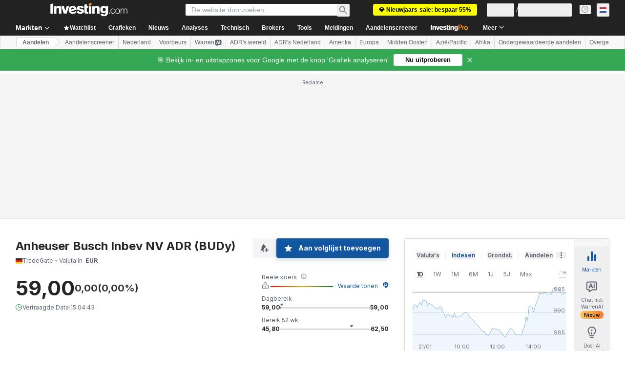

--- FILE ---
content_type: text/html; charset=utf-8
request_url: https://nl.investing.com/equities/anheuser-busch-exch-opinion?cid=1216308
body_size: 150142
content:
<!DOCTYPE html><html lang="nl" dir="ltr" class="html"><head><meta charSet="utf-8" data-next-head=""/><meta name="viewport" content="initial-scale=1.0,width=device-width" data-next-head=""/><link rel="canonical" href="https://nl.investing.com/equities/anheuser-busch-exch-opinion" data-next-head=""/><meta property="og:type" content="website" data-next-head=""/><meta property="og:url" content="https://nl.investing.com/equities/anheuser-busch-exch-opinion?cid=1216308" data-next-head=""/><meta property="og:image" content="https://i-invdn-com.investing.com/redesign/images/seo/investing_300X300.png" data-next-head=""/><meta property="og:site_name" content="Investing.com Nederland" data-next-head=""/><meta property="og:locale" content="nl_NL" data-next-head=""/><meta name="twitter:card" content="summary" data-next-head=""/><meta name="twitter:site" content="@InvestingNL" data-next-head=""/><meta name="twitter:image" content="https://i-invdn-com.investing.com/redesign/images/seo/investing_300X300.png" data-next-head=""/><meta name="global-translation-variables" content="&quot;{}&quot;" data-next-head=""/><title data-next-head="">Anheuser Busch Inbev NV ADR TradeGate (BUDy) Aandelen Analyses - Investing.com</title><meta name="description" content="Deze pagina bevat alle laatste analyses en rapporten voor het Anheuser Busch Inbev NV ADR aandeel." data-next-head=""/><meta name="twitter:title" content="Anheuser Busch Inbev NV ADR TradeGate (BUDy) Aandelen Analyses - Investing.com" data-next-head=""/><meta property="og:title" content="Anheuser Busch Inbev NV ADR TradeGate (BUDy) Aandelen Analyses - Investing.com" data-next-head=""/><meta name="twitter:description" content="Deze pagina bevat alle laatste analyses en rapporten voor het Anheuser Busch Inbev NV ADR aandeel." data-next-head=""/><meta property="og:description" content="Deze pagina bevat alle laatste analyses en rapporten voor het Anheuser Busch Inbev NV ADR aandeel." data-next-head=""/><link rel="next" href="https://nl.investing.com/equities/anheuser-busch-exch-opinion/2" data-next-head=""/><link rel="dns-prefetch" href="//securepubads.g.doubleclick.net"/><link rel="dns-prefetch" href="//monetization.prod.invmed.co"/><link rel="dns-prefetch" href="//c.amazon-adsystem.com"/><link rel="dns-prefetch" href="//fonts.googleapis.com"/><link rel="preconnect" href="//cdn.investing.com"/><link rel="preconnect" href="//live.primis.tech"/><link rel="preconnect" href="//fonts.gstatic.com" crossorigin=""/><link rel="icon" href="/favicon.ico" type="image/x-icon"/><link rel="icon" type="image/png" sizes="16x16" href="/favicon-16x16.png"/><link rel="icon" type="image/png" sizes="32x32" href="/favicon-32x32.png"/><link rel="icon" type="image/png" sizes="48x48" href="/favicon-48x48.png"/><link rel="apple-touch-icon" sizes="180x180" href="/apple-touch-icon.png"/><meta name="apple-mobile-web-app-capable" content="yes"/><meta name="apple-mobile-web-app-title" content="Investing.com"/><meta name="theme-color" content="#222222"/><link rel="preload" href="https://cdn.investing.com/x/26a8908/_next/static/css/9c02ea72c4869f7b.css" as="style"/><link rel="preload" href="https://cdn.investing.com/x/26a8908/_next/static/css/891daee33b815520.css" as="style"/><link rel="preload" href="https://cdn.investing.com/x/26a8908/_next/static/css/77e248a8f33d538f.css" as="style"/><link rel="preload" href="https://cdn.investing.com/x/26a8908/_next/static/css/12e1b4a631d6c0a2.css" as="style"/><link rel="preload" href="https://cdn.investing.com/x/26a8908/_next/static/css/7e93f9d70dcbe38e.css" as="style"/><script data-next-head="">window.dataLayer=window.dataLayer||[];function gtag(){dataLayer.push(arguments)};window.__imntz=window.__imntz||{};window.__imntz.queue=window.__imntz.queue||[];window.googletag=window.googletag||{cmd:[]};window.yaContextCb=window.yaContextCb||[];window.OneTrust={};function OptanonWrapper(){}</script><script>try {
            const userEmailStr = false;
            if (userEmailStr) {
                window.__imntz.queue.push(() => { window.__imntz.api().setUserDetail("email", userEmailStr) })
            }
        } catch (error) {
            console.error("Failed to serialize userEmailHashed:", error);
        }</script><link rel="stylesheet" href="https://fonts.googleapis.com/css2?family=Inter:wght@400;500;600;700&amp;display=swap"/><script id="init_globals" data-nscript="beforeInteractive">window.page_design="refactoring_full_width";(function(w,d,s,l,i){w[l]=w[l]||[];w[l].push({'gtm.start':new Date().getTime(),event:'gtm.js'});var f=d.getElementsByTagName(s)[0],j=d.createElement(s),dl=l!='dataLayer'?'&l='+l:'';j.async=true;j.src='/gcode/?id='+i+dl;f.parentNode.insertBefore(j,f);})(window,document,'script','dataLayer','GTM-PGT3R3D');</script><script id="fb_pixel" data-nscript="beforeInteractive">!function(f,b,e,v,n,t,s){if(f.fbq)return;n=f.fbq=function(){n.callMethod? n.callMethod.apply(n,arguments):n.queue.push(arguments)};if(!f._fbq)f._fbq=n;n.push=n;n.loaded=!0;n.version='2.0';n.queue=[];t=b.createElement(e);t.async=!0;t.src=v;s=b.getElementsByTagName(e)[0];s.parentNode.insertBefore(t,s)}(window, document,'script','https://connect.facebook.net/en_US/fbevents.js');</script><script id="pubx_ads" data-nscript="beforeInteractive">(function(){
                            var PUBX_FF_ALWAYS_ENABLED = true;
                            var PUBX_ON_PERCENTAGE = 95;
                            var AUCTION_DELAY = 100;
                            var pubxId = "71b864d1-8747-49a4-9279-13f89d43e57f";
                            var pbNamespace = "pbjs";
                            var e=window[pbNamespace]=window[pbNamespace]||{};e.que=e.que||[];window.__pubx__=window.__pubx__||{};window.__pubx__.pubxFFAlwaysEnabled=PUBX_FF_ALWAYS_ENABLED;var o=null;window.__pubxLoaded__=Math.random()<PUBX_ON_PERCENTAGE/100;var a=`https://floor.pbxai.com/?pubxId=${pubxId}${window.__pubxLoaded__?"":`&pbx_e=1`}&page=${window.location.href}`;const n={a:[0,1],b:[2,6],c:[7,11],d:[12,16],e:[17,Number.MAX_SAFE_INTEGER]};const t=(e,o)=>{const a=e.bidRequestsCount||0;const t=Object.keys(n);for(const e of t){const o=n[e];if(a>=o[0]&&a<=o[1]){return e}}return t[t.length-1]};const r=(e,o)=>e.bidder;if(e.que.push===Array.prototype.push&&(window.__pubxLoaded__||PUBX_FF_ALWAYS_ENABLED)){var d=document.createElement("link");d.rel="preload";d.href=a;d.as="fetch";d.crossOrigin=true;document.head.appendChild(d)}if(window.__pubxLoaded__){try{var u=localStorage.getItem("pubx:defaults");var i=JSON.parse(u);var _=i?i["data"]:o;window.__pubx__.pubxDefaultsAvailable=true;if(!_||_&&typeof _==="object"&&_.expiry<Date.now()){window.__pubx__.pubxDefaultsAvailable=false}else{o=_}}catch(e){console.error("Pubx: Error parsing defaults",e);window.__pubx__.pubxDefaultsAvailable=false}}if(PUBX_FF_ALWAYS_ENABLED||window.__pubxLoaded__){e.que.push((function(){e.setConfig({floors:{enforcement:{floorDeals:true},auctionDelay:AUCTION_DELAY,endpoint:{url:a},additionalSchemaFields:{rank:t,bidder:r},data:o}})}))}var p=document.createElement("script"),l=`https://cdn.pbxai.com/${pubxId}.js?pbxd=${encodeURIComponent(window.location.origin)}`;p.src=l;p.async=true;document.head.appendChild(p);
                        })();</script><script id="inv_ads" data-nscript="beforeInteractive">window.__imntz.config={preset:{"version":"2236","wrapper":"3.36.2-rc3","prebid":"26","constraints":{"bid_factor":{"adagio":[0.96],"amazon":[1],"appnexus":[0.91],"criteo":[0.91],"inmobi":[0.91],"insticator":[0.88],"ix":[0.94],"medianet":[0.94],"nextMillennium":[0.95],"pubmatic":[0.92],"richaudience":[0.89],"seedtag":[0.95],"sevio":[0.85],"smilewanted":[0.84],"sparteo":[0.91],"triplelift":[0.95],"vidazoo_cache":[0.95],"vidazoo_display":[0.9],"vidazoo_run":[0.95],"vidazooRTB":[0.95]},"bid_page":{},"ccpa_compatible":{"adagio":true,"amazon":true,"appnexus":true,"criteo":true,"inmobi":true,"insticator":true,"ix":true,"medianet":true,"nextMillennium":true,"pubmatic":true,"richaudience":true,"seedtag":true,"sevio":true,"smilewanted":true,"sparteo":true,"triplelift":true,"vidazoo_cache":true,"vidazoo_display":true,"vidazoo_run":true,"vidazooRTB":true},"gdpr_compatible":{"adagio":true,"amazon":true,"appnexus":true,"criteo":true,"inmobi":true,"insticator":true,"ix":true,"medianet":true,"nextMillennium":true,"pubmatic":true,"richaudience":true,"seedtag":true,"sevio":true,"smilewanted":true,"sparteo":true,"triplelift":true,"vidazoo_cache":true,"vidazoo_display":true,"vidazoo_run":true,"vidazooRTB":true},"exclude_adex":false,"auction_timeout":3000},"bidderConfig":[],"bidderAliases":{"vidazoo_cache":"vidazoo","vidazoo_display":"vidazoo","vidazoo_run":"vidazoo","vidazooRTB":"vidazoo"},"analyticsRefreshCounterMainSite":true,"analyticsPrebidMainSite":[],"userIdsMainSite":[{"name":"lotamePanoramaId","params":{"clientId":"17516"}}],"rtdProviders":[{"name":"adagio","params":{"site":"ms-investing-com","organizationId":"1306"}},{"name":"contxtful","waitForIt":true,"params":{"version":"v1","customer":"INVP251016","bidders":["contxtful"],"adServerTargeting":true}}],"intentIQ":{"enabled":false,"config":{}},"ad_units":[{"placement":"Billboard_Default","group":"Billboard_Desktop","name":"/6938/FP_NL_site/FP_NL_Billboard_Default","sizesV2":{"0":["fluid",[980,250],[970,250],[970,90],[728,90]],"1440":["fluid",[1,1],[1000,200],[70,130],[980,250],[970,100],[1192,250],[1192,90],[1192,100],[1192,130],[1192,250]]},"refreshSettings":{"refresh":30000,"maxRefreshWhenNoFill":2,"emptySlotRefreshTimeout":20000},"conditions":{},"adex_sizes":null,"infinite":false,"interstitial":false,"repeatable":true,"reportable":true,"position":4,"bidders":[{"bidder":"adagio","params":{"organizationId":"1306","site":"ms-investing-com","placement":"FP_Desktop_Billboard_Default"}},{"bidder":"amazon","params":{}},{"bidder":"appnexus","params":{"placementId":25736098}},{"bidder":"criteo","params":{"networkId":8767,"pubid":"101558","publisherSubId":"Investing_FP"}},{"bidder":"inmobi","params":{"plc":"10000516454"}},{"bidder":"insticator","params":{"adUnitId":"01J7KDP73SZRTF5JFW5Y3BYCJB"}},{"bidder":"ix","params":{"siteId":"842306"}},{"bidder":"medianet","params":{"cid":"8CUFV8103","crid":"461148263"}},{"bidder":"nextMillennium","params":{"placement_id":"38476"}},{"bidder":"pubmatic","params":{"publisherId":"158008","adSlot":"FP_Desktop_Billboard_Default"}},{"bidder":"richaudience","params":{"pid":"Igh8Py6HZx","supplyType":"site"}},{"bidder":"seedtag","params":{"publisherId":"8874-9209-01","adUnitId":"33954228","placement":"inBanner"}},{"bidder":"sevio","params":{"zone":"707e58fe-594f-44b8-a90a-efc82e5d3359"}},{"bidder":"smilewanted","params":{"zoneId":"investing.com_hb_display_1"}},{"bidder":"sparteo","params":{"networkId":"db772092-18cf-4792-8b3e-813f4058138b"}},{"bidder":"triplelift","params":{"inventoryCode":"FP_Desktop_Billboard_Default"}},{"bidder":"vidazoo_cache","params":{"cId":"640f2a52788490340c4e4625","pId":"59ac17c192832d0011283fe3","subDomain":"exchange"}},{"bidder":"vidazoo_display","params":{"cId":"63cfdd11f8623a513e005157","pId":"59ac17c192832d0011283fe3"}},{"bidder":"vidazoo_run","params":{"cId":"66826e41f025c827c59e1f33","pId":"59ac17c192832d0011283fe3","subDomain":"exchange"}},{"bidder":"vidazooRTB","params":{"cId":"6370fa452697061fcb6a0e92","pId":"59ac17c192832d0011283fe3","subDomain":"exchange"}}]},{"placement":"Content_box1","group":"Content_Box_Desktop","name":"/6938/FP_NL_site/FP_NL_Content_box1","sizesV2":{"0":[[336,280],[300,250],[320,100]]},"refreshSettings":{"refresh":30000,"maxRefreshWhenNoFill":2,"emptySlotRefreshTimeout":20000},"conditions":{},"adex_sizes":null,"infinite":true,"interstitial":false,"repeatable":true,"reportable":false,"position":0,"bidders":[{"bidder":"adagio","params":{"organizationId":"1306","site":"ms-investing-com","placement":"FP_Content_box1"}},{"bidder":"amazon","params":{}},{"bidder":"appnexus","params":{"placementId":32284523}},{"bidder":"criteo","params":{"networkId":8767,"pubid":"101558","publisherSubId":"Investing_FP"}},{"bidder":"inmobi","params":{"plc":"10000516455"}},{"bidder":"insticator","params":{"adUnitId":"01J7KDP73SZRTF5JFW5Y3BYCJB"}},{"bidder":"ix","params":{"siteId":"1081693"}},{"bidder":"medianet","params":{"cid":"8CUFV8103","crid":"396815734"}},{"bidder":"nextMillennium","params":{"placement_id":"54125"}},{"bidder":"pubmatic","params":{"publisherId":"158008","adSlot":"FP_Content_box1"}},{"bidder":"richaudience","params":{"pid":"bgzuJBsVNN","supplyType":"site"}},{"bidder":"seedtag","params":{"publisherId":"8874-9209-01","adUnitId":"31389115","placement":"inArticle"}},{"bidder":"sevio","params":{"zone":"91b2b108-01e6-4f4f-91ac-ea8126cf8513"}},{"bidder":"smilewanted","params":{"zoneId":"investing.com_hb_display_10"}},{"bidder":"sparteo","params":{"networkId":"db772092-18cf-4792-8b3e-813f4058138b"}},{"bidder":"triplelift","params":{"inventoryCode":"investing_FP_Content_Touch_box1_300x250_pb"}},{"bidder":"vidazoo_cache","params":{"cId":"640f2a52788490340c4e4625","pId":"59ac17c192832d0011283fe3","subDomain":"exchange"}},{"bidder":"vidazoo_display","params":{"cId":"63cfdd11f8623a513e005157","pId":"59ac17c192832d0011283fe3"}},{"bidder":"vidazoo_run","params":{"cId":"66826e41f025c827c59e1f33","pId":"59ac17c192832d0011283fe3","subDomain":"exchange"}},{"bidder":"vidazooRTB","params":{"cId":"6370fa452697061fcb6a0e92","pId":"59ac17c192832d0011283fe3","subDomain":"exchange"}}]},{"placement":"Content_box2","group":"Content_Box_Desktop","name":"/6938/FP_NL_site/FP_NL_Content_box2","sizesV2":{"0":[[336,280],[300,250],[320,100]]},"refreshSettings":{"refresh":30000,"maxRefreshWhenNoFill":2,"emptySlotRefreshTimeout":20000},"conditions":{},"adex_sizes":null,"infinite":true,"interstitial":false,"repeatable":true,"reportable":false,"position":0,"bidders":[{"bidder":"adagio","params":{"organizationId":"1306","site":"ms-investing-com","placement":"FP_Content_box2"}},{"bidder":"amazon","params":{}},{"bidder":"appnexus","params":{"placementId":32284524}},{"bidder":"criteo","params":{"networkId":8767,"pubid":"101558","publisherSubId":"Investing_FP"}},{"bidder":"inmobi","params":{"plc":"10000516466"}},{"bidder":"insticator","params":{"adUnitId":"01J7KDP73SZRTF5JFW5Y3BYCJB"}},{"bidder":"ix","params":{"siteId":"1081694"}},{"bidder":"medianet","params":{"cid":"8CUFV8103","crid":"470368241"}},{"bidder":"nextMillennium","params":{"placement_id":"54126"}},{"bidder":"pubmatic","params":{"publisherId":"158008","adSlot":"FP_Content_box2"}},{"bidder":"richaudience","params":{"pid":"clrDnhUiMu","supplyType":"site"}},{"bidder":"seedtag","params":{"publisherId":"8874-9209-01","adUnitId":"31389115","placement":"inArticle"}},{"bidder":"sevio","params":{"zone":"ff16c017-b79c-4252-b527-e6d0e042ff08"}},{"bidder":"smilewanted","params":{"zoneId":"investing.com_hb_display_11"}},{"bidder":"sparteo","params":{"networkId":"db772092-18cf-4792-8b3e-813f4058138b"}},{"bidder":"triplelift","params":{"inventoryCode":"investing_FP_Content_Touch_box1_300x250_pb"}},{"bidder":"vidazoo_cache","params":{"cId":"640f2a52788490340c4e4625","pId":"59ac17c192832d0011283fe3","subDomain":"exchange"}},{"bidder":"vidazoo_display","params":{"cId":"63cfdd11f8623a513e005157","pId":"59ac17c192832d0011283fe3"}},{"bidder":"vidazoo_run","params":{"cId":"66826e41f025c827c59e1f33","pId":"59ac17c192832d0011283fe3","subDomain":"exchange"}},{"bidder":"vidazooRTB","params":{"cId":"6370fa452697061fcb6a0e92","pId":"59ac17c192832d0011283fe3","subDomain":"exchange"}}]},{"placement":"Content_box1","group":"Content_Box_Desktop","name":"/6938/FP_NL_site/FP_NL_Content_box3","sizesV2":{"0":[[336,280],[300,250],[320,100]]},"refreshSettings":{"refresh":30000,"maxRefreshWhenNoFill":2,"emptySlotRefreshTimeout":20000},"conditions":{},"adex_sizes":null,"infinite":true,"interstitial":false,"repeatable":true,"reportable":false,"position":0,"bidders":[{"bidder":"adagio","params":{"organizationId":"1306","site":"ms-investing-com","placement":"FP_Content_box3"}},{"bidder":"amazon","params":{}},{"bidder":"appnexus","params":{"placementId":33153547}},{"bidder":"criteo","params":{"networkId":8767,"pubid":"101558","publisherSubId":"Investing_FP"}},{"bidder":"inmobi","params":{"plc":"10000516467"}},{"bidder":"insticator","params":{"adUnitId":"01J7KDP73SZRTF5JFW5Y3BYCJB"}},{"bidder":"ix","params":{"siteId":"1121966"}},{"bidder":"medianet","params":{"cid":"8CUFV8103","crid":"371597972"}},{"bidder":"nextMillennium","params":{"placement_id":"59561"}},{"bidder":"pubmatic","params":{"publisherId":"158008","adSlot":"FP_Content_box3"}},{"bidder":"richaudience","params":{"pid":"TzwcYyGuQa","supplyType":"site"}},{"bidder":"seedtag","params":{"publisherId":"8874-9209-01","adUnitId":"31093022","placement":"inArticle"}},{"bidder":"sevio","params":{"zone":"2eb6009c-0f72-410c-bb46-443de20c78dd"}},{"bidder":"smilewanted","params":{"zoneId":"investing.com_hb_display_12"}},{"bidder":"sparteo","params":{"networkId":"db772092-18cf-4792-8b3e-813f4058138b"}},{"bidder":"triplelift","params":{"inventoryCode":"investing_FP_Content_Touch_box1_300x250_pb"}},{"bidder":"vidazoo_cache","params":{"cId":"640f2a52788490340c4e4625","pId":"59ac17c192832d0011283fe3","subDomain":"exchange"}},{"bidder":"vidazoo_display","params":{"cId":"63cfdd11f8623a513e005157","pId":"59ac17c192832d0011283fe3"}},{"bidder":"vidazoo_run","params":{"cId":"66826e41f025c827c59e1f33","pId":"59ac17c192832d0011283fe3","subDomain":"exchange"}},{"bidder":"vidazooRTB","params":{"cId":"6370fa452697061fcb6a0e92","pId":"59ac17c192832d0011283fe3","subDomain":"exchange"}}]},{"placement":"Content_box2","group":"Content_Box_Desktop","name":"/6938/FP_NL_site/FP_NL_Content_box4","sizesV2":{"0":[[336,280],[300,250],[320,100]]},"refreshSettings":{"refresh":30000,"maxRefreshWhenNoFill":2,"emptySlotRefreshTimeout":20000},"conditions":{},"adex_sizes":null,"infinite":true,"interstitial":false,"repeatable":true,"reportable":false,"position":0,"bidders":[{"bidder":"adagio","params":{"organizationId":"1306","site":"ms-investing-com","placement":"FP_Content_box4"}},{"bidder":"amazon","params":{}},{"bidder":"appnexus","params":{"placementId":33153546}},{"bidder":"criteo","params":{"networkId":8767,"pubid":"101558","publisherSubId":"Investing_FP"}},{"bidder":"inmobi","params":{"plc":"10000516464"}},{"bidder":"insticator","params":{"adUnitId":"01J7KDP73SZRTF5JFW5Y3BYCJB"}},{"bidder":"ix","params":{"siteId":"1121967"}},{"bidder":"medianet","params":{"cid":"8CUFV8103","crid":"777292526"}},{"bidder":"nextMillennium","params":{"placement_id":"59562"}},{"bidder":"pubmatic","params":{"publisherId":"158008","adSlot":"FP_Content_box4"}},{"bidder":"richaudience","params":{"pid":"0X2hTpKKO8","supplyType":"site"}},{"bidder":"seedtag","params":{"publisherId":"8874-9209-01","adUnitId":"31093022","placement":"inArticle"}},{"bidder":"sevio","params":{"zone":"32c688a9-a47e-4f2e-860c-f42594e1e501"}},{"bidder":"smilewanted","params":{"zoneId":"investing.com_hb_display_13"}},{"bidder":"sparteo","params":{"networkId":"db772092-18cf-4792-8b3e-813f4058138b"}},{"bidder":"triplelift","params":{"inventoryCode":"investing_FP_Content_Touch_box1_300x250_pb"}},{"bidder":"vidazoo_cache","params":{"cId":"640f2a52788490340c4e4625","pId":"59ac17c192832d0011283fe3","subDomain":"exchange"}},{"bidder":"vidazoo_display","params":{"cId":"63cfdd11f8623a513e005157","pId":"59ac17c192832d0011283fe3"}},{"bidder":"vidazoo_run","params":{"cId":"66826e41f025c827c59e1f33","pId":"59ac17c192832d0011283fe3","subDomain":"exchange"}},{"bidder":"vidazooRTB","params":{"cId":"6370fa452697061fcb6a0e92","pId":"59ac17c192832d0011283fe3","subDomain":"exchange"}}]},{"placement":"Content_Leaderboard1","group":"Content_Leaderboard_Desktop","name":"/6938/FP_NL_site/FP_NL_Content_Leaderboard1","sizesV2":{"0":["fluid",[728,90]]},"refreshSettings":{"refresh":30000,"maxRefreshWhenNoFill":2,"emptySlotRefreshTimeout":20000},"conditions":{},"adex_sizes":null,"infinite":true,"interstitial":false,"repeatable":true,"reportable":false,"position":0,"bidders":[{"bidder":"adagio","params":{"organizationId":"1306","site":"ms-investing-com","placement":"FP_Midpage_Leaderboard_1"}},{"bidder":"amazon","params":{}},{"bidder":"appnexus","params":{"placementId":32284522}},{"bidder":"criteo","params":{"networkId":8767,"pubid":"101558","publisherSubId":"Investing_FP"}},{"bidder":"inmobi","params":{"plc":"10000516460"}},{"bidder":"insticator","params":{"adUnitId":"01J7KDP73SZRTF5JFW5Y3BYCJB"}},{"bidder":"ix","params":{"siteId":"1081692"}},{"bidder":"medianet","params":{"cid":"8CUFV8103","crid":"184151924"}},{"bidder":"nextMillennium","params":{"placement_id":"54124"}},{"bidder":"pubmatic","params":{"publisherId":"158008","adSlot":"FP_Content_Leaderboard1"}},{"bidder":"richaudience","params":{"pid":"gDnw9o7Caz","supplyType":"site"}},{"bidder":"seedtag","params":{"publisherId":"8874-9209-01","adUnitId":"31773561","placement":"inArticle"}},{"bidder":"sevio","params":{"zone":"0ac4c6bd-40ac-4a19-ad03-0093e4b0a8cd"}},{"bidder":"smilewanted","params":{"zoneId":"investing.com_hb_display_8"}},{"bidder":"sparteo","params":{"networkId":"db772092-18cf-4792-8b3e-813f4058138b"}},{"bidder":"triplelift","params":{"inventoryCode":"investing_FP_Midpage_Leaderboard_1_728x90_pb"}},{"bidder":"vidazoo_cache","params":{"cId":"640f2a52788490340c4e4625","pId":"59ac17c192832d0011283fe3","subDomain":"exchange"}},{"bidder":"vidazoo_display","params":{"cId":"63cfdd11f8623a513e005157","pId":"59ac17c192832d0011283fe3"}},{"bidder":"vidazoo_run","params":{"cId":"66826e41f025c827c59e1f33","pId":"59ac17c192832d0011283fe3","subDomain":"exchange"}},{"bidder":"vidazooRTB","params":{"cId":"6370fa452697061fcb6a0e92","pId":"59ac17c192832d0011283fe3","subDomain":"exchange"}}]},{"placement":"Content_Leaderboard1","group":"Content_Leaderboard_Desktop","name":"/6938/FP_NL_site/FP_NL_Content_Leaderboard2","sizesV2":{"0":["fluid",[728,90]]},"refreshSettings":{"refresh":30000,"maxRefreshWhenNoFill":2,"emptySlotRefreshTimeout":20000},"conditions":{},"adex_sizes":null,"infinite":true,"interstitial":false,"repeatable":true,"reportable":false,"position":0,"bidders":[{"bidder":"adagio","params":{"organizationId":"1306","site":"ms-investing-com","placement":"FP_Content_Leaderboard2"}},{"bidder":"amazon","params":{}},{"bidder":"appnexus","params":{"placementId":33153548}},{"bidder":"criteo","params":{"networkId":8767,"pubid":"101558","publisherSubId":"Investing_FP"}},{"bidder":"inmobi","params":{"plc":"10000516459"}},{"bidder":"insticator","params":{"adUnitId":"01J7KDP73SZRTF5JFW5Y3BYCJB"}},{"bidder":"ix","params":{"siteId":"1121965"}},{"bidder":"medianet","params":{"cid":"8CUFV8103","crid":"425547581"}},{"bidder":"nextMillennium","params":{"placement_id":"59560"}},{"bidder":"pubmatic","params":{"publisherId":"158008","adSlot":"FP_Content_Leaderboard2"}},{"bidder":"richaudience","params":{"pid":"IS5Ezuuj9P","supplyType":"site"}},{"bidder":"seedtag","params":{"publisherId":"8874-9209-01","adUnitId":"31773561","placement":"inArticle"}},{"bidder":"sevio","params":{"zone":"d742874d-3eac-4ba9-8ecd-a92e6376f55b"}},{"bidder":"smilewanted","params":{"zoneId":"investing.com_hb_display_9"}},{"bidder":"sparteo","params":{"networkId":"db772092-18cf-4792-8b3e-813f4058138b"}},{"bidder":"triplelift","params":{"inventoryCode":"investing_FP_Midpage_Leaderboard_1_728x90_pb"}},{"bidder":"vidazoo_cache","params":{"cId":"640f2a52788490340c4e4625","pId":"59ac17c192832d0011283fe3","subDomain":"exchange"}},{"bidder":"vidazoo_display","params":{"cId":"63cfdd11f8623a513e005157","pId":"59ac17c192832d0011283fe3"}},{"bidder":"vidazoo_run","params":{"cId":"66826e41f025c827c59e1f33","pId":"59ac17c192832d0011283fe3","subDomain":"exchange"}},{"bidder":"vidazooRTB","params":{"cId":"6370fa452697061fcb6a0e92","pId":"59ac17c192832d0011283fe3","subDomain":"exchange"}}]},{"placement":"Content_Midpage_1","group":"Content_Midpage_1_Desktop","name":"/6938/FP_NL_site/FP_NL_Content_Midpage_1","sizesV2":{"0":["fluid",[980,250],[970,250],[970,90],[728,90],[1,1]]},"refreshSettings":{"refresh":30000,"maxRefreshWhenNoFill":2,"emptySlotRefreshTimeout":20000},"conditions":{"selector_margin_pixels":350},"adex_sizes":null,"infinite":false,"interstitial":false,"repeatable":true,"reportable":false,"position":3,"bidders":[{"bidder":"amazon","params":{}}]},{"placement":"Content_Midpage_2","group":"Content_Midpage_2_Desktop","name":"/6938/FP_NL_site/FP_NL_Content_Midpage_2","sizesV2":{"0":["fluid",[980,250],[970,250],[970,90],[728,90],[1,1]]},"refreshSettings":{"refresh":30000,"maxRefreshWhenNoFill":2,"emptySlotRefreshTimeout":20000},"conditions":{"selector_margin_pixels":350},"adex_sizes":null,"infinite":false,"interstitial":false,"repeatable":true,"reportable":false,"position":3,"bidders":[{"bidder":"amazon","params":{}}]},{"placement":"Content_Midpage_3","group":"Content_Midpage_3_Desktop","name":"/6938/FP_NL_site/FP_NL_Content_Midpage_3","sizesV2":{"0":["fluid",[980,250],[970,250],[970,90],[728,90],[1,1]]},"refreshSettings":{"refresh":30000,"maxRefreshWhenNoFill":2,"emptySlotRefreshTimeout":20000},"conditions":{"selector_margin_pixels":350},"adex_sizes":null,"infinite":false,"interstitial":false,"repeatable":true,"reportable":false,"position":3,"bidders":[{"bidder":"amazon","params":{}}]},{"placement":"Forum_Comments_Infinite","group":"Commentary_Leaderboard_Desktop","name":"/6938/FP_NL_site/FP_NL_Forum_Comments_Infinite","sizesV2":{"0":[[728,90]]},"refreshSettings":{"refresh":30000,"maxRefreshWhenNoFill":2,"emptySlotRefreshTimeout":20000},"conditions":{},"adex_sizes":null,"infinite":true,"interstitial":false,"repeatable":true,"reportable":false,"position":0,"bidders":[{"bidder":"adagio","params":{"organizationId":"1306","site":"ms-investing-com","placement":"FP_Forum_Comments_Infinite"}},{"bidder":"amazon","params":{}},{"bidder":"appnexus","params":{"placementId":31794684}},{"bidder":"criteo","params":{"networkId":8767,"pubid":"101558","publisherSubId":"Investing_FP"}},{"bidder":"inmobi","params":{"plc":"10000516456"}},{"bidder":"insticator","params":{"adUnitId":"01J7KDP73SZRTF5JFW5Y3BYCJB"}},{"bidder":"ix","params":{"siteId":"1071077"}},{"bidder":"medianet","params":{"cid":"8CUFV8103","crid":"589166642"}},{"bidder":"nextMillennium","params":{"placement_id":"52724"}},{"bidder":"pubmatic","params":{"publisherId":"158008","adSlot":"FP_Forum_Comments_Infinite"}},{"bidder":"richaudience","params":{"pid":"hf8JaKfWDM","supplyType":"site"}},{"bidder":"seedtag","params":{"publisherId":"8874-9209-01","adUnitId":"31389114","placement":"inArticle"}},{"bidder":"sevio","params":{"zone":"fd88ab06-02d9-4dae-a982-2d0262a5da8d"}},{"bidder":"smilewanted","params":{"zoneId":"investing.com_hb_display_7"}},{"bidder":"sparteo","params":{"networkId":"db772092-18cf-4792-8b3e-813f4058138b"}},{"bidder":"triplelift","params":{"inventoryCode":"investing_FP_Midpage_Leaderboard_1_728x90_pb"}},{"bidder":"vidazoo_cache","params":{"cId":"640f2a52788490340c4e4625","pId":"59ac17c192832d0011283fe3","subDomain":"exchange"}},{"bidder":"vidazoo_display","params":{"cId":"63cfdd11f8623a513e005157","pId":"59ac17c192832d0011283fe3"}},{"bidder":"vidazoo_run","params":{"cId":"66826e41f025c827c59e1f33","pId":"59ac17c192832d0011283fe3","subDomain":"exchange"}},{"bidder":"vidazooRTB","params":{"cId":"6370fa452697061fcb6a0e92","pId":"59ac17c192832d0011283fe3","subDomain":"exchange"}}]},{"placement":"Midpage_Leaderboard_1","group":"Midpage Leaderboard 1","name":"/6938/FP_NL_site/FP_NL_Midpage_Leaderboard_1","sizesV2":{"0":[[728,90],[468,60],["fluid"]]},"refreshSettings":{"refresh":30000,"maxRefreshWhenNoFill":2,"emptySlotRefreshTimeout":20000},"conditions":{"selector_margin_pixels":500},"adex_sizes":null,"infinite":false,"interstitial":false,"repeatable":true,"reportable":false,"position":6,"bidders":[]},{"placement":"Sideblock_1_Default","group":"Sideblock_1_Desktop","name":"/6938/FP_NL_site/FP_NL_Sideblock_1_Default","sizesV2":{"0":[[300,600],[120,600],[160,600],[336,280],[320,280],[336,250],[300,250]]},"refreshSettings":{"refresh":30000,"maxRefreshWhenNoFill":2,"emptySlotRefreshTimeout":20000},"conditions":{"selector_margin_pixels":350},"adex_sizes":null,"infinite":false,"interstitial":false,"repeatable":true,"reportable":true,"position":6,"bidders":[{"bidder":"adagio","params":{"organizationId":"1306","site":"ms-investing-com","placement":"FP_Desktop_Sideblock_1_Default"}},{"bidder":"amazon","params":{}},{"bidder":"appnexus","params":{"placementId":25736099}},{"bidder":"criteo","params":{"networkId":8767,"pubid":"101558","publisherSubId":"Investing_FP"}},{"bidder":"inmobi","params":{"plc":"10000516457"}},{"bidder":"insticator","params":{"adUnitId":"01J7KDP73SZRTF5JFW5Y3BYCJB"}},{"bidder":"ix","params":{"siteId":"842307"}},{"bidder":"medianet","params":{"cid":"8CUFV8103","crid":"853582964"}},{"bidder":"nextMillennium","params":{"placement_id":"38477"}},{"bidder":"pubmatic","params":{"publisherId":"158008","adSlot":"FP_Desktop_Sideblock_1_Default"}},{"bidder":"richaudience","params":{"pid":"iYLBbct1Yl","supplyType":"site"}},{"bidder":"seedtag","params":{"publisherId":"8874-9209-01","adUnitId":"31389115","placement":"inArticle"}},{"bidder":"sevio","params":{"zone":"31ba0913-e379-49ba-8c89-40b605f05bd8"}},{"bidder":"smilewanted","params":{"zoneId":"investing.com_hb_display_2"}},{"bidder":"sparteo","params":{"networkId":"db772092-18cf-4792-8b3e-813f4058138b"}},{"bidder":"triplelift","params":{"inventoryCode":"FP_Desktop_Sideblock_1_Default"}},{"bidder":"vidazoo_cache","params":{"cId":"640f2a52788490340c4e4625","pId":"59ac17c192832d0011283fe3","subDomain":"exchange"}},{"bidder":"vidazoo_display","params":{"cId":"63cfdd11f8623a513e005157","pId":"59ac17c192832d0011283fe3"}},{"bidder":"vidazoo_run","params":{"cId":"66826e41f025c827c59e1f33","pId":"59ac17c192832d0011283fe3","subDomain":"exchange"}},{"bidder":"vidazooRTB","params":{"cId":"6370fa452697061fcb6a0e92","pId":"59ac17c192832d0011283fe3","subDomain":"exchange"}}]},{"placement":"Sideblock_2_Default","group":"Sideblock_2_Desktop","name":"/6938/FP_NL_site/FP_NL_Sideblock_2_Default","sizesV2":{"0":[[336,280],[320,100],[300,100],[300,250]]},"refreshSettings":{"refresh":30000,"maxRefreshWhenNoFill":2,"emptySlotRefreshTimeout":20000},"conditions":{"selector_margin_pixels":500},"adex_sizes":null,"infinite":false,"interstitial":false,"repeatable":true,"reportable":false,"position":6,"bidders":[{"bidder":"adagio","params":{"organizationId":"1306","site":"ms-investing-com","placement":"FP_Desktop_Sideblock_2_Default"}},{"bidder":"amazon","params":{}},{"bidder":"appnexus","params":{"placementId":25736100}},{"bidder":"criteo","params":{"networkId":8767,"pubid":"101558","publisherSubId":"Investing_FP"}},{"bidder":"inmobi","params":{"plc":"10000516463"}},{"bidder":"insticator","params":{"adUnitId":"01J7KDP73SZRTF5JFW5Y3BYCJB"}},{"bidder":"ix","params":{"siteId":"842308"}},{"bidder":"medianet","params":{"cid":"8CUFV8103","crid":"134209715"}},{"bidder":"nextMillennium","params":{"placement_id":"38478"}},{"bidder":"pubmatic","params":{"publisherId":"158008","adSlot":"FP_Desktop_Sideblock_2_Default"}},{"bidder":"richaudience","params":{"pid":"3k54tN30pp","supplyType":"site"}},{"bidder":"seedtag","params":{"publisherId":"8874-9209-01","adUnitId":"31389115","placement":"inArticle"}},{"bidder":"sevio","params":{"zone":"5ded87a7-fb94-4b91-ba69-0a5f959c718c"}},{"bidder":"smilewanted","params":{"zoneId":"investing.com_hb_display_3"}},{"bidder":"sparteo","params":{"networkId":"db772092-18cf-4792-8b3e-813f4058138b"}},{"bidder":"triplelift","params":{"inventoryCode":"FP_Desktop_Sideblock_2_Default"}},{"bidder":"vidazoo_cache","params":{"cId":"640f2a52788490340c4e4625","pId":"59ac17c192832d0011283fe3","subDomain":"exchange"}},{"bidder":"vidazoo_display","params":{"cId":"63cfdd11f8623a513e005157","pId":"59ac17c192832d0011283fe3"}},{"bidder":"vidazoo_run","params":{"cId":"66826e41f025c827c59e1f33","pId":"59ac17c192832d0011283fe3","subDomain":"exchange"}},{"bidder":"vidazooRTB","params":{"cId":"6370fa452697061fcb6a0e92","pId":"59ac17c192832d0011283fe3","subDomain":"exchange"}}]},{"placement":"Sideblock_3_viewable","group":"Sideblock_3_Desktop","name":"/6938/FP_NL_site/FP_NL_Sideblock_3_viewable","sizesV2":{"0":[[300,600],[120,600],[160,600],[336,280],[320,280],[336,250],[300,250]]},"refreshSettings":{"refresh":30000,"maxRefreshWhenNoFill":2,"emptySlotRefreshTimeout":20000},"conditions":{"selector_margin_pixels":650},"adex_sizes":null,"infinite":false,"interstitial":false,"repeatable":true,"reportable":false,"position":6,"bidders":[{"bidder":"adagio","params":{"organizationId":"1306","site":"ms-investing-com","placement":"FP_Desktop_Sideblock_3_viewable"}},{"bidder":"amazon","params":{}},{"bidder":"appnexus","params":{"placementId":25736101}},{"bidder":"criteo","params":{"networkId":8767,"pubid":"101558","publisherSubId":"Investing_FP"}},{"bidder":"inmobi","params":{"plc":"10000516462"}},{"bidder":"insticator","params":{"adUnitId":"01J7KDP73SZRTF5JFW5Y3BYCJB"}},{"bidder":"ix","params":{"siteId":"842309"}},{"bidder":"medianet","params":{"cid":"8CUFV8103","crid":"552090665"}},{"bidder":"nextMillennium","params":{"placement_id":"38479"}},{"bidder":"pubmatic","params":{"publisherId":"158008","adSlot":"FP_Desktop_Sideblock_3_viewable"}},{"bidder":"richaudience","params":{"pid":"bPkknTNT0K","supplyType":"site"}},{"bidder":"seedtag","params":{"publisherId":"8874-9209-01","adUnitId":"31389115","placement":"inArticle"}},{"bidder":"sevio","params":{"zone":"4d9c559f-66b3-439a-937d-428740f90b58"}},{"bidder":"smilewanted","params":{"zoneId":"investing.com_hb_display_4"}},{"bidder":"sparteo","params":{"networkId":"db772092-18cf-4792-8b3e-813f4058138b"}},{"bidder":"triplelift","params":{"inventoryCode":"FP_Desktop_Sideblock_1_Default"}},{"bidder":"vidazoo_cache","params":{"cId":"640f2a52788490340c4e4625","pId":"59ac17c192832d0011283fe3","subDomain":"exchange"}},{"bidder":"vidazoo_display","params":{"cId":"63cfdd11f8623a513e005157","pId":"59ac17c192832d0011283fe3"}},{"bidder":"vidazoo_run","params":{"cId":"66826e41f025c827c59e1f33","pId":"59ac17c192832d0011283fe3","subDomain":"exchange"}},{"bidder":"vidazooRTB","params":{"cId":"6370fa452697061fcb6a0e92","pId":"59ac17c192832d0011283fe3","subDomain":"exchange"}}]},{"placement":"Sideblock_Comments_Infinite","group":"Commentary_Box_Desktop","name":"/6938/FP_NL_site/FP_NL_Sideblock_Comments_Infinite","sizesV2":{"0":[[300,50],[300,100],[300,250]]},"refreshSettings":{"refresh":30000,"maxRefreshWhenNoFill":2,"emptySlotRefreshTimeout":20000},"conditions":{},"adex_sizes":null,"infinite":true,"interstitial":false,"repeatable":true,"reportable":false,"position":0,"bidders":[{"bidder":"adagio","params":{"organizationId":"1306","site":"ms-investing-com","placement":"FP_Sideblock_Comments_Infinite"}},{"bidder":"amazon","params":{}},{"bidder":"appnexus","params":{"placementId":31531425}},{"bidder":"criteo","params":{"networkId":8767,"pubid":"101558","publisherSubId":"Investing_FP"}},{"bidder":"inmobi","params":{"plc":"10000516458"}},{"bidder":"insticator","params":{"adUnitId":"01J7KDP73SZRTF5JFW5Y3BYCJB"}},{"bidder":"ix","params":{"siteId":"1064402"}},{"bidder":"medianet","params":{"cid":"8CUFV8103","crid":"852475716"}},{"bidder":"nextMillennium","params":{"placement_id":"52134"}},{"bidder":"pubmatic","params":{"publisherId":"158008","adSlot":"FP_Sideblock_Comments_Infinite"}},{"bidder":"richaudience","params":{"pid":"QVWFnQnGTk","supplyType":"site"}},{"bidder":"seedtag","params":{"publisherId":"8874-9209-01","adUnitId":"31389115","placement":"inArticle"}},{"bidder":"sevio","params":{"zone":"0784ec7b-2274-409c-ab51-bd6b5902ebe1"}},{"bidder":"smilewanted","params":{"zoneId":"investing.com_hb_display_6"}},{"bidder":"sparteo","params":{"networkId":"db772092-18cf-4792-8b3e-813f4058138b"}},{"bidder":"triplelift","params":{"inventoryCode":"FP_Sideblock_Comments_Infinite"}},{"bidder":"vidazoo_cache","params":{"cId":"640f2a52788490340c4e4625","pId":"59ac17c192832d0011283fe3","subDomain":"exchange"}},{"bidder":"vidazoo_display","params":{"cId":"63cfdd11f8623a513e005157","pId":"59ac17c192832d0011283fe3"}},{"bidder":"vidazoo_run","params":{"cId":"66826e41f025c827c59e1f33","pId":"59ac17c192832d0011283fe3","subDomain":"exchange"}},{"bidder":"vidazooRTB","params":{"cId":"6370fa452697061fcb6a0e92","pId":"59ac17c192832d0011283fe3","subDomain":"exchange"}}]},{"placement":"takeover_default","group":"Site_Scroller_Desktop","name":"/6938/FP_NL_site/FP_NL_takeover_default","sizesV2":{"1760":[[120,600],[160,600]],"2040":[[300,600],[300,250]]},"refreshSettings":{"refresh":30000,"maxRefreshWhenNoFill":2,"emptySlotRefreshTimeout":20000},"conditions":{"min_width":1760},"adex_sizes":null,"infinite":false,"interstitial":false,"repeatable":true,"reportable":false,"position":7,"bidders":[{"bidder":"adagio","params":{"organizationId":"1306","site":"ms-investing-com","placement":"FP_Takeover_Default"}},{"bidder":"amazon","params":{}},{"bidder":"appnexus","params":{"placementId":30269062}},{"bidder":"criteo","params":{"networkId":8767,"pubid":"101558","publisherSubId":"Investing_FP"}},{"bidder":"inmobi","params":{"plc":"10000516461"}},{"bidder":"insticator","params":{"adUnitId":"01J7KDP73SZRTF5JFW5Y3BYCJB"}},{"bidder":"ix","params":{"siteId":"998509"}},{"bidder":"medianet","params":{"cid":"8CUFV8103","crid":"825649285"}},{"bidder":"nextMillennium","params":{"placement_id":"42753"}},{"bidder":"pubmatic","params":{"publisherId":"158008","adSlot":"FP_Takeover_Default"}},{"bidder":"richaudience","params":{"pid":"S459IB04UX","supplyType":"site"}},{"bidder":"seedtag","params":{"publisherId":"8874-9209-01","adUnitId":"31773562","placement":"inArticle"}},{"bidder":"sevio","params":{"zone":"e6320fd5-7a36-4d7d-8fc6-69fd60c82766"}},{"bidder":"smilewanted","params":{"zoneId":"investing.com_hb_display_5"}},{"bidder":"sparteo","params":{"networkId":"db772092-18cf-4792-8b3e-813f4058138b"}},{"bidder":"triplelift","params":{"inventoryCode":"FP_Takeover_Default"}},{"bidder":"vidazoo_cache","params":{"cId":"640f2a52788490340c4e4625","pId":"59ac17c192832d0011283fe3","subDomain":"exchange"}},{"bidder":"vidazoo_display","params":{"cId":"63cfdd11f8623a513e005157","pId":"59ac17c192832d0011283fe3"}},{"bidder":"vidazoo_run","params":{"cId":"66826e41f025c827c59e1f33","pId":"59ac17c192832d0011283fe3","subDomain":"exchange"}},{"bidder":"vidazooRTB","params":{"cId":"6370fa452697061fcb6a0e92","pId":"59ac17c192832d0011283fe3","subDomain":"exchange"}}]},{"placement":"TNB_Instrument","group":"Trade Now_Desktop","name":"/6938/FP_NL_site/FP_NL_TNB_Instrument","sizesV2":{"0":["fluid"]},"refreshSettings":{"refresh":30000,"maxRefreshWhenNoFill":0,"emptySlotRefreshTimeout":20000,"nonProgrammaticTTL":50000},"conditions":{"selector_margin_pixels":600},"adex_sizes":null,"infinite":false,"interstitial":false,"repeatable":true,"reportable":false,"position":6,"bidders":[]},{"placement":"TNB_Right_Rail_1","group":"Trade Now","name":"/6938/FP_NL_site/FP_NL_TNB_Right_Rail_1","sizesV2":{},"refreshSettings":{"refresh":30000,"maxRefreshWhenNoFill":2,"emptySlotRefreshTimeout":20000},"conditions":{},"adex_sizes":null,"infinite":false,"interstitial":false,"repeatable":true,"reportable":false,"position":0,"bidders":[]}],"video_ad_units":[{"placement":"video-placement","conditions":{},"provider":"stn","providerId":"hn5QIZuX","params":{},"controlGroups":[{"provider":"primis","providerId":"121202","weight":0.4,"params":{}}]}],"widget_ad_units":[{"placement":"footer-widget","conditions":{"selector_margin_pixels":200},"provider":"dianomi","params":{"dianomi-context-id":2416}}]}};window.imntz_analyticsTargetCpmEnabled = true;window.dataLayer.push({event: 'mntz_js_load'});</script><script id="structured_data" type="application/ld+json" data-nscript="beforeInteractive">{"@context":"http://schema.org","@type":"Corporation","legalname":"Anheuser Busch Inbev NV ADR","tickersymbol":"BUDy"}</script><link rel="stylesheet" href="https://cdn.investing.com/x/26a8908/_next/static/css/9c02ea72c4869f7b.css" data-n-g=""/><link rel="stylesheet" href="https://cdn.investing.com/x/26a8908/_next/static/css/891daee33b815520.css" data-n-p=""/><link rel="stylesheet" href="https://cdn.investing.com/x/26a8908/_next/static/css/77e248a8f33d538f.css" data-n-p=""/><link rel="stylesheet" href="https://cdn.investing.com/x/26a8908/_next/static/css/12e1b4a631d6c0a2.css"/><link rel="stylesheet" href="https://cdn.investing.com/x/26a8908/_next/static/css/7e93f9d70dcbe38e.css"/><noscript data-n-css=""></noscript><script defer="" noModule="" src="https://cdn.investing.com/x/26a8908/_next/static/chunks/polyfills-42372ed130431b0a.js"></script><script src="https://securepubads.g.doubleclick.net/tag/js/gpt.js" async="" data-nscript="beforeInteractive"></script><script src="https://promos.investing.com/w37htfhcq2/vendor/9a63d23b-49c1-4335-b698-e7f3ab10af6c/lightbox_speed.js" async="" data-nscript="beforeInteractive"></script><script src="https://monetization.prod.invmed.co/wrapper/3.36.2-rc3/wrapper.min.js" defer="" data-nscript="beforeInteractive"></script><script src="https://monetization.prod.invmed.co/prebid/26/pbjs.min.js" defer="" data-nscript="beforeInteractive"></script><script src="https://c.amazon-adsystem.com/aax2/apstag.js" defer="" data-nscript="beforeInteractive"></script><script src="https://appleid.cdn-apple.com/appleauth/static/jsapi/appleid/1/nl_NL/appleid.auth.js" async="" defer="" data-nscript="beforeInteractive"></script><script src="https://accounts.google.com/gsi/client?hl=nl" async="" defer="" data-nscript="beforeInteractive"></script><script defer="" src="https://cdn.investing.com/x/26a8908/_next/static/chunks/4350.fd5ffe7670841182.js"></script><script defer="" src="https://cdn.investing.com/x/26a8908/_next/static/chunks/4031-b972eca9f46f18f2.js"></script><script defer="" src="https://cdn.investing.com/x/26a8908/_next/static/chunks/37-8f8e3700d0941c02.js"></script><script defer="" src="https://cdn.investing.com/x/26a8908/_next/static/chunks/4308-c702cfc23f8eb096.js"></script><script defer="" src="https://cdn.investing.com/x/26a8908/_next/static/chunks/9033-f15b6dbf1e3e885b.js"></script><script defer="" src="https://cdn.investing.com/x/26a8908/_next/static/chunks/1850-fc5962dd4d0f54ab.js"></script><script defer="" src="https://cdn.investing.com/x/26a8908/_next/static/chunks/3507-7cae48619cb4ddca.js"></script><script defer="" src="https://cdn.investing.com/x/26a8908/_next/static/chunks/9371-f49edb5c8fd3b8c8.js"></script><script defer="" src="https://cdn.investing.com/x/26a8908/_next/static/chunks/5372-a95efd2b0d07ab65.js"></script><script defer="" src="https://cdn.investing.com/x/26a8908/_next/static/chunks/8423.780df6e66fa962b3.js"></script><script defer="" src="https://cdn.investing.com/x/26a8908/_next/static/chunks/5370.a14be337290bb93b.js"></script><script defer="" src="https://cdn.investing.com/x/26a8908/_next/static/chunks/4587-7704bda28582a769.js"></script><script defer="" src="https://cdn.investing.com/x/26a8908/_next/static/chunks/5560.427a261ea372d6ac.js"></script><script defer="" src="https://cdn.investing.com/x/26a8908/_next/static/chunks/1875.8003a531988d473f.js"></script><script defer="" src="https://cdn.investing.com/x/26a8908/_next/static/chunks/1125.9d5ad858e06eb61d.js"></script><script defer="" src="https://cdn.investing.com/x/26a8908/_next/static/chunks/8229.290f88d9f09c9613.js"></script><script defer="" src="https://cdn.investing.com/x/26a8908/_next/static/chunks/730.e9fa8e28e8309e89.js"></script><script src="https://cdn.investing.com/x/26a8908/_next/static/chunks/webpack-3c7446965886e53c.js" defer=""></script><script src="https://cdn.investing.com/x/26a8908/_next/static/chunks/framework-f8d751c8da87b5be.js" defer=""></script><script src="https://cdn.investing.com/x/26a8908/_next/static/chunks/main-0ea374df0e75b8d5.js" defer=""></script><script src="https://cdn.investing.com/x/26a8908/_next/static/chunks/pages/_app-5ee930682bad2b55.js" defer=""></script><script src="https://cdn.investing.com/x/26a8908/_next/static/chunks/1609-87c8b4b1a9146e4d.js" defer=""></script><script src="https://cdn.investing.com/x/26a8908/_next/static/chunks/8992-8a8e9eceb1b8e79f.js" defer=""></script><script src="https://cdn.investing.com/x/26a8908/_next/static/chunks/5573-220815e6236dc3c6.js" defer=""></script><script src="https://cdn.investing.com/x/26a8908/_next/static/chunks/2933-b5f235dabe0204f4.js" defer=""></script><script src="https://cdn.investing.com/x/26a8908/_next/static/chunks/3103-910add9e44060eea.js" defer=""></script><script src="https://cdn.investing.com/x/26a8908/_next/static/chunks/58-2907240d3b96fe95.js" defer=""></script><script src="https://cdn.investing.com/x/26a8908/_next/static/chunks/5059-2dc9569fc4fa7b64.js" defer=""></script><script src="https://cdn.investing.com/x/26a8908/_next/static/chunks/7231-6e302f2983a55431.js" defer=""></script><script src="https://cdn.investing.com/x/26a8908/_next/static/chunks/pages/equities/%5B...equity%5D-e07a627924104782.js" defer=""></script><script src="https://cdn.investing.com/x/26a8908/_next/static/26a8908/_buildManifest.js" defer=""></script><script src="https://cdn.investing.com/x/26a8908/_next/static/26a8908/_ssgManifest.js" defer=""></script></head><body class="typography default-theme"><script>(function(h,o,t,j,a,r){
        h.hj=h.hj||function(){(h.hj.q=h.hj.q||[]).push(arguments)};
        h._hjSettings={hjid:174945,hjsv:6};
        a=o.getElementsByTagName('head')[0];
        r=o.createElement('script');r.async=1;
        r.src=t+h._hjSettings.hjid+j+h._hjSettings.hjsv;
        a.appendChild(r);
    })(window,document,'https://static.hotjar.com/c/hotjar-','.js?sv=');</script><div id="__next"><div class="fixed left-0 right-0 top-0 z-100 h-[3px] transition-opacity duration-500 ease-linear opacity-0"><div class="h-[3px] origin-left bg-[#0A69E5] transition-transform duration-200 ease-linear" style="transform:scaleX(0)"></div></div><header class="header_header__ts5le mb-[46px] sm:mb-12 md:!mb-[66px] bg-inv-grey-800 p-2.5 md:p-0" data-test="main-header"><div class="flex justify-center md:bg-inv-grey-800 md:text-white xxl:px-[160px] xxxl:px-[300px] header_top-row-wrapper__7SAiJ"><section class="header_top-row__i6XkJ w-full max-w-screen-md xl:container mdMax:bg-inv-grey-800 md:max-w-full md:!px-7 md2:!px-8 xl:mx-auto"><button class="relative inline-flex items-center justify-center whitespace-nowrap rounded-sm p-1.5 text-xs font-bold leading-tight no-underline disabled:bg-inv-grey-50 disabled:text-inv-grey-400 text-inv-grey-700 header_menu-button___fM3l mdMax:h-8 mdMax:w-8 mdMax:text-white md:hidden" type="button" data-test="main-menu-button-mobile"><svg viewBox="0 0 24 24" width="1em" fill="none" class="text-2xl" style="height:auto"><path fill="currentColor" fill-rule="evenodd" d="M1 18h22v-2H1v2ZM1 13h22v-2H1v2ZM1 6v2h22V6H1Z" clip-rule="evenodd"></path></svg></button><div class="text-white header_logo__RW0M7"><a class="block" title="Investing.com - De Toonaangevende Financiële Portal" data-test="logo-icon-link" href="https://nl.investing.com/"><svg data-test="logo-icon-svg" viewBox="0 0 180 32" role="img" fill="none" class="h-auto max-h-6 w-full md:max-h-7"><title data-test="logo-icon-title">Investing.com - De Toonaangevende Financiële Portal</title><path fill-rule="evenodd" clip-rule="evenodd" d="M76.183 15.303c-1.1-.66-2.532-.991-3.853-1.211-.55-.11-1.21-.22-1.761-.33-.88-.22-2.973-.661-2.973-1.872 0-.99 1.211-1.321 2.202-1.321 1.762 0 2.863.55 3.193 2.202l5.064-1.432c-.55-3.412-4.844-4.513-8.147-4.513-3.413 0-8.036 1.1-8.036 5.394 0 3.743 2.862 4.624 5.834 5.285.771.11 1.542.33 2.202.55.991.22 2.863.55 2.863 1.872 0 1.32-1.652 1.871-2.973 1.871-1.871 0-3.192-1.1-3.413-2.972l-4.954 1.32c.66 4.074 4.734 5.285 8.477 5.285 4.184 0 8.587-1.651 8.587-6.275-.11-1.541-.99-2.973-2.312-3.853zM0 25.1h6.275V1.21L0 2.973V25.1zM19.486 6.936c-2.091 0-4.514 1.1-5.614 3.082V6.826L8.257 8.367v16.734h5.725v-9.688c0-2.202 1.1-3.743 3.302-3.743 2.863 0 2.753 2.532 2.753 4.734V25.1h5.725V13.76c.11-4.293-1.652-6.825-6.276-6.825zm32.697 0c-5.284 0-9.467 3.853-9.467 9.247 0 6.056 4.073 9.358 9.688 9.358 2.862 0 6.165-.99 8.257-2.752l-1.542-4.184c-1.43 1.872-3.853 3.083-6.385 3.083-1.651 0-3.303-.66-3.853-2.202l12.22-3.413c0-5.504-3.413-9.137-8.917-9.137zm-3.853 8.807c-.11-2.532 1.211-4.954 3.854-4.954 1.761 0 3.082 1.321 3.412 2.973l-7.266 1.981zm39.964-4.624l.99-3.743h-4.183V2.532l-5.725 1.652v14.862c0 4.844 1.321 6.275 6.165 6.165.66 0 1.762-.11 2.532-.22l1.211-4.404c-.77.22-2.312.44-3.192.11-.66-.22-.991-.77-.991-1.541v-8.037h3.193zM38.092 7.376l-3.303 11.78-3.303-11.78h-6.055l5.835 17.615h6.606l5.944-17.615h-5.724zm108 16.844c-2.532 0-3.853-2.532-3.853-4.954 0-2.422 1.321-4.954 3.853-4.954 1.651 0 2.752 1.1 3.082 2.752l1.321-.33c-.44-2.422-2.201-3.633-4.403-3.633-3.413 0-5.285 2.862-5.285 6.165s1.872 6.165 5.285 6.165c2.422 0 4.073-1.651 4.513-4.073l-1.321-.33c-.22 1.651-1.541 3.192-3.192 3.192zm11.119-11.119c-3.413 0-5.284 2.862-5.284 6.165s1.871 6.165 5.284 6.165 5.284-2.862 5.284-6.165-1.871-6.165-5.284-6.165zm0 11.12c-2.532 0-3.853-2.533-3.853-4.955s1.321-4.954 3.853-4.954 3.853 2.532 3.853 4.954c0 2.422-1.321 4.954-3.853 4.954zm18.936-11.12c-1.541 0-2.863.77-3.523 2.312-.441-1.541-1.762-2.312-3.193-2.312-1.651 0-2.972.77-3.743 2.422v-2.312l-1.321.33v11.34h1.431v-6.496c0-2.202.881-4.293 3.303-4.293 1.651 0 2.312 1.32 2.312 2.862v7.817h1.431v-6.496c0-1.981.661-4.183 3.083-4.183 1.871 0 2.642 1.1 2.642 2.972v7.817H180v-7.817c-.11-2.422-1.211-3.963-3.853-3.963zm-67.156-6.165c-2.092 0-4.514 1.1-5.615 3.082V6.826l-5.615 1.541v16.734h5.725v-9.688c0-2.202 1.101-3.743 3.303-3.743 2.862 0 2.752 2.532 2.752 4.734V25.1h5.725V13.76c.11-4.293-1.651-6.825-6.275-6.825zM90.055 25.1h5.725V6.826l-5.725 1.651v16.624zm47.339 0h1.872v-2.422h-1.872v2.422zm-8.146-15.523c-1.101-1.761-2.753-2.752-4.844-2.752-4.954 0-7.707 3.963-7.707 8.587 0 4.954 2.422 8.697 7.707 8.807 1.871 0 3.633-.99 4.734-2.642v1.762c0 2.201-.991 4.073-3.413 4.073-1.542 0-2.863-.88-3.303-2.422l-5.174 1.431c1.211 3.743 4.844 4.734 8.257 4.734 5.064 0 9.247-2.752 9.247-8.367V6.716l-5.504 1.54v1.322zm-3.523 10.349c-2.422 0-3.303-2.092-3.303-4.184 0-2.202.771-4.404 3.413-4.404 2.532 0 3.523 2.202 3.413 4.404 0 2.202-.991 4.184-3.523 4.184z" fill="currentColor"></path><path fill-rule="evenodd" clip-rule="evenodd" d="M89.945 1.651L96.11 0v5.174l-6.165 1.652V1.65z" fill="#F4A41D"></path></svg></a></div><a class="relative inline-flex items-center justify-center whitespace-nowrap rounded-sm p-1.5 text-xs/tight font-bold text-inv-grey-700 no-underline bg-inv-orange-400 header_mobile-signup__Qqce1 mdMax:border mdMax:border-inv-orange-400 mdMax:text-inv-grey-700 md:hidden ml-3" data-google-interstitial="false">App openen</a><div class="mainSearch_mainSearch__jEh4W p-2.5 md:!mx-8 md:p-0 md2:relative md2:!mx-12 lg:!mx-20"><div class="flex mainSearch_search-bar____mI1"><div class="mainSearch_input-wrapper__hWkM3 bg-white mdMax:border-b mdMax:border-inv-grey-500"><button class="relative inline-flex items-center justify-center whitespace-nowrap rounded-sm p-1.5 text-xs font-bold leading-tight no-underline disabled:bg-inv-grey-50 disabled:text-inv-grey-400 text-inv-grey-700 mainSearch_mobile-back__81yxi text-white" type="button"><svg viewBox="0 0 24 24" class="w-[18px] rtl:rotate-180"><use href="/next_/icon.svg?v=26a8908#arrow-right"></use></svg></button><form autoComplete="off" class="w-full" action="/search" method="get"><input type="search" autoComplete="off" placeholder="De website doorzoeken..." aria-label="Search Stocks, Currencies" data-test="search-section" class="h-[38px] w-full py-1.5 text-sm mdMax:text-base md:h-6 md:text-inv-grey-700" name="q"/></form></div><button class="relative inline-flex items-center justify-center whitespace-nowrap rounded-sm p-1.5 text-xs font-bold leading-tight no-underline disabled:bg-inv-grey-50 disabled:text-inv-grey-400 text-inv-grey-700 mainSearch_search-button__zHjdB mdMax:text-lg mdMax:text-white md:text-lg md:text-inv-grey-650" type="button"><svg viewBox="0 0 24 24" width="1em" fill="none" style="height:auto"><path fill="currentColor" d="M16.714 14.829H15.71l-.378-.378a7.87 7.87 0 0 0 2.012-5.28 8.171 8.171 0 1 0-8.172 8.172 7.87 7.87 0 0 0 5.28-2.011l.378.377v1.005L21.114 23 23 21.114l-6.286-6.285Zm-7.543 0A5.657 5.657 0 1 1 14.83 9.17 5.72 5.72 0 0 1 9.17 14.83Z"></path></svg></button></div><div class="flex bg-white text-inv-grey-700 md:!left-6 md2:!left-0 md2:!top-[calc(100%_+_6px)] mainSearch_mainSearch_results__pGhOQ" style="display:none"><div class="mainSearch_main__exqg8 bg-white"><div class="mainSearch_wrapper__INf4F mdMax:bg-white" data-test="search-result-popular"><header class="flex justify-between border-b border-inv-grey-400 mdMax:border-t mdMax:border-inv-grey-400 mainSearch_header__cTW4J"><h4 class="text-sm font-semibold font-bold">Populaire zoekopdrachten</h4></header><div class="mainSearch_search-results-wrapper__E33Um"><div class="flex mainSearch_no-results__J8jXc"><h5 class="text-sm font-normal">Probeer een andere zoekopdracht</h5></div></div></div></div><div class="mainSearch_side__GwI3Q"></div></div></div><div class="user-area_user-area__rmf5_ hidden md:flex mdMax:bg-inv-grey-800 mdMax:text-white"><div class="flex-none overflow-hidden rounded-full user-area_avatar__FskMA flex h-11 w-11 md:hidden" data-test="user-avatar"><svg xmlns="http://www.w3.org/2000/svg" width="32" height="32" fill="none" viewBox="0 0 32 32" class="w-full h-full object-cover"><g clip-path="url(#avatar_svg__a)"><rect width="32" height="32" fill="#1256A0" rx="16"></rect><circle cx="16" cy="15.979" r="16" fill="#B5D4F3"></circle><path fill="#fff" fill-rule="evenodd" d="M4.419 24.54a15.95 15.95 0 0111.58-4.96c4.557 0 8.668 1.904 11.582 4.96A14.38 14.38 0 0116 30.38a14.38 14.38 0 01-11.581-5.84" clip-rule="evenodd"></path><circle cx="16" cy="10.779" r="5.6" fill="#fff"></circle></g><rect width="31" height="31" x="0.5" y="0.5" stroke="#000" stroke-opacity="0.1" rx="15.5"></rect><defs><clipPath id="avatar_svg__a"><rect width="32" height="32" fill="#fff" rx="16"></rect></clipPath></defs></svg></div><a class="user-area_proAppControl__aG_q9 hidden md:flex" href="/pro/pricing" title="InvestingPro" style="background:#FBFF00;color:#000000" data-google-interstitial="false">💎 Nieuwjaars-sale: bespaar 55%</a><ul class="flex items-center gap-1.5"><li class="flex items-center user-area_item__nBsal"><button class="relative inline-flex items-center justify-center whitespace-nowrap rounded-sm p-1.5 text-xs font-bold leading-tight no-underline disabled:bg-inv-grey-50 disabled:text-inv-grey-400 text-inv-grey-700 user-area_link__ljnux mdMax:text-white md:text-inv-grey-200" type="button" data-test="login-btn"><span>Inloggen</span></button></li><li class="flex items-center user-area_item__nBsal mdMax:before:bg-inv-grey-600"><button class="relative inline-flex items-center justify-center whitespace-nowrap rounded-sm p-1.5 text-xs font-bold leading-tight no-underline disabled:bg-inv-grey-50 disabled:text-inv-grey-400 text-inv-grey-700 user-area_link__ljnux mdMax:text-white md:text-inv-grey-200" type="button" data-test="signup-btn"><span>Gratis registreren</span></button></li></ul></div><div class="relative mr-3 block mdMax:hidden"><button class="relative inline-flex items-center justify-center whitespace-nowrap rounded-sm p-1.5 text-xs font-bold leading-tight no-underline disabled:bg-inv-grey-50 disabled:text-inv-grey-400 text-inv-grey-700 px-1 py-0.5 text-[0.9375rem] !text-inv-grey-650 hover:!text-white focus:!text-white active:!text-white" type="button" data-test="world-markets-button" aria-label="notifications"><svg viewBox="0 0 14 14" class="w-[15px]"><use href="/next_/icon.svg?v=26a8908#clock"></use></svg></button></div><div class="relative" data-test="edition-selector"><button class="relative inline-flex items-center justify-center whitespace-nowrap rounded-sm p-1.5 text-xs font-bold leading-tight no-underline disabled:bg-inv-grey-50 disabled:text-inv-grey-400 text-inv-grey-700 min-h-[27px] min-w-[26px]" type="button"><span data-test="flag-NL" class="flag_flag__gUPtc flag_flag--NL__aMRF8" role="img"></span></button><div class="popup_popup__t_FyN md:shadow-light popup_popup--top__u_sUB popup_primary__Lb1mP popup_regular__YzEzn md:right-[calc(100%_-_46px)] md:top-[30px] popup_popup--hidden__0VdoL" data-tail="top"><div class="bg-white rounded"><ul class="mx-2.5 max-h-[444px] overflow-y-auto *:*:flex *:min-w-[150px] *:*:items-center *:*:whitespace-nowrap *:border-t *:border-inv-grey-400 *:py-3 *:*:text-[15px] *:*:text-inv-grey-700 first:*:border-t-0 hover:*:*:text-link hover:*:*:underline focus:*:*:underline md:mx-0 md:columns-2 md:gap-2 md:p-3.5 md:*:mb-[5px] md:*:break-inside-avoid md:*:border-t-0 md:*:py-0 md:*:*:text-xs md:*:*:text-link"><li><a href="//www.investing.com" class="text-link hover:text-link hover:underline focus:text-link focus:underline"><span data-test="flag-US" class="flag_flag__gUPtc flag_flag--US__ZvgjZ" role="img"></span><span class="ml-1.5" dir="ltr">English (USA)</span></a></li><li><a href="//uk.investing.com" class="text-link hover:text-link hover:underline focus:text-link focus:underline"><span data-test="flag-GB" class="flag_flag__gUPtc flag_flag--GB__RQQxt" role="img"></span><span class="ml-1.5" dir="ltr">English (UK)</span></a></li><li><a href="//in.investing.com" class="text-link hover:text-link hover:underline focus:text-link focus:underline"><span data-test="flag-IN" class="flag_flag__gUPtc flag_flag--IN__iInEj" role="img"></span><span class="ml-1.5" dir="ltr">English (India)</span></a></li><li><a href="//ca.investing.com" class="text-link hover:text-link hover:underline focus:text-link focus:underline"><span data-test="flag-CA" class="flag_flag__gUPtc flag_flag--CA__dBR8j" role="img"></span><span class="ml-1.5" dir="ltr">English (Canada)</span></a></li><li><a href="//au.investing.com" class="text-link hover:text-link hover:underline focus:text-link focus:underline"><span data-test="flag-AU" class="flag_flag__gUPtc flag_flag--AU__MRgmV" role="img"></span><span class="ml-1.5" dir="ltr">English (Australia)</span></a></li><li><a href="//za.investing.com" class="text-link hover:text-link hover:underline focus:text-link focus:underline"><span data-test="flag-ZA" class="flag_flag__gUPtc flag_flag--ZA__32T3U" role="img"></span><span class="ml-1.5" dir="ltr">English (South Africa)</span></a></li><li><a href="//ph.investing.com" class="text-link hover:text-link hover:underline focus:text-link focus:underline"><span data-test="flag-PH" class="flag_flag__gUPtc flag_flag--PH__Qy9T6" role="img"></span><span class="ml-1.5" dir="ltr">English (Philippines)</span></a></li><li><a href="//ng.investing.com" class="text-link hover:text-link hover:underline focus:text-link focus:underline"><span data-test="flag-NG" class="flag_flag__gUPtc flag_flag--NG__iGpoq" role="img"></span><span class="ml-1.5" dir="ltr">English (Nigeria)</span></a></li><li><a href="//de.investing.com" class="text-link hover:text-link hover:underline focus:text-link focus:underline"><span data-test="flag-DE" class="flag_flag__gUPtc flag_flag--DE__FozGV" role="img"></span><span class="ml-1.5" dir="ltr">Deutsch</span></a></li><li><a href="//es.investing.com" class="text-link hover:text-link hover:underline focus:text-link focus:underline"><span data-test="flag-ES" class="flag_flag__gUPtc flag_flag--ES__CPf8Q" role="img"></span><span class="ml-1.5" dir="ltr">Español (España)</span></a></li><li><a href="//mx.investing.com" class="text-link hover:text-link hover:underline focus:text-link focus:underline"><span data-test="flag-MX" class="flag_flag__gUPtc flag_flag--MX__1Vqvd" role="img"></span><span class="ml-1.5" dir="ltr">Español (México)</span></a></li><li><a href="//fr.investing.com" class="text-link hover:text-link hover:underline focus:text-link focus:underline"><span data-test="flag-FR" class="flag_flag__gUPtc flag_flag--FR__v1Kgw" role="img"></span><span class="ml-1.5" dir="ltr">Français</span></a></li><li><a href="//it.investing.com" class="text-link hover:text-link hover:underline focus:text-link focus:underline"><span data-test="flag-IT" class="flag_flag__gUPtc flag_flag--IT__2nbt0" role="img"></span><span class="ml-1.5" dir="ltr">Italiano</span></a></li><li><a href="//pl.investing.com" class="text-link hover:text-link hover:underline focus:text-link focus:underline"><span data-test="flag-PL" class="flag_flag__gUPtc flag_flag--PL__aFC5W" role="img"></span><span class="ml-1.5" dir="ltr">Polski</span></a></li><li><a href="//pt.investing.com" class="text-link hover:text-link hover:underline focus:text-link focus:underline"><span data-test="flag-PT" class="flag_flag__gUPtc flag_flag--PT__WHstT" role="img"></span><span class="ml-1.5" dir="ltr">Português (Portugal)</span></a></li><li><a href="//br.investing.com" class="text-link hover:text-link hover:underline focus:text-link focus:underline"><span data-test="flag-BR" class="flag_flag__gUPtc flag_flag--BR__EbjBS" role="img"></span><span class="ml-1.5" dir="ltr">Português (Brasil)</span></a></li><li><a href="//ru.investing.com" class="text-link hover:text-link hover:underline focus:text-link focus:underline"><span data-test="flag-RU" class="flag_flag__gUPtc flag_flag--RU__5upNo" role="img"></span><span class="ml-1.5" dir="ltr">Русский</span></a></li><li><a href="//tr.investing.com" class="text-link hover:text-link hover:underline focus:text-link focus:underline"><span data-test="flag-TR" class="flag_flag__gUPtc flag_flag--TR__qSZHT" role="img"></span><span class="ml-1.5" dir="ltr">Türkçe</span></a></li><li><a href="//sa.investing.com" class="text-link hover:text-link hover:underline focus:text-link focus:underline"><span data-test="flag-SA" class="flag_flag__gUPtc flag_flag--SA__0Jy_0" role="img"></span><span class="ml-1.5" dir="ltr">‏العربية‏</span></a></li><li><a href="//gr.investing.com" class="text-link hover:text-link hover:underline focus:text-link focus:underline"><span data-test="flag-GR" class="flag_flag__gUPtc flag_flag--GR__E4QtF" role="img"></span><span class="ml-1.5" dir="ltr">Ελληνικά</span></a></li><li><a href="//se.investing.com" class="text-link hover:text-link hover:underline focus:text-link focus:underline"><span data-test="flag-SE" class="flag_flag__gUPtc flag_flag--SE__0AmDf" role="img"></span><span class="ml-1.5" dir="ltr">Svenska</span></a></li><li><a href="//fi.investing.com" class="text-link hover:text-link hover:underline focus:text-link focus:underline"><span data-test="flag-FI" class="flag_flag__gUPtc flag_flag--FI__Xd1ie" role="img"></span><span class="ml-1.5" dir="ltr">Suomi</span></a></li><li><a href="//il.investing.com" class="text-link hover:text-link hover:underline focus:text-link focus:underline"><span data-test="flag-IL" class="flag_flag__gUPtc flag_flag--IL__0mDF6" role="img"></span><span class="ml-1.5" dir="ltr">עברית</span></a></li><li><a href="//jp.investing.com" class="text-link hover:text-link hover:underline focus:text-link focus:underline"><span data-test="flag-JP" class="flag_flag__gUPtc flag_flag--JP__Tl7Xp" role="img"></span><span class="ml-1.5" dir="ltr">日本語</span></a></li><li><a href="//kr.investing.com" class="text-link hover:text-link hover:underline focus:text-link focus:underline"><span data-test="flag-KR" class="flag_flag__gUPtc flag_flag--KR__T442J" role="img"></span><span class="ml-1.5" dir="ltr">한국어</span></a></li><li><a href="//cn.investing.com" class="text-link hover:text-link hover:underline focus:text-link focus:underline"><span data-test="flag-CN" class="flag_flag__gUPtc flag_flag--CN__Nqryu" role="img"></span><span class="ml-1.5" dir="ltr">简体中文</span></a></li><li><a href="//hk.investing.com" class="text-link hover:text-link hover:underline focus:text-link focus:underline"><span data-test="flag-HK" class="flag_flag__gUPtc flag_flag--HK__2hcwb" role="img"></span><span class="ml-1.5" dir="ltr">繁體中文</span></a></li><li><a href="//id.investing.com" class="text-link hover:text-link hover:underline focus:text-link focus:underline"><span data-test="flag-ID" class="flag_flag__gUPtc flag_flag--ID__Bb2N1" role="img"></span><span class="ml-1.5" dir="ltr">Bahasa Indonesia</span></a></li><li><a href="//ms.investing.com" class="text-link hover:text-link hover:underline focus:text-link focus:underline"><span data-test="flag-MY" class="flag_flag__gUPtc flag_flag--MY__g6cCX" role="img"></span><span class="ml-1.5" dir="ltr">Bahasa Melayu</span></a></li><li><a href="//th.investing.com" class="text-link hover:text-link hover:underline focus:text-link focus:underline"><span data-test="flag-TH" class="flag_flag__gUPtc flag_flag--TH__J83HL" role="img"></span><span class="ml-1.5" dir="ltr">ไทย</span></a></li><li><a href="//vn.investing.com" class="text-link hover:text-link hover:underline focus:text-link focus:underline"><span data-test="flag-VN" class="flag_flag__gUPtc flag_flag--VN__VolrY" role="img"></span><span class="ml-1.5" dir="ltr">Tiếng Việt</span></a></li><li><a href="//hi.investing.com" class="text-link hover:text-link hover:underline focus:text-link focus:underline"><span data-test="flag-IN" class="flag_flag__gUPtc flag_flag--IN__iInEj" role="img"></span><span class="ml-1.5" dir="ltr">हिंदी</span></a></li></ul></div></div></div></section></div><div class="md:bg-inv-grey-800 md:text-white header_bottom-row-wrapper__tEEGr" id="bottom-nav-row"><div class="flex justify-center mdMax:border-inv-orange-400 mdMax:bg-inv-grey-100 xxl:px-[160px] xxxl:px-[300px] header_bottom-row__STej2"><div class="user-area_user-area__rmf5_ flex md:hidden mdMax:bg-inv-grey-800 mdMax:text-white"><div class="flex-none overflow-hidden rounded-full user-area_avatar__FskMA flex h-11 w-11 md:hidden" data-test="user-avatar"><svg xmlns="http://www.w3.org/2000/svg" width="32" height="32" fill="none" viewBox="0 0 32 32" class="w-full h-full object-cover"><g clip-path="url(#avatar_svg__a)"><rect width="32" height="32" fill="#1256A0" rx="16"></rect><circle cx="16" cy="15.979" r="16" fill="#B5D4F3"></circle><path fill="#fff" fill-rule="evenodd" d="M4.419 24.54a15.95 15.95 0 0111.58-4.96c4.557 0 8.668 1.904 11.582 4.96A14.38 14.38 0 0116 30.38a14.38 14.38 0 01-11.581-5.84" clip-rule="evenodd"></path><circle cx="16" cy="10.779" r="5.6" fill="#fff"></circle></g><rect width="31" height="31" x="0.5" y="0.5" stroke="#000" stroke-opacity="0.1" rx="15.5"></rect><defs><clipPath id="avatar_svg__a"><rect width="32" height="32" fill="#fff" rx="16"></rect></clipPath></defs></svg></div><a class="user-area_proAppControl__aG_q9 hidden md:flex" href="/pro/pricing" title="InvestingPro" style="background:#FBFF00;color:#000000" data-google-interstitial="false">💎 Nieuwjaars-sale: bespaar 55%</a><ul class="flex items-center gap-1.5"><li class="flex items-center user-area_item__nBsal"><button class="relative inline-flex items-center justify-center whitespace-nowrap rounded-sm p-1.5 text-xs font-bold leading-tight no-underline disabled:bg-inv-grey-50 disabled:text-inv-grey-400 text-inv-grey-700 user-area_link__ljnux mdMax:text-white md:text-inv-grey-200" type="button" data-test="login-btn"><span>Inloggen</span></button></li><li class="flex items-center user-area_item__nBsal mdMax:before:bg-inv-grey-600"><button class="relative inline-flex items-center justify-center whitespace-nowrap rounded-sm p-1.5 text-xs font-bold leading-tight no-underline disabled:bg-inv-grey-50 disabled:text-inv-grey-400 text-inv-grey-700 user-area_link__ljnux mdMax:text-white md:text-inv-grey-200" type="button" data-test="signup-btn"><span>Gratis registreren</span></button></li></ul></div><nav class="navbar_nav__0QMXl w-full max-w-screen-md xl:container mdMax:text-inv-grey-700 md:max-w-full md:!px-7 md2:!px-8 xl:mx-auto"><ul class="navbar_nav_list__PHV3V md:flex md:items-center" data-test="main-menu-navigation-bar"><li class="flex items-center navbar_nav_item__52C2T mdMax:border-t mdMax:border-inv-grey-200 md:hover:bg-white md:hover:text-inv-grey-700 md:focus:bg-white md:focus:text-inv-grey-700 navbar_nav_item__52C2T"><div class="navbar_nav_item_wrapper__heZF8"><a href="https://nl.investing.com/markets/" class="navbar_nav_item_link__hDYJW"><span class="navbar_nav_item_text__s9e_T"><span>Markten</span></span><svg viewBox="0 0 24 24" class="navbar_nav_item_link_icon___VMUb w-2.5 rotate-90 mdMax:hidden md:ml-1 md:text-3xs"><use href="/next_/icon.svg?v=26a8908#chevron-right"></use></svg></a></div><ul class="w-full bg-white md:w-fit md:border md:border-t-0 md:border-inv-grey-500 md:shadow-[0_4px_4px_#00000040] navbar_nav_item_drop___6XdQ md:bg-white"><li class="relative md:text-xs navbar_nav_item_drop_item__Qff_S md:hover:border-inv-grey-400 md:hover:bg-inv-blue-100 md:focus:border-inv-grey-400 md:focus:bg-inv-blue-100 md:[&amp;&gt;a]:hover:text-inv-grey-700 md:[&amp;&gt;a]:focus:text-inv-grey-700"><a href="https://nl.investing.com/indices/" class="block md:inline md:border-t md:border-inv-grey-400 md:text-sm md:font-bold md:text-link">Indexen<svg viewBox="0 0 24 24" class="navbar_nav_item_drop_arrow__bj_35 w-[11px] md:ml-auto md:mt-1 md:text-2xs md:text-inv-grey-500"><use href="/next_/icon.svg?v=26a8908#chevron-right"></use></svg></a><div class="popup_popup__t_FyN md:shadow-light popup_popup--side__y12tp popup_primary__Lb1mP popup_regular__YzEzn navbar_nav_item_popup__bLQDC" data-tail="side"><div class="bg-white"><div class="flex md:bg-white md:text-inv-grey-700 navbar_multi_list__FmPCH"><div class="navbar_multi_list_primary-list__Ltruv"><ul><li class="flex items-center navbar_multi_list_list__BidbT"><svg viewBox="0 0 24 24" class="mr-1 w-4 flex-none p-1 text-inv-grey-500 rtl:-scale-x-100"><use href="/next_/icon.svg?v=26a8908#arrow-right"></use></svg><a href="https://nl.investing.com/indices/netherlands-indices" class="text-link hover:text-link hover:underline focus:text-link focus:underline navbar_multi_list_link__B8IEy text-xs md:font-bold">Nederlandse Indices</a></li><li class="flex items-center navbar_multi_list_list__BidbT"><svg viewBox="0 0 24 24" class="mr-1 w-4 flex-none p-1 text-inv-grey-500 rtl:-scale-x-100"><use href="/next_/icon.svg?v=26a8908#arrow-right"></use></svg><a href="https://nl.investing.com/indices/major-indices" class="text-link hover:text-link hover:underline focus:text-link focus:underline navbar_multi_list_link__B8IEy text-xs md:font-bold">Belangrijkste Indices</a></li><li class="flex items-center navbar_multi_list_list__BidbT"><svg viewBox="0 0 24 24" class="mr-1 w-4 flex-none p-1 text-inv-grey-500 rtl:-scale-x-100"><use href="/next_/icon.svg?v=26a8908#arrow-right"></use></svg><a href="https://nl.investing.com/indices/global-indices" class="text-link hover:text-link hover:underline focus:text-link focus:underline navbar_multi_list_link__B8IEy text-xs md:font-bold">Wereldwijde indices</a></li><li class="flex items-center navbar_multi_list_list__BidbT"><svg viewBox="0 0 24 24" class="mr-1 w-4 flex-none p-1 text-inv-grey-500 rtl:-scale-x-100"><use href="/next_/icon.svg?v=26a8908#arrow-right"></use></svg><a href="https://nl.investing.com/indices/world-indices" class="text-link hover:text-link hover:underline focus:text-link focus:underline navbar_multi_list_link__B8IEy text-xs md:font-bold">Wereld Indexen</a></li><li class="flex items-center navbar_multi_list_list__BidbT"><svg viewBox="0 0 24 24" class="mr-1 w-4 flex-none p-1 text-inv-grey-500 rtl:-scale-x-100"><use href="/next_/icon.svg?v=26a8908#arrow-right"></use></svg><a href="https://nl.investing.com/indices/indices-futures" class="text-link hover:text-link hover:underline focus:text-link focus:underline navbar_multi_list_link__B8IEy text-xs md:font-bold">Index-futures</a></li><li class="flex items-center navbar_multi_list_list__BidbT"><svg viewBox="0 0 24 24" class="mr-1 w-4 flex-none p-1 text-inv-grey-500 rtl:-scale-x-100"><use href="/next_/icon.svg?v=26a8908#arrow-right"></use></svg><a href="https://nl.investing.com/indices/indices-cfds" class="text-link hover:text-link hover:underline focus:text-link focus:underline navbar_multi_list_link__B8IEy text-xs md:font-bold">Indexen CFDs</a></li></ul></div><div class="navbar_multi_list_secondary-list__ukxxj md:border-l md:border-inv-grey-400 md:bg-inv-grey-200"><ul><li class="flex items-center navbar_multi_list_list__BidbT"><svg viewBox="0 0 24 24" class="mr-1 w-4 flex-none p-1 text-inv-grey-500 rtl:-scale-x-100"><use href="/next_/icon.svg?v=26a8908#chevron-right"></use></svg><a href="https://nl.investing.com/indices/netherlands-25" class="text-link hover:text-link hover:underline focus:text-link focus:underline navbar_multi_list_link__B8IEy text-xs md:font-bold">AEX</a></li><li class="flex items-center navbar_multi_list_list__BidbT"><svg viewBox="0 0 24 24" class="mr-1 w-4 flex-none p-1 text-inv-grey-500 rtl:-scale-x-100"><use href="/next_/icon.svg?v=26a8908#chevron-right"></use></svg><a href="https://nl.investing.com/indices/us-30" class="text-link hover:text-link hover:underline focus:text-link focus:underline navbar_multi_list_link__B8IEy text-xs md:font-bold">Dow Jones</a></li><li class="flex items-center navbar_multi_list_list__BidbT"><svg viewBox="0 0 24 24" class="mr-1 w-4 flex-none p-1 text-inv-grey-500 rtl:-scale-x-100"><use href="/next_/icon.svg?v=26a8908#chevron-right"></use></svg><a href="https://nl.investing.com/indices/us-spx-500" class="text-link hover:text-link hover:underline focus:text-link focus:underline navbar_multi_list_link__B8IEy text-xs md:font-bold">S&amp;P 500</a></li><li class="flex items-center navbar_multi_list_list__BidbT"><svg viewBox="0 0 24 24" class="mr-1 w-4 flex-none p-1 text-inv-grey-500 rtl:-scale-x-100"><use href="/next_/icon.svg?v=26a8908#chevron-right"></use></svg><a href="https://nl.investing.com/indices/germany-30" class="text-link hover:text-link hover:underline focus:text-link focus:underline navbar_multi_list_link__B8IEy text-xs md:font-bold">DAX</a></li><li class="flex items-center navbar_multi_list_list__BidbT"><svg viewBox="0 0 24 24" class="mr-1 w-4 flex-none p-1 text-inv-grey-500 rtl:-scale-x-100"><use href="/next_/icon.svg?v=26a8908#chevron-right"></use></svg><a href="https://nl.investing.com/indices/bel-20" class="text-link hover:text-link hover:underline focus:text-link focus:underline navbar_multi_list_link__B8IEy text-xs md:font-bold">BEL 20</a></li><li class="flex items-center navbar_multi_list_list__BidbT"><svg viewBox="0 0 24 24" class="mr-1 w-4 flex-none p-1 text-inv-grey-500 rtl:-scale-x-100"><use href="/next_/icon.svg?v=26a8908#chevron-right"></use></svg><a href="https://nl.investing.com/indices/netherlands-25-futures" class="text-link hover:text-link hover:underline focus:text-link focus:underline navbar_multi_list_link__B8IEy text-xs md:font-bold">AEX</a></li><li class="flex items-center navbar_multi_list_list__BidbT"><svg viewBox="0 0 24 24" class="mr-1 w-4 flex-none p-1 text-inv-grey-500 rtl:-scale-x-100"><use href="/next_/icon.svg?v=26a8908#chevron-right"></use></svg><a href="https://nl.investing.com/indices/us-spx-500-futures" class="text-link hover:text-link hover:underline focus:text-link focus:underline navbar_multi_list_link__B8IEy text-xs md:font-bold">S&amp;P 500 Futures</a></li><li class="flex items-center navbar_multi_list_list__BidbT"><svg viewBox="0 0 24 24" class="mr-1 w-4 flex-none p-1 text-inv-grey-500 rtl:-scale-x-100"><use href="/next_/icon.svg?v=26a8908#chevron-right"></use></svg><a href="https://nl.investing.com/indices/nq-100-futures" class="text-link hover:text-link hover:underline focus:text-link focus:underline navbar_multi_list_link__B8IEy text-xs md:font-bold">Futures Nasdaq 100</a></li></ul></div></div></div></div></li><li class="relative md:text-xs navbar_nav_item_drop_item__Qff_S md:hover:border-inv-grey-400 md:hover:bg-inv-blue-100 md:focus:border-inv-grey-400 md:focus:bg-inv-blue-100 md:[&amp;&gt;a]:hover:text-inv-grey-700 md:[&amp;&gt;a]:focus:text-inv-grey-700"><a href="https://nl.investing.com/equities/" class="block md:inline md:border-t md:border-inv-grey-400 md:text-sm md:font-bold md:text-link">Aandelen<svg viewBox="0 0 24 24" class="navbar_nav_item_drop_arrow__bj_35 w-[11px] md:ml-auto md:mt-1 md:text-2xs md:text-inv-grey-500"><use href="/next_/icon.svg?v=26a8908#chevron-right"></use></svg></a><div class="popup_popup__t_FyN md:shadow-light popup_popup--side__y12tp popup_primary__Lb1mP popup_regular__YzEzn navbar_nav_item_popup__bLQDC" data-tail="side"><div class="bg-white"><div class="flex md:bg-white md:text-inv-grey-700 navbar_multi_list__FmPCH"><div class="navbar_multi_list_primary-list__Ltruv"><ul><li class="flex items-center navbar_multi_list_list__BidbT"><svg viewBox="0 0 24 24" class="mr-1 w-4 flex-none p-1 text-inv-grey-500 rtl:-scale-x-100"><use href="/next_/icon.svg?v=26a8908#arrow-right"></use></svg><a href="https://nl.investing.com/stock-screener/" class="text-link hover:text-link hover:underline focus:text-link focus:underline navbar_multi_list_link__B8IEy text-xs md:font-bold">Aandelenscreener</a></li><li class="flex items-center navbar_multi_list_list__BidbT"><svg viewBox="0 0 24 24" class="mr-1 w-4 flex-none p-1 text-inv-grey-500 rtl:-scale-x-100"><use href="/next_/icon.svg?v=26a8908#arrow-right"></use></svg><a href="https://nl.investing.com/equities/trending-stocks" class="text-link hover:text-link hover:underline focus:text-link focus:underline navbar_multi_list_link__B8IEy text-xs md:font-bold">Trendaandelen</a></li><li class="flex items-center navbar_multi_list_list__BidbT"><svg viewBox="0 0 24 24" class="mr-1 w-4 flex-none p-1 text-inv-grey-500 rtl:-scale-x-100"><use href="/next_/icon.svg?v=26a8908#arrow-right"></use></svg><a href="https://nl.investing.com/equities/netherlands" class="text-link hover:text-link hover:underline focus:text-link focus:underline navbar_multi_list_link__B8IEy text-xs md:font-bold">Nederland</a></li><li class="flex items-center navbar_multi_list_list__BidbT"><svg viewBox="0 0 24 24" class="mr-1 w-4 flex-none p-1 text-inv-grey-500 rtl:-scale-x-100"><use href="/next_/icon.svg?v=26a8908#arrow-right"></use></svg><a href="https://nl.investing.com/equities/europe" class="text-link hover:text-link hover:underline focus:text-link focus:underline navbar_multi_list_link__B8IEy text-xs md:font-bold">Europa</a></li><li class="flex items-center navbar_multi_list_list__BidbT"><svg viewBox="0 0 24 24" class="mr-1 w-4 flex-none p-1 text-inv-grey-500 rtl:-scale-x-100"><use href="/next_/icon.svg?v=26a8908#arrow-right"></use></svg><a href="https://nl.investing.com/equities/pre-market" class="text-link hover:text-link hover:underline focus:text-link focus:underline navbar_multi_list_link__B8IEy text-xs md:font-bold">Voorbeurs</a></li><li class="flex items-center navbar_multi_list_list__BidbT"><svg viewBox="0 0 24 24" class="mr-1 w-4 flex-none p-1 text-inv-grey-500 rtl:-scale-x-100"><use href="/next_/icon.svg?v=26a8908#arrow-right"></use></svg><a href="https://nl.investing.com/equities/after-hours" class="text-link hover:text-link hover:underline focus:text-link focus:underline navbar_multi_list_link__B8IEy text-xs md:font-bold">Nabeurs</a></li><li class="flex items-center navbar_multi_list_list__BidbT"><svg viewBox="0 0 24 24" class="mr-1 w-4 flex-none p-1 text-inv-grey-500 rtl:-scale-x-100"><use href="/next_/icon.svg?v=26a8908#arrow-right"></use></svg><a href="https://nl.investing.com/equities/americas" class="text-link hover:text-link hover:underline focus:text-link focus:underline navbar_multi_list_link__B8IEy text-xs md:font-bold">Amerika</a></li><li class="flex items-center navbar_multi_list_list__BidbT"><svg viewBox="0 0 24 24" class="mr-1 w-4 flex-none p-1 text-inv-grey-500 rtl:-scale-x-100"><use href="/next_/icon.svg?v=26a8908#arrow-right"></use></svg><a href="https://nl.investing.com/equities/52-week-high" class="text-link hover:text-link hover:underline focus:text-link focus:underline navbar_multi_list_link__B8IEy text-xs md:font-bold">Hoogste koers 52 weken</a></li><li class="flex items-center navbar_multi_list_list__BidbT"><svg viewBox="0 0 24 24" class="mr-1 w-4 flex-none p-1 text-inv-grey-500 rtl:-scale-x-100"><use href="/next_/icon.svg?v=26a8908#arrow-right"></use></svg><a href="https://nl.investing.com/equities/52-week-low" class="text-link hover:text-link hover:underline focus:text-link focus:underline navbar_multi_list_link__B8IEy text-xs md:font-bold">Laagste koers 52 weken</a></li><li class="flex items-center navbar_multi_list_list__BidbT"><svg viewBox="0 0 24 24" class="mr-1 w-4 flex-none p-1 text-inv-grey-500 rtl:-scale-x-100"><use href="/next_/icon.svg?v=26a8908#arrow-right"></use></svg><a href="https://nl.investing.com/equities/most-active-stocks" class="text-link hover:text-link hover:underline focus:text-link focus:underline navbar_multi_list_link__B8IEy text-xs md:font-bold">Meest actief</a></li><li class="flex items-center navbar_multi_list_list__BidbT"><svg viewBox="0 0 24 24" class="mr-1 w-4 flex-none p-1 text-inv-grey-500 rtl:-scale-x-100"><use href="/next_/icon.svg?v=26a8908#arrow-right"></use></svg><a href="https://nl.investing.com/equities/top-stock-gainers" class="text-link hover:text-link hover:underline focus:text-link focus:underline navbar_multi_list_link__B8IEy text-xs md:font-bold">Grootste winnaars</a></li><li class="flex items-center navbar_multi_list_list__BidbT"><svg viewBox="0 0 24 24" class="mr-1 w-4 flex-none p-1 text-inv-grey-500 rtl:-scale-x-100"><use href="/next_/icon.svg?v=26a8908#arrow-right"></use></svg><a href="https://nl.investing.com/equities/top-stock-losers" class="text-link hover:text-link hover:underline focus:text-link focus:underline navbar_multi_list_link__B8IEy text-xs md:font-bold">Grootste verliezers</a></li><li class="flex items-center navbar_multi_list_list__BidbT"><svg viewBox="0 0 24 24" class="mr-1 w-4 flex-none p-1 text-inv-grey-500 rtl:-scale-x-100"><use href="/next_/icon.svg?v=26a8908#arrow-right"></use></svg><a href="https://nl.investing.com/equities/most-undervalued" class="text-link hover:text-link hover:underline focus:text-link focus:underline navbar_multi_list_link__B8IEy text-xs md:font-bold">Ondergewaardeerde aandelen</a></li><li class="flex items-center navbar_multi_list_list__BidbT"><svg viewBox="0 0 24 24" class="mr-1 w-4 flex-none p-1 text-inv-grey-500 rtl:-scale-x-100"><use href="/next_/icon.svg?v=26a8908#arrow-right"></use></svg><a href="https://nl.investing.com/equities/most-overvalued" class="text-link hover:text-link hover:underline focus:text-link focus:underline navbar_multi_list_link__B8IEy text-xs md:font-bold">Overgewaardeerde aandelen</a></li><li class="flex items-center navbar_multi_list_list__BidbT"><svg viewBox="0 0 24 24" class="mr-1 w-4 flex-none p-1 text-inv-grey-500 rtl:-scale-x-100"><use href="/next_/icon.svg?v=26a8908#arrow-right"></use></svg><a href="https://nl.investing.com/equities/world-adrs" class="text-link hover:text-link hover:underline focus:text-link focus:underline navbar_multi_list_link__B8IEy text-xs md:font-bold">ADR&#x27;s wereld</a></li><li class="flex items-center navbar_multi_list_list__BidbT"><svg viewBox="0 0 24 24" class="mr-1 w-4 flex-none p-1 text-inv-grey-500 rtl:-scale-x-100"><use href="/next_/icon.svg?v=26a8908#arrow-right"></use></svg><a href="https://nl.investing.com/equities/netherlands-adrs" class="text-link hover:text-link hover:underline focus:text-link focus:underline navbar_multi_list_link__B8IEy text-xs md:font-bold">ADR&#x27;s Nederland</a></li><li class="flex items-center navbar_multi_list_list__BidbT"><svg viewBox="0 0 24 24" class="mr-1 w-4 flex-none p-1 text-inv-grey-500 rtl:-scale-x-100"><use href="/next_/icon.svg?v=26a8908#arrow-right"></use></svg><a href="https://nl.investing.com/equities/cannabis-stocks" class="text-link hover:text-link hover:underline focus:text-link focus:underline navbar_multi_list_link__B8IEy text-xs md:font-bold">Marihuana-aandelen</a></li></ul></div><div class="navbar_multi_list_secondary-list__ukxxj md:border-l md:border-inv-grey-400 md:bg-inv-grey-200"><ul><li class="flex items-center navbar_multi_list_list__BidbT"><svg viewBox="0 0 24 24" class="mr-1 w-4 flex-none p-1 text-inv-grey-500 rtl:-scale-x-100"><use href="/next_/icon.svg?v=26a8908#chevron-right"></use></svg><a href="https://nl.investing.com/equities/asml-holding" class="text-link hover:text-link hover:underline focus:text-link focus:underline navbar_multi_list_link__B8IEy text-xs md:font-bold">ASML</a></li><li class="flex items-center navbar_multi_list_list__BidbT"><svg viewBox="0 0 24 24" class="mr-1 w-4 flex-none p-1 text-inv-grey-500 rtl:-scale-x-100"><use href="/next_/icon.svg?v=26a8908#chevron-right"></use></svg><a href="https://nl.investing.com/equities/royal-dutch-shell-a-shr" class="text-link hover:text-link hover:underline focus:text-link focus:underline navbar_multi_list_link__B8IEy text-xs md:font-bold">Shell</a></li><li class="flex items-center navbar_multi_list_list__BidbT"><svg viewBox="0 0 24 24" class="mr-1 w-4 flex-none p-1 text-inv-grey-500 rtl:-scale-x-100"><use href="/next_/icon.svg?v=26a8908#chevron-right"></use></svg><a href="https://nl.investing.com/equities/ing-groep" class="text-link hover:text-link hover:underline focus:text-link focus:underline navbar_multi_list_link__B8IEy text-xs md:font-bold">ING Groep</a></li><li class="flex items-center navbar_multi_list_list__BidbT"><svg viewBox="0 0 24 24" class="mr-1 w-4 flex-none p-1 text-inv-grey-500 rtl:-scale-x-100"><use href="/next_/icon.svg?v=26a8908#chevron-right"></use></svg><a href="https://nl.investing.com/equities/asm-international" class="text-link hover:text-link hover:underline focus:text-link focus:underline navbar_multi_list_link__B8IEy text-xs md:font-bold">ASMI</a></li><li class="flex items-center navbar_multi_list_list__BidbT"><svg viewBox="0 0 24 24" class="mr-1 w-4 flex-none p-1 text-inv-grey-500 rtl:-scale-x-100"><use href="/next_/icon.svg?v=26a8908#chevron-right"></use></svg><a href="https://nl.investing.com/equities/abn-amro-group-nv" class="text-link hover:text-link hover:underline focus:text-link focus:underline navbar_multi_list_link__B8IEy text-xs md:font-bold">ABN AMRO</a></li><li class="flex items-center navbar_multi_list_list__BidbT"><svg viewBox="0 0 24 24" class="mr-1 w-4 flex-none p-1 text-inv-grey-500 rtl:-scale-x-100"><use href="/next_/icon.svg?v=26a8908#chevron-right"></use></svg><a href="https://nl.investing.com/equities/arcelormittal-reg" class="text-link hover:text-link hover:underline focus:text-link focus:underline navbar_multi_list_link__B8IEy text-xs md:font-bold">ArcelorMittal</a></li><li class="flex items-center navbar_multi_list_list__BidbT"><svg viewBox="0 0 24 24" class="mr-1 w-4 flex-none p-1 text-inv-grey-500 rtl:-scale-x-100"><use href="/next_/icon.svg?v=26a8908#chevron-right"></use></svg><a href="https://nl.investing.com/equities/galapagos" class="text-link hover:text-link hover:underline focus:text-link focus:underline navbar_multi_list_link__B8IEy text-xs md:font-bold">Galapagos</a></li><li class="flex items-center navbar_multi_list_list__BidbT"><svg viewBox="0 0 24 24" class="mr-1 w-4 flex-none p-1 text-inv-grey-500 rtl:-scale-x-100"><use href="/next_/icon.svg?v=26a8908#chevron-right"></use></svg><a href="https://nl.investing.com/equities/aegon" class="text-link hover:text-link hover:underline focus:text-link focus:underline navbar_multi_list_link__B8IEy text-xs md:font-bold">Aegon</a></li><li class="flex items-center navbar_multi_list_list__BidbT"><svg viewBox="0 0 24 24" class="mr-1 w-4 flex-none p-1 text-inv-grey-500 rtl:-scale-x-100"><use href="/next_/icon.svg?v=26a8908#chevron-right"></use></svg><a href="https://nl.investing.com/equities/apple-computer-inc" class="text-link hover:text-link hover:underline focus:text-link focus:underline navbar_multi_list_link__B8IEy text-xs md:font-bold">Apple</a></li><li class="flex items-center navbar_multi_list_list__BidbT"><svg viewBox="0 0 24 24" class="mr-1 w-4 flex-none p-1 text-inv-grey-500 rtl:-scale-x-100"><use href="/next_/icon.svg?v=26a8908#chevron-right"></use></svg><a href="https://nl.investing.com/equities/facebook-inc" class="text-link hover:text-link hover:underline focus:text-link focus:underline navbar_multi_list_link__B8IEy text-xs md:font-bold">Meta Platforms</a></li><li class="flex items-center navbar_multi_list_list__BidbT"><svg viewBox="0 0 24 24" class="mr-1 w-4 flex-none p-1 text-inv-grey-500 rtl:-scale-x-100"><use href="/next_/icon.svg?v=26a8908#chevron-right"></use></svg><a href="https://nl.investing.com/equities/tesla-motors" class="text-link hover:text-link hover:underline focus:text-link focus:underline navbar_multi_list_link__B8IEy text-xs md:font-bold">Tesla</a></li><li class="flex items-center navbar_multi_list_list__BidbT"><svg viewBox="0 0 24 24" class="mr-1 w-4 flex-none p-1 text-inv-grey-500 rtl:-scale-x-100"><use href="/next_/icon.svg?v=26a8908#chevron-right"></use></svg><a href="https://nl.investing.com/equities/alibaba" class="text-link hover:text-link hover:underline focus:text-link focus:underline navbar_multi_list_link__B8IEy text-xs md:font-bold">Alibaba ADR</a></li><li class="flex items-center navbar_multi_list_list__BidbT"><svg viewBox="0 0 24 24" class="mr-1 w-4 flex-none p-1 text-inv-grey-500 rtl:-scale-x-100"><use href="/next_/icon.svg?v=26a8908#chevron-right"></use></svg><a href="https://nl.investing.com/equities/adv-micro-device" class="text-link hover:text-link hover:underline focus:text-link focus:underline navbar_multi_list_link__B8IEy text-xs md:font-bold">AMD</a></li><li class="flex items-center navbar_multi_list_list__BidbT"><svg viewBox="0 0 24 24" class="mr-1 w-4 flex-none p-1 text-inv-grey-500 rtl:-scale-x-100"><use href="/next_/icon.svg?v=26a8908#chevron-right"></use></svg><a href="https://nl.investing.com/equities/nio-inc" class="text-link hover:text-link hover:underline focus:text-link focus:underline navbar_multi_list_link__B8IEy text-xs md:font-bold">Nio A ADR</a></li></ul></div></div></div></div></li><li class="relative md:text-xs navbar_nav_item_drop_item__Qff_S md:hover:border-inv-grey-400 md:hover:bg-inv-blue-100 md:focus:border-inv-grey-400 md:focus:bg-inv-blue-100 md:[&amp;&gt;a]:hover:text-inv-grey-700 md:[&amp;&gt;a]:focus:text-inv-grey-700"><a href="https://nl.investing.com/crypto/" class="block md:inline md:border-t md:border-inv-grey-400 md:text-sm md:font-bold md:text-link">Cryptovaluta<svg viewBox="0 0 24 24" class="navbar_nav_item_drop_arrow__bj_35 w-[11px] md:ml-auto md:mt-1 md:text-2xs md:text-inv-grey-500"><use href="/next_/icon.svg?v=26a8908#chevron-right"></use></svg></a><div class="popup_popup__t_FyN md:shadow-light popup_popup--side__y12tp popup_primary__Lb1mP popup_regular__YzEzn navbar_nav_item_popup__bLQDC" data-tail="side"><div class="bg-white"><div class="flex md:bg-white md:text-inv-grey-700 navbar_multi_list__FmPCH"><div class="navbar_multi_list_primary-list__Ltruv"><ul><li class="flex items-center navbar_multi_list_list__BidbT"><svg viewBox="0 0 24 24" class="mr-1 w-4 flex-none p-1 text-inv-grey-500 rtl:-scale-x-100"><use href="/next_/icon.svg?v=26a8908#arrow-right"></use></svg><a href="https://nl.investing.com/crypto/currency-pairs" class="text-link hover:text-link hover:underline focus:text-link focus:underline navbar_multi_list_link__B8IEy text-xs md:font-bold">Cryptovalutaparen</a></li><li class="flex items-center navbar_multi_list_list__BidbT"><svg viewBox="0 0 24 24" class="mr-1 w-4 flex-none p-1 text-inv-grey-500 rtl:-scale-x-100"><use href="/next_/icon.svg?v=26a8908#arrow-right"></use></svg><a href="https://nl.investing.com/crypto/currencies" class="text-link hover:text-link hover:underline focus:text-link focus:underline navbar_multi_list_link__B8IEy text-xs md:font-bold">Alle cryptovaluta&#x27;s</a></li><li class="flex items-center navbar_multi_list_list__BidbT"><svg viewBox="0 0 24 24" class="mr-1 w-4 flex-none p-1 text-inv-grey-500 rtl:-scale-x-100"><use href="/next_/icon.svg?v=26a8908#arrow-right"></use></svg><a href="https://nl.investing.com/crypto/bitcoin" class="text-link hover:text-link hover:underline focus:text-link focus:underline navbar_multi_list_link__B8IEy text-xs md:font-bold">Bitcoin</a></li><li class="flex items-center navbar_multi_list_list__BidbT"><svg viewBox="0 0 24 24" class="mr-1 w-4 flex-none p-1 text-inv-grey-500 rtl:-scale-x-100"><use href="/next_/icon.svg?v=26a8908#arrow-right"></use></svg><a href="https://nl.investing.com/crypto/ethereum" class="text-link hover:text-link hover:underline focus:text-link focus:underline navbar_multi_list_link__B8IEy text-xs md:font-bold">Ethereum</a></li><li class="flex items-center navbar_multi_list_list__BidbT"><svg viewBox="0 0 24 24" class="mr-1 w-4 flex-none p-1 text-inv-grey-500 rtl:-scale-x-100"><use href="/next_/icon.svg?v=26a8908#arrow-right"></use></svg><a href="https://nl.investing.com/crypto/dogecoin" class="text-link hover:text-link hover:underline focus:text-link focus:underline navbar_multi_list_link__B8IEy text-xs md:font-bold">Dogecoin</a></li><li class="flex items-center navbar_multi_list_list__BidbT"><svg viewBox="0 0 24 24" class="mr-1 w-4 flex-none p-1 text-inv-grey-500 rtl:-scale-x-100"><use href="/next_/icon.svg?v=26a8908#arrow-right"></use></svg><a href="https://nl.investing.com/crypto/solana" class="text-link hover:text-link hover:underline focus:text-link focus:underline navbar_multi_list_link__B8IEy text-xs md:font-bold">Solana</a></li><li class="flex items-center navbar_multi_list_list__BidbT"><svg viewBox="0 0 24 24" class="mr-1 w-4 flex-none p-1 text-inv-grey-500 rtl:-scale-x-100"><use href="/next_/icon.svg?v=26a8908#arrow-right"></use></svg><a href="https://nl.investing.com/crypto/cardano" class="text-link hover:text-link hover:underline focus:text-link focus:underline navbar_multi_list_link__B8IEy text-xs md:font-bold">Cardano</a></li><li class="flex items-center navbar_multi_list_list__BidbT"><svg viewBox="0 0 24 24" class="mr-1 w-4 flex-none p-1 text-inv-grey-500 rtl:-scale-x-100"><use href="/next_/icon.svg?v=26a8908#arrow-right"></use></svg><a href="https://nl.investing.com/crypto/xrp" class="text-link hover:text-link hover:underline focus:text-link focus:underline navbar_multi_list_link__B8IEy text-xs md:font-bold">XRP</a></li><li class="flex items-center navbar_multi_list_list__BidbT"><svg viewBox="0 0 24 24" class="mr-1 w-4 flex-none p-1 text-inv-grey-500 rtl:-scale-x-100"><use href="/next_/icon.svg?v=26a8908#arrow-right"></use></svg><a href="https://nl.investing.com/crypto/official-trump" class="text-link hover:text-link hover:underline focus:text-link focus:underline navbar_multi_list_link__B8IEy text-xs md:font-bold">OFFICIAL TRUMP</a></li><li class="flex items-center navbar_multi_list_list__BidbT"><svg viewBox="0 0 24 24" class="mr-1 w-4 flex-none p-1 text-inv-grey-500 rtl:-scale-x-100"><use href="/next_/icon.svg?v=26a8908#arrow-right"></use></svg><a href="https://nl.investing.com/currency-converter/?tag=Cryptocurrency" class="text-link hover:text-link hover:underline focus:text-link focus:underline navbar_multi_list_link__B8IEy text-xs md:font-bold">Valutacalculator</a></li></ul></div><div class="navbar_multi_list_secondary-list__ukxxj md:border-l md:border-inv-grey-400 md:bg-inv-grey-200"><ul><li class="flex items-center navbar_multi_list_list__BidbT"><svg viewBox="0 0 24 24" class="mr-1 w-4 flex-none p-1 text-inv-grey-500 rtl:-scale-x-100"><use href="/next_/icon.svg?v=26a8908#chevron-right"></use></svg><a href="https://nl.investing.com/crypto/bitcoin/btc-usd" class="text-link hover:text-link hover:underline focus:text-link focus:underline navbar_multi_list_link__B8IEy text-xs md:font-bold">BTC/USD</a></li><li class="flex items-center navbar_multi_list_list__BidbT"><svg viewBox="0 0 24 24" class="mr-1 w-4 flex-none p-1 text-inv-grey-500 rtl:-scale-x-100"><use href="/next_/icon.svg?v=26a8908#chevron-right"></use></svg><a href="https://nl.investing.com/crypto/dogecoin/doge-usd" class="text-link hover:text-link hover:underline focus:text-link focus:underline navbar_multi_list_link__B8IEy text-xs md:font-bold">DOGE/USD</a></li><li class="flex items-center navbar_multi_list_list__BidbT"><svg viewBox="0 0 24 24" class="mr-1 w-4 flex-none p-1 text-inv-grey-500 rtl:-scale-x-100"><use href="/next_/icon.svg?v=26a8908#chevron-right"></use></svg><a href="https://nl.investing.com/crypto/shiba-inu/shib-usd" class="text-link hover:text-link hover:underline focus:text-link focus:underline navbar_multi_list_link__B8IEy text-xs md:font-bold">SHIB/USD</a></li><li class="flex items-center navbar_multi_list_list__BidbT"><svg viewBox="0 0 24 24" class="mr-1 w-4 flex-none p-1 text-inv-grey-500 rtl:-scale-x-100"><use href="/next_/icon.svg?v=26a8908#chevron-right"></use></svg><a href="https://nl.investing.com/crypto/xrp/xrp-usd" class="text-link hover:text-link hover:underline focus:text-link focus:underline navbar_multi_list_link__B8IEy text-xs md:font-bold">XRP/USD</a></li><li class="flex items-center navbar_multi_list_list__BidbT"><svg viewBox="0 0 24 24" class="mr-1 w-4 flex-none p-1 text-inv-grey-500 rtl:-scale-x-100"><use href="/next_/icon.svg?v=26a8908#chevron-right"></use></svg><a href="https://nl.investing.com/crypto/shiba-inu/shib-eur" class="text-link hover:text-link hover:underline focus:text-link focus:underline navbar_multi_list_link__B8IEy text-xs md:font-bold">SHIB/EUR</a></li><li class="flex items-center navbar_multi_list_list__BidbT"><svg viewBox="0 0 24 24" class="mr-1 w-4 flex-none p-1 text-inv-grey-500 rtl:-scale-x-100"><use href="/next_/icon.svg?v=26a8908#chevron-right"></use></svg><a href="https://nl.investing.com/crypto/ethereum/eth-eur" class="text-link hover:text-link hover:underline focus:text-link focus:underline navbar_multi_list_link__B8IEy text-xs md:font-bold">ETH/EUR</a></li><li class="flex items-center navbar_multi_list_list__BidbT"><svg viewBox="0 0 24 24" class="mr-1 w-4 flex-none p-1 text-inv-grey-500 rtl:-scale-x-100"><use href="/next_/icon.svg?v=26a8908#chevron-right"></use></svg><a href="https://nl.investing.com/crypto/cardano/ada-eur" class="text-link hover:text-link hover:underline focus:text-link focus:underline navbar_multi_list_link__B8IEy text-xs md:font-bold">ADA/EUR</a></li><li class="flex items-center navbar_multi_list_list__BidbT"><svg viewBox="0 0 24 24" class="mr-1 w-4 flex-none p-1 text-inv-grey-500 rtl:-scale-x-100"><use href="/next_/icon.svg?v=26a8908#chevron-right"></use></svg><a href="https://nl.investing.com/crypto/bitcoin/btc-eur" class="text-link hover:text-link hover:underline focus:text-link focus:underline navbar_multi_list_link__B8IEy text-xs md:font-bold">BTC/EUR</a></li><li class="flex items-center navbar_multi_list_list__BidbT"><svg viewBox="0 0 24 24" class="mr-1 w-4 flex-none p-1 text-inv-grey-500 rtl:-scale-x-100"><use href="/next_/icon.svg?v=26a8908#chevron-right"></use></svg><a href="https://nl.investing.com/crypto/xrp/xrp-eur" class="text-link hover:text-link hover:underline focus:text-link focus:underline navbar_multi_list_link__B8IEy text-xs md:font-bold">XRP/EUR</a></li></ul></div></div></div></div></li><li class="relative md:text-xs navbar_nav_item_drop_item__Qff_S md:hover:border-inv-grey-400 md:hover:bg-inv-blue-100 md:focus:border-inv-grey-400 md:focus:bg-inv-blue-100 md:[&amp;&gt;a]:hover:text-inv-grey-700 md:[&amp;&gt;a]:focus:text-inv-grey-700"><a href="https://nl.investing.com/commodities/" class="block md:inline md:border-t md:border-inv-grey-400 md:text-sm md:font-bold md:text-link">Grondstoffen<svg viewBox="0 0 24 24" class="navbar_nav_item_drop_arrow__bj_35 w-[11px] md:ml-auto md:mt-1 md:text-2xs md:text-inv-grey-500"><use href="/next_/icon.svg?v=26a8908#chevron-right"></use></svg></a><div class="popup_popup__t_FyN md:shadow-light popup_popup--side__y12tp popup_primary__Lb1mP popup_regular__YzEzn navbar_nav_item_popup__bLQDC" data-tail="side"><div class="bg-white"><div class="flex md:bg-white md:text-inv-grey-700 navbar_multi_list__FmPCH"><div class="navbar_multi_list_primary-list__Ltruv"><ul><li class="flex items-center navbar_multi_list_list__BidbT"><svg viewBox="0 0 24 24" class="mr-1 w-4 flex-none p-1 text-inv-grey-500 rtl:-scale-x-100"><use href="/next_/icon.svg?v=26a8908#arrow-right"></use></svg><a href="https://nl.investing.com/commodities/real-time-futures" class="text-link hover:text-link hover:underline focus:text-link focus:underline navbar_multi_list_link__B8IEy text-xs md:font-bold">Real Time Grondstoffen</a></li><li class="flex items-center navbar_multi_list_list__BidbT"><svg viewBox="0 0 24 24" class="mr-1 w-4 flex-none p-1 text-inv-grey-500 rtl:-scale-x-100"><use href="/next_/icon.svg?v=26a8908#arrow-right"></use></svg><a href="https://nl.investing.com/commodities/metals" class="text-link hover:text-link hover:underline focus:text-link focus:underline navbar_multi_list_link__B8IEy text-xs md:font-bold">Edelmetalen</a></li><li class="flex items-center navbar_multi_list_list__BidbT"><svg viewBox="0 0 24 24" class="mr-1 w-4 flex-none p-1 text-inv-grey-500 rtl:-scale-x-100"><use href="/next_/icon.svg?v=26a8908#arrow-right"></use></svg><a href="https://nl.investing.com/commodities/softs" class="text-link hover:text-link hover:underline focus:text-link focus:underline navbar_multi_list_link__B8IEy text-xs md:font-bold">Softs</a></li><li class="flex items-center navbar_multi_list_list__BidbT"><svg viewBox="0 0 24 24" class="mr-1 w-4 flex-none p-1 text-inv-grey-500 rtl:-scale-x-100"><use href="/next_/icon.svg?v=26a8908#arrow-right"></use></svg><a href="https://nl.investing.com/commodities/meats" class="text-link hover:text-link hover:underline focus:text-link focus:underline navbar_multi_list_link__B8IEy text-xs md:font-bold">Vlees</a></li><li class="flex items-center navbar_multi_list_list__BidbT"><svg viewBox="0 0 24 24" class="mr-1 w-4 flex-none p-1 text-inv-grey-500 rtl:-scale-x-100"><use href="/next_/icon.svg?v=26a8908#arrow-right"></use></svg><a href="https://nl.investing.com/commodities/energy" class="text-link hover:text-link hover:underline focus:text-link focus:underline navbar_multi_list_link__B8IEy text-xs md:font-bold">Brandstoffen</a></li><li class="flex items-center navbar_multi_list_list__BidbT"><svg viewBox="0 0 24 24" class="mr-1 w-4 flex-none p-1 text-inv-grey-500 rtl:-scale-x-100"><use href="/next_/icon.svg?v=26a8908#arrow-right"></use></svg><a href="https://nl.investing.com/commodities/grains" class="text-link hover:text-link hover:underline focus:text-link focus:underline navbar_multi_list_link__B8IEy text-xs md:font-bold">Granen</a></li><li class="flex items-center navbar_multi_list_list__BidbT"><svg viewBox="0 0 24 24" class="mr-1 w-4 flex-none p-1 text-inv-grey-500 rtl:-scale-x-100"><use href="/next_/icon.svg?v=26a8908#arrow-right"></use></svg><a href="https://nl.investing.com/indices/commodities-indices" class="text-link hover:text-link hover:underline focus:text-link focus:underline navbar_multi_list_link__B8IEy text-xs md:font-bold">Grondstoffen indices</a></li></ul></div><div class="navbar_multi_list_secondary-list__ukxxj md:border-l md:border-inv-grey-400 md:bg-inv-grey-200"><ul><li class="flex items-center navbar_multi_list_list__BidbT"><svg viewBox="0 0 24 24" class="mr-1 w-4 flex-none p-1 text-inv-grey-500 rtl:-scale-x-100"><use href="/next_/icon.svg?v=26a8908#chevron-right"></use></svg><a href="https://nl.investing.com/commodities/gold" class="text-link hover:text-link hover:underline focus:text-link focus:underline navbar_multi_list_link__B8IEy text-xs md:font-bold">Goud</a></li><li class="flex items-center navbar_multi_list_list__BidbT"><svg viewBox="0 0 24 24" class="mr-1 w-4 flex-none p-1 text-inv-grey-500 rtl:-scale-x-100"><use href="/next_/icon.svg?v=26a8908#chevron-right"></use></svg><a href="https://nl.investing.com/commodities/crude-oil" class="text-link hover:text-link hover:underline focus:text-link focus:underline navbar_multi_list_link__B8IEy text-xs md:font-bold">Ruwe olie WTI</a></li><li class="flex items-center navbar_multi_list_list__BidbT"><svg viewBox="0 0 24 24" class="mr-1 w-4 flex-none p-1 text-inv-grey-500 rtl:-scale-x-100"><use href="/next_/icon.svg?v=26a8908#chevron-right"></use></svg><a href="https://nl.investing.com/commodities/silver" class="text-link hover:text-link hover:underline focus:text-link focus:underline navbar_multi_list_link__B8IEy text-xs md:font-bold">Zilver</a></li><li class="flex items-center navbar_multi_list_list__BidbT"><svg viewBox="0 0 24 24" class="mr-1 w-4 flex-none p-1 text-inv-grey-500 rtl:-scale-x-100"><use href="/next_/icon.svg?v=26a8908#chevron-right"></use></svg><a href="https://nl.investing.com/commodities/natural-gas" class="text-link hover:text-link hover:underline focus:text-link focus:underline navbar_multi_list_link__B8IEy text-xs md:font-bold">Aardgas</a></li><li class="flex items-center navbar_multi_list_list__BidbT"><svg viewBox="0 0 24 24" class="mr-1 w-4 flex-none p-1 text-inv-grey-500 rtl:-scale-x-100"><use href="/next_/icon.svg?v=26a8908#chevron-right"></use></svg><a href="https://nl.investing.com/commodities/brent-oil" class="text-link hover:text-link hover:underline focus:text-link focus:underline navbar_multi_list_link__B8IEy text-xs md:font-bold">Brent-olie</a></li><li class="flex items-center navbar_multi_list_list__BidbT"><svg viewBox="0 0 24 24" class="mr-1 w-4 flex-none p-1 text-inv-grey-500 rtl:-scale-x-100"><use href="/next_/icon.svg?v=26a8908#chevron-right"></use></svg><a href="https://nl.investing.com/commodities/london-gas-oil" class="text-link hover:text-link hover:underline focus:text-link focus:underline navbar_multi_list_link__B8IEy text-xs md:font-bold">Londen Gas Olie</a></li></ul></div></div></div></div></li><li class="relative md:text-xs navbar_nav_item_drop_item__Qff_S md:hover:border-inv-grey-400 md:hover:bg-inv-blue-100 md:focus:border-inv-grey-400 md:focus:bg-inv-blue-100 md:[&amp;&gt;a]:hover:text-inv-grey-700 md:[&amp;&gt;a]:focus:text-inv-grey-700"><a href="https://nl.investing.com/currencies/" class="block md:inline md:border-t md:border-inv-grey-400 md:text-sm md:font-bold md:text-link">Forex<svg viewBox="0 0 24 24" class="navbar_nav_item_drop_arrow__bj_35 w-[11px] md:ml-auto md:mt-1 md:text-2xs md:text-inv-grey-500"><use href="/next_/icon.svg?v=26a8908#chevron-right"></use></svg></a><div class="popup_popup__t_FyN md:shadow-light popup_popup--side__y12tp popup_primary__Lb1mP popup_regular__YzEzn navbar_nav_item_popup__bLQDC" data-tail="side"><div class="bg-white"><div class="flex md:bg-white md:text-inv-grey-700 navbar_multi_list__FmPCH"><div class="navbar_multi_list_primary-list__Ltruv"><ul><li class="flex items-center navbar_multi_list_list__BidbT"><svg viewBox="0 0 24 24" class="mr-1 w-4 flex-none p-1 text-inv-grey-500 rtl:-scale-x-100"><use href="/next_/icon.svg?v=26a8908#arrow-right"></use></svg><a href="https://nl.investing.com/currencies/single-currency-crosses" class="text-link hover:text-link hover:underline focus:text-link focus:underline navbar_multi_list_link__B8IEy text-xs md:font-bold">Wisselkoersen Valuta</a></li><li class="flex items-center navbar_multi_list_list__BidbT"><svg viewBox="0 0 24 24" class="mr-1 w-4 flex-none p-1 text-inv-grey-500 rtl:-scale-x-100"><use href="/next_/icon.svg?v=26a8908#arrow-right"></use></svg><a href="https://nl.investing.com/currencies/streaming-forex-rates-majors" class="text-link hover:text-link hover:underline focus:text-link focus:underline navbar_multi_list_link__B8IEy text-xs md:font-bold">Forex Majors</a></li><li class="flex items-center navbar_multi_list_list__BidbT"><svg viewBox="0 0 24 24" class="mr-1 w-4 flex-none p-1 text-inv-grey-500 rtl:-scale-x-100"><use href="/next_/icon.svg?v=26a8908#arrow-right"></use></svg><a href="https://nl.investing.com/currencies/live-currency-cross-rates" class="text-link hover:text-link hover:underline focus:text-link focus:underline navbar_multi_list_link__B8IEy text-xs md:font-bold">Kruisvaluta Tarieven</a></li><li class="flex items-center navbar_multi_list_list__BidbT"><svg viewBox="0 0 24 24" class="mr-1 w-4 flex-none p-1 text-inv-grey-500 rtl:-scale-x-100"><use href="/next_/icon.svg?v=26a8908#arrow-right"></use></svg><a href="https://nl.investing.com/currencies/exchange-rates-table" class="text-link hover:text-link hover:underline focus:text-link focus:underline navbar_multi_list_link__B8IEy text-xs md:font-bold">Wisselkoersen Tabel</a></li><li class="flex items-center navbar_multi_list_list__BidbT"><svg viewBox="0 0 24 24" class="mr-1 w-4 flex-none p-1 text-inv-grey-500 rtl:-scale-x-100"><use href="/next_/icon.svg?v=26a8908#arrow-right"></use></svg><a href="https://nl.investing.com/currencies/us-dollar-index" class="text-link hover:text-link hover:underline focus:text-link focus:underline navbar_multi_list_link__B8IEy text-xs md:font-bold">Dollar Index</a></li><li class="flex items-center navbar_multi_list_list__BidbT"><svg viewBox="0 0 24 24" class="mr-1 w-4 flex-none p-1 text-inv-grey-500 rtl:-scale-x-100"><use href="/next_/icon.svg?v=26a8908#arrow-right"></use></svg><a href="https://nl.investing.com/currencies/fx-futures" class="text-link hover:text-link hover:underline focus:text-link focus:underline navbar_multi_list_link__B8IEy text-xs md:font-bold">Forex Futures</a></li><li class="flex items-center navbar_multi_list_list__BidbT"><svg viewBox="0 0 24 24" class="mr-1 w-4 flex-none p-1 text-inv-grey-500 rtl:-scale-x-100"><use href="/next_/icon.svg?v=26a8908#arrow-right"></use></svg><a href="https://nl.investing.com/currencies/forex-options" class="text-link hover:text-link hover:underline focus:text-link focus:underline navbar_multi_list_link__B8IEy text-xs md:font-bold">Forex-opties</a></li></ul></div><div class="navbar_multi_list_secondary-list__ukxxj md:border-l md:border-inv-grey-400 md:bg-inv-grey-200"><ul><li class="flex items-center navbar_multi_list_list__BidbT"><svg viewBox="0 0 24 24" class="mr-1 w-4 flex-none p-1 text-inv-grey-500 rtl:-scale-x-100"><use href="/next_/icon.svg?v=26a8908#chevron-right"></use></svg><a href="https://nl.investing.com/currencies/eur-usd" class="text-link hover:text-link hover:underline focus:text-link focus:underline navbar_multi_list_link__B8IEy text-xs md:font-bold">EUR/USD</a></li><li class="flex items-center navbar_multi_list_list__BidbT"><svg viewBox="0 0 24 24" class="mr-1 w-4 flex-none p-1 text-inv-grey-500 rtl:-scale-x-100"><use href="/next_/icon.svg?v=26a8908#chevron-right"></use></svg><a href="https://nl.investing.com/currencies/gbp-usd" class="text-link hover:text-link hover:underline focus:text-link focus:underline navbar_multi_list_link__B8IEy text-xs md:font-bold">GBP/USD</a></li><li class="flex items-center navbar_multi_list_list__BidbT"><svg viewBox="0 0 24 24" class="mr-1 w-4 flex-none p-1 text-inv-grey-500 rtl:-scale-x-100"><use href="/next_/icon.svg?v=26a8908#chevron-right"></use></svg><a href="https://nl.investing.com/currencies/usd-jpy" class="text-link hover:text-link hover:underline focus:text-link focus:underline navbar_multi_list_link__B8IEy text-xs md:font-bold">USD/JPY</a></li><li class="flex items-center navbar_multi_list_list__BidbT"><svg viewBox="0 0 24 24" class="mr-1 w-4 flex-none p-1 text-inv-grey-500 rtl:-scale-x-100"><use href="/next_/icon.svg?v=26a8908#chevron-right"></use></svg><a href="https://nl.investing.com/currencies/eur-gbp" class="text-link hover:text-link hover:underline focus:text-link focus:underline navbar_multi_list_link__B8IEy text-xs md:font-bold">EUR/GBP</a></li><li class="flex items-center navbar_multi_list_list__BidbT"><svg viewBox="0 0 24 24" class="mr-1 w-4 flex-none p-1 text-inv-grey-500 rtl:-scale-x-100"><use href="/next_/icon.svg?v=26a8908#chevron-right"></use></svg><a href="https://nl.investing.com/currencies/eur-chf" class="text-link hover:text-link hover:underline focus:text-link focus:underline navbar_multi_list_link__B8IEy text-xs md:font-bold">EUR/CHF</a></li><li class="flex items-center navbar_multi_list_list__BidbT"><svg viewBox="0 0 24 24" class="mr-1 w-4 flex-none p-1 text-inv-grey-500 rtl:-scale-x-100"><use href="/next_/icon.svg?v=26a8908#chevron-right"></use></svg><a href="https://nl.investing.com/currencies/eur-jpy" class="text-link hover:text-link hover:underline focus:text-link focus:underline navbar_multi_list_link__B8IEy text-xs md:font-bold">EUR/JPY</a></li><li class="flex items-center navbar_multi_list_list__BidbT"><svg viewBox="0 0 24 24" class="mr-1 w-4 flex-none p-1 text-inv-grey-500 rtl:-scale-x-100"><use href="/next_/icon.svg?v=26a8908#chevron-right"></use></svg><a href="https://nl.investing.com/currencies/usd-cad" class="text-link hover:text-link hover:underline focus:text-link focus:underline navbar_multi_list_link__B8IEy text-xs md:font-bold">USD/CAD</a></li><li class="flex items-center navbar_multi_list_list__BidbT"><svg viewBox="0 0 24 24" class="mr-1 w-4 flex-none p-1 text-inv-grey-500 rtl:-scale-x-100"><use href="/next_/icon.svg?v=26a8908#chevron-right"></use></svg><a href="https://nl.investing.com/currencies/eur-try" class="text-link hover:text-link hover:underline focus:text-link focus:underline navbar_multi_list_link__B8IEy text-xs md:font-bold">EUR/TRY</a></li></ul></div></div></div></div></li><li class="relative md:text-xs navbar_nav_item_drop_item__Qff_S md:hover:border-inv-grey-400 md:hover:bg-inv-blue-100 md:focus:border-inv-grey-400 md:focus:bg-inv-blue-100 md:[&amp;&gt;a]:hover:text-inv-grey-700 md:[&amp;&gt;a]:focus:text-inv-grey-700"><a href="https://nl.investing.com/etfs/" class="block md:inline md:border-t md:border-inv-grey-400 md:text-sm md:font-bold md:text-link">ETF&#x27;s<svg viewBox="0 0 24 24" class="navbar_nav_item_drop_arrow__bj_35 w-[11px] md:ml-auto md:mt-1 md:text-2xs md:text-inv-grey-500"><use href="/next_/icon.svg?v=26a8908#chevron-right"></use></svg></a><div class="popup_popup__t_FyN md:shadow-light popup_popup--side__y12tp popup_primary__Lb1mP popup_regular__YzEzn navbar_nav_item_popup__bLQDC" data-tail="side"><div class="bg-white"><div class="flex md:bg-white md:text-inv-grey-700 navbar_multi_list__FmPCH"><div class="navbar_multi_list_primary-list__Ltruv"><ul><li class="flex items-center navbar_multi_list_list__BidbT"><svg viewBox="0 0 24 24" class="mr-1 w-4 flex-none p-1 text-inv-grey-500 rtl:-scale-x-100"><use href="/next_/icon.svg?v=26a8908#arrow-right"></use></svg><a href="https://nl.investing.com/etfs/major-etfs" class="text-link hover:text-link hover:underline focus:text-link focus:underline navbar_multi_list_link__B8IEy text-xs md:font-bold">Voornaamste ETF&#x27;s</a></li><li class="flex items-center navbar_multi_list_list__BidbT"><svg viewBox="0 0 24 24" class="mr-1 w-4 flex-none p-1 text-inv-grey-500 rtl:-scale-x-100"><use href="/next_/icon.svg?v=26a8908#arrow-right"></use></svg><a href="https://nl.investing.com/etfs/world-etfs" class="text-link hover:text-link hover:underline focus:text-link focus:underline navbar_multi_list_link__B8IEy text-xs md:font-bold">Wereld ETF&#x27;s</a></li><li class="flex items-center navbar_multi_list_list__BidbT"><svg viewBox="0 0 24 24" class="mr-1 w-4 flex-none p-1 text-inv-grey-500 rtl:-scale-x-100"><use href="/next_/icon.svg?v=26a8908#arrow-right"></use></svg><a href="https://nl.investing.com/etfs/netherlands-etfs" class="text-link hover:text-link hover:underline focus:text-link focus:underline navbar_multi_list_link__B8IEy text-xs md:font-bold">Nederland - ETF&#x27;s</a></li><li class="flex items-center navbar_multi_list_list__BidbT"><svg viewBox="0 0 24 24" class="mr-1 w-4 flex-none p-1 text-inv-grey-500 rtl:-scale-x-100"><use href="/next_/icon.svg?v=26a8908#arrow-right"></use></svg><a href="https://nl.investing.com/etfs/cannabis-etfs" class="text-link hover:text-link hover:underline focus:text-link focus:underline navbar_multi_list_link__B8IEy text-xs md:font-bold">Marihuana ETF&#x27;s</a></li><li class="flex items-center navbar_multi_list_list__BidbT"><svg viewBox="0 0 24 24" class="mr-1 w-4 flex-none p-1 text-inv-grey-500 rtl:-scale-x-100"><use href="/next_/icon.svg?v=26a8908#arrow-right"></use></svg><a href="https://nl.investing.com/discover/bitcoin-etfs" class="text-link hover:text-link hover:underline focus:text-link focus:underline navbar_multi_list_link__B8IEy text-xs md:font-bold">Bitcoin-ETF&#x27;s</a></li></ul></div><div class="navbar_multi_list_secondary-list__ukxxj md:border-l md:border-inv-grey-400 md:bg-inv-grey-200"><ul><li class="flex items-center navbar_multi_list_list__BidbT"><svg viewBox="0 0 24 24" class="mr-1 w-4 flex-none p-1 text-inv-grey-500 rtl:-scale-x-100"><use href="/next_/icon.svg?v=26a8908#chevron-right"></use></svg><a href="https://nl.investing.com/etfs/spdr-s-p-500" class="text-link hover:text-link hover:underline focus:text-link focus:underline navbar_multi_list_link__B8IEy text-xs md:font-bold">SPDR S&amp;P 500</a></li><li class="flex items-center navbar_multi_list_list__BidbT"><svg viewBox="0 0 24 24" class="mr-1 w-4 flex-none p-1 text-inv-grey-500 rtl:-scale-x-100"><use href="/next_/icon.svg?v=26a8908#chevron-right"></use></svg><a href="https://nl.investing.com/etfs/ishares-msci-emg-markets" class="text-link hover:text-link hover:underline focus:text-link focus:underline navbar_multi_list_link__B8IEy text-xs md:font-bold">iShares MSCI Emerging Markets</a></li><li class="flex items-center navbar_multi_list_list__BidbT"><svg viewBox="0 0 24 24" class="mr-1 w-4 flex-none p-1 text-inv-grey-500 rtl:-scale-x-100"><use href="/next_/icon.svg?v=26a8908#chevron-right"></use></svg><a href="https://nl.investing.com/etfs/spdr-gold-trust" class="text-link hover:text-link hover:underline focus:text-link focus:underline navbar_multi_list_link__B8IEy text-xs md:font-bold">SPDR Gold Shares</a></li><li class="flex items-center navbar_multi_list_list__BidbT"><svg viewBox="0 0 24 24" class="mr-1 w-4 flex-none p-1 text-inv-grey-500 rtl:-scale-x-100"><use href="/next_/icon.svg?v=26a8908#chevron-right"></use></svg><a href="https://nl.investing.com/etfs/ishares-aex-as" class="text-link hover:text-link hover:underline focus:text-link focus:underline navbar_multi_list_link__B8IEy text-xs md:font-bold">iShares AEX</a></li></ul></div></div></div></div></li><li class="relative md:text-xs navbar_nav_item_drop_item__Qff_S md:hover:border-inv-grey-400 md:hover:bg-inv-blue-100 md:focus:border-inv-grey-400 md:focus:bg-inv-blue-100 md:[&amp;&gt;a]:hover:text-inv-grey-700 md:[&amp;&gt;a]:focus:text-inv-grey-700"><a href="https://nl.investing.com/funds/" class="block md:inline md:border-t md:border-inv-grey-400 md:text-sm md:font-bold md:text-link">Fondsen<svg viewBox="0 0 24 24" class="navbar_nav_item_drop_arrow__bj_35 w-[11px] md:ml-auto md:mt-1 md:text-2xs md:text-inv-grey-500"><use href="/next_/icon.svg?v=26a8908#chevron-right"></use></svg></a><div class="popup_popup__t_FyN md:shadow-light popup_popup--side__y12tp popup_primary__Lb1mP popup_regular__YzEzn navbar_nav_item_popup__bLQDC" data-tail="side"><div class="bg-white"><div class="flex md:bg-white md:text-inv-grey-700 navbar_multi_list__FmPCH"><div class="navbar_multi_list_primary-list__Ltruv"><ul><li class="flex items-center navbar_multi_list_list__BidbT"><svg viewBox="0 0 24 24" class="mr-1 w-4 flex-none p-1 text-inv-grey-500 rtl:-scale-x-100"><use href="/next_/icon.svg?v=26a8908#arrow-right"></use></svg><a href="https://nl.investing.com/funds/world-funds" class="text-link hover:text-link hover:underline focus:text-link focus:underline navbar_multi_list_link__B8IEy text-xs md:font-bold">Wereldwijde fondsen</a></li><li class="flex items-center navbar_multi_list_list__BidbT"><svg viewBox="0 0 24 24" class="mr-1 w-4 flex-none p-1 text-inv-grey-500 rtl:-scale-x-100"><use href="/next_/icon.svg?v=26a8908#arrow-right"></use></svg><a href="https://nl.investing.com/funds/major-funds" class="text-link hover:text-link hover:underline focus:text-link focus:underline navbar_multi_list_link__B8IEy text-xs md:font-bold">Belangrijkste fondsen</a></li></ul></div><div class="navbar_multi_list_secondary-list__ukxxj md:border-l md:border-inv-grey-400 md:bg-inv-grey-200"><ul><li class="flex items-center navbar_multi_list_list__BidbT"><svg viewBox="0 0 24 24" class="mr-1 w-4 flex-none p-1 text-inv-grey-500 rtl:-scale-x-100"><use href="/next_/icon.svg?v=26a8908#chevron-right"></use></svg><a href="https://nl.investing.com/funds/nn-l-greater-china-equity-p-cap-eur" class="text-link hover:text-link hover:underline focus:text-link focus:underline navbar_multi_list_link__B8IEy text-xs md:font-bold">NN L Greater China Equity - P Cap EUR</a></li><li class="flex items-center navbar_multi_list_list__BidbT"><svg viewBox="0 0 24 24" class="mr-1 w-4 flex-none p-1 text-inv-grey-500 rtl:-scale-x-100"><use href="/next_/icon.svg?v=26a8908#chevron-right"></use></svg><a href="https://nl.investing.com/funds/nn-information-technology-fund-p" class="text-link hover:text-link hover:underline focus:text-link focus:underline navbar_multi_list_link__B8IEy text-xs md:font-bold">NN Information Technology Fund - P</a></li><li class="flex items-center navbar_multi_list_list__BidbT"><svg viewBox="0 0 24 24" class="mr-1 w-4 flex-none p-1 text-inv-grey-500 rtl:-scale-x-100"><use href="/next_/icon.svg?v=26a8908#chevron-right"></use></svg><a href="https://nl.investing.com/funds/juno-selection-fund" class="text-link hover:text-link hover:underline focus:text-link focus:underline navbar_multi_list_link__B8IEy text-xs md:font-bold">Juno Selection Fund</a></li><li class="flex items-center navbar_multi_list_list__BidbT"><svg viewBox="0 0 24 24" class="mr-1 w-4 flex-none p-1 text-inv-grey-500 rtl:-scale-x-100"><use href="/next_/icon.svg?v=26a8908#chevron-right"></use></svg><a href="https://nl.investing.com/funds/kempen-profielfonds-3" class="text-link hover:text-link hover:underline focus:text-link focus:underline navbar_multi_list_link__B8IEy text-xs md:font-bold">Kempen Profielfonds 3</a></li></ul></div></div></div></div></li><li class="relative md:text-xs navbar_nav_item_drop_item__Qff_S md:hover:border-inv-grey-400 md:hover:bg-inv-blue-100 md:focus:border-inv-grey-400 md:focus:bg-inv-blue-100 md:[&amp;&gt;a]:hover:text-inv-grey-700 md:[&amp;&gt;a]:focus:text-inv-grey-700"><a href="https://nl.investing.com/rates-bonds/" class="block md:inline md:border-t md:border-inv-grey-400 md:text-sm md:font-bold md:text-link">Obligaties<svg viewBox="0 0 24 24" class="navbar_nav_item_drop_arrow__bj_35 w-[11px] md:ml-auto md:mt-1 md:text-2xs md:text-inv-grey-500"><use href="/next_/icon.svg?v=26a8908#chevron-right"></use></svg></a><div class="popup_popup__t_FyN md:shadow-light popup_popup--side__y12tp popup_primary__Lb1mP popup_regular__YzEzn navbar_nav_item_popup__bLQDC" data-tail="side"><div class="bg-white"><div class="flex md:bg-white md:text-inv-grey-700 navbar_multi_list__FmPCH"><div class="navbar_multi_list_primary-list__Ltruv"><ul><li class="flex items-center navbar_multi_list_list__BidbT"><svg viewBox="0 0 24 24" class="mr-1 w-4 flex-none p-1 text-inv-grey-500 rtl:-scale-x-100"><use href="/next_/icon.svg?v=26a8908#arrow-right"></use></svg><a href="https://nl.investing.com/rates-bonds/financial-futures" class="text-link hover:text-link hover:underline focus:text-link focus:underline navbar_multi_list_link__B8IEy text-xs md:font-bold">Financiële Futures</a></li><li class="flex items-center navbar_multi_list_list__BidbT"><svg viewBox="0 0 24 24" class="mr-1 w-4 flex-none p-1 text-inv-grey-500 rtl:-scale-x-100"><use href="/next_/icon.svg?v=26a8908#arrow-right"></use></svg><a href="https://nl.investing.com/rates-bonds/world-government-bonds" class="text-link hover:text-link hover:underline focus:text-link focus:underline navbar_multi_list_link__B8IEy text-xs md:font-bold">Wereld Staatsobligaties</a></li><li class="flex items-center navbar_multi_list_list__BidbT"><svg viewBox="0 0 24 24" class="mr-1 w-4 flex-none p-1 text-inv-grey-500 rtl:-scale-x-100"><use href="/next_/icon.svg?v=26a8908#arrow-right"></use></svg><a href="https://nl.investing.com/rates-bonds/government-bond-spreads" class="text-link hover:text-link hover:underline focus:text-link focus:underline navbar_multi_list_link__B8IEy text-xs md:font-bold">Staatsobligatie Spreads</a></li><li class="flex items-center navbar_multi_list_list__BidbT"><svg viewBox="0 0 24 24" class="mr-1 w-4 flex-none p-1 text-inv-grey-500 rtl:-scale-x-100"><use href="/next_/icon.svg?v=26a8908#arrow-right"></use></svg><a href="https://nl.investing.com/rates-bonds/forward-rates" class="text-link hover:text-link hover:underline focus:text-link focus:underline navbar_multi_list_link__B8IEy text-xs md:font-bold">Forward Rates</a></li><li class="flex items-center navbar_multi_list_list__BidbT"><svg viewBox="0 0 24 24" class="mr-1 w-4 flex-none p-1 text-inv-grey-500 rtl:-scale-x-100"><use href="/next_/icon.svg?v=26a8908#arrow-right"></use></svg><a href="https://nl.investing.com/indices/bond-indices" class="text-link hover:text-link hover:underline focus:text-link focus:underline navbar_multi_list_link__B8IEy text-xs md:font-bold">Obligatie indices</a></li><li class="flex items-center navbar_multi_list_list__BidbT"><svg viewBox="0 0 24 24" class="mr-1 w-4 flex-none p-1 text-inv-grey-500 rtl:-scale-x-100"><use href="/next_/icon.svg?v=26a8908#arrow-right"></use></svg><a href="https://nl.investing.com/rates-bonds/world-cds" class="text-link hover:text-link hover:underline focus:text-link focus:underline navbar_multi_list_link__B8IEy text-xs md:font-bold">Tarieven voor kredietverzuimswaps</a></li></ul></div><div class="navbar_multi_list_secondary-list__ukxxj md:border-l md:border-inv-grey-400 md:bg-inv-grey-200"><ul><li class="flex items-center navbar_multi_list_list__BidbT"><svg viewBox="0 0 24 24" class="mr-1 w-4 flex-none p-1 text-inv-grey-500 rtl:-scale-x-100"><use href="/next_/icon.svg?v=26a8908#chevron-right"></use></svg><a href="https://nl.investing.com/rates-bonds/netherlands-10-year-bond-yield" class="text-link hover:text-link hover:underline focus:text-link focus:underline navbar_multi_list_link__B8IEy text-xs md:font-bold">Nederland 10J</a></li><li class="flex items-center navbar_multi_list_list__BidbT"><svg viewBox="0 0 24 24" class="mr-1 w-4 flex-none p-1 text-inv-grey-500 rtl:-scale-x-100"><use href="/next_/icon.svg?v=26a8908#chevron-right"></use></svg><a href="https://nl.investing.com/rates-bonds/germany-10-year-bond-yield" class="text-link hover:text-link hover:underline focus:text-link focus:underline navbar_multi_list_link__B8IEy text-xs md:font-bold">Duitsland 10J</a></li><li class="flex items-center navbar_multi_list_list__BidbT"><svg viewBox="0 0 24 24" class="mr-1 w-4 flex-none p-1 text-inv-grey-500 rtl:-scale-x-100"><use href="/next_/icon.svg?v=26a8908#chevron-right"></use></svg><a href="https://nl.investing.com/rates-bonds/belguim-10-year-bond-yield" class="text-link hover:text-link hover:underline focus:text-link focus:underline navbar_multi_list_link__B8IEy text-xs md:font-bold">België 10J</a></li><li class="flex items-center navbar_multi_list_list__BidbT"><svg viewBox="0 0 24 24" class="mr-1 w-4 flex-none p-1 text-inv-grey-500 rtl:-scale-x-100"><use href="/next_/icon.svg?v=26a8908#chevron-right"></use></svg><a href="https://nl.investing.com/rates-bonds/euro-bund" class="text-link hover:text-link hover:underline focus:text-link focus:underline navbar_multi_list_link__B8IEy text-xs md:font-bold">Euro Bund</a></li><li class="flex items-center navbar_multi_list_list__BidbT"><svg viewBox="0 0 24 24" class="mr-1 w-4 flex-none p-1 text-inv-grey-500 rtl:-scale-x-100"><use href="/next_/icon.svg?v=26a8908#chevron-right"></use></svg><a href="https://nl.investing.com/rates-bonds/euro-schatz" class="text-link hover:text-link hover:underline focus:text-link focus:underline navbar_multi_list_link__B8IEy text-xs md:font-bold">Euro SCHATZ</a></li></ul></div></div></div></div></li><li class="relative md:text-xs navbar_nav_item_drop_item__Qff_S md:hover:border-inv-grey-400 md:hover:bg-inv-blue-100 md:focus:border-inv-grey-400 md:focus:bg-inv-blue-100 md:[&amp;&gt;a]:hover:text-inv-grey-700 md:[&amp;&gt;a]:focus:text-inv-grey-700"><a href="https://nl.investing.com/certificates/" class="block md:inline md:border-t md:border-inv-grey-400 md:text-sm md:font-bold md:text-link">Certificaten<svg viewBox="0 0 24 24" class="navbar_nav_item_drop_arrow__bj_35 w-[11px] md:ml-auto md:mt-1 md:text-2xs md:text-inv-grey-500"><use href="/next_/icon.svg?v=26a8908#chevron-right"></use></svg></a><div class="popup_popup__t_FyN md:shadow-light popup_popup--side__y12tp popup_primary__Lb1mP popup_regular__YzEzn navbar_nav_item_popup__bLQDC" data-tail="side"><div class="bg-white"><div class="flex md:bg-white md:text-inv-grey-700 navbar_multi_list__FmPCH"><div class="navbar_multi_list_primary-list__Ltruv"><ul><li class="flex items-center navbar_multi_list_list__BidbT"><svg viewBox="0 0 24 24" class="mr-1 w-4 flex-none p-1 text-inv-grey-500 rtl:-scale-x-100"><use href="/next_/icon.svg?v=26a8908#arrow-right"></use></svg><a href="https://nl.investing.com/certificates/major-certificates" class="text-link hover:text-link hover:underline focus:text-link focus:underline navbar_multi_list_link__B8IEy text-xs md:font-bold">Belangrijkste certificaten</a></li><li class="flex items-center navbar_multi_list_list__BidbT"><svg viewBox="0 0 24 24" class="mr-1 w-4 flex-none p-1 text-inv-grey-500 rtl:-scale-x-100"><use href="/next_/icon.svg?v=26a8908#arrow-right"></use></svg><a href="https://nl.investing.com/certificates/world-certificates" class="text-link hover:text-link hover:underline focus:text-link focus:underline navbar_multi_list_link__B8IEy text-xs md:font-bold">Wereldwijde certificaten</a></li></ul></div><div class="navbar_multi_list_secondary-list__ukxxj md:border-l md:border-inv-grey-400 md:bg-inv-grey-200"><ul><li class="flex items-center navbar_multi_list_list__BidbT"><svg viewBox="0 0 24 24" class="mr-1 w-4 flex-none p-1 text-inv-grey-500 rtl:-scale-x-100"><use href="/next_/icon.svg?v=26a8908#chevron-right"></use></svg><a href="https://nl.investing.com/certificates/bnp-call-500.59-eur-aex-31dec99" class="text-link hover:text-link hover:underline focus:text-link focus:underline navbar_multi_list_link__B8IEy text-xs md:font-bold">BNP Call 500.59 EUR AEX 31Dec99</a></li><li class="flex items-center navbar_multi_list_list__BidbT"><svg viewBox="0 0 24 24" class="mr-1 w-4 flex-none p-1 text-inv-grey-500 rtl:-scale-x-100"><use href="/next_/icon.svg?v=26a8908#chevron-right"></use></svg><a href="https://nl.investing.com/certificates/bnp-call-4932-usd-nymex-crude-03-19" class="text-link hover:text-link hover:underline focus:text-link focus:underline navbar_multi_list_link__B8IEy text-xs md:font-bold">BNP Call 49.32 USD NYMEX LS CRUDE 03/19 31Dec99</a></li><li class="flex items-center navbar_multi_list_list__BidbT"><svg viewBox="0 0 24 24" class="mr-1 w-4 flex-none p-1 text-inv-grey-500 rtl:-scale-x-100"><use href="/next_/icon.svg?v=26a8908#chevron-right"></use></svg><a href="https://nl.investing.com/certificates/bnp-call-aex-long-499,87-31dec99" class="text-link hover:text-link hover:underline focus:text-link focus:underline navbar_multi_list_link__B8IEy text-xs md:font-bold">BNP Call AEX Long 499,87 31Dec99</a></li><li class="flex items-center navbar_multi_list_list__BidbT"><svg viewBox="0 0 24 24" class="mr-1 w-4 flex-none p-1 text-inv-grey-500 rtl:-scale-x-100"><use href="/next_/icon.svg?v=26a8908#chevron-right"></use></svg><a href="https://nl.investing.com/certificates/bnp-call-271-eur-koninklijke-kpn-nv" class="text-link hover:text-link hover:underline focus:text-link focus:underline navbar_multi_list_link__B8IEy text-xs md:font-bold">BNP Call 2.71 EUR KONINKLIJKE KPN NV 31Dec99</a></li></ul></div></div></div></div></li></ul></li><li class="flex items-center navbar_nav_item__52C2T mdMax:border-t mdMax:border-inv-grey-200 md:hover:bg-white md:hover:text-inv-grey-700 md:focus:bg-white md:focus:text-inv-grey-700 navbar_nav_item__52C2T"><div class="navbar_nav_item_wrapper__heZF8"><a href="https://nl.investing.com/portfolio/" class="navbar_nav_item_link__hDYJW"><span class="navbar_nav_item_text__s9e_T"><svg viewBox="0 0 24 24" class="w-3.5 flex-none self-center ltr:mr-1 rtl:ml-1" data-test="watchlist-star"><use href="/next_/icon.svg?v=26a8908#star-filled"></use></svg><span>Watchlist</span></span><svg viewBox="0 0 24 24" class="navbar_nav_item_link_icon___VMUb w-2.5 rotate-90 mdMax:hidden"><use href="/next_/icon.svg?v=26a8908#chevron-right"></use></svg></a></div></li><li class="flex whitespace-nowrap text-xs font-bold"></li><li class="flex items-center navbar_nav_item__52C2T mdMax:border-t mdMax:border-inv-grey-200 md:hover:bg-white md:hover:text-inv-grey-700 md:focus:bg-white md:focus:text-inv-grey-700 navbar_nav_item__52C2T"><div class="navbar_nav_item_wrapper__heZF8"><a href="https://nl.investing.com/charts/" class="navbar_nav_item_link__hDYJW"><span class="navbar_nav_item_text__s9e_T"><span>Grafieken</span></span><svg viewBox="0 0 24 24" class="navbar_nav_item_link_icon___VMUb w-2.5 rotate-90 mdMax:hidden"><use href="/next_/icon.svg?v=26a8908#chevron-right"></use></svg></a></div><div class="w-full bg-white md:w-fit md:border md:border-t-0 md:border-inv-grey-500 md:shadow-[0_4px_4px_#00000040] navbar_nav_item_drop___6XdQ md:bg-white"><div class="flex md:bg-white md:text-inv-grey-700 navbar_multi_list__FmPCH"><div class="navbar_multi_list_primary-list__Ltruv"><div><div class="text-sm font-bold navbar_multi_list_title__82MYE">Real Time Grafieken</div><ul><li class="flex items-center navbar_multi_list_list__BidbT"><svg viewBox="0 0 24 24" class="mr-1 w-4 flex-none p-1 text-inv-grey-500 rtl:-scale-x-100"><use href="/next_/icon.svg?v=26a8908#arrow-right"></use></svg><a href="https://nl.investing.com/charts/live-charts" class="text-link hover:text-link hover:underline focus:text-link focus:underline navbar_multi_list_link__B8IEy text-xs md:font-bold">Live grafieken</a></li><li class="flex items-center navbar_multi_list_list__BidbT"><svg viewBox="0 0 24 24" class="mr-1 w-4 flex-none p-1 text-inv-grey-500 rtl:-scale-x-100"><use href="/next_/icon.svg?v=26a8908#arrow-right"></use></svg><a href="https://nl.investing.com/charts/forex-charts" class="text-link hover:text-link hover:underline focus:text-link focus:underline navbar_multi_list_link__B8IEy text-xs md:font-bold">Forex-grafiek</a></li><li class="flex items-center navbar_multi_list_list__BidbT"><svg viewBox="0 0 24 24" class="mr-1 w-4 flex-none p-1 text-inv-grey-500 rtl:-scale-x-100"><use href="/next_/icon.svg?v=26a8908#arrow-right"></use></svg><a href="https://nl.investing.com/charts/futures-charts" class="text-link hover:text-link hover:underline focus:text-link focus:underline navbar_multi_list_link__B8IEy text-xs md:font-bold">Futures-grafiek</a></li><li class="flex items-center navbar_multi_list_list__BidbT"><svg viewBox="0 0 24 24" class="mr-1 w-4 flex-none p-1 text-inv-grey-500 rtl:-scale-x-100"><use href="/next_/icon.svg?v=26a8908#arrow-right"></use></svg><a href="https://nl.investing.com/charts/stocks-charts" class="text-link hover:text-link hover:underline focus:text-link focus:underline navbar_multi_list_link__B8IEy text-xs md:font-bold">Aandelengrafiek</a></li><li class="flex items-center navbar_multi_list_list__BidbT"><svg viewBox="0 0 24 24" class="mr-1 w-4 flex-none p-1 text-inv-grey-500 rtl:-scale-x-100"><use href="/next_/icon.svg?v=26a8908#arrow-right"></use></svg><a href="https://nl.investing.com/charts/indices-charts" class="text-link hover:text-link hover:underline focus:text-link focus:underline navbar_multi_list_link__B8IEy text-xs md:font-bold">Indexengrafiek</a></li><li class="flex items-center navbar_multi_list_list__BidbT"><svg viewBox="0 0 24 24" class="mr-1 w-4 flex-none p-1 text-inv-grey-500 rtl:-scale-x-100"><use href="/next_/icon.svg?v=26a8908#arrow-right"></use></svg><a href="https://nl.investing.com/charts/cryptocurrency-charts" class="text-link hover:text-link hover:underline focus:text-link focus:underline navbar_multi_list_link__B8IEy text-xs md:font-bold">Grafiek cryptovaluta&#x27;s</a></li></ul></div></div><div class="navbar_multi_list_secondary-list__ukxxj md:border-l md:border-inv-grey-400 md:bg-inv-grey-200"><ul><li class="flex items-center navbar_multi_list_list__BidbT"><svg viewBox="0 0 24 24" class="mr-1 w-4 flex-none p-1 text-inv-grey-500 rtl:-scale-x-100"><use href="/next_/icon.svg?v=26a8908#chevron-right"></use></svg><a href="https://nl.investing.com/charts/real-time-forex-charts" class="text-link hover:text-link hover:underline focus:text-link focus:underline navbar_multi_list_link__B8IEy text-xs md:font-bold">Interactieve forex-grafiek</a></li><li class="flex items-center navbar_multi_list_list__BidbT"><svg viewBox="0 0 24 24" class="mr-1 w-4 flex-none p-1 text-inv-grey-500 rtl:-scale-x-100"><use href="/next_/icon.svg?v=26a8908#chevron-right"></use></svg><a href="https://nl.investing.com/charts/real-time-futures-charts" class="text-link hover:text-link hover:underline focus:text-link focus:underline navbar_multi_list_link__B8IEy text-xs md:font-bold">Interactieve futures-grafiek</a></li><li class="flex items-center navbar_multi_list_list__BidbT"><svg viewBox="0 0 24 24" class="mr-1 w-4 flex-none p-1 text-inv-grey-500 rtl:-scale-x-100"><use href="/next_/icon.svg?v=26a8908#chevron-right"></use></svg><a href="https://nl.investing.com/charts/real-time-indices-charts" class="text-link hover:text-link hover:underline focus:text-link focus:underline navbar_multi_list_link__B8IEy text-xs md:font-bold">Interactieve indexengrafiek</a></li><li class="flex items-center navbar_multi_list_list__BidbT"><svg viewBox="0 0 24 24" class="mr-1 w-4 flex-none p-1 text-inv-grey-500 rtl:-scale-x-100"><use href="/next_/icon.svg?v=26a8908#chevron-right"></use></svg><a href="https://nl.investing.com/charts/real-time-stocks-charts" class="text-link hover:text-link hover:underline focus:text-link focus:underline navbar_multi_list_link__B8IEy text-xs md:font-bold">Interactieve aandelengrafiek</a></li><li class="flex items-center navbar_multi_list_list__BidbT"><svg viewBox="0 0 24 24" class="mr-1 w-4 flex-none p-1 text-inv-grey-500 rtl:-scale-x-100"><use href="/next_/icon.svg?v=26a8908#chevron-right"></use></svg><a href="https://nl.investing.com/charts/multiple-forex-streaming-charts" class="text-link hover:text-link hover:underline focus:text-link focus:underline navbar_multi_list_link__B8IEy text-xs md:font-bold">Meerdere forex-grafieken</a></li><li class="flex items-center navbar_multi_list_list__BidbT"><svg viewBox="0 0 24 24" class="mr-1 w-4 flex-none p-1 text-inv-grey-500 rtl:-scale-x-100"><use href="/next_/icon.svg?v=26a8908#chevron-right"></use></svg><a href="https://nl.investing.com/charts/multiple-indices-streaming-charts" class="text-link hover:text-link hover:underline focus:text-link focus:underline navbar_multi_list_link__B8IEy text-xs md:font-bold">Meerdere indexengrafieken</a></li></ul></div></div></div></li><li class="flex items-center navbar_nav_item__52C2T mdMax:border-t mdMax:border-inv-grey-200 md:hover:bg-white md:hover:text-inv-grey-700 md:focus:bg-white md:focus:text-inv-grey-700 navbar_nav_item__52C2T"><div class="navbar_nav_item_wrapper__heZF8"><a href="https://nl.investing.com/news/" class="navbar_nav_item_link__hDYJW"><span class="navbar_nav_item_text__s9e_T"><span>Nieuws</span></span><svg viewBox="0 0 24 24" class="navbar_nav_item_link_icon___VMUb w-2.5 rotate-90 mdMax:hidden"><use href="/next_/icon.svg?v=26a8908#chevron-right"></use></svg></a></div><div class="w-full bg-white md:w-fit md:border md:border-t-0 md:border-inv-grey-500 md:shadow-[0_4px_4px_#00000040] navbar_nav_item_drop___6XdQ md:bg-white"><div class="flex md:bg-white md:text-inv-grey-700 navbar_multi_list__FmPCH"><div class="navbar_multi_list_primary-list__Ltruv"><div><div class="text-sm font-bold navbar_multi_list_title__82MYE">Markt Nieuws</div><ul><li class="flex items-center navbar_multi_list_list__BidbT"><svg viewBox="0 0 24 24" class="mr-1 w-4 flex-none p-1 text-inv-grey-500 rtl:-scale-x-100"><use href="/next_/icon.svg?v=26a8908#arrow-right"></use></svg><a href="https://nl.investing.com/news/commodities-news" class="text-link hover:text-link hover:underline focus:text-link focus:underline navbar_multi_list_link__B8IEy text-xs md:font-bold">Grondstoffen</a></li><li class="flex items-center navbar_multi_list_list__BidbT"><svg viewBox="0 0 24 24" class="mr-1 w-4 flex-none p-1 text-inv-grey-500 rtl:-scale-x-100"><use href="/next_/icon.svg?v=26a8908#arrow-right"></use></svg><a href="https://nl.investing.com/news/stock-market-news" class="text-link hover:text-link hover:underline focus:text-link focus:underline navbar_multi_list_link__B8IEy text-xs md:font-bold">Aandelenmarkt</a></li><li class="flex items-center navbar_multi_list_list__BidbT"><svg viewBox="0 0 24 24" class="mr-1 w-4 flex-none p-1 text-inv-grey-500 rtl:-scale-x-100"><use href="/next_/icon.svg?v=26a8908#arrow-right"></use></svg><a href="https://nl.investing.com/news/economy" class="text-link hover:text-link hover:underline focus:text-link focus:underline navbar_multi_list_link__B8IEy text-xs md:font-bold">Economisch nieuws</a></li><li class="flex items-center navbar_multi_list_list__BidbT"><svg viewBox="0 0 24 24" class="mr-1 w-4 flex-none p-1 text-inv-grey-500 rtl:-scale-x-100"><use href="/next_/icon.svg?v=26a8908#arrow-right"></use></svg><a href="https://nl.investing.com/news/cryptocurrency-news" class="text-link hover:text-link hover:underline focus:text-link focus:underline navbar_multi_list_link__B8IEy text-xs md:font-bold">Cryptovaluta nieuws</a></li><li class="flex items-center navbar_multi_list_list__BidbT"><svg viewBox="0 0 24 24" class="mr-1 w-4 flex-none p-1 text-inv-grey-500 rtl:-scale-x-100"><use href="/next_/icon.svg?v=26a8908#arrow-right"></use></svg><a href="https://nl.investing.com/news/headlines" class="text-link hover:text-link hover:underline focus:text-link focus:underline navbar_multi_list_link__B8IEy text-xs md:font-bold">Breaking Nieuws</a></li><li class="flex items-center navbar_multi_list_list__BidbT"><svg viewBox="0 0 24 24" class="mr-1 w-4 flex-none p-1 text-inv-grey-500 rtl:-scale-x-100"><use href="/next_/icon.svg?v=26a8908#arrow-right"></use></svg><a href="https://nl.investing.com/news/pro" class="text-link hover:text-link hover:underline focus:text-link focus:underline navbar_multi_list_link__B8IEy text-xs md:font-bold">Pro-nieuws</a></li><li class="flex items-center navbar_multi_list_list__BidbT"><svg viewBox="0 0 24 24" class="mr-1 w-4 flex-none p-1 text-inv-grey-500 rtl:-scale-x-100"><use href="/next_/icon.svg?v=26a8908#arrow-right"></use></svg><a href="https://nl.investing.com/news/company-news" class="text-link hover:text-link hover:underline focus:text-link focus:underline navbar_multi_list_link__B8IEy text-xs md:font-bold">Bedrijfsnieuws</a></li><li class="flex items-center navbar_multi_list_list__BidbT"><svg viewBox="0 0 24 24" class="mr-1 w-4 flex-none p-1 text-inv-grey-500 rtl:-scale-x-100"><use href="/next_/icon.svg?v=26a8908#arrow-right"></use></svg><a href="https://nl.investing.com/news/insider-trading-news" class="text-link hover:text-link hover:underline focus:text-link focus:underline navbar_multi_list_link__B8IEy text-xs md:font-bold">Handel met voorkennis</a></li></ul></div></div><div class="navbar_multi_list_secondary-list__ukxxj md:border-l md:border-inv-grey-400 md:bg-inv-grey-200"><div><div class="text-sm font-bold navbar_multi_list_title__82MYE">Meer In Nieuws</div><ul><li class="flex items-center navbar_multi_list_list__BidbT"><svg viewBox="0 0 24 24" class="mr-1 w-4 flex-none p-1 text-inv-grey-500 rtl:-scale-x-100"><use href="/next_/icon.svg?v=26a8908#chevron-right"></use></svg><a href="https://nl.investing.com/news/latest-news" class="text-link hover:text-link hover:underline focus:text-link focus:underline navbar_multi_list_link__B8IEy text-xs md:font-bold">Laatste Nieuws</a></li><li class="flex items-center navbar_multi_list_list__BidbT"><svg viewBox="0 0 24 24" class="mr-1 w-4 flex-none p-1 text-inv-grey-500 rtl:-scale-x-100"><use href="/next_/icon.svg?v=26a8908#chevron-right"></use></svg><a href="https://nl.investing.com/news/most-popular-news" class="text-link hover:text-link hover:underline focus:text-link focus:underline navbar_multi_list_link__B8IEy text-xs md:font-bold">Meest populaire nieuws</a></li><li class="flex items-center navbar_multi_list_list__BidbT"><svg viewBox="0 0 24 24" class="mr-1 w-4 flex-none p-1 text-inv-grey-500 rtl:-scale-x-100"><use href="/next_/icon.svg?v=26a8908#chevron-right"></use></svg><a href="https://nl.investing.com/economic-calendar/" class="text-link hover:text-link hover:underline focus:text-link focus:underline navbar_multi_list_link__B8IEy text-xs md:font-bold">Economische kalender</a></li><li class="flex items-center navbar_multi_list_list__BidbT"><svg viewBox="0 0 24 24" class="mr-1 w-4 flex-none p-1 text-inv-grey-500 rtl:-scale-x-100"><use href="/next_/icon.svg?v=26a8908#chevron-right"></use></svg><a href="https://nl.investing.com/news/investment-ideas" class="text-link hover:text-link hover:underline focus:text-link focus:underline navbar_multi_list_link__B8IEy text-xs md:font-bold">Beleggingsideeën</a></li><li class="flex items-center navbar_multi_list_list__BidbT"><svg viewBox="0 0 24 24" class="mr-1 w-4 flex-none p-1 text-inv-grey-500 rtl:-scale-x-100"><use href="/next_/icon.svg?v=26a8908#chevron-right"></use></svg><a href="https://nl.investing.com/news/sec-filings" class="text-link hover:text-link hover:underline focus:text-link focus:underline navbar_multi_list_link__B8IEy text-xs md:font-bold">SEC-deponeringen</a></li><li class="flex items-center navbar_multi_list_list__BidbT"><svg viewBox="0 0 24 24" class="mr-1 w-4 flex-none p-1 text-inv-grey-500 rtl:-scale-x-100"><use href="/next_/icon.svg?v=26a8908#chevron-right"></use></svg><a href="https://nl.investing.com/news/earnings" class="text-link hover:text-link hover:underline focus:text-link focus:underline navbar_multi_list_link__B8IEy text-xs md:font-bold">Winst</a></li><li class="flex items-center navbar_multi_list_list__BidbT"><svg viewBox="0 0 24 24" class="mr-1 w-4 flex-none p-1 text-inv-grey-500 rtl:-scale-x-100"><use href="/next_/icon.svg?v=26a8908#chevron-right"></use></svg><a href="https://nl.investing.com/news/analyst-ratings" class="text-link hover:text-link hover:underline focus:text-link focus:underline navbar_multi_list_link__B8IEy text-xs md:font-bold">Analistenratings</a></li><li class="flex items-center navbar_multi_list_list__BidbT"><svg viewBox="0 0 24 24" class="mr-1 w-4 flex-none p-1 text-inv-grey-500 rtl:-scale-x-100"><use href="/next_/icon.svg?v=26a8908#chevron-right"></use></svg><a href="https://nl.investing.com/news/transcripts" class="text-link hover:text-link hover:underline focus:text-link focus:underline navbar_multi_list_link__B8IEy text-xs md:font-bold">Transcripties</a></li></ul></div></div></div></div></li><li class="flex items-center navbar_nav_item__52C2T mdMax:border-t mdMax:border-inv-grey-200 md:hover:bg-white md:hover:text-inv-grey-700 md:focus:bg-white md:focus:text-inv-grey-700 navbar_nav_item__52C2T"><div class="navbar_nav_item_wrapper__heZF8"><a href="https://nl.investing.com/analysis/" class="navbar_nav_item_link__hDYJW"><span class="navbar_nav_item_text__s9e_T"><span>Analyses</span></span><svg viewBox="0 0 24 24" class="navbar_nav_item_link_icon___VMUb w-2.5 rotate-90 mdMax:hidden"><use href="/next_/icon.svg?v=26a8908#chevron-right"></use></svg></a></div><div class="w-full bg-white md:w-fit md:border md:border-t-0 md:border-inv-grey-500 md:shadow-[0_4px_4px_#00000040] navbar_nav_item_drop___6XdQ md:bg-white"><div class="flex md:bg-white md:text-inv-grey-700 navbar_multi_list__FmPCH"><div class="navbar_multi_list_primary-list__Ltruv"><div><div class="text-sm font-bold navbar_multi_list_title__82MYE">Analyses</div><ul><li class="flex items-center navbar_multi_list_list__BidbT"><svg viewBox="0 0 24 24" class="mr-1 w-4 flex-none p-1 text-inv-grey-500 rtl:-scale-x-100"><use href="/next_/icon.svg?v=26a8908#arrow-right"></use></svg><a href="https://nl.investing.com/analysis/market-overview" class="text-link hover:text-link hover:underline focus:text-link focus:underline navbar_multi_list_link__B8IEy text-xs md:font-bold">Marktoverzicht</a></li><li class="flex items-center navbar_multi_list_list__BidbT"><svg viewBox="0 0 24 24" class="mr-1 w-4 flex-none p-1 text-inv-grey-500 rtl:-scale-x-100"><use href="/next_/icon.svg?v=26a8908#arrow-right"></use></svg><a href="https://nl.investing.com/analysis/stock-markets" class="text-link hover:text-link hover:underline focus:text-link focus:underline navbar_multi_list_link__B8IEy text-xs md:font-bold">Aandelenmarkten</a></li><li class="flex items-center navbar_multi_list_list__BidbT"><svg viewBox="0 0 24 24" class="mr-1 w-4 flex-none p-1 text-inv-grey-500 rtl:-scale-x-100"><use href="/next_/icon.svg?v=26a8908#arrow-right"></use></svg><a href="https://nl.investing.com/analysis/commodities" class="text-link hover:text-link hover:underline focus:text-link focus:underline navbar_multi_list_link__B8IEy text-xs md:font-bold">Grondstoffen</a></li><li class="flex items-center navbar_multi_list_list__BidbT"><svg viewBox="0 0 24 24" class="mr-1 w-4 flex-none p-1 text-inv-grey-500 rtl:-scale-x-100"><use href="/next_/icon.svg?v=26a8908#arrow-right"></use></svg><a href="https://nl.investing.com/analysis/bonds" class="text-link hover:text-link hover:underline focus:text-link focus:underline navbar_multi_list_link__B8IEy text-xs md:font-bold">Obligaties</a></li><li class="flex items-center navbar_multi_list_list__BidbT"><svg viewBox="0 0 24 24" class="mr-1 w-4 flex-none p-1 text-inv-grey-500 rtl:-scale-x-100"><use href="/next_/icon.svg?v=26a8908#arrow-right"></use></svg><a href="https://nl.investing.com/analysis/cryptocurrency" class="text-link hover:text-link hover:underline focus:text-link focus:underline navbar_multi_list_link__B8IEy text-xs md:font-bold">Cryptovaluta</a></li></ul></div></div><div class="navbar_multi_list_secondary-list__ukxxj md:border-l md:border-inv-grey-400 md:bg-inv-grey-200"><div><div class="text-sm font-bold navbar_multi_list_title__82MYE">Meer In Mening</div><ul><li class="flex items-center navbar_multi_list_list__BidbT"><svg viewBox="0 0 24 24" class="mr-1 w-4 flex-none p-1 text-inv-grey-500 rtl:-scale-x-100"><use href="/next_/icon.svg?v=26a8908#chevron-right"></use></svg><a href="https://nl.investing.com/analysis/most-popular-analysis" class="text-link hover:text-link hover:underline focus:text-link focus:underline navbar_multi_list_link__B8IEy text-xs md:font-bold">Meest populaire analyses</a></li><li class="flex items-center navbar_multi_list_list__BidbT"><svg viewBox="0 0 24 24" class="mr-1 w-4 flex-none p-1 text-inv-grey-500 rtl:-scale-x-100"><use href="/next_/icon.svg?v=26a8908#chevron-right"></use></svg><a href="https://nl.investing.com/analysis/editors-picks" class="text-link hover:text-link hover:underline focus:text-link focus:underline navbar_multi_list_link__B8IEy text-xs md:font-bold">Redactiekeuze</a></li><li class="flex items-center navbar_multi_list_list__BidbT"><svg viewBox="0 0 24 24" class="mr-1 w-4 flex-none p-1 text-inv-grey-500 rtl:-scale-x-100"><use href="/next_/icon.svg?v=26a8908#chevron-right"></use></svg><a href="https://nl.investing.com/analysis/comics" class="text-link hover:text-link hover:underline focus:text-link focus:underline navbar_multi_list_link__B8IEy text-xs md:font-bold">Strips</a></li></ul></div></div></div></div></li><li class="flex items-center navbar_nav_item__52C2T mdMax:border-t mdMax:border-inv-grey-200 md:hover:bg-white md:hover:text-inv-grey-700 md:focus:bg-white md:focus:text-inv-grey-700 navbar_nav_item__52C2T"><div class="navbar_nav_item_wrapper__heZF8"><a href="https://nl.investing.com/technical/" class="navbar_nav_item_link__hDYJW"><span class="navbar_nav_item_text__s9e_T"><span>Technisch</span></span><svg viewBox="0 0 24 24" class="navbar_nav_item_link_icon___VMUb w-2.5 rotate-90 mdMax:hidden"><use href="/next_/icon.svg?v=26a8908#chevron-right"></use></svg></a></div><div class="w-full bg-white md:w-fit md:border md:border-t-0 md:border-inv-grey-500 md:shadow-[0_4px_4px_#00000040] navbar_nav_item_drop___6XdQ md:bg-white"><div class="flex md:bg-white md:text-inv-grey-700 navbar_multi_list__FmPCH"><div class="navbar_multi_list_primary-list__Ltruv"><div><div class="text-sm font-bold navbar_multi_list_title__82MYE">Tools</div><ul><li class="flex items-center navbar_multi_list_list__BidbT"><svg viewBox="0 0 24 24" class="mr-1 w-4 flex-none p-1 text-inv-grey-500 rtl:-scale-x-100"><use href="/next_/icon.svg?v=26a8908#arrow-right"></use></svg><a href="https://nl.investing.com/technical/technical-summary" class="text-link hover:text-link hover:underline focus:text-link focus:underline navbar_multi_list_link__B8IEy text-xs md:font-bold">Technische Samenvatting</a></li><li class="flex items-center navbar_multi_list_list__BidbT"><svg viewBox="0 0 24 24" class="mr-1 w-4 flex-none p-1 text-inv-grey-500 rtl:-scale-x-100"><use href="/next_/icon.svg?v=26a8908#arrow-right"></use></svg><a href="https://nl.investing.com/technical/technical-analysis" class="text-link hover:text-link hover:underline focus:text-link focus:underline navbar_multi_list_link__B8IEy text-xs md:font-bold">Technische Analyses</a></li><li class="flex items-center navbar_multi_list_list__BidbT"><svg viewBox="0 0 24 24" class="mr-1 w-4 flex-none p-1 text-inv-grey-500 rtl:-scale-x-100"><use href="/next_/icon.svg?v=26a8908#arrow-right"></use></svg><a href="https://nl.investing.com/technical/pivot-points" class="text-link hover:text-link hover:underline focus:text-link focus:underline navbar_multi_list_link__B8IEy text-xs md:font-bold">Pivot Points</a></li><li class="flex items-center navbar_multi_list_list__BidbT"><svg viewBox="0 0 24 24" class="mr-1 w-4 flex-none p-1 text-inv-grey-500 rtl:-scale-x-100"><use href="/next_/icon.svg?v=26a8908#arrow-right"></use></svg><a href="https://nl.investing.com/technical/moving-averages" class="text-link hover:text-link hover:underline focus:text-link focus:underline navbar_multi_list_link__B8IEy text-xs md:font-bold">Moving Averages</a></li><li class="flex items-center navbar_multi_list_list__BidbT"><svg viewBox="0 0 24 24" class="mr-1 w-4 flex-none p-1 text-inv-grey-500 rtl:-scale-x-100"><use href="/next_/icon.svg?v=26a8908#arrow-right"></use></svg><a href="https://nl.investing.com/technical/indicators" class="text-link hover:text-link hover:underline focus:text-link focus:underline navbar_multi_list_link__B8IEy text-xs md:font-bold">Indicatoren</a></li><li class="flex items-center navbar_multi_list_list__BidbT"><svg viewBox="0 0 24 24" class="mr-1 w-4 flex-none p-1 text-inv-grey-500 rtl:-scale-x-100"><use href="/next_/icon.svg?v=26a8908#arrow-right"></use></svg><a href="https://nl.investing.com/technical/candlestick-patterns" class="text-link hover:text-link hover:underline focus:text-link focus:underline navbar_multi_list_link__B8IEy text-xs md:font-bold">Candlestickpatronen</a></li></ul></div></div><div class="navbar_multi_list_secondary-list__ukxxj md:border-l md:border-inv-grey-400 md:bg-inv-grey-200"><div><div class="text-sm font-bold navbar_multi_list_title__82MYE">Meer In Technisch</div><ul><li class="flex items-center navbar_multi_list_list__BidbT"><svg viewBox="0 0 24 24" class="mr-1 w-4 flex-none p-1 text-inv-grey-500 rtl:-scale-x-100"><use href="/next_/icon.svg?v=26a8908#chevron-right"></use></svg><a href="https://nl.investing.com/technical/candlestick-patterns" class="text-link hover:text-link hover:underline focus:text-link focus:underline navbar_multi_list_link__B8IEy text-xs md:font-bold">Candlestickpatronen</a></li><li class="flex items-center navbar_multi_list_list__BidbT"><svg viewBox="0 0 24 24" class="mr-1 w-4 flex-none p-1 text-inv-grey-500 rtl:-scale-x-100"><use href="/next_/icon.svg?v=26a8908#chevron-right"></use></svg><a href="https://nl.investing.com/tools/fibonacci-calculator" class="text-link hover:text-link hover:underline focus:text-link focus:underline navbar_multi_list_link__B8IEy text-xs md:font-bold">Fibonacci Calculator</a></li><li class="flex items-center navbar_multi_list_list__BidbT"><svg viewBox="0 0 24 24" class="mr-1 w-4 flex-none p-1 text-inv-grey-500 rtl:-scale-x-100"><use href="/next_/icon.svg?v=26a8908#chevron-right"></use></svg><a href="https://nl.investing.com/tools/pivot-point-calculator" class="text-link hover:text-link hover:underline focus:text-link focus:underline navbar_multi_list_link__B8IEy text-xs md:font-bold">Pivot Point Calculator</a></li></ul></div></div></div></div></li><li class="flex items-center navbar_nav_item__52C2T mdMax:border-t mdMax:border-inv-grey-200 md:hover:bg-white md:hover:text-inv-grey-700 md:focus:bg-white md:focus:text-inv-grey-700 navbar_nav_item__52C2T"><div class="navbar_nav_item_wrapper__heZF8"><a href="https://nl.investing.com/brokers/" class="navbar_nav_item_link__hDYJW" data-google-interstitial="false"><span class="navbar_nav_item_text__s9e_T"><span>Brokers</span></span><svg viewBox="0 0 24 24" class="navbar_nav_item_link_icon___VMUb w-2.5 rotate-90 mdMax:hidden"><use href="/next_/icon.svg?v=26a8908#chevron-right"></use></svg></a></div><div class="w-full bg-white md:w-fit md:border md:border-t-0 md:border-inv-grey-500 md:shadow-[0_4px_4px_#00000040] navbar_nav_item_drop___6XdQ"><div class="flex md:bg-white md:text-inv-grey-700 navbar_multi_list__FmPCH"><div class="navbar_multi_list_primary-list__Ltruv"><div><div class="text-sm font-bold navbar_multi_list_title__82MYE">Brokers</div><ul><li class="flex items-center navbar_multi_list_list__BidbT"><svg viewBox="0 0 24 24" class="mr-1 w-4 flex-none p-1 text-inv-grey-500 rtl:-scale-x-100"><use href="/next_/icon.svg?v=26a8908#arrow-right"></use></svg><a href="https://nl.investing.com/brokers/forex-brokers/" class="text-link hover:text-link hover:underline focus:text-link focus:underline navbar_multi_list_link__B8IEy text-xs md:font-bold">Forex Brokers</a></li><li class="flex items-center navbar_multi_list_list__BidbT"><svg viewBox="0 0 24 24" class="mr-1 w-4 flex-none p-1 text-inv-grey-500 rtl:-scale-x-100"><use href="/next_/icon.svg?v=26a8908#arrow-right"></use></svg><a href="https://nl.investing.com/brokers/cfd-brokers/" class="text-link hover:text-link hover:underline focus:text-link focus:underline navbar_multi_list_link__B8IEy text-xs md:font-bold">CFD&#x27;s Brokers</a></li><li class="flex items-center navbar_multi_list_list__BidbT"><svg viewBox="0 0 24 24" class="mr-1 w-4 flex-none p-1 text-inv-grey-500 rtl:-scale-x-100"><use href="/next_/icon.svg?v=26a8908#arrow-right"></use></svg><a href="https://nl.investing.com/brokers/stock-brokers/" class="text-link hover:text-link hover:underline focus:text-link focus:underline navbar_multi_list_link__B8IEy text-xs md:font-bold">Aandelen Brokers</a></li><li class="flex items-center navbar_multi_list_list__BidbT"><svg viewBox="0 0 24 24" class="mr-1 w-4 flex-none p-1 text-inv-grey-500 rtl:-scale-x-100"><use href="/next_/icon.svg?v=26a8908#arrow-right"></use></svg><a href="https://nl.investing.com/brokers/online-brokers/" class="text-link hover:text-link hover:underline focus:text-link focus:underline navbar_multi_list_link__B8IEy text-xs md:font-bold">Online Brokers</a></li><li class="flex items-center navbar_multi_list_list__BidbT"><svg viewBox="0 0 24 24" class="mr-1 w-4 flex-none p-1 text-inv-grey-500 rtl:-scale-x-100"><use href="/next_/icon.svg?v=26a8908#arrow-right"></use></svg><a href="https://nl.investing.com/brokers/crypto-exchanges/" class="text-link hover:text-link hover:underline focus:text-link focus:underline navbar_multi_list_link__B8IEy text-xs md:font-bold">Cryptobeurzen</a></li></ul></div></div><div class="navbar_multi_list_secondary-list__ukxxj md:border-l md:border-inv-grey-400 md:bg-inv-grey-200"><div><div class="text-sm font-bold navbar_multi_list_title__82MYE">Meer In Brokers</div><ul><li class="flex items-center navbar_multi_list_list__BidbT"><svg viewBox="0 0 24 24" class="mr-1 w-4 flex-none p-1 text-inv-grey-500 rtl:-scale-x-100"><use href="/next_/icon.svg?v=26a8908#chevron-right"></use></svg><a href="https://nl.investing.com/brokers/cryptocurrency-brokers/" class="text-link hover:text-link hover:underline focus:text-link focus:underline navbar_multi_list_link__B8IEy text-xs md:font-bold">Cryptovaluta-brokers</a></li></ul></div></div></div></div></li><li class="flex items-center navbar_nav_item__52C2T mdMax:border-t mdMax:border-inv-grey-200 md:hover:bg-white md:hover:text-inv-grey-700 md:focus:bg-white md:focus:text-inv-grey-700 navbar_nav_item__52C2T"><div class="navbar_nav_item_wrapper__heZF8"><a href="https://nl.investing.com/tools/" class="navbar_nav_item_link__hDYJW"><span class="navbar_nav_item_text__s9e_T"><span>Tools</span></span><svg viewBox="0 0 24 24" class="navbar_nav_item_link_icon___VMUb w-2.5 rotate-90 mdMax:hidden"><use href="/next_/icon.svg?v=26a8908#chevron-right"></use></svg></a></div><div class="w-full bg-white md:w-fit md:border md:border-t-0 md:border-inv-grey-500 md:shadow-[0_4px_4px_#00000040] navbar_nav_item_drop___6XdQ md:bg-white"><div class="flex md:bg-white md:text-inv-grey-700 navbar_multi_list__FmPCH"><div class="navbar_multi_list_primary-list__Ltruv"><div><div class="text-sm font-bold navbar_multi_list_title__82MYE">Kalenders</div><ul><li class="flex items-center navbar_multi_list_list__BidbT"><svg viewBox="0 0 24 24" class="mr-1 w-4 flex-none p-1 text-inv-grey-500 rtl:-scale-x-100"><use href="/next_/icon.svg?v=26a8908#arrow-right"></use></svg><a href="https://nl.investing.com/economic-calendar/" class="text-link hover:text-link hover:underline focus:text-link focus:underline navbar_multi_list_link__B8IEy text-xs md:font-bold">Economische kalender</a></li><li class="flex items-center navbar_multi_list_list__BidbT"><svg viewBox="0 0 24 24" class="mr-1 w-4 flex-none p-1 text-inv-grey-500 rtl:-scale-x-100"><use href="/next_/icon.svg?v=26a8908#arrow-right"></use></svg><a href="https://nl.investing.com/holiday-calendar/" class="text-link hover:text-link hover:underline focus:text-link focus:underline navbar_multi_list_link__B8IEy text-xs md:font-bold">Feestdagen Kalender</a></li><li class="flex items-center navbar_multi_list_list__BidbT"><svg viewBox="0 0 24 24" class="mr-1 w-4 flex-none p-1 text-inv-grey-500 rtl:-scale-x-100"><use href="/next_/icon.svg?v=26a8908#arrow-right"></use></svg><a href="https://nl.investing.com/earnings-calendar/" class="text-link hover:text-link hover:underline focus:text-link focus:underline navbar_multi_list_link__B8IEy text-xs md:font-bold">Resultatenkalender</a></li><li class="flex items-center navbar_multi_list_list__BidbT"><svg viewBox="0 0 24 24" class="mr-1 w-4 flex-none p-1 text-inv-grey-500 rtl:-scale-x-100"><use href="/next_/icon.svg?v=26a8908#arrow-right"></use></svg><a href="https://nl.investing.com/dividends-calendar/" class="text-link hover:text-link hover:underline focus:text-link focus:underline navbar_multi_list_link__B8IEy text-xs md:font-bold">Dividenden kalender</a></li><li class="flex items-center navbar_multi_list_list__BidbT"><svg viewBox="0 0 24 24" class="mr-1 w-4 flex-none p-1 text-inv-grey-500 rtl:-scale-x-100"><use href="/next_/icon.svg?v=26a8908#arrow-right"></use></svg><a href="https://nl.investing.com/stock-split-calendar/" class="text-link hover:text-link hover:underline focus:text-link focus:underline navbar_multi_list_link__B8IEy text-xs md:font-bold">Splitsingskalender</a></li><li class="flex items-center navbar_multi_list_list__BidbT"><svg viewBox="0 0 24 24" class="mr-1 w-4 flex-none p-1 text-inv-grey-500 rtl:-scale-x-100"><use href="/next_/icon.svg?v=26a8908#arrow-right"></use></svg><a href="https://nl.investing.com/ipo-calendar/" class="text-link hover:text-link hover:underline focus:text-link focus:underline navbar_multi_list_link__B8IEy text-xs md:font-bold">Kalender beursintroducties</a></li><li class="flex items-center navbar_multi_list_list__BidbT"><svg viewBox="0 0 24 24" class="mr-1 w-4 flex-none p-1 text-inv-grey-500 rtl:-scale-x-100"><use href="/next_/icon.svg?v=26a8908#arrow-right"></use></svg><a href="https://nl.investing.com/futures-expiration-calendar/" class="text-link hover:text-link hover:underline focus:text-link focus:underline navbar_multi_list_link__B8IEy text-xs md:font-bold">Kalender met vervaldata van futures</a></li></ul></div></div><div class="navbar_multi_list_primary-list__Ltruv"><div><div class="text-sm font-bold navbar_multi_list_title__82MYE md:border-t md:border-inv-grey-400 md:font-bold">Beleggings Tools</div><ul><li class="flex items-center navbar_multi_list_list__BidbT"><svg viewBox="0 0 24 24" class="mr-1 w-4 flex-none p-1 text-inv-grey-500 rtl:-scale-x-100"><use href="/next_/icon.svg?v=26a8908#arrow-right"></use></svg><a href="https://nl.investing.com/stock-screener/" class="text-link hover:text-link hover:underline focus:text-link focus:underline navbar_multi_list_link__B8IEy text-xs md:font-bold">Aandelenscreener</a></li><li class="flex items-center navbar_multi_list_list__BidbT"><svg viewBox="0 0 24 24" class="mr-1 w-4 flex-none p-1 text-inv-grey-500 rtl:-scale-x-100"><use href="/next_/icon.svg?v=26a8908#arrow-right"></use></svg><a href="https://nl.investing.com/central-banks/fed-rate-monitor" class="text-link hover:text-link hover:underline focus:text-link focus:underline navbar_multi_list_link__B8IEy text-xs md:font-bold">Monitortool Fed-rente</a></li><li class="flex items-center navbar_multi_list_list__BidbT"><svg viewBox="0 0 24 24" class="mr-1 w-4 flex-none p-1 text-inv-grey-500 rtl:-scale-x-100"><use href="/next_/icon.svg?v=26a8908#arrow-right"></use></svg><a href="https://nl.investing.com/currency-converter/" class="text-link hover:text-link hover:underline focus:text-link focus:underline navbar_multi_list_link__B8IEy text-xs md:font-bold">Valuta Calculator</a></li><li class="flex items-center navbar_multi_list_list__BidbT"><svg viewBox="0 0 24 24" class="mr-1 w-4 flex-none p-1 text-inv-grey-500 rtl:-scale-x-100"><use href="/next_/icon.svg?v=26a8908#arrow-right"></use></svg><a href="https://nl.investing.com/tools/fibonacci-calculator" class="text-link hover:text-link hover:underline focus:text-link focus:underline navbar_multi_list_link__B8IEy text-xs md:font-bold">Fibonacci Calculator</a></li></ul></div></div><div class="navbar_multi_list_secondary-list__ukxxj md:border-l md:border-inv-grey-400 md:bg-inv-grey-200"><div><div class="text-sm font-bold navbar_multi_list_title__82MYE">Meer In Tools</div><ul><li class="flex items-center navbar_multi_list_list__BidbT"><svg viewBox="0 0 24 24" class="mr-1 w-4 flex-none p-1 text-inv-grey-500 rtl:-scale-x-100"><use href="/next_/icon.svg?v=26a8908#chevron-right"></use></svg><a href="https://nl.investing.com/tools/correlation-calculator" class="text-link hover:text-link hover:underline focus:text-link focus:underline navbar_multi_list_link__B8IEy text-xs md:font-bold">Forex Correlatie</a></li><li class="flex items-center navbar_multi_list_list__BidbT"><svg viewBox="0 0 24 24" class="mr-1 w-4 flex-none p-1 text-inv-grey-500 rtl:-scale-x-100"><use href="/next_/icon.svg?v=26a8908#chevron-right"></use></svg><a href="https://nl.investing.com/tools/pivot-point-calculator" class="text-link hover:text-link hover:underline focus:text-link focus:underline navbar_multi_list_link__B8IEy text-xs md:font-bold">Pivot Point Calculator</a></li><li class="flex items-center navbar_multi_list_list__BidbT"><svg viewBox="0 0 24 24" class="mr-1 w-4 flex-none p-1 text-inv-grey-500 rtl:-scale-x-100"><use href="/next_/icon.svg?v=26a8908#chevron-right"></use></svg><a href="https://nl.investing.com/tools/profit-calculator" class="text-link hover:text-link hover:underline focus:text-link focus:underline navbar_multi_list_link__B8IEy text-xs md:font-bold">Winst Calculator</a></li><li class="flex items-center navbar_multi_list_list__BidbT"><svg viewBox="0 0 24 24" class="mr-1 w-4 flex-none p-1 text-inv-grey-500 rtl:-scale-x-100"><use href="/next_/icon.svg?v=26a8908#chevron-right"></use></svg><a href="https://nl.investing.com/tools/margin-calculator" class="text-link hover:text-link hover:underline focus:text-link focus:underline navbar_multi_list_link__B8IEy text-xs md:font-bold">Margecalculator</a></li><li class="flex items-center navbar_multi_list_list__BidbT"><svg viewBox="0 0 24 24" class="mr-1 w-4 flex-none p-1 text-inv-grey-500 rtl:-scale-x-100"><use href="/next_/icon.svg?v=26a8908#chevron-right"></use></svg><a href="https://nl.investing.com/tools/currency-heatmap" class="text-link hover:text-link hover:underline focus:text-link focus:underline navbar_multi_list_link__B8IEy text-xs md:font-bold">Valuta Heat Map</a></li><li class="flex items-center navbar_multi_list_list__BidbT"><svg viewBox="0 0 24 24" class="mr-1 w-4 flex-none p-1 text-inv-grey-500 rtl:-scale-x-100"><use href="/next_/icon.svg?v=26a8908#chevron-right"></use></svg><a href="https://nl.investing.com/tools/forex-volatility-calculator" class="text-link hover:text-link hover:underline focus:text-link focus:underline navbar_multi_list_link__B8IEy text-xs md:font-bold">Forex Volatiliteit</a></li><li class="flex items-center navbar_multi_list_list__BidbT"><svg viewBox="0 0 24 24" class="mr-1 w-4 flex-none p-1 text-inv-grey-500 rtl:-scale-x-100"><use href="/next_/icon.svg?v=26a8908#chevron-right"></use></svg><a href="https://nl.investing.com/tools/forward-rates-calculator" class="text-link hover:text-link hover:underline focus:text-link focus:underline navbar_multi_list_link__B8IEy text-xs md:font-bold">Termijnkoerscalculator</a></li><li class="flex items-center navbar_multi_list_list__BidbT"><svg viewBox="0 0 24 24" class="mr-1 w-4 flex-none p-1 text-inv-grey-500 rtl:-scale-x-100"><use href="/next_/icon.svg?v=26a8908#chevron-right"></use></svg><a href="https://nl.investing.com/tools/mortgage-calculator" class="text-link hover:text-link hover:underline focus:text-link focus:underline navbar_multi_list_link__B8IEy text-xs md:font-bold">Hypotheekcalculator</a></li></ul></div></div></div></div></li><li class="flex items-center navbar_nav_item__52C2T mdMax:border-t mdMax:border-inv-grey-200 md:hover:bg-white md:hover:text-inv-grey-700 md:focus:bg-white md:focus:text-inv-grey-700 navbar_nav_item__52C2T"><div class="navbar_nav_item_wrapper__heZF8"><a href="https://nl.investing.com/alerts/" class="navbar_nav_item_link__hDYJW"><span class="navbar_nav_item_text__s9e_T"><span>Meldingen</span></span><svg viewBox="0 0 24 24" class="navbar_nav_item_link_icon___VMUb w-2.5 rotate-90 mdMax:hidden"><use href="/next_/icon.svg?v=26a8908#chevron-right"></use></svg></a></div></li><li class="flex whitespace-nowrap text-xs font-bold"><a href="https://nl.investing.com/economic-calendar/" class="hidden px-[13px] py-2 leading-4 hover:bg-white hover:text-inv-grey-700 xl:flex">Economische kalender</a><a href="https://nl.investing.com/stock-screener" class="hidden px-[13px] py-2 leading-4 hover:bg-white hover:text-inv-grey-700 md2:flex">Aandelenscreener</a></li><li class="flex items-center navbar_nav_item__52C2T navbar_proItem__mc6Iw mdMax:border-t mdMax:border-inv-grey-200 md:hover:bg-white md:hover:text-inv-grey-700 md:focus:bg-white md:focus:text-inv-grey-700 navbar_nav_item__52C2T investing-pro-nav-bar-item_desktopNavItemWithMenu__DSjLy group"><div class="navbar_nav_item_wrapper__heZF8"><a href="https://nl.investing.com/pro/" class="navbar_nav_item_link__hDYJW" target="_blank"><span class="navbar_nav_item_text__s9e_T pt-1.5"><span><svg xmlns="http://www.w3.org/2000/svg" viewBox="0 0 182 40" class="w-20 text-white group-hover:text-black"><linearGradient id="investing-pro_svg__a" x1="129.217" x2="147.954" y1="12.516" y2="40.523" gradientUnits="userSpaceOnUse"><stop stop-color="#FF6B00"></stop><stop offset="1" stop-color="orange"></stop></linearGradient><path fill="orange" fill-rule="evenodd" d="M84.87 9.492L90.29 8v4.601l-5.42 1.493V9.492z" clip-rule="evenodd"></path><path fill="currentColor" d="M.714 10.596L6.628 8.98v22.51H.714V10.596zm24.15 20.893h-5.422v-8.208c0-1.99.124-4.352-2.464-4.352-2.587 0-3.08 1.492-3.08 3.482v9.078H8.476V15.695l5.175-1.368v2.985a6.31 6.31 0 012.269-2.18 6.239 6.239 0 013.03-.805c4.312 0 5.914 2.487 5.914 6.467v10.695zm5.175 0l-5.545-16.665h5.668l3.08 11.193 3.08-11.192h5.422L36.2 31.489h-6.161zm22.548-10.695a3.488 3.488 0 00-1.142-1.916 3.432 3.432 0 00-2.061-.82c-2.465 0-3.574 2.239-3.574 4.601l6.777-1.865zm-2.71 7.586a7.58 7.58 0 003.361-.786 7.654 7.654 0 002.676-2.199l1.478 3.98a12.736 12.736 0 01-7.762 2.611c-5.298 0-9.118-3.108-9.118-8.83a8.775 8.775 0 01.643-3.427 8.711 8.711 0 011.925-2.899 8.617 8.617 0 012.898-1.902 8.554 8.554 0 013.406-.6c5.175 0 8.378 3.481 8.378 8.704l-11.459 3.234a3.718 3.718 0 001.466 1.61 3.67 3.67 0 002.107.504zm18.358-7.213a10.89 10.89 0 013.574 1.12 4.708 4.708 0 011.49 1.611c.364.649.571 1.375.604 2.12 0 4.476-4.066 5.968-8.009 5.968-3.943 0-7.27-1.243-7.885-4.974l4.559-1.368a3.132 3.132 0 001.073 2.129 3.075 3.075 0 002.253.731c1.11 0 2.711-.497 2.711-1.865 0-1.368-1.725-1.492-2.71-1.741L63.8 24.4c-2.711-.497-5.422-1.368-5.422-4.974 0-3.607 4.313-5.099 7.516-5.099 3.204 0 7.023.995 7.516 4.353l-4.682 1.243c-.246-1.492-1.232-1.99-2.957-1.99-1.725 0-1.971.25-1.971 1.244 0 .995 1.848 1.493 2.71 1.741l1.725.249zm11.952-2.736v7.462c0 .746.247 1.368.986 1.492a5.86 5.86 0 002.957-.124l-1.109 4.228h-2.464c-4.56 0-5.791-1.244-5.791-5.845V11.84l5.421-1.492v4.476h3.943l-.986 3.607h-2.957zm4.682-2.612l5.422-1.492V31.49h-5.422V15.82zm18.236 7.462c0-1.99.123-4.352-2.587-4.352a3.055 3.055 0 00-2.32 1.038 3.117 3.117 0 00-.76 2.444v9.078h-5.299V15.695l5.175-1.368v2.985a6.309 6.309 0 012.269-2.18 6.238 6.238 0 013.029-.805c4.313 0 5.914 2.487 5.914 6.467v10.695h-5.421v-8.208zm15.155-4.726c-2.464 0-3.203 2.115-3.203 4.104 0 1.99.862 3.98 3.08 3.98s3.327-1.741 3.327-3.855-.862-4.229-3.204-4.229zm-.246 18.78c-3.204 0-6.654-.871-7.763-4.478l4.806-1.244a3.36 3.36 0 001.243 1.643c.575.401 1.261.61 1.96.596 2.218 0 3.081-1.865 3.081-3.98v-1.616a5.08 5.08 0 01-1.886 1.846 5.016 5.016 0 01-2.55.64c-4.929 0-7.27-3.481-7.27-8.207 0-4.726 2.588-8.208 7.27-8.208a5.015 5.015 0 012.571.695 5.082 5.082 0 011.865 1.917v-1.244l5.175-1.368V29.5c0 5.223-3.82 7.835-8.502 7.835z"></path><path fill="url(#investing-pro_svg__a)" d="M129.217 7.973h8.031c1.147 0 2.25.111 3.307.334 1.08.223 2.025.601 2.835 1.136.81.512 1.451 1.214 1.923 2.104.495.87.743 1.96.743 3.275 0 1.492-.259 2.695-.777 3.608a5.64 5.64 0 01-2.092 2.138c-.877.49-1.901.824-3.071 1.002a23.5 23.5 0 01-3.61.267h-3.037v9.79h-4.252V7.972zm6.816 10.256c.608 0 1.238-.022 1.89-.066a5.68 5.68 0 001.789-.401 3.065 3.065 0 001.349-1.003c.36-.445.54-1.069.54-1.87 0-.736-.157-1.315-.472-1.738a2.941 2.941 0 00-1.215-1.002 4.905 4.905 0 00-1.654-.468c-.607-.067-1.192-.1-1.754-.1h-3.037v6.648h2.564zm11.227-2.639h4.05v2.54h.067c.45-.936 1.091-1.66 1.924-2.172.832-.513 1.788-.769 2.868-.769.248 0 .484.022.709.067.247.044.742.167.742.167l-1.957 3.575s-1.71.178-2.295.534c-.562.334-1.001.724-1.316 1.17-.292.445-.495.89-.607 1.336-.09.445-.135.78-.135 1.002v8.586h-4.05V15.59zm8.971 8.018c0-1.27.225-2.416.675-3.441a8.264 8.264 0 011.89-2.673 8.265 8.265 0 012.801-1.704 9.81 9.81 0 013.442-.6c1.215 0 2.362.2 3.442.6 1.08.401 2.013.97 2.801 1.704a7.846 7.846 0 011.856 2.673c.472 1.025.708 2.172.708 3.441 0 1.27-.236 2.428-.708 3.475a7.93 7.93 0 01-1.856 2.639 8.275 8.275 0 01-2.801 1.704 9.81 9.81 0 01-3.442.601 9.81 9.81 0 01-3.442-.601 8.265 8.265 0 01-2.801-1.704 8.366 8.366 0 01-1.89-2.64c-.45-1.046-.675-2.204-.675-3.474zm4.05 0c0 .624.101 1.225.303 1.804.225.58.54 1.092.945 1.537.428.445.934.802 1.519 1.07.585.266 1.248.4 1.991.4.742 0 1.406-.134 1.991-.4a4.512 4.512 0 001.485-1.07 4.19 4.19 0 00.944-1.537c.225-.579.338-1.18.338-1.804a4.94 4.94 0 00-.338-1.804 4.192 4.192 0 00-.944-1.537 4.512 4.512 0 00-1.485-1.069c-.585-.267-1.249-.4-1.991-.4-.743 0-1.406.133-1.991.4a4.914 4.914 0 00-1.519 1.07c-.405.445-.72.957-.945 1.536a5.438 5.438 0 00-.303 1.804z"></path></svg></span></span><svg viewBox="0 0 24 24" class="navbar_nav_item_link_icon___VMUb w-2.5 rotate-90 mdMax:hidden"><use href="/next_/icon.svg?v=26a8908#chevron-right"></use></svg></a></div></li><li class="flex items-center navbar_nav_item__52C2T mdMax:border-t mdMax:border-inv-grey-200 md:hover:bg-white md:hover:text-inv-grey-700 md:focus:bg-white md:focus:text-inv-grey-700 navbar_nav_item__52C2T md:hover:bg-inv-grey-200 md:focus:bg-inv-grey-200"><div class="navbar_nav_item_wrapper__heZF8"><a class="navbar_nav_item_link__hDYJW"><span class="navbar_nav_item_text__s9e_T"><span>Meer</span></span><svg viewBox="0 0 24 24" class="navbar_nav_item_link_icon___VMUb w-2.5 rotate-90 mdMax:hidden md:ml-1 md:text-3xs"><use href="/next_/icon.svg?v=26a8908#chevron-right"></use></svg></a></div><div class="w-full bg-white md:w-fit md:border md:border-t-0 md:border-inv-grey-500 md:shadow-[0_4px_4px_#00000040] navbar_nav_item_drop___6XdQ md:bg-white"><div class="flex md:bg-white md:text-inv-grey-700 navbar_multi_list__FmPCH"><div class="navbar_multi_list_primary-list__Ltruv"><ul><li class="flex items-center navbar_multi_list_list__BidbT"><svg viewBox="0 0 24 24" class="mr-1 w-4 flex-none p-1 text-inv-grey-500 rtl:-scale-x-100"><use href="/next_/icon.svg?v=26a8908#arrow-right"></use></svg><a href="https://nl.investing.com/brokers/firms-prop-trading/" class="text-link hover:text-link hover:underline focus:text-link focus:underline navbar_multi_list_link__B8IEy text-xs md:font-bold">Prop Trading</a></li><li class="flex items-center navbar_multi_list_list__BidbT"><svg viewBox="0 0 24 24" class="mr-1 w-4 flex-none p-1 text-inv-grey-500 rtl:-scale-x-100"><use href="/next_/icon.svg?v=26a8908#arrow-right"></use></svg><a href="https://nl.investing.com/central-banks/" class="text-link hover:text-link hover:underline focus:text-link focus:underline navbar_multi_list_link__B8IEy text-xs md:font-bold">Centrale Banken</a></li><li class="flex items-center navbar_multi_list_list__BidbT"><svg viewBox="0 0 24 24" class="mr-1 w-4 flex-none p-1 text-inv-grey-500 rtl:-scale-x-100"><use href="/next_/icon.svg?v=26a8908#arrow-right"></use></svg><a href="https://nl.investing.com/education/webinars" class="text-link hover:text-link hover:underline focus:text-link focus:underline navbar_multi_list_link__B8IEy text-xs md:font-bold">Webinars</a></li><li class="flex items-center navbar_multi_list_list__BidbT"><svg viewBox="0 0 24 24" class="mr-1 w-4 flex-none p-1 text-inv-grey-500 rtl:-scale-x-100"><use href="/next_/icon.svg?v=26a8908#arrow-right"></use></svg><a href="https://nl.investing.com/education/conferences" class="text-link hover:text-link hover:underline focus:text-link focus:underline navbar_multi_list_link__B8IEy text-xs md:font-bold">Conferenties</a></li><li class="flex items-center navbar_multi_list_list__BidbT"><svg viewBox="0 0 24 24" class="mr-1 w-4 flex-none p-1 text-inv-grey-500 rtl:-scale-x-100"><use href="/next_/icon.svg?v=26a8908#arrow-right"></use></svg><a href="https://nl.investing.com/education/seminars" class="text-link hover:text-link hover:underline focus:text-link focus:underline navbar_multi_list_link__B8IEy text-xs md:font-bold">Seminars</a></li><li class="flex items-center navbar_multi_list_list__BidbT"><svg viewBox="0 0 24 24" class="mr-1 w-4 flex-none p-1 text-inv-grey-500 rtl:-scale-x-100"><use href="/next_/icon.svg?v=26a8908#arrow-right"></use></svg><a href="https://nl.investing.com/mobile/" class="text-link hover:text-link hover:underline focus:text-link focus:underline navbar_multi_list_link__B8IEy text-xs md:font-bold">Apps</a></li><li class="flex items-center navbar_multi_list_list__BidbT"><svg viewBox="0 0 24 24" class="mr-1 w-4 flex-none p-1 text-inv-grey-500 rtl:-scale-x-100"><use href="/next_/icon.svg?v=26a8908#arrow-right"></use></svg><a href="https://nl.investing.com/ad-free-subscription?source=desktop&amp;medium=top_menu" class="text-link hover:text-link hover:underline focus:text-link focus:underline navbar_multi_list_link__B8IEy text-xs md:font-bold">Reclamevrij</a></li></ul></div><div class="navbar_multi_list_secondary-list__ukxxj md:border-l md:border-inv-grey-400 md:bg-inv-grey-200"><ul><li class="flex items-center navbar_multi_list_list__BidbT"><svg viewBox="0 0 24 24" class="mr-1 w-4 flex-none p-1 text-inv-grey-500 rtl:-scale-x-100"><use href="/next_/icon.svg?v=26a8908#chevron-right"></use></svg><a href="https://nl.investing.com/webmaster-tools/" class="text-link hover:text-link hover:underline focus:text-link focus:underline navbar_multi_list_link__B8IEy text-xs md:font-bold">Webmaster-tools</a></li><li class="flex items-center navbar_multi_list_list__BidbT"><svg viewBox="0 0 24 24" class="mr-1 w-4 flex-none p-1 text-inv-grey-500 rtl:-scale-x-100"><use href="/next_/icon.svg?v=26a8908#chevron-right"></use></svg><a href="https://nl.investing.com/broker-blacklist/" class="text-link hover:text-link hover:underline focus:text-link focus:underline navbar_multi_list_link__B8IEy text-xs md:font-bold">Zwarte lijst brokers</a></li><li class="flex items-center navbar_multi_list_list__BidbT"><svg viewBox="0 0 24 24" class="mr-1 w-4 flex-none p-1 text-inv-grey-500 rtl:-scale-x-100"><use href="/next_/icon.svg?v=26a8908#chevron-right"></use></svg><a href="https://nl.investing.com/markets/sentiment-outlook" class="text-link hover:text-link hover:underline focus:text-link focus:underline navbar_multi_list_link__B8IEy text-xs md:font-bold">Sentimenten Vooruitzicht</a></li></ul></div></div></div></li></ul></nav></div><div class="col-end-12 w-auto xxl:px-[160px] xxxl:px-[300px] mdMax:bg-inv-grey-800 md:border md:border-inv-grey-400 md:bg-inv-grey-100 md:shadow-lightSmall quick-links_quick-links__GwdfT header_quicklinks-wrapper__X4f5X"><div class="grid max-w-screen-md grid-cols-4 gap-4 !px-2.5 xl:container mdMax:h-full sm:grid-cols-8 sm:gap-6 md:mx-auto md:max-w-full md:grid-cols-12 md:!px-7 md2:!px-8"><nav class="col-end-12 w-auto"><ul class="quick-links_list__RDrrA flex items-stretch overflow-x-auto mdMax:h-full" data-test="quick-links-menu"><li class="flex items-center quick-links_item__N8CIb !ml-0 mdMax:text-base mdMax:text-white md:text-xs"><a class="quick-links_link__YHnJx mdMax:px-2.5 md:px-2 md:border md:border-inv-grey-400 md:bg-white" href="https://nl.investing.com/equities"> Aandelen </a></li><li class="flex items-center quick-links_item__N8CIb !ml-0 mdMax:text-base mdMax:text-white md:text-xs md:border-r md:border-inv-grey-400"><a class="quick-links_link__YHnJx mdMax:px-2.5 md:px-2" href="https://nl.investing.com/stock-screener"> Aandelenscreener </a></li><li class="flex items-center quick-links_item__N8CIb !ml-0 mdMax:text-base mdMax:text-white md:text-xs md:border-r md:border-inv-grey-400"><a class="quick-links_link__YHnJx mdMax:px-2.5 md:px-2" href="https://nl.investing.com/equities/netherlands"> Nederland </a></li><li class="flex items-center quick-links_item__N8CIb !ml-0 mdMax:text-base mdMax:text-white md:text-xs md:border-r md:border-inv-grey-400"><a class="quick-links_link__YHnJx mdMax:px-2.5 md:px-2" href="https://nl.investing.com/equities/pre-market"> Voorbeurs </a></li><li class="flex items-center quick-links_item__N8CIb !ml-0 mdMax:text-base mdMax:text-white md:text-xs md:border-r md:border-inv-grey-400"><a href="https://nl.investing.com/warrenai" class="quick-links_link__YHnJx mdMax:px-2.5 md:px-2" data-google-interstitial="false"><span class="block font-arial rtl:soft-ltr"> Warren<svg viewBox="0 0 24 24" class="ml-0.25 inline-block h-[15px] w-[14px] text-warren-gray-700 mdMax:hidden rtl:!mr-0 rtl:ml-0.25"><use href="/next_/menu.svg?v=26a8908#warren-ai"></use></svg></span></a></li><li class="flex items-center quick-links_item__N8CIb !ml-0 mdMax:text-base mdMax:text-white md:text-xs md:border-r md:border-inv-grey-400"><a href="https://nl.investing.com/equities/world-adrs" class="quick-links_link__YHnJx mdMax:px-2.5 md:px-2"> ADR&#x27;s wereld </a></li><li class="flex items-center quick-links_item__N8CIb !ml-0 mdMax:text-base mdMax:text-white md:text-xs md:border-r md:border-inv-grey-400"><a class="quick-links_link__YHnJx mdMax:px-2.5 md:px-2" href="https://nl.investing.com/equities/netherlands-adrs"> ADR&#x27;s Nederland </a></li><li class="flex items-center quick-links_item__N8CIb !ml-0 mdMax:text-base mdMax:text-white md:text-xs md:border-r md:border-inv-grey-400"><a class="quick-links_link__YHnJx mdMax:px-2.5 md:px-2" href="https://nl.investing.com/equities/americas"> Amerika </a></li><li class="flex items-center quick-links_item__N8CIb !ml-0 mdMax:text-base mdMax:text-white md:text-xs md:border-r md:border-inv-grey-400"><a class="quick-links_link__YHnJx mdMax:px-2.5 md:px-2" href="https://nl.investing.com/equities/europe"> Europa </a></li><li class="flex items-center quick-links_item__N8CIb !ml-0 mdMax:text-base mdMax:text-white md:text-xs md:border-r md:border-inv-grey-400"><a class="quick-links_link__YHnJx mdMax:px-2.5 md:px-2" href="https://nl.investing.com/equities/middle-east"> Midden Oosten </a></li><li class="flex items-center quick-links_item__N8CIb !ml-0 mdMax:text-base mdMax:text-white md:text-xs md:border-r md:border-inv-grey-400"><a class="quick-links_link__YHnJx mdMax:px-2.5 md:px-2" href="https://nl.investing.com/equities/asia-pacific"> Azië/Pacific </a></li><li class="flex items-center quick-links_item__N8CIb !ml-0 mdMax:text-base mdMax:text-white md:text-xs md:border-r md:border-inv-grey-400"><a class="quick-links_link__YHnJx mdMax:px-2.5 md:px-2" href="https://nl.investing.com/equities/africa"> Afrika </a></li><li class="flex items-center quick-links_item__N8CIb !ml-0 mdMax:text-base mdMax:text-white md:text-xs md:border-r md:border-inv-grey-400"><a class="quick-links_link__YHnJx mdMax:px-2.5 md:px-2" href="https://nl.investing.com/equities/most-undervalued"> Ondergewaardeerde aandelen </a></li><li class="flex items-center quick-links_item__N8CIb !ml-0 mdMax:text-base mdMax:text-white md:text-xs md:border-r md:border-inv-grey-400"><a class="quick-links_link__YHnJx mdMax:px-2.5 md:px-2" href="https://nl.investing.com/equities/most-overvalued"> Overgewaardeerde aandelen </a></li></ul></nav></div></div></div></header><div class="md:relative md:bg-white"><div id="Digioh_Billboard" class="hidden h-[298px] border-b border-[#E6E9EB] bg-secondary pb-4 pt-3 md:block"><div data-test="ad-slot-visible" class="relative font-sans-v2 before:!text-3xs before:leading-3 ad_ad__II8vw ad_ad__label__2NPqI w-full before:!-top-3 before:bg-transparent before:!p-0 before:!normal-case before:tracking-wide before:!text-secondary after:hidden !mt-3 !pt-2" data-ad-label="Reclame" style="--ad-height:250px"><div class="pointer-events-none animate-pulse cursor-default select-none rounded-sm bg-slate-300 !bg-clip-padding text-transparent !shadow-none duration-1000 before:invisible after:invisible absolute inset-0 -z-1"></div><div class="h-min sticky top-[139px]" data-placement-container="true"><div data-placement="Billboard_Default" class="grid grid-cols-1 grid-rows-1 justify-items-center"></div></div></div></div><div class="relative flex"><div class="sticky hidden h-fit flex-none md:pt-[47px] xxl:block xxl:w-[160px] xxxl:w-[300px] left-4" style="top:41px"></div><div class="grid flex-1 grid-cols-1 px-4 pt-6 font-sans-v2 text-[#232526] antialiased transition-all xl:container sm:px-6 sm:pt-8 md:gap-6 md:px-7 md:pt-10 md2:gap-8 md2:px-8 xl:mx-auto xl:gap-10 xl:px-10 md:grid-cols-[1fr_72px] md2:grid-cols-[1fr_420px]"><div class="min-w-0"><div class="flex flex-col gap-6 md:gap-0"><div class="font-sans-v2 md:flex"><div class="relative mb-3.5 md:flex-1"><div class="mb-1"><h1 class="mb-2.5 inline text-left text-xl/7 font-bold text-[#232526] md:mb-2 md:text-3xl/8 rtl:ml-1 rtl:soft-ltr">Anheuser Busch Inbev NV ADR (BUDy)</h1></div><div class="flex justify-items-start gap-3 whitespace-nowrap text-secondary"><div class="relative-selector-v2_relative-selector___nxqR flex flex-shrink items-center gap-3 overflow-hidden" data-test="relative-selector"><div class="relative flex cursor-pointer items-center gap-3 border-b-2 border-transparent hover:border-inv-blue-500 hover:text-link"><span data-test="flag-DE" class="flag_flag__gUPtc flag_flag--DE__FozGV flex-none" role="img"></span><div class="flex items-center gap-1 overflow-hidden"><span class="flex-shrink overflow-hidden text-ellipsis text-xs/5 font-normal">TradeGate</span><svg xmlns="http://www.w3.org/2000/svg" width="12" height="12" fill="none" viewBox="0 0 12 12" class="flex-none text-[#BAC1C8]"><path fill="currentColor" d="M8.96 4a.5.5 0 01.39.812l-2.96 3.7a.5.5 0 01-.78 0l-2.96-3.7A.5.5 0 013.04 4z"></path></svg></div></div><div class="popup_popup__t_FyN md:shadow-light popup_popup--none__p_h8x popup_primary__Lb1mP popup_regular__YzEzn relative-selector-v2_popup__r31I_ relative-selector-v2_table-popup__U5Pmh max-h-[90%] overflow-y-auto rounded !border !border-solid !border-[#B5B8BB] bg-white shadow-primary md:!absolute md:!inset-x-auto md:!top-[80px] md:max-h-[50vh] md:!w-[450px] md:!translate-y-0 popup_popup--hidden__0VdoL" data-tail="none"><div class="bg-white"><div class="h-max"><table class="datatable_table__DE_1_ relative-selector-v2_table-browser__TI4_F datatable_table--border__XOKr2" data-test="relative-table"><thead class="datatable_head__n1DHj"><tr class="datatable_row__Hk3IV !border-b !border-inv-grey-400 md:hidden"><th><div id="first_name" class="flex justify-end py-3 pr-3"><svg xmlns="http://www.w3.org/2000/svg" width="24" height="24" fill="none" viewBox="0 0 24 24"><path fill="#6A707C" d="M6.225 18.825l-1.05-1.05L10.95 12 5.175 6.225l1.05-1.05L12 10.95l5.775-5.775 1.05 1.05L13.05 12l5.775 5.775-1.05 1.05L12 13.05z"></path></svg></div></th></tr></thead><thead class="datatable_head__n1DHj"><tr class="datatable_row__Hk3IV relative-selector-v2_table-browser-header__Mphx7 !border-b !border-solid !border-[#B5B8BB] md:!block"><th class="datatable_cell__LJp3C !h-7 w-[34px] !border-none !px-0"><div class="datatable_cell__wrapper__4bnlr"><span></span></div></th><th class="datatable_cell__LJp3C !h-7 !w-[90px] !border-none !px-0 !font-sans-v2 !text-xs !font-semibold !leading-4 text-[#232526]"><div class="datatable_cell__wrapper__4bnlr"><span>Symbool</span></div></th><th class="datatable_cell__LJp3C datatable_cell--align-end__qgxDQ !h-7 !border-none !px-1.5"><div class="datatable_cell__wrapper__4bnlr"><span></span></div></th><th class="datatable_cell__LJp3C !h-7 !w-[100px] !border-none !px-0 !font-sans-v2 !text-xs !font-semibold !leading-4 text-[#232526]"><div class="datatable_cell__wrapper__4bnlr"><span>Beurs</span></div></th><th class="datatable_cell__LJp3C datatable_cell--align-end__qgxDQ !h-7 !border-none !px-1.5"><div class="datatable_cell__wrapper__4bnlr"><span></span></div></th><th class="datatable_cell__LJp3C !h-7 !w-[70px] !border-none !px-0 !font-sans-v2 !text-xs !font-semibold !leading-4 text-[#232526]"><div class="datatable_cell__wrapper__4bnlr"><span>Valuta</span></div></th></tr></thead><tbody class="datatable_body__tb4jX"><tr class="datatable_row__Hk3IV relative-selector-v2_table-browser-row___J5dJ border-b border-inv-grey-400 hover:bg-[#0a69e514] md:!p-0" data-row="relative-row" data-test="relative-row-US"><td class="datatable_cell__LJp3C !text-sm md:!py-[3px] md:!pl-2 md:!pr-3"><span data-test="flag-US" class="flag_flag__gUPtc flag_flag--US__ZvgjZ" role="img"></span></td><td class="datatable_cell__LJp3C relative-selector-v2_overflow-text__AZbW6 !pl-3 !font-sans-v2 !text-sm !font-semibold !leading-5 text-link md:w-[102px] md:max-w-[102px] md:!pl-0 md:!pr-3 md:!text-xs md:!leading-4"><a href="https://nl.investing.com/equities/anheuser-busch-exch-opinion" class="text-link hover:text-link hover:underline focus:text-link focus:underline" title="BUD">BUD</a></td><td class="datatable_cell__LJp3C !px-1.5 md:!hidden">·</td><td class="datatable_cell__LJp3C relative-selector-v2_overflow-text__AZbW6 !font-sans-v2 !text-sm !font-normal !leading-5 text-[#232526] md:w-[112px] md:max-w-[112px] md:!text-xs md:!leading-4" data-test="relative-exchange-name">NYSE</td><td class="datatable_cell__LJp3C !px-1.5 md:hidden">·</td><td class="datatable_cell__LJp3C relative-selector-v2_overflow-text__AZbW6 !font-sans-v2 !text-xs !font-normal !leading-4 text-secondary md:w-[92px] md:max-w-[92px] md:text-[#232526]">USD</td><td class="datatable_cell__LJp3C hidden !font-sans-v2 !text-xs !leading-4 text-secondary md:table-cell !font-semibold">Real Time</td></tr><tr class="datatable_row__Hk3IV relative-selector-v2_table-browser-row___J5dJ border-b border-inv-grey-400 hover:bg-[#0a69e514] md:!p-0" data-row="relative-row" data-test="relative-row-BE"><td class="datatable_cell__LJp3C !text-sm md:!py-[3px] md:!pl-2 md:!pr-3"><span data-test="flag-BE" class="flag_flag__gUPtc flag_flag--BE__KsODP" role="img"></span></td><td class="datatable_cell__LJp3C relative-selector-v2_overflow-text__AZbW6 !pl-3 !font-sans-v2 !text-sm !font-semibold !leading-5 text-link md:w-[102px] md:max-w-[102px] md:!pl-0 md:!pr-3 md:!text-xs md:!leading-4"><a href="https://nl.investing.com/equities/anheuser-busch-inbev-opinion?cid=33673" class="text-link hover:text-link hover:underline focus:text-link focus:underline" title="ABIb">ABIb</a></td><td class="datatable_cell__LJp3C !px-1.5 md:!hidden">·</td><td class="datatable_cell__LJp3C relative-selector-v2_overflow-text__AZbW6 !font-sans-v2 !text-sm !font-normal !leading-5 text-[#232526] md:w-[112px] md:max-w-[112px] md:!text-xs md:!leading-4" data-test="relative-exchange-name">BATS Europe</td><td class="datatable_cell__LJp3C !px-1.5 md:hidden">·</td><td class="datatable_cell__LJp3C relative-selector-v2_overflow-text__AZbW6 !font-sans-v2 !text-xs !font-normal !leading-4 text-secondary md:w-[92px] md:max-w-[92px] md:text-[#232526]">EUR</td><td class="datatable_cell__LJp3C hidden !font-sans-v2 !text-xs !leading-4 text-secondary md:table-cell !font-normal">Vertraagd</td></tr><tr class="datatable_row__Hk3IV relative-selector-v2_table-browser-row___J5dJ border-b border-inv-grey-400 hover:bg-[#0a69e514] md:!p-0" data-row="relative-row" data-test="relative-row-GB"><td class="datatable_cell__LJp3C !text-sm md:!py-[3px] md:!pl-2 md:!pr-3"><span data-test="flag-GB" class="flag_flag__gUPtc flag_flag--GB__RQQxt" role="img"></span></td><td class="datatable_cell__LJp3C relative-selector-v2_overflow-text__AZbW6 !pl-3 !font-sans-v2 !text-sm !font-semibold !leading-5 text-link md:w-[102px] md:max-w-[102px] md:!pl-0 md:!pr-3 md:!text-xs md:!leading-4"><a href="https://nl.investing.com/equities/anheuser-busch-inbev-opinion?cid=948887" class="text-link hover:text-link hover:underline focus:text-link focus:underline" title="0RJI">0RJI</a></td><td class="datatable_cell__LJp3C !px-1.5 md:!hidden">·</td><td class="datatable_cell__LJp3C relative-selector-v2_overflow-text__AZbW6 !font-sans-v2 !text-sm !font-normal !leading-5 text-[#232526] md:w-[112px] md:max-w-[112px] md:!text-xs md:!leading-4" data-test="relative-exchange-name">Londen</td><td class="datatable_cell__LJp3C !px-1.5 md:hidden">·</td><td class="datatable_cell__LJp3C relative-selector-v2_overflow-text__AZbW6 !font-sans-v2 !text-xs !font-normal !leading-4 text-secondary md:w-[92px] md:max-w-[92px] md:text-[#232526]">EUR</td><td class="datatable_cell__LJp3C hidden !font-sans-v2 !text-xs !leading-4 text-secondary md:table-cell !font-semibold">Real Time</td></tr><tr class="datatable_row__Hk3IV relative-selector-v2_table-browser-row___J5dJ border-b border-inv-grey-400 hover:bg-[#0a69e514] md:!p-0" data-row="relative-row" data-test="relative-row-MX"><td class="datatable_cell__LJp3C !text-sm md:!py-[3px] md:!pl-2 md:!pr-3"><span data-test="flag-MX" class="flag_flag__gUPtc flag_flag--MX__1Vqvd" role="img"></span></td><td class="datatable_cell__LJp3C relative-selector-v2_overflow-text__AZbW6 !pl-3 !font-sans-v2 !text-sm !font-semibold !leading-5 text-link md:w-[102px] md:max-w-[102px] md:!pl-0 md:!pr-3 md:!text-xs md:!leading-4"><a href="https://nl.investing.com/equities/anheuser-busch-inbev-opinion?cid=997455" class="text-link hover:text-link hover:underline focus:text-link focus:underline" title="ANB">ANB</a></td><td class="datatable_cell__LJp3C !px-1.5 md:!hidden">·</td><td class="datatable_cell__LJp3C relative-selector-v2_overflow-text__AZbW6 !font-sans-v2 !text-sm !font-normal !leading-5 text-[#232526] md:w-[112px] md:max-w-[112px] md:!text-xs md:!leading-4" data-test="relative-exchange-name">Mexico</td><td class="datatable_cell__LJp3C !px-1.5 md:hidden">·</td><td class="datatable_cell__LJp3C relative-selector-v2_overflow-text__AZbW6 !font-sans-v2 !text-xs !font-normal !leading-4 text-secondary md:w-[92px] md:max-w-[92px] md:text-[#232526]">MXN</td><td class="datatable_cell__LJp3C hidden !font-sans-v2 !text-xs !leading-4 text-secondary md:table-cell !font-normal">Vertraagd</td></tr><tr class="datatable_row__Hk3IV relative-selector-v2_table-browser-row___J5dJ border-b border-inv-grey-400 hover:bg-[#0a69e514] md:!p-0" data-row="relative-row" data-test="relative-row-IT"><td class="datatable_cell__LJp3C !text-sm md:!py-[3px] md:!pl-2 md:!pr-3"><span data-test="flag-IT" class="flag_flag__gUPtc flag_flag--IT__2nbt0" role="img"></span></td><td class="datatable_cell__LJp3C relative-selector-v2_overflow-text__AZbW6 !pl-3 !font-sans-v2 !text-sm !font-semibold !leading-5 text-link md:w-[102px] md:max-w-[102px] md:!pl-0 md:!pr-3 md:!text-xs md:!leading-4"><a href="https://nl.investing.com/equities/anheuser-busch-inbev-opinion?cid=987102" class="text-link hover:text-link hover:underline focus:text-link focus:underline" title="ABI">ABI</a></td><td class="datatable_cell__LJp3C !px-1.5 md:!hidden">·</td><td class="datatable_cell__LJp3C relative-selector-v2_overflow-text__AZbW6 !font-sans-v2 !text-sm !font-normal !leading-5 text-[#232526] md:w-[112px] md:max-w-[112px] md:!text-xs md:!leading-4" data-test="relative-exchange-name">Milaan</td><td class="datatable_cell__LJp3C !px-1.5 md:hidden">·</td><td class="datatable_cell__LJp3C relative-selector-v2_overflow-text__AZbW6 !font-sans-v2 !text-xs !font-normal !leading-4 text-secondary md:w-[92px] md:max-w-[92px] md:text-[#232526]">EUR</td><td class="datatable_cell__LJp3C hidden !font-sans-v2 !text-xs !leading-4 text-secondary md:table-cell !font-semibold">Real Time</td></tr><tr class="datatable_row__Hk3IV relative-selector-v2_table-browser-row___J5dJ border-b border-inv-grey-400 hover:bg-[#0a69e514] md:!p-0" data-row="relative-row" data-test="relative-row-DE"><td class="datatable_cell__LJp3C !text-sm md:!py-[3px] md:!pl-2 md:!pr-3"><span data-test="flag-DE" class="flag_flag__gUPtc flag_flag--DE__FozGV" role="img"></span></td><td class="datatable_cell__LJp3C relative-selector-v2_overflow-text__AZbW6 !pl-3 !font-sans-v2 !text-sm !font-semibold !leading-5 text-link md:w-[102px] md:max-w-[102px] md:!pl-0 md:!pr-3 md:!text-xs md:!leading-4"><a href="https://nl.investing.com/equities/anheuser-busch-inbev-opinion?cid=963910" class="text-link hover:text-link hover:underline focus:text-link focus:underline" title="ABI">ABI</a></td><td class="datatable_cell__LJp3C !px-1.5 md:!hidden">·</td><td class="datatable_cell__LJp3C relative-selector-v2_overflow-text__AZbW6 !font-sans-v2 !text-sm !font-normal !leading-5 text-[#232526] md:w-[112px] md:max-w-[112px] md:!text-xs md:!leading-4" data-test="relative-exchange-name">TradeGate</td><td class="datatable_cell__LJp3C !px-1.5 md:hidden">·</td><td class="datatable_cell__LJp3C relative-selector-v2_overflow-text__AZbW6 !font-sans-v2 !text-xs !font-normal !leading-4 text-secondary md:w-[92px] md:max-w-[92px] md:text-[#232526]">EUR</td><td class="datatable_cell__LJp3C hidden !font-sans-v2 !text-xs !leading-4 text-secondary md:table-cell !font-normal">Vertraagd</td></tr><tr class="datatable_row__Hk3IV relative-selector-v2_table-browser-row___J5dJ border-b border-inv-grey-400 hover:bg-[#0a69e514] md:!p-0" data-row="relative-row" data-test="relative-row-DE"><td class="datatable_cell__LJp3C !text-sm md:!py-[3px] md:!pl-2 md:!pr-3"><span data-test="flag-DE" class="flag_flag__gUPtc flag_flag--DE__FozGV" role="img"></span></td><td class="datatable_cell__LJp3C relative-selector-v2_overflow-text__AZbW6 !pl-3 !font-sans-v2 !text-sm !font-semibold !leading-5 text-link md:w-[102px] md:max-w-[102px] md:!pl-0 md:!pr-3 md:!text-xs md:!leading-4"><a href="https://nl.investing.com/equities/anheuser-busch-inbev-opinion?cid=963542" class="text-link hover:text-link hover:underline focus:text-link focus:underline" title="ABI">ABI</a></td><td class="datatable_cell__LJp3C !px-1.5 md:!hidden">·</td><td class="datatable_cell__LJp3C relative-selector-v2_overflow-text__AZbW6 !font-sans-v2 !text-sm !font-normal !leading-5 text-[#232526] md:w-[112px] md:max-w-[112px] md:!text-xs md:!leading-4" data-test="relative-exchange-name">Frankfurt</td><td class="datatable_cell__LJp3C !px-1.5 md:hidden">·</td><td class="datatable_cell__LJp3C relative-selector-v2_overflow-text__AZbW6 !font-sans-v2 !text-xs !font-normal !leading-4 text-secondary md:w-[92px] md:max-w-[92px] md:text-[#232526]">EUR</td><td class="datatable_cell__LJp3C hidden !font-sans-v2 !text-xs !leading-4 text-secondary md:table-cell !font-normal">Vertraagd</td></tr><tr class="datatable_row__Hk3IV relative-selector-v2_table-browser-row___J5dJ border-b border-inv-grey-400 hover:bg-[#0a69e514] md:!p-0" data-row="relative-row" data-test="relative-row-DE"><td class="datatable_cell__LJp3C !text-sm md:!py-[3px] md:!pl-2 md:!pr-3"><span data-test="flag-DE" class="flag_flag__gUPtc flag_flag--DE__FozGV" role="img"></span></td><td class="datatable_cell__LJp3C relative-selector-v2_overflow-text__AZbW6 !pl-3 !font-sans-v2 !text-sm !font-semibold !leading-5 text-link md:w-[102px] md:max-w-[102px] md:!pl-0 md:!pr-3 md:!text-xs md:!leading-4"><a href="https://nl.investing.com/equities/anheuser-busch-exch-opinion?cid=8992" class="text-link hover:text-link hover:underline focus:text-link focus:underline" title="BUDy">BUDy</a></td><td class="datatable_cell__LJp3C !px-1.5 md:!hidden">·</td><td class="datatable_cell__LJp3C relative-selector-v2_overflow-text__AZbW6 !font-sans-v2 !text-sm !font-normal !leading-5 text-[#232526] md:w-[112px] md:max-w-[112px] md:!text-xs md:!leading-4" data-test="relative-exchange-name">Frankfurt</td><td class="datatable_cell__LJp3C !px-1.5 md:hidden">·</td><td class="datatable_cell__LJp3C relative-selector-v2_overflow-text__AZbW6 !font-sans-v2 !text-xs !font-normal !leading-4 text-secondary md:w-[92px] md:max-w-[92px] md:text-[#232526]">EUR</td><td class="datatable_cell__LJp3C hidden !font-sans-v2 !text-xs !leading-4 text-secondary md:table-cell !font-normal">Vertraagd</td></tr><tr class="datatable_row__Hk3IV relative-selector-v2_table-browser-row___J5dJ relative-selector-v2_selected__a3S3r border-b border-inv-grey-400 hover:bg-[#0a69e514] md:!p-0" data-row="relative-row" data-test="relative-row-DE"><td class="datatable_cell__LJp3C !text-sm md:!py-[3px] md:!pl-2 md:!pr-3"><span data-test="flag-DE" class="flag_flag__gUPtc flag_flag--DE__FozGV" role="img"></span></td><td class="datatable_cell__LJp3C relative-selector-v2_overflow-text__AZbW6 !pl-3 !font-sans-v2 !text-sm !font-semibold !leading-5 text-link md:w-[102px] md:max-w-[102px] md:!pl-0 md:!pr-3 md:!text-xs md:!leading-4"><a href="https://nl.investing.com/equities/anheuser-busch-exch-opinion?cid=1216308" class="text-link hover:text-link hover:underline focus:text-link focus:underline" title="BUDy">BUDy</a></td><td class="datatable_cell__LJp3C !px-1.5 md:!hidden">·</td><td class="datatable_cell__LJp3C relative-selector-v2_overflow-text__AZbW6 !font-sans-v2 !text-sm !font-normal !leading-5 text-[#232526] md:w-[112px] md:max-w-[112px] md:!text-xs md:!leading-4" data-test="relative-exchange-name">TradeGate</td><td class="datatable_cell__LJp3C !px-1.5 md:hidden">·</td><td class="datatable_cell__LJp3C relative-selector-v2_overflow-text__AZbW6 !font-sans-v2 !text-xs !font-normal !leading-4 text-secondary md:w-[92px] md:max-w-[92px] md:text-[#232526]">EUR</td><td class="datatable_cell__LJp3C hidden !font-sans-v2 !text-xs !leading-4 text-secondary md:table-cell !font-normal">Vertraagd</td></tr><tr class="datatable_row__Hk3IV relative-selector-v2_table-browser-row___J5dJ border-b border-inv-grey-400 hover:bg-[#0a69e514] md:!p-0" data-row="relative-row" data-test="relative-row-DE"><td class="datatable_cell__LJp3C !text-sm md:!py-[3px] md:!pl-2 md:!pr-3"><span data-test="flag-DE" class="flag_flag__gUPtc flag_flag--DE__FozGV" role="img"></span></td><td class="datatable_cell__LJp3C relative-selector-v2_overflow-text__AZbW6 !pl-3 !font-sans-v2 !text-sm !font-semibold !leading-5 text-link md:w-[102px] md:max-w-[102px] md:!pl-0 md:!pr-3 md:!text-xs md:!leading-4"><a href="https://nl.investing.com/equities/anheuser-busch-inbev-opinion?cid=963541" class="text-link hover:text-link hover:underline focus:text-link focus:underline" title="ABI">ABI</a></td><td class="datatable_cell__LJp3C !px-1.5 md:!hidden">·</td><td class="datatable_cell__LJp3C relative-selector-v2_overflow-text__AZbW6 !font-sans-v2 !text-sm !font-normal !leading-5 text-[#232526] md:w-[112px] md:max-w-[112px] md:!text-xs md:!leading-4" data-test="relative-exchange-name">Xetra</td><td class="datatable_cell__LJp3C !px-1.5 md:hidden">·</td><td class="datatable_cell__LJp3C relative-selector-v2_overflow-text__AZbW6 !font-sans-v2 !text-xs !font-normal !leading-4 text-secondary md:w-[92px] md:max-w-[92px] md:text-[#232526]">EUR</td><td class="datatable_cell__LJp3C hidden !font-sans-v2 !text-xs !leading-4 text-secondary md:table-cell !font-normal">Vertraagd</td></tr><tr class="datatable_row__Hk3IV relative-selector-v2_table-browser-row___J5dJ border-b border-inv-grey-400 hover:bg-[#0a69e514] md:!p-0" data-row="relative-row" data-test="relative-row-BR"><td class="datatable_cell__LJp3C !text-sm md:!py-[3px] md:!pl-2 md:!pr-3"><span data-test="flag-BR" class="flag_flag__gUPtc flag_flag--BR__EbjBS" role="img"></span></td><td class="datatable_cell__LJp3C relative-selector-v2_overflow-text__AZbW6 !pl-3 !font-sans-v2 !text-sm !font-semibold !leading-5 text-link md:w-[102px] md:max-w-[102px] md:!pl-0 md:!pr-3 md:!text-xs md:!leading-4"><a href="https://nl.investing.com/equities/anheuser-busch-inbev-nv-sao-opinion" class="text-link hover:text-link hover:underline focus:text-link focus:underline" title="ABUD34">ABUD34</a></td><td class="datatable_cell__LJp3C !px-1.5 md:!hidden">·</td><td class="datatable_cell__LJp3C relative-selector-v2_overflow-text__AZbW6 !font-sans-v2 !text-sm !font-normal !leading-5 text-[#232526] md:w-[112px] md:max-w-[112px] md:!text-xs md:!leading-4" data-test="relative-exchange-name">B3</td><td class="datatable_cell__LJp3C !px-1.5 md:hidden">·</td><td class="datatable_cell__LJp3C relative-selector-v2_overflow-text__AZbW6 !font-sans-v2 !text-xs !font-normal !leading-4 text-secondary md:w-[92px] md:max-w-[92px] md:text-[#232526]">BRL</td><td class="datatable_cell__LJp3C hidden !font-sans-v2 !text-xs !leading-4 text-secondary md:table-cell !font-normal">Vertraagd</td></tr><tr class="datatable_row__Hk3IV relative-selector-v2_table-browser-row___J5dJ border-b border-inv-grey-400 hover:bg-[#0a69e514] md:!p-0" data-row="relative-row" data-test="relative-row-BE"><td class="datatable_cell__LJp3C !text-sm md:!py-[3px] md:!pl-2 md:!pr-3"><span data-test="flag-BE" class="flag_flag__gUPtc flag_flag--BE__KsODP" role="img"></span></td><td class="datatable_cell__LJp3C relative-selector-v2_overflow-text__AZbW6 !pl-3 !font-sans-v2 !text-sm !font-semibold !leading-5 text-link md:w-[102px] md:max-w-[102px] md:!pl-0 md:!pr-3 md:!text-xs md:!leading-4"><a href="https://nl.investing.com/equities/anheuser-busch-inbev-opinion" class="text-link hover:text-link hover:underline focus:text-link focus:underline" title="ABI">ABI</a></td><td class="datatable_cell__LJp3C !px-1.5 md:!hidden">·</td><td class="datatable_cell__LJp3C relative-selector-v2_overflow-text__AZbW6 !font-sans-v2 !text-sm !font-normal !leading-5 text-[#232526] md:w-[112px] md:max-w-[112px] md:!text-xs md:!leading-4" data-test="relative-exchange-name">Brussel</td><td class="datatable_cell__LJp3C !px-1.5 md:hidden">·</td><td class="datatable_cell__LJp3C relative-selector-v2_overflow-text__AZbW6 !font-sans-v2 !text-xs !font-normal !leading-4 text-secondary md:w-[92px] md:max-w-[92px] md:text-[#232526]">EUR</td><td class="datatable_cell__LJp3C hidden !font-sans-v2 !text-xs !leading-4 text-secondary md:table-cell !font-semibold">Real Time</td></tr><tr class="datatable_row__Hk3IV relative-selector-v2_table-browser-row___J5dJ border-b border-inv-grey-400 hover:bg-[#0a69e514] md:!p-0" data-row="relative-row" data-test="relative-row-AT"><td class="datatable_cell__LJp3C !text-sm md:!py-[3px] md:!pl-2 md:!pr-3"><span data-test="flag-AT" class="flag_flag__gUPtc flag_flag--AT__KCw0w" role="img"></span></td><td class="datatable_cell__LJp3C relative-selector-v2_overflow-text__AZbW6 !pl-3 !font-sans-v2 !text-sm !font-semibold !leading-5 text-link md:w-[102px] md:max-w-[102px] md:!pl-0 md:!pr-3 md:!text-xs md:!leading-4"><a href="https://nl.investing.com/equities/anheuser-busch-inbev-opinion?cid=1204070" class="text-link hover:text-link hover:underline focus:text-link focus:underline" title="ABIN">ABIN</a></td><td class="datatable_cell__LJp3C !px-1.5 md:!hidden">·</td><td class="datatable_cell__LJp3C relative-selector-v2_overflow-text__AZbW6 !font-sans-v2 !text-sm !font-normal !leading-5 text-[#232526] md:w-[112px] md:max-w-[112px] md:!text-xs md:!leading-4" data-test="relative-exchange-name">Wenen</td><td class="datatable_cell__LJp3C !px-1.5 md:hidden">·</td><td class="datatable_cell__LJp3C relative-selector-v2_overflow-text__AZbW6 !font-sans-v2 !text-xs !font-normal !leading-4 text-secondary md:w-[92px] md:max-w-[92px] md:text-[#232526]">EUR</td><td class="datatable_cell__LJp3C hidden !font-sans-v2 !text-xs !leading-4 text-secondary md:table-cell !font-semibold">Real Time</td></tr><tr class="datatable_row__Hk3IV relative-selector-v2_table-browser-row___J5dJ border-b border-inv-grey-400 hover:bg-[#0a69e514] md:!p-0" data-row="relative-row" data-test="relative-row-ZA"><td class="datatable_cell__LJp3C !text-sm md:!py-[3px] md:!pl-2 md:!pr-3"><span data-test="flag-ZA" class="flag_flag__gUPtc flag_flag--ZA__32T3U" role="img"></span></td><td class="datatable_cell__LJp3C relative-selector-v2_overflow-text__AZbW6 !pl-3 !font-sans-v2 !text-sm !font-semibold !leading-5 text-link md:w-[102px] md:max-w-[102px] md:!pl-0 md:!pr-3 md:!text-xs md:!leading-4"><a href="https://nl.investing.com/equities/anheuser-busch-inbev-opinion?cid=962545" class="text-link hover:text-link hover:underline focus:text-link focus:underline" title="ANHJ">ANHJ</a></td><td class="datatable_cell__LJp3C !px-1.5 md:!hidden">·</td><td class="datatable_cell__LJp3C relative-selector-v2_overflow-text__AZbW6 !font-sans-v2 !text-sm !font-normal !leading-5 text-[#232526] md:w-[112px] md:max-w-[112px] md:!text-xs md:!leading-4" data-test="relative-exchange-name">Johannesburg</td><td class="datatable_cell__LJp3C !px-1.5 md:hidden">·</td><td class="datatable_cell__LJp3C relative-selector-v2_overflow-text__AZbW6 !font-sans-v2 !text-xs !font-normal !leading-4 text-secondary md:w-[92px] md:max-w-[92px] md:text-[#232526]">ZAR</td><td class="datatable_cell__LJp3C hidden !font-sans-v2 !text-xs !leading-4 text-secondary md:table-cell !font-normal">Vertraagd</td></tr></tbody></table></div></div></div></div><div class="flex items-center gap-1"><div class="flex items-center pb-0.5 text-xs/5 font-normal" data-test="currency-in-label">Valuta in <!-- --> <span class="ml-1.5 font-bold">EUR</span></div></div></div></div><div class="instrument-add-alert_no-select__7sTq_ flex max-h-10 gap-6 md:relative md:ml-6 md:flex-row-reverse"><div class="relative"><button class="flex cursor-pointer items-center rounded bg-blue py-2.5 font-bold leading-5 text-white shadow-button hover:bg-[#116BCC] hover:shadow-buttonHover px-4 text-sm"><svg xmlns="http://www.w3.org/2000/svg" width="24" height="24" fill="currentColor" viewBox="0 0 24 24" class="h-[17px] w-[17px]"><path d="M10.876 3.007c.389-1.04 1.86-1.04 2.248 0l2.006 5.366 5.707.265c1.103.052 1.557 1.44.697 2.134l-4.47 3.6 1.512 5.547c.292 1.069-.898 1.928-1.82 1.315L12 18.08l-4.755 3.155c-.923.613-2.113-.246-1.821-1.315l1.512-5.547-4.47-3.6c-.86-.693-.406-2.082.697-2.134l5.707-.265z"></path></svg><div class="flex items-center ml-3" data-test="instrument-create-portfolio">Aan volglijst toevoegen</div></button></div><div class="relative cursor-pointer md:!static"><div class="flex items-center gap-3 rounded bg-secondary px-4 py-3"><svg xmlns="http://www.w3.org/2000/svg" width="16" height="16" fill="none" viewBox="0 0 16 16"><g fill="#5B616E" clip-path="url(#create_alert_svg__a)"><path d="M11 13v3h2v-3h3v-2h-3V8h-2v3H8v2z"></path><path fill-rule="evenodd" d="M6.242 2a4 4 0 013.992 3.75l.032.504A6 6 0 006.083 13H1.061a1.06 1.06 0 01-.75-1.81L1.5 10l.266-4.25A4 4 0 015.758 2zm.1 12H4a2 2 0 003.2 1.6 6 6 0 01-.86-1.6" clip-rule="evenodd"></path><path d="M4.836.986a1.18 1.18 0 012.328 0L7.5 3h-3z"></path></g><defs><clipPath id="create_alert_svg__a"><path fill="#fff" d="M0 0h16v16H0z"></path></clipPath></defs></svg></div></div></div></div><div class="border-b border-solid border-[#E6E9EB] md:hidden"></div><div class="flex gap-6"><div class="flex-1" data-test="instrument-header-details"><div class="mb-3 flex flex-wrap items-center gap-x-4 gap-y-2 md:mb-0.5 md:gap-6"><div class="text-5xl/9 font-bold text-[#232526] md:text-[42px] md:leading-[60px]" data-test="instrument-price-last">59,00</div><div class="flex items-center gap-2 text-base/6 font-bold md:text-xl/7 rtl:force-ltr text-inv-grey-700"><span class="notranslate" data-test="instrument-price-change">0,00</span><span class="notranslate" data-test="instrument-price-change-percent">(<!-- -->0,00<!-- -->%)</span></div></div><div class="flex items-center gap-2"><div class="text-market-open" data-test="trading-state-clock"><svg viewBox="0 0 14 14" class="w-3.5"><use href="/next_/icon.svg?v=26a8908#clock"></use></svg></div><div class="flex items-center gap-1 text-xs/4 text-secondary"><span data-test="trading-state-label">Vertraagde Data</span>·<time dateTime="2026-01-21T14:04:43.000Z" data-test="trading-time-label">15:04:43</time></div></div></div><div class="hidden md:block md:w-[260px]"><div class="relative h-[34px] w-full text-xs/4 flex-1 mb-2.5"><div class="relative text-xs/4 flex-1 mb-2.5"><div class="flex flex-row"><div class="mb-0.5 mr-2 text-secondary">Reële koers</div><div class="w-3 cursor-pointer text-secondary"><div class="relative"><div class="flex w-3 bg-transparent"><svg viewBox="0 0 24 24" width="1em" fill="none" class="relative text-xl text-[#8990a1] m-auto" style="height:auto"><path fill="currentColor" fill-rule="evenodd" d="M10.9 17.5h2.2v-6.6h-2.2v6.6ZM12 1C5.95 1 1 5.95 1 12s4.95 11 11 11 11-4.95 11-11S18.05 1 12 1Zm0 19.8c-4.84 0-8.8-3.96-8.8-8.8 0-4.84 3.96-8.8 8.8-8.8 4.84 0 8.8 3.96 8.8 8.8 0 4.84-3.96 8.8-8.8 8.8ZM10.9 8.7h2.2V6.5h-2.2v2.2Z" clip-rule="evenodd"></path></svg></div><div class="hidden z-[11] absolute -ml-0.5 mt-4 -top-[3px]"><svg xmlns="http://www.w3.org/2000/svg" width="18" height="8" fill="none" viewBox="0 0 18 8"><g clip-path="url(#tooltip_arrow_svg__a)"><path fill="#fff" stroke="#B5B8BB" d="M1.207 8.5L9 .707 16.793 8.5z"></path></g><defs><clipPath id="tooltip_arrow_svg__a"><path fill="#fff" d="M0 0h18v8H0z"></path></clipPath></defs></svg></div><div class="hidden absolute right-0 z-10 mt-0.5 w-60 border border-inv-grey-600 bg-white p-5 text-xs text-black shadow-lightSmall [&amp;_a.bold]:font-bold [&amp;_a:focus]:underline [&amp;_a:hover]:underline [&amp;_a]:text-link -left-16 top-[18px]"><div>Een raming van de werkelijke koers van een aandeel op basis van waarderingsmodellen als constantewaardeberekening, multiples voor 'peer'-waardering en het dividendkortingsmodel.</div></div></div></div></div><div class="flex"><div class="text-[#004b93]"><svg viewBox="0 0 14 14" class="w-3.5 text-secondary"><use href="/next_/icon.svg?v=26a8908#lock"></use></svg></div><div class="flex-2"><div class="m-1 mt-2 h-0.5 bg-gradient-to-r from-v2-weak via-v2-good to-v2-excellent"></div></div><a href="/pro/pricing/?entry=fair_value_header_widget&amp;backTo=/equities/anheuser-busch-exch?cid=1216308&amp;" target="_blank" class="cursor-pointer pl-1.5 text-center text-xs text-link" data-google-interstitial="false">Waarde tonen</a><div class="text-link"><svg viewBox="0 0 10 11" class="ml-2.5 w-3"><use href="/next_/icon.svg?v=26a8908#shield"></use></svg></div></div></div></div><div class="text-xs/4 flex-1 mb-2.5"><div class="text-secondary mb-0.5">Dagbereik</div><div class="flex items-center gap-2 font-bold tracking-[0.2px]"><span>59,00</span><div class="relative h-0.75 bg-[#6A707C40] rtl:-scale-x-100 flex-1"><div class="absolute bottom-[5px] text-[#6A707C]" style="left:calc(NaN% - 3px)"><svg xmlns="http://www.w3.org/2000/svg" fill="none" viewBox="0 0 8 6" class="w-1.5"><path fill="#6A707C" d="M6.865 0a1 1 0 01.768 1.64L4.768 5.078a1 1 0 01-1.536 0L.367 1.64A1 1 0 011.135 0z"></path></svg></div><div class="absolute h-0.75 bg-[#6A707C]" style="width:2px;left:calc(NaN% - 1px)"></div></div><span>59,00</span></div></div><div class="text-xs/4 flex-1"><div class="text-secondary mb-0.5">Bereik 52 wk</div><div class="flex items-center gap-2 font-bold tracking-[0.2px]"><span>45,80</span><div class="relative h-0.75 bg-[#6A707C40] rtl:-scale-x-100 flex-1"><div class="absolute bottom-[5px] text-[#6A707C]" style="left:calc(79.0419% - 3px)"><svg xmlns="http://www.w3.org/2000/svg" fill="none" viewBox="0 0 8 6" class="w-1.5"><path fill="#6A707C" d="M6.865 0a1 1 0 01.768 1.64L4.768 5.078a1 1 0 01-1.536 0L.367 1.64A1 1 0 011.135 0z"></path></svg></div><div class="absolute h-0.75 bg-[#6A707C]" style="width:0.0000%;left:79.0419%"></div></div><span>62,50</span></div></div></div></div></div><nav class="whitespace-nowrap mt-4 sm:mt-8 mb-[26px] sm:mb-[34px]" data-test="navigation-menu"><div class="overflow-x-auto horizontal-bar_hideScrollbar__FdHe8 md:overflow-x-visible"><ul class="inline-flex sm:flex gap-6 border-b-3 border-[#E6E9EB]"><li class="group relative -mb-0.75 cursor-pointer whitespace-nowrap border-b-3 border-t-3 border-transparent py-3.25 text-base/6 font-semibold hover:text-link" data-test="Algemeen"><a href="https://nl.investing.com/equities/anheuser-busch-exch?cid=1216308">Algemeen</a><ul class="absolute -left-12 top-full z-4 hidden rounded border border-[#b5b8bb] bg-white py-1.5 shadow-secondary rtl:text-left md:group-hover:block" data-test="main-menu-popup"><li class="hover:bg-[#0a69e514] hover:underline"><a href="https://nl.investing.com/equities/anheuser-busch-exch?cid=1216308" class="block px-4 py-1.5 text-sm font-normal leading-5 !text-link" data-test="Overzicht">Overzicht</a></li><li class="hover:bg-[#0a69e514] hover:underline"><a href="https://nl.investing.com/equities/anheuser-busch-exch-company-profile?cid=1216308" class="block px-4 py-1.5 text-sm font-normal leading-5 !text-link" data-test="Profiel">Profiel</a></li><li class="hover:bg-[#0a69e514] hover:underline"><a href="https://nl.investing.com/equities/anheuser-busch-exch-historical-data?cid=1216308" class="block px-4 py-1.5 text-sm font-normal leading-5 !text-link" data-test="Historische-data">Historische data</a></li></ul></li><li class="group relative -mb-0.75 cursor-pointer whitespace-nowrap border-b-3 border-t-3 border-transparent py-3.25 text-base/6 font-semibold hover:text-link" data-test="Grafiek"><a href="https://nl.investing.com/equities/anheuser-busch-exch-chart?cid=1216308">Grafiek</a><ul class="absolute -left-12 top-full z-4 hidden rounded border border-[#b5b8bb] bg-white py-1.5 shadow-secondary rtl:text-left md:group-hover:block" data-test="main-menu-popup"><li class="hover:bg-[#0a69e514] hover:underline"><a href="https://nl.investing.com/equities/anheuser-busch-exch-chart?cid=1216308" class="block px-4 py-1.5 text-sm font-normal leading-5 !text-link" data-test="Streaming-grafieken">Streaming grafieken</a></li><li class="hover:bg-[#0a69e514] hover:underline"><a href="https://nl.investing.com/equities/anheuser-busch-exch-advanced-chart?cid=1216308" class="block px-4 py-1.5 text-sm font-normal leading-5 !text-link" data-test="Interactieve-Grafiek">Interactieve Grafiek</a></li></ul></li><li class="group relative -mb-0.75 cursor-pointer whitespace-nowrap border-b-3 border-t-3 border-transparent py-3.25 text-base/6 font-semibold border-b-[#1256a0] text-link" data-test="Nieuws-en-analyses"><div class="flex flex-row gap-1.5"><span>Nieuws en analyses</span></div><ul class="absolute -left-12 top-full z-4 hidden rounded border border-[#b5b8bb] bg-white py-1.5 shadow-secondary rtl:text-left" data-test="main-menu-popup"><li class="hover:bg-[#0a69e514] hover:underline"><a href="https://nl.investing.com/equities/anheuser-busch-exch-news?cid=1216308" class="block px-4 py-1.5 text-sm font-normal leading-5 !text-link" data-test="Nieuws">Nieuws</a></li><li class="hover:bg-[#0a69e514] hover:underline"><a href="https://nl.investing.com/equities/anheuser-busch-exch-opinion?cid=1216308" class="block px-4 py-1.5 text-sm font-normal leading-5 !text-link" data-test="Analyses-en-meningen">Analyses en meningen</a></li></ul></li><li class="group relative -mb-0.75 cursor-pointer whitespace-nowrap border-b-3 border-t-3 border-transparent py-3.25 text-base/6 font-semibold hover:text-link" data-test="Financiën"><a href="https://nl.investing.com/equities/anheuser-busch-exch-financial-summary?cid=1216308">Financiën</a><ul class="absolute -left-12 top-full z-4 hidden rounded border border-[#b5b8bb] bg-white py-1.5 shadow-secondary rtl:text-left md:group-hover:block" data-test="main-menu-popup"><li class="hover:bg-[#0a69e514] hover:underline"><a href="https://nl.investing.com/equities/anheuser-busch-exch-financial-summary?cid=1216308" class="block px-4 py-1.5 text-sm font-normal leading-5 !text-link" data-test="Financiële-samenvatting">Financiële samenvatting</a></li><li class="hover:bg-[#0a69e514] hover:underline"><a href="https://nl.investing.com/equities/anheuser-busch-exch-income-statement?cid=1216308" class="block px-4 py-1.5 text-sm font-normal leading-5 !text-link" data-test="Resultatenrekening">Resultatenrekening</a></li><li class="hover:bg-[#0a69e514] hover:underline"><a href="https://nl.investing.com/equities/anheuser-busch-exch-balance-sheet?cid=1216308" class="block px-4 py-1.5 text-sm font-normal leading-5 !text-link" data-test="Balans">Balans</a></li><li class="hover:bg-[#0a69e514] hover:underline"><a href="https://nl.investing.com/equities/anheuser-busch-exch-cash-flow?cid=1216308" class="block px-4 py-1.5 text-sm font-normal leading-5 !text-link" data-test="Kasstroom">Kasstroom</a></li><li class="hover:bg-[#0a69e514] hover:underline"><a href="https://nl.investing.com/equities/anheuser-busch-exch-ratios?cid=1216308" class="block px-4 py-1.5 text-sm font-normal leading-5 !text-link" data-test="Ratio&#x27;s">Ratio&#x27;s</a></li><li class="hover:bg-[#0a69e514] hover:underline"><a href="https://nl.investing.com/equities/anheuser-busch-exch-dividends?cid=1216308" class="block px-4 py-1.5 text-sm font-normal leading-5 !text-link" data-test="Dividenden">Dividenden</a></li><li class="hover:bg-[#0a69e514] hover:underline"><a href="https://nl.investing.com/equities/anheuser-busch-exch-earnings?cid=1216308" class="block px-4 py-1.5 text-sm font-normal leading-5 !text-link" data-test="Resultaten">Resultaten</a></li><li class="hover:bg-[#0a69e514] hover:underline"><a href="https://nl.investing.com/equities/anheuser-busch-exch-consensus-estimates?cid=1216308" class="block px-4 py-1.5 text-sm font-normal leading-5 !text-link" data-test="Verwacht">Verwacht</a></li></ul></li><li class="group relative -mb-0.75 cursor-pointer whitespace-nowrap border-b-3 border-t-3 border-transparent py-3.25 text-base/6 font-semibold hover:text-link" data-test="Technisch"><a href="https://nl.investing.com/equities/anheuser-busch-exch-technical?cid=1216308">Technisch</a><ul class="absolute -left-12 top-full z-4 hidden rounded border border-[#b5b8bb] bg-white py-1.5 shadow-secondary rtl:text-left md:group-hover:block" data-test="main-menu-popup"><li class="hover:bg-[#0a69e514] hover:underline"><a href="https://nl.investing.com/equities/anheuser-busch-exch-technical?cid=1216308" class="block px-4 py-1.5 text-sm font-normal leading-5 !text-link" data-test="Technische-analyse">Technische analyse</a></li><li class="hover:bg-[#0a69e514] hover:underline"><a href="https://nl.investing.com/equities/anheuser-busch-exch-candlestick?cid=1216308" class="block px-4 py-1.5 text-sm font-normal leading-5 !text-link" data-test="Candlestickpatronen">Candlestickpatronen</a></li></ul></li><li class="group relative -mb-0.75 cursor-pointer whitespace-nowrap border-b-3 border-t-3 border-transparent py-3.25 text-base/6 font-semibold hover:text-link" data-test="Forum"><a href="https://nl.investing.com/equities/anheuser-busch-exch-commentary?cid=1216308">Forum</a><ul class="absolute -left-12 top-full z-4 hidden rounded border border-[#b5b8bb] bg-white py-1.5 shadow-secondary rtl:text-left md:group-hover:block" data-test="main-menu-popup"><li class="hover:bg-[#0a69e514] hover:underline"><a href="https://nl.investing.com/equities/anheuser-busch-exch-commentary?cid=1216308" class="block px-4 py-1.5 text-sm font-normal leading-5 !text-link" data-test="Discussies">Discussies</a></li><li class="hover:bg-[#0a69e514] hover:underline"><a href="https://nl.investing.com/equities/anheuser-busch-exch-scoreboard?cid=1216308" class="block px-4 py-1.5 text-sm font-normal leading-5 !text-link" data-test="Recente-Sentimenten">Recente Sentimenten</a></li><li class="hover:bg-[#0a69e514] hover:underline"><a href="https://nl.investing.com/equities/anheuser-busch-exch-user-rankings?cid=1216308" class="block px-4 py-1.5 text-sm font-normal leading-5 !text-link" data-test="Gebruikers-Ranglijst">Gebruikers Ranglijst</a></li></ul></li></ul></div><div class="overflow-x-auto horizontal-bar_hideScrollbar__FdHe8"><ul class="inline-flex sm:flex gap-6" data-test="sub-link-items"><li class="py-3.5 text-xs/4 text-secondary" data-test="Nieuws"><a class="inline-block cursor-pointer hover:text-link hover:underline" href="https://nl.investing.com/equities/anheuser-busch-exch-news?cid=1216308">Nieuws</a></li><li class="py-3.5 text-xs/4 text-secondary" data-test="Analyses en meningen"><span class="inline-block text-link">Analyses en meningen</span></li></ul></div></nav><div class="mb-4"><div data-test="ad-slot-visible" class="relative font-sans-v2 before:!text-3xs before:leading-3 ad_ad__II8vw ad_ad__label__2NPqI my-10 md:hidden before:!-top-3 before:bg-transparent before:!p-0 before:!normal-case before:tracking-wide before:!text-secondary after:hidden !mt-3 !pt-2" data-ad-label="Reclame" style="--ad-height:265px"><div class="pointer-events-none animate-pulse cursor-default select-none rounded-sm bg-slate-300 !bg-clip-padding text-transparent !shadow-none duration-1000 before:invisible after:invisible absolute inset-0 -z-1"></div><div data-placement-container="true"><div data-placement="MidPage_1" class="grid grid-cols-1 grid-rows-1 justify-items-center"></div></div></div><div class="mb-6 flex flex-col items-start gap-y-5 sm:flex-row sm:flex-wrap sm:justify-between sm:gap-x-10"><div class="flex flex-wrap items-start gap-1.5"><h2 class="text-xl font-bold leading-7 sm:text-3xl sm:leading-8" data-test="section-sub-title"><span class="whitespace-nowrap">BUDy Analyses</span></h2><span class="group relative flex items-center justify-evenly gap-0 px-0 py-0 sm:relative sm:items-start sm:gap-2.5 sm:pb-2.5 sm:pt-1 md:pb-3 md:pt-1.5"><div><svg xmlns="http://www.w3.org/2000/svg" width="14" height="14" fill="none" viewBox="0 0 14 14" class="scale-125 sm:scale-100"><g clip-path="url(#info_svg__a)" opacity="0.4"><circle cx="7" cy="7" r="6" stroke="#232526" stroke-linecap="round"></circle><path stroke="#232526" d="M7 6v4.5"></path><path fill="#232526" fill-rule="evenodd" d="M6.2 4a.8.8 0 111.6 0 .8.8 0 01-1.6 0" clip-rule="evenodd"></path></g><defs><clipPath id="info_svg__a"><path fill="#fff" d="M0 0h14v14H0z"></path></clipPath></defs></svg></div><span class="invisible absolute top-5 z-30 group-hover:visible sm:top-0"><span class="-left-2 top-[25px] z-[31] hidden md:absolute md:block"><svg xmlns="http://www.w3.org/2000/svg" width="18" height="8" fill="none" viewBox="0 0 18 8"><path fill="#fff" stroke="#B5B8BB" d="M1.207 8.5L9 .707 16.793 8.5z"></path></svg></span><div class="left-0 right-0 z-[30] mx-auto flex w-[90vw] flex-col items-center gap-2 overflow-hidden rounded border border-solid border-[#B5B8BB] bg-white p-6 shadow-info md:absolute md:-left-[27px] md:top-8 md:w-[250px] md:max-w-none"><span class="FrontDescriptionTooltip_description__7TBil self-stretch font-arial text-sm font-normal leading-5 text-[#333]">Op deze pagina vindt u de meest recente analyses en rapporten voor het Anheuser Busch Inbev NV ADR aandeel.</span></div></span></span></div><button class="flex items-center justify-center rounded p-0.25 bg-gradient-to-r from-[#FF7901] via-[#FF3363] to-[#6244FF] sm:w-fit md:w-max"><div class="bg-white flex w-full items-center justify-center gap-2 self-center rounded px-2.5 py-1.5 hover:bg-gradient-to-r hover:from-[#ff79011a] hover:via-[#ff33631a] hover:to-[#6244ff1a]"><svg viewBox="0 0 24 24" class="h-[20px] w-[21px]"><use href="/next_/menu.svg?v=26a8908#ws-warren-active"></use></svg><div class="text-start text-link text-sm font-semibold leading-5">Geef een samenvatting van het laatste nieuws over BUDy</div></div></button></div><ul data-test="analysis-list" class=""><li class="border-[#E6E9EB] first:border-t border-b last:border-0 "><article data-test="article-item" class="flex py-6 sm:flex-row-reverse md:flex-row"><figure tabindex="-1" class="hidden justify-center sm:ml-6 sm:block md:ml-0 md:mr-6 h-[59px] w-[80px] md:h-[104px] md:w-[140px] "><div class="relative"><div class="absolute z-1 flex items-center justify-center bg-[#8488924d] h-[59px] w-[80px] md:h-[104px] md:w-[140px] "><a href="https://nl.investing.com/analysis/apple-power-up-met-acdc-200214997"><div class="lazyload-wrapper "><div class="lazyload-placeholder"></div></div></a></div><div class="lazyload-wrapper "><div class="lazyload-placeholder"></div></div></div></figure><div class="block w-full sm:flex-1 "><a class="block text-base font-bold leading-5 hover:underline sm:text-base sm:leading-6 md:text-lg md:leading-7" data-test="article-title-link" href="https://nl.investing.com/analysis/apple-power-up-met-acdc-200214997">Apple Power Up met ACDC</a><p class="mt-2 hidden text-xs leading-5 text-secondary md:block" data-test="article-description">



De Amsterdam Exchange Index (AEX-Index) werd in maart 1983 opgericht. Bij de introductie van de index bedroeg de stand van de...</p><ul class="mt-2 inline-flex items-center whitespace-nowrap text-xs leading-4 text-secondary"><div></div><li class="overflow-hidden text-ellipsis"><span class="mr-1">Door</span><a data-test="article-provider-link" href="/members/contributors/205079578" class="text-link hover:text-link hover:underline">Joop van de Groep</a></li><li class="ml-2"><span class="mx-1.5">•</span><time data-test="article-publish-date" dateTime="2024-05-08 13:01:52" class="ml-2">08 mei 2024</time></li><span class="mx-1.5">•</span><li><div><svg xmlns="http://www.w3.org/2000/svg" width="12" height="12" fill="none" viewBox="0 0 12 12"><path stroke="#1256A0" stroke-linejoin="round" d="M5.162 1.142c.298-.763 1.378-.763 1.676 0L7.843 3.71l2.758.136c.831.042 1.166 1.091.513 1.606l-2.132 1.68.722 2.614c.219.794-.656 1.44-1.35.999L6 9.248l-2.353 1.497c-.695.442-1.57-.205-1.35-1l.721-2.613-2.132-1.68C.233 4.937.568 3.888 1.4 3.846l2.758-.136z"></path></svg></div></li></ul></div></article></li><li class="border-[#E6E9EB] first:border-t border-b last:border-0 "><article data-test="article-item" class="flex py-6 sm:flex-row-reverse md:flex-row"><figure tabindex="-1" class="hidden justify-center sm:ml-6 sm:block md:ml-0 md:mr-6 h-[59px] w-[80px] md:h-[104px] md:w-[140px] "><div class="relative"><div class="absolute z-1 flex items-center justify-center bg-[#8488924d] h-[59px] w-[80px] md:h-[104px] md:w-[140px] "><a href="https://nl.investing.com/analysis/beurskoers-uber-daalt-ondanks-eerste-winst-610-rendement-met-obligatie-in-dolla-200212287"><div class="lazyload-wrapper "><div class="lazyload-placeholder"></div></div></a></div><div class="lazyload-wrapper "><div class="lazyload-placeholder"></div></div></div></figure><div class="block w-full sm:flex-1 "><a class="block text-base font-bold leading-5 hover:underline sm:text-base sm:leading-6 md:text-lg md:leading-7" data-test="article-title-link" href="https://nl.investing.com/analysis/beurskoers-uber-daalt-ondanks-eerste-winst-610-rendement-met-obligatie-in-dolla-200212287">Beurskoers Uber daalt ondanks eerste winst, 6,10% rendement met obligatie in dolla</a><p class="mt-2 hidden text-xs leading-5 text-secondary md:block" data-test="article-description">De beurskoers van het platform voor de reservering van voertuigen met bestuurder (VTC) en van maaltijden Uber Technologies...</p><ul class="mt-2 inline-flex items-center whitespace-nowrap text-xs leading-4 text-secondary"><div></div><li class="overflow-hidden text-ellipsis"><span class="mr-1">Door</span><span data-test="news-provider-name">Oblis</span></li><li class="ml-2"><span class="mx-1.5">•</span><time data-test="article-publish-date" dateTime="2023-08-02 12:43:26" class="ml-2">02 aug 2023</time></li></ul></div></article></li><li class="border-[#E6E9EB] first:border-t border-b last:border-0 "><article data-test="article-item" class="flex py-6 sm:flex-row-reverse md:flex-row"><figure tabindex="-1" class="hidden justify-center sm:ml-6 sm:block md:ml-0 md:mr-6 h-[59px] w-[80px] md:h-[104px] md:w-[140px] "><div class="relative"><div class="absolute z-1 flex items-center justify-center bg-[#8488924d] h-[59px] w-[80px] md:h-[104px] md:w-[140px] "><a href="https://nl.investing.com/analysis/marktbeeld-28-juli-2023-200212249"><div class="lazyload-wrapper "><div class="lazyload-placeholder"></div></div></a></div><div class="lazyload-wrapper "><div class="lazyload-placeholder"></div></div></div></figure><div class="block w-full sm:flex-1 "><a class="block text-base font-bold leading-5 hover:underline sm:text-base sm:leading-6 md:text-lg md:leading-7" data-test="article-title-link" href="https://nl.investing.com/analysis/marktbeeld-28-juli-2023-200212249">Marktbeeld 28 juli 2023</a><p class="mt-2 hidden text-xs leading-5 text-secondary md:block" data-test="article-description">
Gisteren een forse winst voor de AEX index. De index steeg meer dan 2% in waarde.
Ford (NYSE:F) kwam gisteren met de cijfers. Het...</p><ul class="mt-2 inline-flex items-center whitespace-nowrap text-xs leading-4 text-secondary"><div></div><li class="overflow-hidden text-ellipsis"><span class="mr-1">Door</span><a data-test="article-provider-link" href="/members/contributors/22295" class="text-link hover:text-link hover:underline">Tom Lassing</a></li><li class="ml-2"><span class="mx-1.5">•</span><time data-test="article-publish-date" dateTime="2023-07-28 08:01:33" class="ml-2">28 jul 2023</time></li><span class="mx-1.5">•</span><li><a href="/analysis/marktbeeld-28-juli-2023-200212249#comments" class="flex items-center text-link hover:text-link hover:underline"><svg xmlns="http://www.w3.org/2000/svg" width="12" height="12" fill="none" viewBox="0 0 12 12"><path stroke="currentColor" stroke-linejoin="round" d="M.5 2A1.5 1.5 0 012 .5h8A1.5 1.5 0 0111.5 2v5A1.5 1.5 0 0110 8.5H8l-1.61 2.012a.5.5 0 01-.78 0L4 8.5H2A1.5 1.5 0 01.5 7z"></path></svg><span class="ml-2">1</span></a></li></ul></div></article></li><li class="border-[#E6E9EB] first:border-t border-b last:border-0 "><article data-test="article-item" class="flex py-6 sm:flex-row-reverse md:flex-row"><figure tabindex="-1" class="hidden justify-center sm:ml-6 sm:block md:ml-0 md:mr-6 h-[59px] w-[80px] md:h-[104px] md:w-[140px] "><div class="relative"><div class="absolute z-1 flex items-center justify-center bg-[#8488924d] h-[59px] w-[80px] md:h-[104px] md:w-[140px] "><a href="https://nl.investing.com/analysis/stilte-tot-klokslag-halfdrie-200211555"><div class="lazyload-wrapper "><div class="lazyload-placeholder"></div></div></a></div><div class="lazyload-wrapper "><div class="lazyload-placeholder"></div></div></div></figure><div class="block w-full sm:flex-1 "><a class="block text-base font-bold leading-5 hover:underline sm:text-base sm:leading-6 md:text-lg md:leading-7" data-test="article-title-link" href="https://nl.investing.com/analysis/stilte-tot-klokslag-halfdrie-200211555">Stilte tot klokslag halfdrie</a><p class="mt-2 hidden text-xs leading-5 text-secondary md:block" data-test="article-description">De Europese beurzen openen vanochtend vrij timide. Een nieuwe coronagolf in China, waar veel mensen terugkeren van een week...</p><ul class="mt-2 inline-flex items-center whitespace-nowrap text-xs leading-4 text-secondary"><div></div><li class="overflow-hidden text-ellipsis"><span class="mr-1">Door</span><a data-test="article-provider-link" href="/members/contributors/205079524" class="text-link hover:text-link hover:underline">Jan Bouius</a></li><li class="ml-2"><span class="mx-1.5">•</span><time data-test="article-publish-date" dateTime="2023-05-10 13:02:23" class="ml-2">10 mei 2023</time></li></ul></div></article></li><li class="border-[#E6E9EB] first:border-t border-b last:border-0 "><article data-test="article-item" class="flex py-6 sm:flex-row-reverse md:flex-row"><figure tabindex="-1" class="hidden justify-center sm:ml-6 sm:block md:ml-0 md:mr-6 h-[59px] w-[80px] md:h-[104px] md:w-[140px] "><div class="relative"><div class="absolute z-1 flex items-center justify-center bg-[#8488924d] h-[59px] w-[80px] md:h-[104px] md:w-[140px] "><a href="https://nl.investing.com/analysis/rendement-van-4-voor-obligatie-ab-inbev-verkrijgbaar-in-coupures-van-1000-euro-200211075"><div class="lazyload-wrapper "><div class="lazyload-placeholder"></div></div></a></div><div class="lazyload-wrapper "><div class="lazyload-placeholder"></div></div></div></figure><div class="block w-full sm:flex-1 "><a class="block text-base font-bold leading-5 hover:underline sm:text-base sm:leading-6 md:text-lg md:leading-7" data-test="article-title-link" href="https://nl.investing.com/analysis/rendement-van-4-voor-obligatie-ab-inbev-verkrijgbaar-in-coupures-van-1000-euro-200211075">Rendement van 4% voor obligatie AB InBev verkrijgbaar in coupures van 1.000 euro</a><p class="mt-2 hidden text-xs leading-5 text-secondary md:block" data-test="article-description">De obligatie van AB InBev (EBR:ABI) met een coupon van 2,75% die loopt tot 2036, noteert momenteel aan 87,30% van de nominale...</p><ul class="mt-2 inline-flex items-center whitespace-nowrap text-xs leading-4 text-secondary"><div></div><li class="overflow-hidden text-ellipsis"><span class="mr-1">Door</span><span data-test="news-provider-name">Oblis</span></li><li class="ml-2"><span class="mx-1.5">•</span><time data-test="article-publish-date" dateTime="2023-03-15 13:03:45" class="ml-2">15 mrt 2023</time></li></ul></div></article></li><li class="border-[#E6E9EB] first:border-t border-b last:border-0 "><article data-test="article-item" class="flex py-6 sm:flex-row-reverse md:flex-row"><figure tabindex="-1" class="hidden justify-center sm:ml-6 sm:block md:ml-0 md:mr-6 h-[59px] w-[80px] md:h-[104px] md:w-[140px] "><div class="relative"><div class="absolute z-1 flex items-center justify-center bg-[#8488924d] h-[59px] w-[80px] md:h-[104px] md:w-[140px] "><a href="https://nl.investing.com/analysis/marktbeeld-17-okt-2022-200209611"><div class="lazyload-wrapper "><div class="lazyload-placeholder"></div></div></a></div><div class="lazyload-wrapper "><div class="lazyload-placeholder"></div></div></div></figure><div class="block w-full sm:flex-1 "><a class="block text-base font-bold leading-5 hover:underline sm:text-base sm:leading-6 md:text-lg md:leading-7" data-test="article-title-link" href="https://nl.investing.com/analysis/marktbeeld-17-okt-2022-200209611">Marktbeeld 17 okt 2022</a><p class="mt-2 hidden text-xs leading-5 text-secondary md:block" data-test="article-description">
Vrijdag een stevige daling voor met name de Nasdaq. De beursindex verloor 3%.
In China is er een belangrijk partijcongres gaande....</p><ul class="mt-2 inline-flex items-center whitespace-nowrap text-xs leading-4 text-secondary"><div></div><li class="overflow-hidden text-ellipsis"><span class="mr-1">Door</span><a data-test="article-provider-link" href="/members/contributors/22295" class="text-link hover:text-link hover:underline">Tom Lassing</a></li><li class="ml-2"><span class="mx-1.5">•</span><time data-test="article-publish-date" dateTime="2022-10-17 09:01:54" class="ml-2">17 okt 2022</time></li></ul></div></article></li><li class="border-[#E6E9EB] first:border-t border-b last:border-0 "><article data-test="article-item" class="flex py-6 sm:flex-row-reverse md:flex-row"><figure tabindex="-1" class="hidden justify-center sm:ml-6 sm:block md:ml-0 md:mr-6 h-[59px] w-[80px] md:h-[104px] md:w-[140px] "><div class="relative"><div class="absolute z-1 flex items-center justify-center bg-[#8488924d] h-[59px] w-[80px] md:h-[104px] md:w-[140px] "><a href="https://nl.investing.com/analysis/corona-proef-200204176"><div class="lazyload-wrapper "><div class="lazyload-placeholder"></div></div></a></div><div class="lazyload-wrapper "><div class="lazyload-placeholder"></div></div></div></figure><div class="block w-full sm:flex-1 "><a class="block text-base font-bold leading-5 hover:underline sm:text-base sm:leading-6 md:text-lg md:leading-7" data-test="article-title-link" href="https://nl.investing.com/analysis/corona-proef-200204176">Corona proef</a><p class="mt-2 hidden text-xs leading-5 text-secondary md:block" data-test="article-description">Corona, het populaire biertje uit Mexico, is immuun voor het gelijknamige virus. De verkopen van Corona stegen in het derde...</p><ul class="mt-2 inline-flex items-center whitespace-nowrap text-xs leading-4 text-secondary"><div></div><li class="overflow-hidden text-ellipsis"><span class="mr-1">Door</span><a data-test="article-provider-link" href="/members/contributors/205079578" class="text-link hover:text-link hover:underline">Joop van de Groep</a></li><li class="ml-2"><span class="mx-1.5">•</span><time data-test="article-publish-date" dateTime="2021-01-08 14:15:30" class="ml-2">08 jan 2021</time></li></ul></div></article></li><li class="border-[#E6E9EB] first:border-t border-b last:border-0 "><article data-test="article-item" class="flex py-6 sm:flex-row-reverse md:flex-row"><figure tabindex="-1" class="hidden justify-center sm:ml-6 sm:block md:ml-0 md:mr-6 h-[59px] w-[80px] md:h-[104px] md:w-[140px] "><div class="relative"><div class="absolute z-1 flex items-center justify-center bg-[#8488924d] h-[59px] w-[80px] md:h-[104px] md:w-[140px] "><a href="https://nl.investing.com/analysis/standard--poors-verlaagt-kredietrating-ab-inbev-200202167"><div class="lazyload-wrapper "><div class="lazyload-placeholder"></div></div></a></div><div class="lazyload-wrapper "><div class="lazyload-placeholder"></div></div></div></figure><div class="block w-full sm:flex-1 "><a class="block text-base font-bold leading-5 hover:underline sm:text-base sm:leading-6 md:text-lg md:leading-7" data-test="article-title-link" href="https://nl.investing.com/analysis/standard--poors-verlaagt-kredietrating-ab-inbev-200202167">Standard &amp; Poor’s verlaagt kredietrating AB InBev</a><p class="mt-2 hidden text-xs leading-5 text-secondary md:block" data-test="article-description">De kredietrating van de grootste brouwer in de wereld werd met één streepje verlaagd door Standard & Poor's. Die rating gaat...</p><ul class="mt-2 inline-flex items-center whitespace-nowrap text-xs leading-4 text-secondary"><div></div><li class="overflow-hidden text-ellipsis"><span class="mr-1">Door</span><span data-test="news-provider-name">Oblis</span></li><li class="ml-2"><span class="mx-1.5">•</span><time data-test="article-publish-date" dateTime="2020-05-15 10:47:19" class="ml-2">15 mei 2020</time></li></ul></div></article></li><li class="border-[#E6E9EB] first:border-t border-b last:border-0 "><article data-test="article-item" class="flex py-6 sm:flex-row-reverse md:flex-row"><figure tabindex="-1" class="hidden justify-center sm:ml-6 sm:block md:ml-0 md:mr-6 h-[59px] w-[80px] md:h-[104px] md:w-[140px] "><div class="relative"><div class="absolute z-1 flex items-center justify-center bg-[#8488924d] h-[59px] w-[80px] md:h-[104px] md:w-[140px] "><a href="https://nl.investing.com/analysis/ab-inbev--fundamenteel-analisten-zijn-het-oneens-200201779"><div class="lazyload-wrapper "><div class="lazyload-placeholder"></div></div></a></div><div class="lazyload-wrapper "><div class="lazyload-placeholder"></div></div></div></figure><div class="block w-full sm:flex-1 "><a class="block text-base font-bold leading-5 hover:underline sm:text-base sm:leading-6 md:text-lg md:leading-7" data-test="article-title-link" href="https://nl.investing.com/analysis/ab-inbev--fundamenteel-analisten-zijn-het-oneens-200201779">AB InBev – Fundamenteel analisten zijn het oneens</a><p class="mt-2 hidden text-xs leading-5 text-secondary md:block" data-test="article-description">Gisteren en vanochtend kwamen de analisten van de institutionele beleggers maar liefst met vijf tegenstrijdige adviezen voor de...</p><ul class="mt-2 inline-flex items-center whitespace-nowrap text-xs leading-4 text-secondary"><div></div><li class="overflow-hidden text-ellipsis"><span class="mr-1">Door</span><a data-test="article-provider-link" href="/members/contributors/201206519" class="text-link hover:text-link hover:underline">Marcel van Vliet</a></li><li class="ml-2"><span class="mx-1.5">•</span><time data-test="article-publish-date" dateTime="2020-04-02 09:39:28" class="ml-2">02 apr 2020</time></li></ul></div></article></li><li class="border-[#E6E9EB] first:border-t border-b last:border-0 "><article data-test="article-item" class="flex py-6 sm:flex-row-reverse md:flex-row pb-10 md:pb-12"><figure tabindex="-1" class="hidden justify-center sm:ml-6 sm:block md:ml-0 md:mr-6 h-[59px] w-[80px] md:h-[104px] md:w-[140px] "><div class="relative"><div class="absolute z-1 flex items-center justify-center bg-[#8488924d] h-[59px] w-[80px] md:h-[104px] md:w-[140px] "><a href="https://nl.investing.com/analysis/de-day-after-200201494"><div class="lazyload-wrapper "><div class="lazyload-placeholder"></div></div></a></div><div class="lazyload-wrapper "><div class="lazyload-placeholder"></div></div></div></figure><div class="block w-full sm:flex-1 "><a class="block text-base font-bold leading-5 hover:underline sm:text-base sm:leading-6 md:text-lg md:leading-7" data-test="article-title-link" href="https://nl.investing.com/analysis/de-day-after-200201494">De ‘day after’</a><p class="mt-2 hidden text-xs leading-5 text-secondary md:block" data-test="article-description">Vandaag lijkt het gezonde verstand na een &lsquo;hebdomas horribilis&rsquo; (verschrikkelijke week) een heel klein beetje terug te...</p><ul class="mt-2 inline-flex items-center whitespace-nowrap text-xs leading-4 text-secondary"><div></div><li class="overflow-hidden text-ellipsis"><span class="mr-1">Door</span><a data-test="article-provider-link" href="/members/contributors/205079300" class="text-link hover:text-link hover:underline">Martine Hafkamp</a></li><li class="ml-2"><span class="mx-1.5">•</span><time data-test="article-publish-date" dateTime="2020-03-02 14:07:30" class="ml-2">02 mrt 2020</time></li></ul></div></article></li></ul></div><div class="mb-4 flex select-none justify-between"><a class="flex items-center rounded border font-semibold leading-5 border-[#F7F7F8] bg-[#F7F7F8] cursor-not-allowed text-secondary/70 p-[9px] md:pr-[19px]"><svg xmlns="http://www.w3.org/2000/svg" width="24" height="24" fill="none" viewBox="0 0 24 24" class="-scale-x-100 sm:mr-1.5 rtl:rotate-180"><path fill="currentColor" fill-rule="evenodd" d="M15.5 12l-5.707 5.707-1.414-1.414L12.672 12 8.379 7.707l1.414-1.414z" clip-rule="evenodd"></path></svg><span class="hidden sm:block">Vorige</span></a><div class="flex items-center gap-2"><a href="/equities/anheuser-busch-exch-opinion" class="flex items-center rounded border font-semibold leading-5 border-inv-blue-500 bg-blue/10 text-link p-[11px]">1</a><a href="/equities/anheuser-busch-exch-opinion/2" class="flex items-center rounded border font-semibold leading-5 border-[#F7F7F8] bg-[#F7F7F8] text-link p-[11px]">2</a><a href="/equities/anheuser-busch-exch-opinion/3" class="flex items-center rounded border font-semibold leading-5 border-[#F7F7F8] bg-[#F7F7F8] text-link p-[11px]">3</a></div><a href="/equities/anheuser-busch-exch-opinion/2" class="flex items-center rounded border font-semibold leading-5 border-[#F7F7F8] bg-[#F7F7F8] text-link p-[9px] md:pl-[19px]"><span class="hidden sm:block">Volgende</span><svg xmlns="http://www.w3.org/2000/svg" width="24" height="24" fill="none" viewBox="0 0 24 24" class="sm:ml-1.5 rtl:rotate-180"><path fill="currentColor" fill-rule="evenodd" d="M15.5 12l-5.707 5.707-1.414-1.414L12.672 12 8.379 7.707l1.414-1.414z" clip-rule="evenodd"></path></svg></a></div><div data-test="ad-slot-visible" class="relative font-sans-v2 before:!text-3xs before:leading-3 ad_ad__II8vw ad_ad__label__2NPqI my-10 md:hidden before:!-top-3 before:bg-transparent before:!p-0 before:!normal-case before:tracking-wide before:!text-secondary after:hidden !mt-3 !pt-2" data-ad-label="Reclame" style="--ad-height:265px"><div class="pointer-events-none animate-pulse cursor-default select-none rounded-sm bg-slate-300 !bg-clip-padding text-transparent !shadow-none duration-1000 before:invisible after:invisible absolute inset-0 -z-1"></div><div data-placement-container="true"><div data-placement="MidPage_1" class="grid grid-cols-1 grid-rows-1 justify-items-center"></div></div></div><span><div class="mx-0 mb-4 border-t border-[#e6e9eb] mt-6 hidden" data-test="fab-container"><span class="text-base mb-2 mt-10 inline-block font-bold hover:underline"><a href="https://nl.investing.com/brokers/" class="text-link hover:text-link hover:underline focus:text-link focus:underline flex items-center leading-[1.4] gap-1.5 text-inv-grey-700" data-test="fab-heading" data-google-interstitial="false"><span class="text-lg font-bold">Een aandelenbroker vinden</span><svg width="8" viewBox="0 0 24 24" class="rtl:rotate-180"><path fill="currentColor" fill-rule="evenodd" d="M11.952 11.5L3.508 2 2 3.696 8.937 11.5 2 19.304 3.508 21zm9.048 0L12.556 2l-1.508 1.696 6.936 7.804-6.936 7.804L12.556 21z" clip-rule="evenodd"></path></svg></a></span><div class="flex flex-wrap justify-items-start gap-x-8 lg:gap-x-5" data-test="fab-links"></div></div></span></div><div class="relative flex flex-col"><div class="relative z-3 hidden rounded shadow-workstation md:block flex-1"><div class="flex h-full justify-end"><div class="z-2 w-87 flex-none border-y border-l border-[#D9DCDF] bg-white px-4 pt-4 lg:block lg:rounded-l hidden pb-4"><div class="h-full overflow-auto sm:overflow-visible"><div class="flex items-center justify-between px-2 pt-2 text-base font-semibold leading-6" data-test="ws-markets-title"><button class="text-secondary md:hidden"><svg xmlns="http://www.w3.org/2000/svg" width="24" height="24" fill="none" viewBox="0 0 24 24"><path stroke="currentColor" stroke-width="2" d="M5 19L19 5M5 5l14 14"></path></svg></button></div><div class="sticky transition-all duration-300" style="top:0px"><div data-test="quotes-box" class="mb-10"><div class="relative flex items-center justify-between"><div class="relative overflow-x-auto QuotesBox_hideScrollbar__USEyR"><div class="inline-flex"><button class="mx-2 text-xs font-semibold leading-4 hover:text-link text-secondary" data-test="ws-markets-currencies-btn">Valuta&#x27;s</button><div class="mx-1 h-4 w-px bg-[#E6E9EB]"></div><button class="mx-2 text-xs font-semibold leading-4 hover:text-link text-link" data-test="ws-markets-indices-btn">Indexen</button><div class="mx-1 h-4 w-px bg-[#E6E9EB]"></div><button class="mx-2 text-xs font-semibold leading-4 hover:text-link text-secondary" data-test="ws-markets-commodities-btn">Grondst.</button><div class="mx-1 h-4 w-px bg-[#E6E9EB]"></div><button class="mx-2 text-xs font-semibold leading-4 hover:text-link text-secondary" data-test="ws-markets-stocks-btn">Aandelen</button></div></div><button class="px-2 text-secondary hover:text-link" data-test="ws-markets-3dots-btn"><svg xmlns="http://www.w3.org/2000/svg" width="5" height="13" fill="currentColor" viewBox="0 0 5 13"><path fill-rule="evenodd" d="M2.5 3.333c.87 0 1.583-.712 1.583-1.583C4.083.88 3.371.167 2.5.167 1.63.167.917.879.917 1.75c0 .87.712 1.583 1.583 1.583m0 1.584c-.87 0-1.583.712-1.583 1.583 0 .87.712 1.583 1.583 1.583.87 0 1.583-.712 1.583-1.583 0-.87-.712-1.583-1.583-1.583m0 4.75c-.87 0-1.583.712-1.583 1.583 0 .87.712 1.583 1.583 1.583.87 0 1.583-.712 1.583-1.583 0-.87-.712-1.583-1.583-1.583" clip-rule="evenodd"></path></svg></button></div><div class="QuotesBox_chart__e74qV mb-2 h-[188px]"></div><div class="text-xs leading-4"><div class="group table cursor-pointer border-b border-[#ECEDEF] px-2 pb-[7px] pt-2 hover:rounded-sm hover:bg-secondary" data-test="ws-markets-item"><div class="table-row"><div class="table-cell w-[90px] min-w-[90px] max-w-[90px] flex-shrink-0 overflow-hidden text-ellipsis whitespace-nowrap text-left text-xs/4 font-semibold text-primary"><a class="overflow-hidden text-ellipsis hover:text-link hover:underline" title="AEX" href="https://nl.investing.com/indices/netherlands-25">AEX </a></div><div class="ml-3 table-cell w-[75px] max-w-[75px] flex-none overflow-hidden whitespace-nowrap text-right text-xs/4 text-primary" style="text-align:right" dir="ltr">993,94</div><div class="ml-3 table-cell w-[60px] max-w-[60px] flex-none overflow-hidden whitespace-nowrap text-right text-xs/4 rtl:soft-ltr text-positive-main" style="text-align:right" dir="ltr"><span>+2,77</span></div><div class="ml-3 table-cell w-[60px] max-w-[60px] flex-none overflow-hidden whitespace-nowrap text-right text-xs/4 rtl:soft-ltr text-positive-main" style="text-align:right" dir="ltr"><span>+0,28%</span></div><div class="table-cell pl-2.5 text-right align-middle" style="text-align:right"><svg viewBox="0 0 14 14" class="w-3.5 text-market-closed"><use href="/next_/icon.svg?v=26a8908#clock"></use></svg></div></div></div><div class="group table cursor-pointer border-b border-[#ECEDEF] px-2 pb-[7px] pt-2 hover:rounded-sm hover:bg-secondary" data-test="ws-markets-item"><div class="table-row"><div class="table-cell w-[90px] min-w-[90px] max-w-[90px] flex-shrink-0 overflow-hidden text-ellipsis whitespace-nowrap text-left text-xs/4 font-semibold text-primary"><a class="overflow-hidden text-ellipsis hover:text-link hover:underline" title="AEX Futures - (CFD)" href="https://nl.investing.com/indices/netherlands-25-futures">AEX Futures</a></div><div class="ml-3 table-cell w-[75px] max-w-[75px] flex-none overflow-hidden whitespace-nowrap text-right text-xs/4 text-primary" style="text-align:right" dir="ltr">991,22</div><div class="ml-3 table-cell w-[60px] max-w-[60px] flex-none overflow-hidden whitespace-nowrap text-right text-xs/4 rtl:soft-ltr text-negative-main" style="text-align:right" dir="ltr"><span>-0,43</span></div><div class="ml-3 table-cell w-[60px] max-w-[60px] flex-none overflow-hidden whitespace-nowrap text-right text-xs/4 rtl:soft-ltr text-negative-main" style="text-align:right" dir="ltr"><span>-0,04%</span></div><div class="table-cell pl-2.5 text-right align-middle" style="text-align:right"><svg viewBox="0 0 14 14" class="w-3.5 text-market-open"><use href="/next_/icon.svg?v=26a8908#clock"></use></svg></div></div></div><div class="group table cursor-pointer border-b border-[#ECEDEF] px-2 pb-[7px] pt-2 hover:rounded-sm hover:bg-secondary" data-test="ws-markets-item"><div class="table-row"><div class="table-cell w-[90px] min-w-[90px] max-w-[90px] flex-shrink-0 overflow-hidden text-ellipsis whitespace-nowrap text-left text-xs/4 font-semibold text-primary"><a class="overflow-hidden text-ellipsis hover:text-link hover:underline" title="US 500 Cash - (CFD)" href="https://nl.investing.com/indices/us-spx-500-futures?cid=1175153">US 500 </a></div><div class="ml-3 table-cell w-[75px] max-w-[75px] flex-none overflow-hidden whitespace-nowrap text-right text-xs/4 text-primary" style="text-align:right" dir="ltr">6.828,20</div><div class="ml-3 table-cell w-[60px] max-w-[60px] flex-none overflow-hidden whitespace-nowrap text-right text-xs/4 rtl:soft-ltr text-positive-main" style="text-align:right" dir="ltr"><span>+31,3</span></div><div class="ml-3 table-cell w-[60px] max-w-[60px] flex-none overflow-hidden whitespace-nowrap text-right text-xs/4 rtl:soft-ltr text-positive-main" style="text-align:right" dir="ltr"><span>+0,46%</span></div><div class="table-cell pl-2.5 text-right align-middle" style="text-align:right"><svg viewBox="0 0 14 14" class="w-3.5 text-market-open"><use href="/next_/icon.svg?v=26a8908#clock"></use></svg></div></div></div><div class="group table cursor-pointer border-b border-[#ECEDEF] px-2 pb-[7px] pt-2 hover:rounded-sm hover:bg-secondary" data-test="ws-markets-item"><div class="table-row"><div class="table-cell w-[90px] min-w-[90px] max-w-[90px] flex-shrink-0 overflow-hidden text-ellipsis whitespace-nowrap text-left text-xs/4 font-semibold text-primary"><a class="overflow-hidden text-ellipsis hover:text-link hover:underline" title="Dow Jones Industrial Average" href="https://nl.investing.com/indices/us-30">Dow Jones </a></div><div class="ml-3 table-cell w-[75px] max-w-[75px] flex-none overflow-hidden whitespace-nowrap text-right text-xs/4 text-primary" style="text-align:right" dir="ltr">48.770,87</div><div class="ml-3 table-cell w-[60px] max-w-[60px] flex-none overflow-hidden whitespace-nowrap text-right text-xs/4 rtl:soft-ltr text-positive-main" style="text-align:right" dir="ltr"><span>+282,28</span></div><div class="ml-3 table-cell w-[60px] max-w-[60px] flex-none overflow-hidden whitespace-nowrap text-right text-xs/4 rtl:soft-ltr text-positive-main" style="text-align:right" dir="ltr"><span>+0,58%</span></div><div class="table-cell pl-2.5 text-right align-middle" style="text-align:right"><svg viewBox="0 0 14 14" class="w-3.5 text-market-open"><use href="/next_/icon.svg?v=26a8908#clock"></use></svg></div></div></div><div class="group table cursor-pointer border-b border-[#ECEDEF] px-2 pb-[7px] pt-2 hover:rounded-sm hover:bg-secondary" data-test="ws-markets-item"><div class="table-row"><div class="table-cell w-[90px] min-w-[90px] max-w-[90px] flex-shrink-0 overflow-hidden text-ellipsis whitespace-nowrap text-left text-xs/4 font-semibold text-primary"><a class="overflow-hidden text-ellipsis hover:text-link hover:underline" title="DAX - (CFD)" href="https://nl.investing.com/indices/germany-30">DAX </a></div><div class="ml-3 table-cell w-[75px] max-w-[75px] flex-none overflow-hidden whitespace-nowrap text-right text-xs/4 text-primary" style="text-align:right" dir="ltr">24.577,81</div><div class="ml-3 table-cell w-[60px] max-w-[60px] flex-none overflow-hidden whitespace-nowrap text-right text-xs/4 rtl:soft-ltr text-negative-main" style="text-align:right" dir="ltr"><span>-125,31</span></div><div class="ml-3 table-cell w-[60px] max-w-[60px] flex-none overflow-hidden whitespace-nowrap text-right text-xs/4 rtl:soft-ltr text-negative-main" style="text-align:right" dir="ltr"><span>-0,51%</span></div><div class="table-cell pl-2.5 text-right align-middle" style="text-align:right"><svg viewBox="0 0 14 14" class="w-3.5 text-market-closed"><use href="/next_/icon.svg?v=26a8908#clock"></use></svg></div></div></div><div class="group table cursor-pointer border-b border-[#ECEDEF] px-2 pb-[7px] pt-2 hover:rounded-sm hover:bg-secondary" data-test="ws-markets-item"><div class="table-row"><div class="table-cell w-[90px] min-w-[90px] max-w-[90px] flex-shrink-0 overflow-hidden text-ellipsis whitespace-nowrap text-left text-xs/4 font-semibold text-primary"><a class="overflow-hidden text-ellipsis hover:text-link hover:underline" title="Futures US Dollar-index - (CFD)" href="https://nl.investing.com/currencies/us-dollar-index">Dollar Index </a></div><div class="ml-3 table-cell w-[75px] max-w-[75px] flex-none overflow-hidden whitespace-nowrap text-right text-xs/4 text-primary" style="text-align:right" dir="ltr">98,475</div><div class="ml-3 table-cell w-[60px] max-w-[60px] flex-none overflow-hidden whitespace-nowrap text-right text-xs/4 rtl:soft-ltr text-positive-main" style="text-align:right" dir="ltr"><span>+0,036</span></div><div class="ml-3 table-cell w-[60px] max-w-[60px] flex-none overflow-hidden whitespace-nowrap text-right text-xs/4 rtl:soft-ltr text-positive-main" style="text-align:right" dir="ltr"><span>+0,04%</span></div><div class="table-cell pl-2.5 text-right align-middle" style="text-align:right"><svg viewBox="0 0 14 14" class="w-3.5 text-market-open"><use href="/next_/icon.svg?v=26a8908#clock"></use></svg></div></div></div><div class="group table cursor-pointer border-b border-[#ECEDEF] px-2 pb-[7px] pt-2 hover:rounded-sm hover:bg-secondary" data-test="ws-markets-item"><div class="table-row"><div class="table-cell w-[90px] min-w-[90px] max-w-[90px] flex-shrink-0 overflow-hidden text-ellipsis whitespace-nowrap text-left text-xs/4 font-semibold text-primary"><a class="overflow-hidden text-ellipsis hover:text-link hover:underline" title="Investing.com Euro Index - (CFD)" href="https://nl.investing.com/indices/investing.com-eur-index">Euro Index </a></div><div class="ml-3 table-cell w-[75px] max-w-[75px] flex-none overflow-hidden whitespace-nowrap text-right text-xs/4 text-primary" style="text-align:right" dir="ltr">142,04</div><div class="ml-3 table-cell w-[60px] max-w-[60px] flex-none overflow-hidden whitespace-nowrap text-right text-xs/4 rtl:soft-ltr text-negative-main" style="text-align:right" dir="ltr"><span>-0,22</span></div><div class="ml-3 table-cell w-[60px] max-w-[60px] flex-none overflow-hidden whitespace-nowrap text-right text-xs/4 rtl:soft-ltr text-negative-main" style="text-align:right" dir="ltr"><span>-0,15%</span></div><div class="table-cell pl-2.5 text-right align-middle" style="text-align:right"><svg viewBox="0 0 14 14" class="w-3.5 text-market-open"><use href="/next_/icon.svg?v=26a8908#clock"></use></svg></div></div></div></div><div class="text-xs leading-4 hidden"><div class="group table cursor-pointer border-b border-[#ECEDEF] px-2 pb-[7px] pt-2 hover:rounded-sm hover:bg-secondary" data-test="ws-markets-item"><div class="table-row"><div class="table-cell w-[90px] min-w-[90px] max-w-[90px] flex-shrink-0 overflow-hidden text-ellipsis whitespace-nowrap text-left text-xs/4 font-semibold text-primary"><a class="overflow-hidden text-ellipsis hover:text-link hover:underline" title="Futures goud - (CFD)" href="https://nl.investing.com/commodities/gold">Goud Futures</a></div><div class="ml-3 table-cell w-[75px] max-w-[75px] flex-none overflow-hidden whitespace-nowrap text-right text-xs/4 text-primary" style="text-align:right" dir="ltr">4.830,25</div><div class="ml-3 table-cell w-[60px] max-w-[60px] flex-none overflow-hidden whitespace-nowrap text-right text-xs/4 rtl:soft-ltr text-positive-main" style="text-align:right" dir="ltr"><span>+64,45</span></div><div class="ml-3 table-cell w-[60px] max-w-[60px] flex-none overflow-hidden whitespace-nowrap text-right text-xs/4 rtl:soft-ltr text-positive-main" style="text-align:right" dir="ltr"><span>+1,35%</span></div><div class="table-cell pl-2.5 text-right align-middle" style="text-align:right"><svg viewBox="0 0 14 14" class="w-3.5 text-market-open"><use href="/next_/icon.svg?v=26a8908#clock"></use></svg></div></div></div><div class="group table cursor-pointer border-b border-[#ECEDEF] px-2 pb-[7px] pt-2 hover:rounded-sm hover:bg-secondary" data-test="ws-markets-item"><div class="table-row"><div class="table-cell w-[90px] min-w-[90px] max-w-[90px] flex-shrink-0 overflow-hidden text-ellipsis whitespace-nowrap text-left text-xs/4 font-semibold text-primary"><a class="overflow-hidden text-ellipsis hover:text-link hover:underline" title="Futures zilver - (CFD)" href="https://nl.investing.com/commodities/silver">Zilver Futures</a></div><div class="ml-3 table-cell w-[75px] max-w-[75px] flex-none overflow-hidden whitespace-nowrap text-right text-xs/4 text-primary" style="text-align:right" dir="ltr">93,193</div><div class="ml-3 table-cell w-[60px] max-w-[60px] flex-none overflow-hidden whitespace-nowrap text-right text-xs/4 rtl:soft-ltr text-negative-main" style="text-align:right" dir="ltr"><span>-1,444</span></div><div class="ml-3 table-cell w-[60px] max-w-[60px] flex-none overflow-hidden whitespace-nowrap text-right text-xs/4 rtl:soft-ltr text-negative-main" style="text-align:right" dir="ltr"><span>-1,53%</span></div><div class="table-cell pl-2.5 text-right align-middle" style="text-align:right"><svg viewBox="0 0 14 14" class="w-3.5 text-market-open"><use href="/next_/icon.svg?v=26a8908#clock"></use></svg></div></div></div><div class="group table cursor-pointer border-b border-[#ECEDEF] px-2 pb-[7px] pt-2 hover:rounded-sm hover:bg-secondary" data-test="ws-markets-item"><div class="table-row"><div class="table-cell w-[90px] min-w-[90px] max-w-[90px] flex-shrink-0 overflow-hidden text-ellipsis whitespace-nowrap text-left text-xs/4 font-semibold text-primary"><a class="overflow-hidden text-ellipsis hover:text-link hover:underline" title="Futures olie Brent - (CFD)" href="https://nl.investing.com/commodities/brent-oil">Brent-olie Futures</a></div><div class="ml-3 table-cell w-[75px] max-w-[75px] flex-none overflow-hidden whitespace-nowrap text-right text-xs/4 text-primary" style="text-align:right" dir="ltr">65,05</div><div class="ml-3 table-cell w-[60px] max-w-[60px] flex-none overflow-hidden whitespace-nowrap text-right text-xs/4 rtl:soft-ltr text-positive-main" style="text-align:right" dir="ltr"><span>+0,13</span></div><div class="ml-3 table-cell w-[60px] max-w-[60px] flex-none overflow-hidden whitespace-nowrap text-right text-xs/4 rtl:soft-ltr text-positive-main" style="text-align:right" dir="ltr"><span>+0,20%</span></div><div class="table-cell pl-2.5 text-right align-middle" style="text-align:right"><svg viewBox="0 0 14 14" class="w-3.5 text-market-open"><use href="/next_/icon.svg?v=26a8908#clock"></use></svg></div></div></div><div class="group table cursor-pointer border-b border-[#ECEDEF] px-2 pb-[7px] pt-2 hover:rounded-sm hover:bg-secondary" data-test="ws-markets-item"><div class="table-row"><div class="table-cell w-[90px] min-w-[90px] max-w-[90px] flex-shrink-0 overflow-hidden text-ellipsis whitespace-nowrap text-left text-xs/4 font-semibold text-primary"><a class="overflow-hidden text-ellipsis hover:text-link hover:underline" title="Futures ruwe olie WTI - (CFD)" href="https://nl.investing.com/commodities/crude-oil">Ruwe olie WTI Futures</a></div><div class="ml-3 table-cell w-[75px] max-w-[75px] flex-none overflow-hidden whitespace-nowrap text-right text-xs/4 text-primary" style="text-align:right" dir="ltr">60,48</div><div class="ml-3 table-cell w-[60px] max-w-[60px] flex-none overflow-hidden whitespace-nowrap text-right text-xs/4 rtl:soft-ltr text-positive-main" style="text-align:right" dir="ltr"><span>+0,12</span></div><div class="ml-3 table-cell w-[60px] max-w-[60px] flex-none overflow-hidden whitespace-nowrap text-right text-xs/4 rtl:soft-ltr text-positive-main" style="text-align:right" dir="ltr"><span>+0,20%</span></div><div class="table-cell pl-2.5 text-right align-middle" style="text-align:right"><svg viewBox="0 0 14 14" class="w-3.5 text-market-open"><use href="/next_/icon.svg?v=26a8908#clock"></use></svg></div></div></div><div class="group table cursor-pointer border-b border-[#ECEDEF] px-2 pb-[7px] pt-2 hover:rounded-sm hover:bg-secondary" data-test="ws-markets-item"><div class="table-row"><div class="table-cell w-[90px] min-w-[90px] max-w-[90px] flex-shrink-0 overflow-hidden text-ellipsis whitespace-nowrap text-left text-xs/4 font-semibold text-primary"><a class="overflow-hidden text-ellipsis hover:text-link hover:underline" title="Futures aardgas - (CFD)" href="https://nl.investing.com/commodities/natural-gas">Aardgas Futures</a></div><div class="ml-3 table-cell w-[75px] max-w-[75px] flex-none overflow-hidden whitespace-nowrap text-right text-xs/4 text-primary" style="text-align:right" dir="ltr">4,775</div><div class="ml-3 table-cell w-[60px] max-w-[60px] flex-none overflow-hidden whitespace-nowrap text-right text-xs/4 rtl:soft-ltr text-positive-main" style="text-align:right" dir="ltr"><span>+0,868</span></div><div class="ml-3 table-cell w-[60px] max-w-[60px] flex-none overflow-hidden whitespace-nowrap text-right text-xs/4 rtl:soft-ltr text-positive-main" style="text-align:right" dir="ltr"><span>+22,22%</span></div><div class="table-cell pl-2.5 text-right align-middle" style="text-align:right"><svg viewBox="0 0 14 14" class="w-3.5 text-market-open"><use href="/next_/icon.svg?v=26a8908#clock"></use></svg></div></div></div><div class="group table cursor-pointer border-b border-[#ECEDEF] px-2 pb-[7px] pt-2 hover:rounded-sm hover:bg-secondary" data-test="ws-markets-item"><div class="table-row"><div class="table-cell w-[90px] min-w-[90px] max-w-[90px] flex-shrink-0 overflow-hidden text-ellipsis whitespace-nowrap text-left text-xs/4 font-semibold text-primary"><a class="overflow-hidden text-ellipsis hover:text-link hover:underline" title="Futures katoen nr.2 VS - (CFD)" href="https://nl.investing.com/commodities/us-cotton-no.2">VS Katoen Nr.2 Futures</a></div><div class="ml-3 table-cell w-[75px] max-w-[75px] flex-none overflow-hidden whitespace-nowrap text-right text-xs/4 text-primary" style="text-align:right" dir="ltr">64,45</div><div class="ml-3 table-cell w-[60px] max-w-[60px] flex-none overflow-hidden whitespace-nowrap text-right text-xs/4 rtl:soft-ltr text-positive-main" style="text-align:right" dir="ltr"><span>+0,11</span></div><div class="ml-3 table-cell w-[60px] max-w-[60px] flex-none overflow-hidden whitespace-nowrap text-right text-xs/4 rtl:soft-ltr text-positive-main" style="text-align:right" dir="ltr"><span>+0,17%</span></div><div class="table-cell pl-2.5 text-right align-middle" style="text-align:right"><svg viewBox="0 0 14 14" class="w-3.5 text-market-open"><use href="/next_/icon.svg?v=26a8908#clock"></use></svg></div></div></div><div class="group table cursor-pointer border-b border-[#ECEDEF] px-2 pb-[7px] pt-2 hover:rounded-sm hover:bg-secondary" data-test="ws-markets-item"><div class="table-row"><div class="table-cell w-[90px] min-w-[90px] max-w-[90px] flex-shrink-0 overflow-hidden text-ellipsis whitespace-nowrap text-left text-xs/4 font-semibold text-primary"><a href="https://nl.investing.com/commodities/copper" class="overflow-hidden text-ellipsis hover:text-link hover:underline" title="Futures koper - (CFD)">Koper Futures</a></div><div class="ml-3 table-cell w-[75px] max-w-[75px] flex-none overflow-hidden whitespace-nowrap text-right text-xs/4 text-primary" style="text-align:right" dir="ltr">5,7903</div><div class="ml-3 table-cell w-[60px] max-w-[60px] flex-none overflow-hidden whitespace-nowrap text-right text-xs/4 rtl:soft-ltr text-negative-main" style="text-align:right" dir="ltr"><span>-0,0222</span></div><div class="ml-3 table-cell w-[60px] max-w-[60px] flex-none overflow-hidden whitespace-nowrap text-right text-xs/4 rtl:soft-ltr text-negative-main" style="text-align:right" dir="ltr"><span>-0,38%</span></div><div class="table-cell pl-2.5 text-right align-middle" style="text-align:right"><svg viewBox="0 0 14 14" class="w-3.5 text-market-open"><use href="/next_/icon.svg?v=26a8908#clock"></use></svg></div></div></div></div><div class="text-xs leading-4 hidden"><div class="group table cursor-pointer border-b border-[#ECEDEF] px-2 pb-[7px] pt-2 hover:rounded-sm hover:bg-secondary" data-test="ws-markets-item"><div class="table-row"><div class="table-cell w-[90px] min-w-[90px] max-w-[90px] flex-shrink-0 overflow-hidden text-ellipsis whitespace-nowrap text-left text-xs/4 font-semibold text-primary"><a class="overflow-hidden text-ellipsis hover:text-link hover:underline" title="Euro Amerikaanse dollar - (CFD)" href="https://nl.investing.com/currencies/eur-usd">EUR/USD </a></div><div class="ml-3 table-cell w-[75px] max-w-[75px] flex-none overflow-hidden whitespace-nowrap text-right text-xs/4 text-primary" style="text-align:right" dir="ltr">1,1705</div><div class="ml-3 table-cell w-[60px] max-w-[60px] flex-none overflow-hidden whitespace-nowrap text-right text-xs/4 rtl:soft-ltr text-negative-main" style="text-align:right" dir="ltr"><span>-0,0021</span></div><div class="ml-3 table-cell w-[60px] max-w-[60px] flex-none overflow-hidden whitespace-nowrap text-right text-xs/4 rtl:soft-ltr text-negative-main" style="text-align:right" dir="ltr"><span>-0,18%</span></div><div class="table-cell pl-2.5 text-right align-middle" style="text-align:right"><svg viewBox="0 0 14 14" class="w-3.5 text-market-open"><use href="/next_/icon.svg?v=26a8908#clock"></use></svg></div></div></div><div class="group table cursor-pointer border-b border-[#ECEDEF] px-2 pb-[7px] pt-2 hover:rounded-sm hover:bg-secondary" data-test="ws-markets-item"><div class="table-row"><div class="table-cell w-[90px] min-w-[90px] max-w-[90px] flex-shrink-0 overflow-hidden text-ellipsis whitespace-nowrap text-left text-xs/4 font-semibold text-primary"><a href="https://nl.investing.com/currencies/eur-gbp" class="overflow-hidden text-ellipsis hover:text-link hover:underline" title="Euro Britse Pond - (CFD)">EUR/GBP </a></div><div class="ml-3 table-cell w-[75px] max-w-[75px] flex-none overflow-hidden whitespace-nowrap text-right text-xs/4 text-primary" style="text-align:right" dir="ltr">0,8717</div><div class="ml-3 table-cell w-[60px] max-w-[60px] flex-none overflow-hidden whitespace-nowrap text-right text-xs/4 rtl:soft-ltr text-negative-main" style="text-align:right" dir="ltr"><span>-0,0004</span></div><div class="ml-3 table-cell w-[60px] max-w-[60px] flex-none overflow-hidden whitespace-nowrap text-right text-xs/4 rtl:soft-ltr text-negative-main" style="text-align:right" dir="ltr"><span>-0,05%</span></div><div class="table-cell pl-2.5 text-right align-middle" style="text-align:right"><svg viewBox="0 0 14 14" class="w-3.5 text-market-open"><use href="/next_/icon.svg?v=26a8908#clock"></use></svg></div></div></div><div class="group table cursor-pointer border-b border-[#ECEDEF] px-2 pb-[7px] pt-2 hover:rounded-sm hover:bg-secondary" data-test="ws-markets-item"><div class="table-row"><div class="table-cell w-[90px] min-w-[90px] max-w-[90px] flex-shrink-0 overflow-hidden text-ellipsis whitespace-nowrap text-left text-xs/4 font-semibold text-primary"><a href="https://nl.investing.com/currencies/gbp-usd" class="overflow-hidden text-ellipsis hover:text-link hover:underline" title="Britse Pond Amerikaanse dollar - (CFD)">GBP/USD </a></div><div class="ml-3 table-cell w-[75px] max-w-[75px] flex-none overflow-hidden whitespace-nowrap text-right text-xs/4 text-primary" style="text-align:right" dir="ltr">1,3428</div><div class="ml-3 table-cell w-[60px] max-w-[60px] flex-none overflow-hidden whitespace-nowrap text-right text-xs/4 rtl:soft-ltr text-negative-main" style="text-align:right" dir="ltr"><span>-0,0010</span></div><div class="ml-3 table-cell w-[60px] max-w-[60px] flex-none overflow-hidden whitespace-nowrap text-right text-xs/4 rtl:soft-ltr text-negative-main" style="text-align:right" dir="ltr"><span>-0,07%</span></div><div class="table-cell pl-2.5 text-right align-middle" style="text-align:right"><svg viewBox="0 0 14 14" class="w-3.5 text-market-open"><use href="/next_/icon.svg?v=26a8908#clock"></use></svg></div></div></div><div class="group table cursor-pointer border-b border-[#ECEDEF] px-2 pb-[7px] pt-2 hover:rounded-sm hover:bg-secondary" data-test="ws-markets-item"><div class="table-row"><div class="table-cell w-[90px] min-w-[90px] max-w-[90px] flex-shrink-0 overflow-hidden text-ellipsis whitespace-nowrap text-left text-xs/4 font-semibold text-primary"><a href="https://nl.investing.com/currencies/usd-jpy" class="overflow-hidden text-ellipsis hover:text-link hover:underline" title="Amerikaanse dollar Japanse Yen - (CFD)">USD/JPY </a></div><div class="ml-3 table-cell w-[75px] max-w-[75px] flex-none overflow-hidden whitespace-nowrap text-right text-xs/4 text-primary" style="text-align:right" dir="ltr">158,18</div><div class="ml-3 table-cell w-[60px] max-w-[60px] flex-none overflow-hidden whitespace-nowrap text-right text-xs/4 rtl:soft-ltr text-positive-main" style="text-align:right" dir="ltr"><span>+0,01</span></div><div class="ml-3 table-cell w-[60px] max-w-[60px] flex-none overflow-hidden whitespace-nowrap text-right text-xs/4 rtl:soft-ltr text-positive-main" style="text-align:right" dir="ltr"><span>+0,01%</span></div><div class="table-cell pl-2.5 text-right align-middle" style="text-align:right"><svg viewBox="0 0 14 14" class="w-3.5 text-market-open"><use href="/next_/icon.svg?v=26a8908#clock"></use></svg></div></div></div><div class="group table cursor-pointer border-b border-[#ECEDEF] px-2 pb-[7px] pt-2 hover:rounded-sm hover:bg-secondary" data-test="ws-markets-item"><div class="table-row"><div class="table-cell w-[90px] min-w-[90px] max-w-[90px] flex-shrink-0 overflow-hidden text-ellipsis whitespace-nowrap text-left text-xs/4 font-semibold text-primary"><a class="overflow-hidden text-ellipsis hover:text-link hover:underline" title="Amerikaanse dollar Canadese Dollar - (CFD)" href="https://nl.investing.com/currencies/usd-cad">USD/CAD </a></div><div class="ml-3 table-cell w-[75px] max-w-[75px] flex-none overflow-hidden whitespace-nowrap text-right text-xs/4 text-primary" style="text-align:right" dir="ltr">1,3817</div><div class="ml-3 table-cell w-[60px] max-w-[60px] flex-none overflow-hidden whitespace-nowrap text-right text-xs/4 rtl:soft-ltr text-negative-main" style="text-align:right" dir="ltr"><span>-0,0017</span></div><div class="ml-3 table-cell w-[60px] max-w-[60px] flex-none overflow-hidden whitespace-nowrap text-right text-xs/4 rtl:soft-ltr text-negative-main" style="text-align:right" dir="ltr"><span>-0,12%</span></div><div class="table-cell pl-2.5 text-right align-middle" style="text-align:right"><svg viewBox="0 0 14 14" class="w-3.5 text-market-open"><use href="/next_/icon.svg?v=26a8908#clock"></use></svg></div></div></div><div class="group table cursor-pointer border-b border-[#ECEDEF] px-2 pb-[7px] pt-2 hover:rounded-sm hover:bg-secondary" data-test="ws-markets-item"><div class="table-row"><div class="table-cell w-[90px] min-w-[90px] max-w-[90px] flex-shrink-0 overflow-hidden text-ellipsis whitespace-nowrap text-left text-xs/4 font-semibold text-primary"><a class="overflow-hidden text-ellipsis hover:text-link hover:underline" title="Australische Dollar Amerikaanse dollar - (CFD)" href="https://nl.investing.com/currencies/aud-usd">AUD/USD </a></div><div class="ml-3 table-cell w-[75px] max-w-[75px] flex-none overflow-hidden whitespace-nowrap text-right text-xs/4 text-primary" style="text-align:right" dir="ltr">0,6764</div><div class="ml-3 table-cell w-[60px] max-w-[60px] flex-none overflow-hidden whitespace-nowrap text-right text-xs/4 rtl:soft-ltr text-positive-main" style="text-align:right" dir="ltr"><span>+0,0032</span></div><div class="ml-3 table-cell w-[60px] max-w-[60px] flex-none overflow-hidden whitespace-nowrap text-right text-xs/4 rtl:soft-ltr text-positive-main" style="text-align:right" dir="ltr"><span>+0,48%</span></div><div class="table-cell pl-2.5 text-right align-middle" style="text-align:right"><svg viewBox="0 0 14 14" class="w-3.5 text-market-open"><use href="/next_/icon.svg?v=26a8908#clock"></use></svg></div></div></div><div class="group table cursor-pointer border-b border-[#ECEDEF] px-2 pb-[7px] pt-2 hover:rounded-sm hover:bg-secondary" data-test="ws-markets-item"><div class="table-row"><div class="table-cell w-[90px] min-w-[90px] max-w-[90px] flex-shrink-0 overflow-hidden text-ellipsis whitespace-nowrap text-left text-xs/4 font-semibold text-primary"><a class="overflow-hidden text-ellipsis hover:text-link hover:underline" title="Euro Zuid-Afrikaanse Rand" href="https://nl.investing.com/currencies/eur-zar">EUR/ZAR </a></div><div class="ml-3 table-cell w-[75px] max-w-[75px] flex-none overflow-hidden whitespace-nowrap text-right text-xs/4 text-primary" style="text-align:right" dir="ltr">19,02</div><div class="ml-3 table-cell w-[60px] max-w-[60px] flex-none overflow-hidden whitespace-nowrap text-right text-xs/4 rtl:soft-ltr text-negative-main" style="text-align:right" dir="ltr"><span>-0,2200</span></div><div class="ml-3 table-cell w-[60px] max-w-[60px] flex-none overflow-hidden whitespace-nowrap text-right text-xs/4 rtl:soft-ltr text-negative-main" style="text-align:right" dir="ltr"><span>-1,14%</span></div><div class="table-cell pl-2.5 text-right align-middle" style="text-align:right"><svg viewBox="0 0 14 14" class="w-3.5 text-market-open"><use href="/next_/icon.svg?v=26a8908#clock"></use></svg></div></div></div></div><div class="text-xs leading-4 hidden"><div class="group table cursor-pointer border-b border-[#ECEDEF] px-2 pb-[7px] pt-2 hover:rounded-sm hover:bg-secondary" data-test="ws-markets-item"><div class="table-row"><div class="table-cell w-[90px] min-w-[90px] max-w-[90px] flex-shrink-0 overflow-hidden text-ellipsis whitespace-nowrap text-left text-xs/4 font-semibold text-primary"><a class="overflow-hidden text-ellipsis hover:text-link hover:underline" title="Shell PLC" href="https://nl.investing.com/equities/royal-dutch-shell-a-shr">SHEL</a></div><div class="ml-3 table-cell w-[75px] max-w-[75px] flex-none overflow-hidden whitespace-nowrap text-right text-xs/4 text-primary" style="text-align:right" dir="ltr">31,56</div><div class="ml-3 table-cell w-[60px] max-w-[60px] flex-none overflow-hidden whitespace-nowrap text-right text-xs/4 rtl:soft-ltr text-positive-main" style="text-align:right" dir="ltr"><span>+0,15</span></div><div class="ml-3 table-cell w-[60px] max-w-[60px] flex-none overflow-hidden whitespace-nowrap text-right text-xs/4 rtl:soft-ltr text-positive-main" style="text-align:right" dir="ltr"><span>+0,48%</span></div><div class="table-cell pl-2.5 text-right align-middle" style="text-align:right"><svg viewBox="0 0 14 14" class="w-3.5 text-market-closed"><use href="/next_/icon.svg?v=26a8908#clock"></use></svg></div></div></div><div class="group table cursor-pointer border-b border-[#ECEDEF] px-2 pb-[7px] pt-2 hover:rounded-sm hover:bg-secondary" data-test="ws-markets-item"><div class="table-row"><div class="table-cell w-[90px] min-w-[90px] max-w-[90px] flex-shrink-0 overflow-hidden text-ellipsis whitespace-nowrap text-left text-xs/4 font-semibold text-primary"><a class="overflow-hidden text-ellipsis hover:text-link hover:underline" title="ING Groep NV" href="https://nl.investing.com/equities/ing-groep">INGA</a></div><div class="ml-3 table-cell w-[75px] max-w-[75px] flex-none overflow-hidden whitespace-nowrap text-right text-xs/4 text-primary" style="text-align:right" dir="ltr">24,13</div><div class="ml-3 table-cell w-[60px] max-w-[60px] flex-none overflow-hidden whitespace-nowrap text-right text-xs/4 rtl:soft-ltr text-negative-main" style="text-align:right" dir="ltr"><span>-0,20</span></div><div class="ml-3 table-cell w-[60px] max-w-[60px] flex-none overflow-hidden whitespace-nowrap text-right text-xs/4 rtl:soft-ltr text-negative-main" style="text-align:right" dir="ltr"><span>-0,80%</span></div><div class="table-cell pl-2.5 text-right align-middle" style="text-align:right"><svg viewBox="0 0 14 14" class="w-3.5 text-market-closed"><use href="/next_/icon.svg?v=26a8908#clock"></use></svg></div></div></div><div class="group table cursor-pointer border-b border-[#ECEDEF] px-2 pb-[7px] pt-2 hover:rounded-sm hover:bg-secondary" data-test="ws-markets-item"><div class="table-row"><div class="table-cell w-[90px] min-w-[90px] max-w-[90px] flex-shrink-0 overflow-hidden text-ellipsis whitespace-nowrap text-left text-xs/4 font-semibold text-primary"><a class="overflow-hidden text-ellipsis hover:text-link hover:underline" title="Galapagos NV" href="https://nl.investing.com/equities/galapagos">GLPG</a></div><div class="ml-3 table-cell w-[75px] max-w-[75px] flex-none overflow-hidden whitespace-nowrap text-right text-xs/4 text-primary" style="text-align:right" dir="ltr">28,58</div><div class="ml-3 table-cell w-[60px] max-w-[60px] flex-none overflow-hidden whitespace-nowrap text-right text-xs/4 rtl:soft-ltr text-positive-main" style="text-align:right" dir="ltr"><span>+0,38</span></div><div class="ml-3 table-cell w-[60px] max-w-[60px] flex-none overflow-hidden whitespace-nowrap text-right text-xs/4 rtl:soft-ltr text-positive-main" style="text-align:right" dir="ltr"><span>+1,35%</span></div><div class="table-cell pl-2.5 text-right align-middle" style="text-align:right"><svg viewBox="0 0 14 14" class="w-3.5 text-market-closed"><use href="/next_/icon.svg?v=26a8908#clock"></use></svg></div></div></div><div class="group table cursor-pointer border-b border-[#ECEDEF] px-2 pb-[7px] pt-2 hover:rounded-sm hover:bg-secondary" data-test="ws-markets-item"><div class="table-row"><div class="table-cell w-[90px] min-w-[90px] max-w-[90px] flex-shrink-0 overflow-hidden text-ellipsis whitespace-nowrap text-left text-xs/4 font-semibold text-primary"><a class="overflow-hidden text-ellipsis hover:text-link hover:underline" title="Pharming Group NV" href="https://nl.investing.com/equities/pharco-d">PHAR</a></div><div class="ml-3 table-cell w-[75px] max-w-[75px] flex-none overflow-hidden whitespace-nowrap text-right text-xs/4 text-primary" style="text-align:right" dir="ltr">1,518</div><div class="ml-3 table-cell w-[60px] max-w-[60px] flex-none overflow-hidden whitespace-nowrap text-right text-xs/4 rtl:soft-ltr text-positive-main" style="text-align:right" dir="ltr"><span>+0,026</span></div><div class="ml-3 table-cell w-[60px] max-w-[60px] flex-none overflow-hidden whitespace-nowrap text-right text-xs/4 rtl:soft-ltr text-positive-main" style="text-align:right" dir="ltr"><span>+1,74%</span></div><div class="table-cell pl-2.5 text-right align-middle" style="text-align:right"><svg viewBox="0 0 14 14" class="w-3.5 text-market-closed"><use href="/next_/icon.svg?v=26a8908#clock"></use></svg></div></div></div><div class="group table cursor-pointer border-b border-[#ECEDEF] px-2 pb-[7px] pt-2 hover:rounded-sm hover:bg-secondary" data-test="ws-markets-item"><div class="table-row"><div class="table-cell w-[90px] min-w-[90px] max-w-[90px] flex-shrink-0 overflow-hidden text-ellipsis whitespace-nowrap text-left text-xs/4 font-semibold text-primary"><a class="overflow-hidden text-ellipsis hover:text-link hover:underline" title="ASML Holding NV" href="https://nl.investing.com/equities/asml-holding">ASML</a></div><div class="ml-3 table-cell w-[75px] max-w-[75px] flex-none overflow-hidden whitespace-nowrap text-right text-xs/4 text-primary" style="text-align:right" dir="ltr">1.154,80</div><div class="ml-3 table-cell w-[60px] max-w-[60px] flex-none overflow-hidden whitespace-nowrap text-right text-xs/4 rtl:soft-ltr text-positive-main" style="text-align:right" dir="ltr"><span>+14,80</span></div><div class="ml-3 table-cell w-[60px] max-w-[60px] flex-none overflow-hidden whitespace-nowrap text-right text-xs/4 rtl:soft-ltr text-positive-main" style="text-align:right" dir="ltr"><span>+1,30%</span></div><div class="table-cell pl-2.5 text-right align-middle" style="text-align:right"><svg viewBox="0 0 14 14" class="w-3.5 text-market-closed"><use href="/next_/icon.svg?v=26a8908#clock"></use></svg></div></div></div><div class="group table cursor-pointer border-b border-[#ECEDEF] px-2 pb-[7px] pt-2 hover:rounded-sm hover:bg-secondary" data-test="ws-markets-item"><div class="table-row"><div class="table-cell w-[90px] min-w-[90px] max-w-[90px] flex-shrink-0 overflow-hidden text-ellipsis whitespace-nowrap text-left text-xs/4 font-semibold text-primary"><a class="overflow-hidden text-ellipsis hover:text-link hover:underline" title="ArcelorMittal S.A." href="https://nl.investing.com/equities/arcelormittal-reg">MT</a></div><div class="ml-3 table-cell w-[75px] max-w-[75px] flex-none overflow-hidden whitespace-nowrap text-right text-xs/4 text-primary" style="text-align:right" dir="ltr">43,58</div><div class="ml-3 table-cell w-[60px] max-w-[60px] flex-none overflow-hidden whitespace-nowrap text-right text-xs/4 rtl:soft-ltr text-positive-main" style="text-align:right" dir="ltr"><span>+1,98</span></div><div class="ml-3 table-cell w-[60px] max-w-[60px] flex-none overflow-hidden whitespace-nowrap text-right text-xs/4 rtl:soft-ltr text-positive-main" style="text-align:right" dir="ltr"><span>+4,76%</span></div><div class="table-cell pl-2.5 text-right align-middle" style="text-align:right"><svg viewBox="0 0 14 14" class="w-3.5 text-market-closed"><use href="/next_/icon.svg?v=26a8908#clock"></use></svg></div></div></div><div class="group table cursor-pointer border-b border-[#ECEDEF] px-2 pb-[7px] pt-2 hover:rounded-sm hover:bg-secondary" data-test="ws-markets-item"><div class="table-row"><div class="table-cell w-[90px] min-w-[90px] max-w-[90px] flex-shrink-0 overflow-hidden text-ellipsis whitespace-nowrap text-left text-xs/4 font-semibold text-primary"><a class="overflow-hidden text-ellipsis hover:text-link hover:underline" title="Nyrstar NV" href="https://nl.investing.com/equities/nyrstar">NYR</a></div><div class="ml-3 table-cell w-[75px] max-w-[75px] flex-none overflow-hidden whitespace-nowrap text-right text-xs/4 text-primary" style="text-align:right" dir="ltr">0,0708</div><div class="ml-3 table-cell w-[60px] max-w-[60px] flex-none overflow-hidden whitespace-nowrap text-right text-xs/4 rtl:soft-ltr text-positive-main" style="text-align:right" dir="ltr"><span>+0,0008</span></div><div class="ml-3 table-cell w-[60px] max-w-[60px] flex-none overflow-hidden whitespace-nowrap text-right text-xs/4 rtl:soft-ltr text-positive-main" style="text-align:right" dir="ltr"><span>+1,14%</span></div><div class="table-cell pl-2.5 text-right align-middle" style="text-align:right"><svg viewBox="0 0 14 14" class="w-3.5 text-market-closed"><use href="/next_/icon.svg?v=26a8908#clock"></use></svg></div></div></div></div></div><div data-test="ad-slot-visible" class="relative font-sans-v2 before:!text-3xs before:leading-3 ad_ad__II8vw ad_ad__label__2NPqI my-10 flex justify-center before:!-top-3 before:bg-transparent before:!p-0 before:!normal-case before:tracking-wide before:!text-secondary after:hidden !mt-3 !pt-2" data-ad-label="Reclame" style="--ad-height:615px"><div class="h-min sticky top-[114px]" data-placement-container="true"><div data-placement="Sideblock_1_Default" class="grid grid-cols-1 grid-rows-1 justify-items-center"></div></div></div><div class="my-10" data-test="market-movers"><div class="mx-2 flex flex-row justify-between text-base font-semibold leading-6"><a href="https://nl.investing.com/markets/netherlands" class="flex items-center hover:underline">Market Movers<svg viewBox="0 0 24 24" class="ml-3 size-3.5 text-[#6A707C] rtl:-scale-x-100"><use href="/next_/icon.svg?v=26a8908#chevron-right"></use></svg></a><div class="flex h-fit flex-row gap-1 leading-none"><div><button data-test="local-flag-button" class="rounded p-2 hover:bg-[#F3F3F3] bg-blue/10 hover:!bg-blue/10"><span data-test="flag-NL" class="flag_flag__gUPtc flag_flag--NL__aMRF8" role="img"></span></button></div><div><button data-test="us-flag-button" class="rounded p-2 hover:bg-[#F3F3F3]"><span data-test="flag-USA" class="flag_flag__gUPtc flag_flag--USA__2BIKb" role="img"></span></button></div></div></div><div class="mx-2 my-5 flex items-center border-b border-[#ECEDEF]"><button class="-mb-px border-b-2 pb-2.5 pt-2 text-xs font-semibold leading-4 hover:text-link border-inv-blue-500 text-link" data-test="ws-markets-market_movers-selected">Actiefst</button><div class="mx-3 h-3.5 w-px bg-[#E6E9EB]"></div><button class="-mb-px border-b-2 pb-2.5 pt-2 text-xs font-semibold leading-4 hover:text-link border-transparent text-secondary" data-test="ws-markets-market_movers-gainers-btn">Stijgers %</button><div class="mx-3 h-3.5 w-px bg-[#E6E9EB]"></div><button class="-mb-px border-b-2 pb-2.5 pt-2 text-xs font-semibold leading-4 hover:text-link border-transparent text-secondary" data-test="ws-markets-market_movers-losers-btn">Dalers %</button></div><table class="w-full text-xs leading-4"><thead class="relative after:absolute after:bottom-0 after:left-2 after:right-2 after:h-px after:bg-[#ECEDEF]"><tr><th class="pb-3 pl-2 pt-0 text-left font-semibold">Naam</th><th class="whitespace-nowrap pb-3 pl-2 pt-0 text-right font-semibold" style="text-align:right">Laatste</th><th class="whitespace-nowrap pb-3 pl-2 pt-0 text-right font-semibold" style="text-align:right">+/- %</th><th class="whitespace-nowrap pb-3 pl-2 pt-0 text-right font-semibold" style="text-align:right">Vol.</th><th class="whitespace-nowrap pb-3 pl-2 pt-0 text-center font-semibold"></th></tr></thead><tbody><tr class="relative after:absolute after:bottom-0 after:left-2 after:right-2 after:h-px after:bg-[#ECEDEF] hover:bg-secondary" data-test="ws-markets-market_movers-item"><td class="max-w-[95px] rounded-l-sm py-2 pl-2"><a href="https://nl.investing.com/equities/ing-groep"><div title="ING Groep NV" class="hover:v2-secondary overflow-hidden text-ellipsis whitespace-nowrap font-semibold hover:text-v2-blue hover:underline">ING Groep</div></a></td><td class="whitespace-nowrap py-2 pb-2 pl-2 text-right rtl:soft-ltr" style="text-align:right" dir="ltr">24,13</td><td class="whitespace-nowrap py-2 pb-2 pl-2 text-right text-negative-main" style="text-align:right" dir="ltr"><span>-0,80%</span></td><td class="whitespace-nowrap py-2 pb-2 pl-2 text-right rtl:soft-ltr" style="text-align:right" dir="ltr">7,65 mln.</td><td class="whitespace-nowrap rounded-r-sm py-2 pb-2 pl-1.5 pr-1.5 text-center"><svg viewBox="0 0 14 14" class="inline-block w-3.5 align-middle text-market-closed"><use href="/next_/icon.svg?v=26a8908#clock"></use></svg></td></tr><tr class="relative after:absolute after:bottom-0 after:left-2 after:right-2 after:h-px after:bg-[#ECEDEF] hover:bg-secondary" data-test="ws-markets-market_movers-item"><td class="max-w-[95px] rounded-l-sm py-2 pl-2"><a href="https://nl.investing.com/equities/royal-dutch-shell-a-shr"><div title="Shell PLC" class="hover:v2-secondary overflow-hidden text-ellipsis whitespace-nowrap font-semibold hover:text-v2-blue hover:underline">Shell</div></a></td><td class="whitespace-nowrap py-2 pb-2 pl-2 text-right rtl:soft-ltr" style="text-align:right" dir="ltr">31,56</td><td class="whitespace-nowrap py-2 pb-2 pl-2 text-right text-positive-main" style="text-align:right" dir="ltr"><span>+0,48%</span></td><td class="whitespace-nowrap py-2 pb-2 pl-2 text-right rtl:soft-ltr" style="text-align:right" dir="ltr">6,05 mln.</td><td class="whitespace-nowrap rounded-r-sm py-2 pb-2 pl-1.5 pr-1.5 text-center"><svg viewBox="0 0 14 14" class="inline-block w-3.5 align-middle text-market-closed"><use href="/next_/icon.svg?v=26a8908#clock"></use></svg></td></tr><tr class="relative after:absolute after:bottom-0 after:left-2 after:right-2 after:h-px after:bg-[#ECEDEF] hover:bg-secondary" data-test="ws-markets-market_movers-item"><td class="max-w-[95px] rounded-l-sm py-2 pl-2"><a href="https://nl.investing.com/equities/arcelormittal-reg"><div title="ArcelorMittal S.A." class="hover:v2-secondary overflow-hidden text-ellipsis whitespace-nowrap font-semibold hover:text-v2-blue hover:underline">ArcelorMittal</div></a></td><td class="whitespace-nowrap py-2 pb-2 pl-2 text-right rtl:soft-ltr" style="text-align:right" dir="ltr">43,58</td><td class="whitespace-nowrap py-2 pb-2 pl-2 text-right text-positive-main" style="text-align:right" dir="ltr"><span>+4,76%</span></td><td class="whitespace-nowrap py-2 pb-2 pl-2 text-right rtl:soft-ltr" style="text-align:right" dir="ltr">3,45 mln.</td><td class="whitespace-nowrap rounded-r-sm py-2 pb-2 pl-1.5 pr-1.5 text-center"><svg viewBox="0 0 14 14" class="inline-block w-3.5 align-middle text-market-closed"><use href="/next_/icon.svg?v=26a8908#clock"></use></svg></td></tr><tr class="relative after:absolute after:bottom-0 after:left-2 after:right-2 after:h-px after:bg-[#ECEDEF] hover:bg-secondary" data-test="ws-markets-market_movers-item"><td class="max-w-[95px] rounded-l-sm py-2 pl-2"><a href="https://nl.investing.com/equities/prosus"><div title="Prosus" class="hover:v2-secondary overflow-hidden text-ellipsis whitespace-nowrap font-semibold hover:text-v2-blue hover:underline">Prosus</div></a></td><td class="whitespace-nowrap py-2 pb-2 pl-2 text-right rtl:soft-ltr" style="text-align:right" dir="ltr">50,72</td><td class="whitespace-nowrap py-2 pb-2 pl-2 text-right text-negative-main" style="text-align:right" dir="ltr"><span>-0,69%</span></td><td class="whitespace-nowrap py-2 pb-2 pl-2 text-right rtl:soft-ltr" style="text-align:right" dir="ltr">2,55 mln.</td><td class="whitespace-nowrap rounded-r-sm py-2 pb-2 pl-1.5 pr-1.5 text-center"><svg viewBox="0 0 14 14" class="inline-block w-3.5 align-middle text-market-closed"><use href="/next_/icon.svg?v=26a8908#clock"></use></svg></td></tr><tr class="relative after:absolute after:bottom-0 after:left-2 after:right-2 after:h-px after:bg-[#ECEDEF] hover:bg-secondary" data-test="ws-markets-market_movers-item"><td class="max-w-[95px] rounded-l-sm py-2 pl-2"><a href="https://nl.investing.com/equities/asml-holding"><div title="ASML Holding NV" class="hover:v2-secondary overflow-hidden text-ellipsis whitespace-nowrap font-semibold hover:text-v2-blue hover:underline">ASML</div></a></td><td class="whitespace-nowrap py-2 pb-2 pl-2 text-right rtl:soft-ltr" style="text-align:right" dir="ltr">1.154,80</td><td class="whitespace-nowrap py-2 pb-2 pl-2 text-right text-positive-main" style="text-align:right" dir="ltr"><span>+1,30%</span></td><td class="whitespace-nowrap py-2 pb-2 pl-2 text-right rtl:soft-ltr" style="text-align:right" dir="ltr">692.161,00</td><td class="whitespace-nowrap rounded-r-sm py-2 pb-2 pl-1.5 pr-1.5 text-center"><svg viewBox="0 0 14 14" class="inline-block w-3.5 align-middle text-market-closed"><use href="/next_/icon.svg?v=26a8908#clock"></use></svg></td></tr><tr class="relative after:absolute after:bottom-0 after:left-2 after:right-2 after:h-px after:bg-[#ECEDEF] hover:bg-secondary" data-test="ws-markets-market_movers-item"><td class="max-w-[95px] rounded-l-sm py-2 pl-2"><a href="https://nl.investing.com/equities/asm-international"><div title="ASM International NV" class="hover:v2-secondary overflow-hidden text-ellipsis whitespace-nowrap font-semibold hover:text-v2-blue hover:underline">ASMI</div></a></td><td class="whitespace-nowrap py-2 pb-2 pl-2 text-right rtl:soft-ltr" style="text-align:right" dir="ltr">715,60</td><td class="whitespace-nowrap py-2 pb-2 pl-2 text-right text-positive-main" style="text-align:right" dir="ltr"><span>+0,59%</span></td><td class="whitespace-nowrap py-2 pb-2 pl-2 text-right rtl:soft-ltr" style="text-align:right" dir="ltr">277.939,00</td><td class="whitespace-nowrap rounded-r-sm py-2 pb-2 pl-1.5 pr-1.5 text-center"><svg viewBox="0 0 14 14" class="inline-block w-3.5 align-middle text-market-closed"><use href="/next_/icon.svg?v=26a8908#clock"></use></svg></td></tr><tr class="relative after:absolute after:bottom-0 after:left-2 after:right-2 after:h-px after:bg-[#ECEDEF] hover:bg-secondary" data-test="ws-markets-market_movers-item"><td class="max-w-[95px] rounded-l-sm py-2 pl-2"><a href="https://nl.investing.com/equities/adyen"><div title="Adyen NV" class="hover:v2-secondary overflow-hidden text-ellipsis whitespace-nowrap font-semibold hover:text-v2-blue hover:underline">Adyen</div></a></td><td class="whitespace-nowrap py-2 pb-2 pl-2 text-right rtl:soft-ltr" style="text-align:right" dir="ltr">1.408,20</td><td class="whitespace-nowrap py-2 pb-2 pl-2 text-right text-positive-main" style="text-align:right" dir="ltr"><span>+1,94%</span></td><td class="whitespace-nowrap py-2 pb-2 pl-2 text-right rtl:soft-ltr" style="text-align:right" dir="ltr">83.351,00</td><td class="whitespace-nowrap rounded-r-sm py-2 pb-2 pl-1.5 pr-1.5 text-center"><svg viewBox="0 0 14 14" class="inline-block w-3.5 align-middle text-market-closed"><use href="/next_/icon.svg?v=26a8908#clock"></use></svg></td></tr></tbody></table><table class="w-full text-xs leading-4 hidden"><thead class="relative after:absolute after:bottom-0 after:left-2 after:right-2 after:h-px after:bg-[#ECEDEF]"><tr><th class="pb-3 pl-2 pt-0 text-left font-semibold">Naam</th><th class="whitespace-nowrap pb-3 pl-2 pt-0 text-right font-semibold" style="text-align:right">Laatste</th><th class="whitespace-nowrap pb-3 pl-2 pt-0 text-right font-semibold" style="text-align:right">+/- %</th><th class="whitespace-nowrap pb-3 pl-2 pt-0 text-right font-semibold" style="text-align:right">Vol.</th><th class="whitespace-nowrap pb-3 pl-2 pt-0 text-center font-semibold"></th></tr></thead><tbody><tr class="relative after:absolute after:bottom-0 after:left-2 after:right-2 after:h-px after:bg-[#ECEDEF] hover:bg-secondary" data-test="ws-markets-market_movers-item"><td class="max-w-[95px] rounded-l-sm py-2 pl-2"><a href="https://nl.investing.com/equities/rolinco"><div title="Rolinco NV" class="hover:v2-secondary overflow-hidden text-ellipsis whitespace-nowrap font-semibold hover:text-v2-blue hover:underline">Rolinco</div></a></td><td class="whitespace-nowrap py-2 pb-2 pl-2 text-right rtl:soft-ltr" style="text-align:right" dir="ltr">67,98</td><td class="whitespace-nowrap py-2 pb-2 pl-2 text-right text-positive-main" style="text-align:right" dir="ltr"><span>+21,68%</span></td><td class="whitespace-nowrap py-2 pb-2 pl-2 text-right rtl:soft-ltr" style="text-align:right" dir="ltr">1.634,00</td><td class="whitespace-nowrap rounded-r-sm py-2 pb-2 pl-1.5 pr-1.5 text-center"><svg viewBox="0 0 14 14" class="inline-block w-3.5 align-middle text-market-closed"><use href="/next_/icon.svg?v=26a8908#clock"></use></svg></td></tr><tr class="relative after:absolute after:bottom-0 after:left-2 after:right-2 after:h-px after:bg-[#ECEDEF] hover:bg-secondary" data-test="ws-markets-market_movers-item"><td class="max-w-[95px] rounded-l-sm py-2 pl-2"><a href="https://nl.investing.com/equities/robeco"><div title="Robeco Global Stars Equities Fund NV" class="hover:v2-secondary overflow-hidden text-ellipsis whitespace-nowrap font-semibold hover:text-v2-blue hover:underline">Robeco Global Stars</div></a></td><td class="whitespace-nowrap py-2 pb-2 pl-2 text-right rtl:soft-ltr" style="text-align:right" dir="ltr">83,46</td><td class="whitespace-nowrap py-2 pb-2 pl-2 text-right text-positive-main" style="text-align:right" dir="ltr"><span>+19,88%</span></td><td class="whitespace-nowrap py-2 pb-2 pl-2 text-right rtl:soft-ltr" style="text-align:right" dir="ltr">13.982,00</td><td class="whitespace-nowrap rounded-r-sm py-2 pb-2 pl-1.5 pr-1.5 text-center"><svg viewBox="0 0 14 14" class="inline-block w-3.5 align-middle text-market-closed"><use href="/next_/icon.svg?v=26a8908#clock"></use></svg></td></tr><tr class="relative after:absolute after:bottom-0 after:left-2 after:right-2 after:h-px after:bg-[#ECEDEF] hover:bg-secondary" data-test="ws-markets-market_movers-item"><td class="max-w-[95px] rounded-l-sm py-2 pl-2"><a href="https://nl.investing.com/equities/imcd"><div title="IMCD NV" class="hover:v2-secondary overflow-hidden text-ellipsis whitespace-nowrap font-semibold hover:text-v2-blue hover:underline">IMCD NV</div></a></td><td class="whitespace-nowrap py-2 pb-2 pl-2 text-right rtl:soft-ltr" style="text-align:right" dir="ltr">77,30</td><td class="whitespace-nowrap py-2 pb-2 pl-2 text-right text-positive-main" style="text-align:right" dir="ltr"><span>+6,30%</span></td><td class="whitespace-nowrap py-2 pb-2 pl-2 text-right rtl:soft-ltr" style="text-align:right" dir="ltr">324.672,00</td><td class="whitespace-nowrap rounded-r-sm py-2 pb-2 pl-1.5 pr-1.5 text-center"><svg viewBox="0 0 14 14" class="inline-block w-3.5 align-middle text-market-closed"><use href="/next_/icon.svg?v=26a8908#clock"></use></svg></td></tr><tr class="relative after:absolute after:bottom-0 after:left-2 after:right-2 after:h-px after:bg-[#ECEDEF] hover:bg-secondary" data-test="ws-markets-market_movers-item"><td class="max-w-[95px] rounded-l-sm py-2 pl-2"><a href="https://nl.investing.com/equities/arcelormittal-reg"><div title="ArcelorMittal S.A." class="hover:v2-secondary overflow-hidden text-ellipsis whitespace-nowrap font-semibold hover:text-v2-blue hover:underline">ArcelorMittal</div></a></td><td class="whitespace-nowrap py-2 pb-2 pl-2 text-right rtl:soft-ltr" style="text-align:right" dir="ltr">43,58</td><td class="whitespace-nowrap py-2 pb-2 pl-2 text-right text-positive-main" style="text-align:right" dir="ltr"><span>+4,76%</span></td><td class="whitespace-nowrap py-2 pb-2 pl-2 text-right rtl:soft-ltr" style="text-align:right" dir="ltr">3,45 mln.</td><td class="whitespace-nowrap rounded-r-sm py-2 pb-2 pl-1.5 pr-1.5 text-center"><svg viewBox="0 0 14 14" class="inline-block w-3.5 align-middle text-market-closed"><use href="/next_/icon.svg?v=26a8908#clock"></use></svg></td></tr><tr class="relative after:absolute after:bottom-0 after:left-2 after:right-2 after:h-px after:bg-[#ECEDEF] hover:bg-secondary" data-test="ws-markets-market_movers-item"><td class="max-w-[95px] rounded-l-sm py-2 pl-2"><a href="https://nl.investing.com/equities/lavide"><div title="Lavide Holding NV" class="hover:v2-secondary overflow-hidden text-ellipsis whitespace-nowrap font-semibold hover:text-v2-blue hover:underline">Quriuis</div></a></td><td class="whitespace-nowrap py-2 pb-2 pl-2 text-right rtl:soft-ltr" style="text-align:right" dir="ltr">0,4990</td><td class="whitespace-nowrap py-2 pb-2 pl-2 text-right text-positive-main" style="text-align:right" dir="ltr"><span>+3,96%</span></td><td class="whitespace-nowrap py-2 pb-2 pl-2 text-right rtl:soft-ltr" style="text-align:right" dir="ltr">800,00</td><td class="whitespace-nowrap rounded-r-sm py-2 pb-2 pl-1.5 pr-1.5 text-center"><svg viewBox="0 0 14 14" class="inline-block w-3.5 align-middle text-market-closed"><use href="/next_/icon.svg?v=26a8908#clock"></use></svg></td></tr><tr class="relative after:absolute after:bottom-0 after:left-2 after:right-2 after:h-px after:bg-[#ECEDEF] hover:bg-secondary" data-test="ws-markets-market_movers-item"><td class="max-w-[95px] rounded-l-sm py-2 pl-2"><a href="https://nl.investing.com/equities/alfen-n.v"><div title="Alfen Beheer BV" class="hover:v2-secondary overflow-hidden text-ellipsis whitespace-nowrap font-semibold hover:text-v2-blue hover:underline">Alfen Beheer</div></a></td><td class="whitespace-nowrap py-2 pb-2 pl-2 text-right rtl:soft-ltr" style="text-align:right" dir="ltr">11,04</td><td class="whitespace-nowrap py-2 pb-2 pl-2 text-right text-positive-main" style="text-align:right" dir="ltr"><span>+3,95%</span></td><td class="whitespace-nowrap py-2 pb-2 pl-2 text-right rtl:soft-ltr" style="text-align:right" dir="ltr">398.102,00</td><td class="whitespace-nowrap rounded-r-sm py-2 pb-2 pl-1.5 pr-1.5 text-center"><svg viewBox="0 0 14 14" class="inline-block w-3.5 align-middle text-market-closed"><use href="/next_/icon.svg?v=26a8908#clock"></use></svg></td></tr><tr class="relative after:absolute after:bottom-0 after:left-2 after:right-2 after:h-px after:bg-[#ECEDEF] hover:bg-secondary" data-test="ws-markets-market_movers-item"><td class="max-w-[95px] rounded-l-sm py-2 pl-2"><a href="https://nl.investing.com/equities/amg"><div title="AMG Advanced Metallurgical Group NV" class="hover:v2-secondary overflow-hidden text-ellipsis whitespace-nowrap font-semibold hover:text-v2-blue hover:underline">AMG</div></a></td><td class="whitespace-nowrap py-2 pb-2 pl-2 text-right rtl:soft-ltr" style="text-align:right" dir="ltr">36,26</td><td class="whitespace-nowrap py-2 pb-2 pl-2 text-right text-positive-main" style="text-align:right" dir="ltr"><span>+3,07%</span></td><td class="whitespace-nowrap py-2 pb-2 pl-2 text-right rtl:soft-ltr" style="text-align:right" dir="ltr">201.838,00</td><td class="whitespace-nowrap rounded-r-sm py-2 pb-2 pl-1.5 pr-1.5 text-center"><svg viewBox="0 0 14 14" class="inline-block w-3.5 align-middle text-market-closed"><use href="/next_/icon.svg?v=26a8908#clock"></use></svg></td></tr></tbody></table><table class="w-full text-xs leading-4 hidden"><thead class="relative after:absolute after:bottom-0 after:left-2 after:right-2 after:h-px after:bg-[#ECEDEF]"><tr><th class="pb-3 pl-2 pt-0 text-left font-semibold">Naam</th><th class="whitespace-nowrap pb-3 pl-2 pt-0 text-right font-semibold" style="text-align:right">Laatste</th><th class="whitespace-nowrap pb-3 pl-2 pt-0 text-right font-semibold" style="text-align:right">+/- %</th><th class="whitespace-nowrap pb-3 pl-2 pt-0 text-right font-semibold" style="text-align:right">Vol.</th><th class="whitespace-nowrap pb-3 pl-2 pt-0 text-center font-semibold"></th></tr></thead><tbody><tr class="relative after:absolute after:bottom-0 after:left-2 after:right-2 after:h-px after:bg-[#ECEDEF] hover:bg-secondary" data-test="ws-markets-market_movers-item"><td class="max-w-[95px] rounded-l-sm py-2 pl-2"><a href="https://nl.investing.com/equities/rsdb"><div title="Green Earth Group NV" class="hover:v2-secondary overflow-hidden text-ellipsis whitespace-nowrap font-semibold hover:text-v2-blue hover:underline">Green Earth NV</div></a></td><td class="whitespace-nowrap py-2 pb-2 pl-2 text-right rtl:soft-ltr" style="text-align:right" dir="ltr">1,4500</td><td class="whitespace-nowrap py-2 pb-2 pl-2 text-right text-negative-main" style="text-align:right" dir="ltr"><span>-9,09%</span></td><td class="whitespace-nowrap py-2 pb-2 pl-2 text-right rtl:soft-ltr" style="text-align:right" dir="ltr">416.469,00</td><td class="whitespace-nowrap rounded-r-sm py-2 pb-2 pl-1.5 pr-1.5 text-center"><svg viewBox="0 0 14 14" class="inline-block w-3.5 align-middle text-market-closed"><use href="/next_/icon.svg?v=26a8908#clock"></use></svg></td></tr><tr class="relative after:absolute after:bottom-0 after:left-2 after:right-2 after:h-px after:bg-[#ECEDEF] hover:bg-secondary" data-test="ws-markets-market_movers-item"><td class="max-w-[95px] rounded-l-sm py-2 pl-2"><a href="https://nl.investing.com/equities/1nomi"><div title="Almunda Professionals NV" class="hover:v2-secondary overflow-hidden text-ellipsis whitespace-nowrap font-semibold hover:text-v2-blue hover:underline">Almunda Professionals NV</div></a></td><td class="whitespace-nowrap py-2 pb-2 pl-2 text-right rtl:soft-ltr" style="text-align:right" dir="ltr">1,030</td><td class="whitespace-nowrap py-2 pb-2 pl-2 text-right text-negative-main" style="text-align:right" dir="ltr"><span>-6,36%</span></td><td class="whitespace-nowrap py-2 pb-2 pl-2 text-right rtl:soft-ltr" style="text-align:right" dir="ltr">800,00</td><td class="whitespace-nowrap rounded-r-sm py-2 pb-2 pl-1.5 pr-1.5 text-center"><svg viewBox="0 0 14 14" class="inline-block w-3.5 align-middle text-market-closed"><use href="/next_/icon.svg?v=26a8908#clock"></use></svg></td></tr><tr class="relative after:absolute after:bottom-0 after:left-2 after:right-2 after:h-px after:bg-[#ECEDEF] hover:bg-secondary" data-test="ws-markets-market_movers-item"><td class="max-w-[95px] rounded-l-sm py-2 pl-2"><a href="https://nl.investing.com/equities/theon-international-as"><div title="Theon International Plc" class="hover:v2-secondary overflow-hidden text-ellipsis whitespace-nowrap font-semibold hover:text-v2-blue hover:underline">Theon International</div></a></td><td class="whitespace-nowrap py-2 pb-2 pl-2 text-right rtl:soft-ltr" style="text-align:right" dir="ltr">31,80</td><td class="whitespace-nowrap py-2 pb-2 pl-2 text-right text-negative-main" style="text-align:right" dir="ltr"><span>-3,64%</span></td><td class="whitespace-nowrap py-2 pb-2 pl-2 text-right rtl:soft-ltr" style="text-align:right" dir="ltr">183.989,00</td><td class="whitespace-nowrap rounded-r-sm py-2 pb-2 pl-1.5 pr-1.5 text-center"><svg viewBox="0 0 14 14" class="inline-block w-3.5 align-middle text-market-closed"><use href="/next_/icon.svg?v=26a8908#clock"></use></svg></td></tr><tr class="relative after:absolute after:bottom-0 after:left-2 after:right-2 after:h-px after:bg-[#ECEDEF] hover:bg-secondary" data-test="ws-markets-market_movers-item"><td class="max-w-[95px] rounded-l-sm py-2 pl-2"><a href="https://nl.investing.com/equities/eurocastle-investments-ltd"><div title="Eurocastle Investment Ltd" class="hover:v2-secondary overflow-hidden text-ellipsis whitespace-nowrap font-semibold hover:text-v2-blue hover:underline">Eurocastle Investment</div></a></td><td class="whitespace-nowrap py-2 pb-2 pl-2 text-right rtl:soft-ltr" style="text-align:right" dir="ltr">12,00</td><td class="whitespace-nowrap py-2 pb-2 pl-2 text-right text-negative-main" style="text-align:right" dir="ltr"><span>-3,23%</span></td><td class="whitespace-nowrap py-2 pb-2 pl-2 text-right rtl:soft-ltr" style="text-align:right" dir="ltr">42,00</td><td class="whitespace-nowrap rounded-r-sm py-2 pb-2 pl-1.5 pr-1.5 text-center"><svg viewBox="0 0 14 14" class="inline-block w-3.5 align-middle text-market-closed"><use href="/next_/icon.svg?v=26a8908#clock"></use></svg></td></tr><tr class="relative after:absolute after:bottom-0 after:left-2 after:right-2 after:h-px after:bg-[#ECEDEF] hover:bg-secondary" data-test="ws-markets-market_movers-item"><td class="max-w-[95px] rounded-l-sm py-2 pl-2"><a href="https://nl.investing.com/equities/tomtom-n.v"><div title="TomTom NV" class="hover:v2-secondary overflow-hidden text-ellipsis whitespace-nowrap font-semibold hover:text-v2-blue hover:underline">TomTom</div></a></td><td class="whitespace-nowrap py-2 pb-2 pl-2 text-right rtl:soft-ltr" style="text-align:right" dir="ltr">6,50</td><td class="whitespace-nowrap py-2 pb-2 pl-2 text-right text-negative-main" style="text-align:right" dir="ltr"><span>-2,99%</span></td><td class="whitespace-nowrap py-2 pb-2 pl-2 text-right rtl:soft-ltr" style="text-align:right" dir="ltr">195.064,00</td><td class="whitespace-nowrap rounded-r-sm py-2 pb-2 pl-1.5 pr-1.5 text-center"><svg viewBox="0 0 14 14" class="inline-block w-3.5 align-middle text-market-closed"><use href="/next_/icon.svg?v=26a8908#clock"></use></svg></td></tr><tr class="relative after:absolute after:bottom-0 after:left-2 after:right-2 after:h-px after:bg-[#ECEDEF] hover:bg-secondary" data-test="ws-markets-market_movers-item"><td class="max-w-[95px] rounded-l-sm py-2 pl-2"><a href="https://nl.investing.com/equities/bam-groep-kon"><div title="Koninklijke BAM Groep NV" class="hover:v2-secondary overflow-hidden text-ellipsis whitespace-nowrap font-semibold hover:text-v2-blue hover:underline">BAM</div></a></td><td class="whitespace-nowrap py-2 pb-2 pl-2 text-right rtl:soft-ltr" style="text-align:right" dir="ltr">8,655</td><td class="whitespace-nowrap py-2 pb-2 pl-2 text-right text-negative-main" style="text-align:right" dir="ltr"><span>-2,42%</span></td><td class="whitespace-nowrap py-2 pb-2 pl-2 text-right rtl:soft-ltr" style="text-align:right" dir="ltr">858.123,00</td><td class="whitespace-nowrap rounded-r-sm py-2 pb-2 pl-1.5 pr-1.5 text-center"><svg viewBox="0 0 14 14" class="inline-block w-3.5 align-middle text-market-closed"><use href="/next_/icon.svg?v=26a8908#clock"></use></svg></td></tr><tr class="relative after:absolute after:bottom-0 after:left-2 after:right-2 after:h-px after:bg-[#ECEDEF] hover:bg-secondary" data-test="ws-markets-market_movers-item"><td class="max-w-[95px] rounded-l-sm py-2 pl-2"><a href="https://nl.investing.com/equities/kpn-kon"><div title="Koninklijke KPN NV" class="hover:v2-secondary overflow-hidden text-ellipsis whitespace-nowrap font-semibold hover:text-v2-blue hover:underline">Koninklijke KPN</div></a></td><td class="whitespace-nowrap py-2 pb-2 pl-2 text-right rtl:soft-ltr" style="text-align:right" dir="ltr">3,807</td><td class="whitespace-nowrap py-2 pb-2 pl-2 text-right text-negative-main" style="text-align:right" dir="ltr"><span>-2,36%</span></td><td class="whitespace-nowrap py-2 pb-2 pl-2 text-right rtl:soft-ltr" style="text-align:right" dir="ltr">9,62 mln.</td><td class="whitespace-nowrap rounded-r-sm py-2 pb-2 pl-1.5 pr-1.5 text-center"><svg viewBox="0 0 14 14" class="inline-block w-3.5 align-middle text-market-closed"><use href="/next_/icon.svg?v=26a8908#clock"></use></svg></td></tr></tbody></table></div><div data-placement-container="true"><div id="video-placement" data-placement="video-placement" style="min-width:300px;min-height:236px" class="ad_ad__II8vw mb-4"></div></div><div></div><div><div class="my-10"><h2 class="relative mx-2 flex flex-row justify-between pb-5 text-base font-semibold leading-6"><a class="flex items-center hover:underline" href="https://nl.investing.com/equities/trending-stocks">Trendaandelen<svg viewBox="0 0 24 24" class="ml-3 size-3.5 text-[#6A707C] rtl:-scale-x-100"><use href="/next_/icon.svg?v=26a8908#chevron-right"></use></svg></a><div class="flex h-fit flex-row gap-1 leading-none"><div><button data-test="local-flag-button" class="rounded p-2 hover:bg-[#F3F3F3] bg-blue/10 hover:!bg-blue/10"><span data-test="flag-NL" class="flag_flag__gUPtc flag_flag--NL__aMRF8" role="img"></span></button></div><div><button data-test="us-flag-button" class="rounded p-2 hover:bg-[#F3F3F3]"><span data-test="flag-USA" class="flag_flag__gUPtc flag_flag--USA__2BIKb" role="img"></span></button></div></div></h2><table class="w-full text-xs leading-4"><thead class="relative after:absolute after:bottom-0 after:left-2 after:right-2 after:h-px after:bg-[#ECEDEF]"><tr><th class="pb-3 pl-2 pt-0 text-left font-semibold">Naam</th><th class="whitespace-nowrap pb-3 pl-2 pt-0 text-right font-semibold" style="text-align:right">Laatste</th><th class="whitespace-nowrap pb-3 pl-2 pt-0 text-right font-semibold" style="text-align:right">+/- %</th><th class="whitespace-nowrap pb-3 pl-2 pt-0 text-right font-semibold" style="text-align:right">Vol.</th><th class="whitespace-nowrap pb-3 pl-2 pt-0 text-center font-semibold"></th></tr></thead><tbody><tr class="relative after:absolute after:bottom-0 after:left-2 after:right-2 after:h-px after:bg-[#ECEDEF] hover:bg-secondary"><td class="max-w-[95px] rounded-l-sm py-2 pl-2"><a href="https://nl.investing.com/equities/asml-holding"><div title="ASML Holding NV" class="hover:v2-secondary overflow-hidden text-ellipsis whitespace-nowrap font-semibold hover:text-v2-blue hover:underline">ASML</div></a></td><td class="whitespace-nowrap bg-clip-content py-2 pb-2 pl-2 text-right rtl:soft-ltr" style="text-align:right" dir="ltr">1.154,80</td><td class="whitespace-nowrap py-2 pb-2 pl-2 text-right text-positive-main" style="text-align:right" dir="ltr"><span>+1,30%</span></td><td class="whitespace-nowrap py-2 pb-2 pl-2 text-right rtl:soft-ltr" style="text-align:right" dir="ltr">692.161,00</td><td class="whitespace-nowrap rounded-r-sm py-2 pb-2 pl-1.5 pr-1.5 text-center"><svg viewBox="0 0 14 14" class="inline-block w-3.5 align-middle text-market-closed"><use href="/next_/icon.svg?v=26a8908#clock"></use></svg></td></tr><tr class="relative after:absolute after:bottom-0 after:left-2 after:right-2 after:h-px after:bg-[#ECEDEF] hover:bg-secondary"><td class="max-w-[95px] rounded-l-sm py-2 pl-2"><a href="https://nl.investing.com/equities/pharco-d"><div title="Pharming Group NV" class="hover:v2-secondary overflow-hidden text-ellipsis whitespace-nowrap font-semibold hover:text-v2-blue hover:underline">Pharming Group</div></a></td><td class="whitespace-nowrap bg-clip-content py-2 pb-2 pl-2 text-right rtl:soft-ltr" style="text-align:right" dir="ltr">1,518</td><td class="whitespace-nowrap py-2 pb-2 pl-2 text-right text-positive-main" style="text-align:right" dir="ltr"><span>+1,74%</span></td><td class="whitespace-nowrap py-2 pb-2 pl-2 text-right rtl:soft-ltr" style="text-align:right" dir="ltr">13,60 mln.</td><td class="whitespace-nowrap rounded-r-sm py-2 pb-2 pl-1.5 pr-1.5 text-center"><svg viewBox="0 0 14 14" class="inline-block w-3.5 align-middle text-market-closed"><use href="/next_/icon.svg?v=26a8908#clock"></use></svg></td></tr><tr class="relative after:absolute after:bottom-0 after:left-2 after:right-2 after:h-px after:bg-[#ECEDEF] hover:bg-secondary"><td class="max-w-[95px] rounded-l-sm py-2 pl-2"><a href="https://nl.investing.com/equities/asm-international"><div title="ASM International NV" class="hover:v2-secondary overflow-hidden text-ellipsis whitespace-nowrap font-semibold hover:text-v2-blue hover:underline">ASMI</div></a></td><td class="whitespace-nowrap bg-clip-content py-2 pb-2 pl-2 text-right rtl:soft-ltr" style="text-align:right" dir="ltr">715,60</td><td class="whitespace-nowrap py-2 pb-2 pl-2 text-right text-positive-main" style="text-align:right" dir="ltr"><span>+0,59%</span></td><td class="whitespace-nowrap py-2 pb-2 pl-2 text-right rtl:soft-ltr" style="text-align:right" dir="ltr">277.939,00</td><td class="whitespace-nowrap rounded-r-sm py-2 pb-2 pl-1.5 pr-1.5 text-center"><svg viewBox="0 0 14 14" class="inline-block w-3.5 align-middle text-market-closed"><use href="/next_/icon.svg?v=26a8908#clock"></use></svg></td></tr><tr class="relative after:absolute after:bottom-0 after:left-2 after:right-2 after:h-px after:bg-[#ECEDEF] hover:bg-secondary"><td class="max-w-[95px] rounded-l-sm py-2 pl-2"><a href="https://nl.investing.com/equities/wolters-kluwer"><div title="Wolters Kluwer NV" class="hover:v2-secondary overflow-hidden text-ellipsis whitespace-nowrap font-semibold hover:text-v2-blue hover:underline">Wolters Kluwer</div></a></td><td class="whitespace-nowrap bg-clip-content py-2 pb-2 pl-2 text-right rtl:soft-ltr" style="text-align:right" dir="ltr">84,08</td><td class="whitespace-nowrap py-2 pb-2 pl-2 text-right text-negative-main" style="text-align:right" dir="ltr"><span>-0,59%</span></td><td class="whitespace-nowrap py-2 pb-2 pl-2 text-right rtl:soft-ltr" style="text-align:right" dir="ltr">605.079,00</td><td class="whitespace-nowrap rounded-r-sm py-2 pb-2 pl-1.5 pr-1.5 text-center"><svg viewBox="0 0 14 14" class="inline-block w-3.5 align-middle text-market-closed"><use href="/next_/icon.svg?v=26a8908#clock"></use></svg></td></tr><tr class="relative after:absolute after:bottom-0 after:left-2 after:right-2 after:h-px after:bg-[#ECEDEF] hover:bg-secondary"><td class="max-w-[95px] rounded-l-sm py-2 pl-2"><a href="https://nl.investing.com/equities/be-semicond"><div title="BE Semiconductor Industries NV" class="hover:v2-secondary overflow-hidden text-ellipsis whitespace-nowrap font-semibold hover:text-v2-blue hover:underline">BE Semiconduct.</div></a></td><td class="whitespace-nowrap bg-clip-content py-2 pb-2 pl-2 text-right rtl:soft-ltr" style="text-align:right" dir="ltr">174,05</td><td class="whitespace-nowrap py-2 pb-2 pl-2 text-right text-positive-main" style="text-align:right" dir="ltr"><span>+0,67%</span></td><td class="whitespace-nowrap py-2 pb-2 pl-2 text-right rtl:soft-ltr" style="text-align:right" dir="ltr">379.834,00</td><td class="whitespace-nowrap rounded-r-sm py-2 pb-2 pl-1.5 pr-1.5 text-center"><svg viewBox="0 0 14 14" class="inline-block w-3.5 align-middle text-market-closed"><use href="/next_/icon.svg?v=26a8908#clock"></use></svg></td></tr></tbody></table><div class="mx-2 cursor-pointer border-b border-[#ECEDEF] py-3 text-center leading-5 hover:bg-[#F7F7F8] hover:text-link hover:underline">Toon meer</div></div></div><div class="my-10"><div data-test="most-underover-valued"><div class="mx-2 flex flex-row justify-between gap-3 text-base font-semibold leading-6"><a href="https://nl.investing.com/equities/most-undervalued" class="flex items-center hover:underline">Meest ondergewaardeerde aandelen<svg viewBox="0 0 24 24" class="ml-3 size-3.5 text-[#6A707C] rtl:-scale-x-100"><use href="/next_/icon.svg?v=26a8908#chevron-right"></use></svg></a><div class="flex h-fit flex-row gap-1 leading-none"><div><button data-test="local-flag-button" class="rounded p-2 hover:bg-[#F3F3F3] bg-blue/10 hover:!bg-blue/10"><span data-test="flag-NL" class="flag_flag__gUPtc flag_flag--NL__aMRF8" role="img"></span></button></div><div><button data-test="us-flag-button" class="rounded p-2 hover:bg-[#F3F3F3]"><span data-test="flag-USA" class="flag_flag__gUPtc flag_flag--USA__2BIKb" role="img"></span></button></div></div></div><div class="mx-2 my-5 flex items-center border-[#ECEDEF]"><button class="-mb-px border-b-2 pb-2.5 pt-2 text-xs font-semibold leading-4 hover:text-link border-inv-blue-500 text-link" data-test="ws-pro-ratings-selected">Meest ondergewaardeerd</button><div class="mx-3 h-3.5 w-px bg-[#E6E9EB]"></div><button class="-mb-px border-b-2 pb-2.5 pt-2 text-xs font-semibold leading-4 hover:text-link border-transparent text-secondary" data-test="ws-pro-ratings-overvalued-btn">Meest overgewaardeerd</button></div><table class="w-full text-xs leading-4"><thead class="relative after:absolute after:bottom-0 after:left-2 after:right-2 after:h-px after:bg-[#ECEDEF]"><tr><th class="min-w-[107px] pb-2 pl-2 pt-0 text-left font-semibold">Naam</th><th class="pb-2 pr-3 pt-0 text-right font-semibold rtl:pl-3 rtl:pr-0" style="text-align:right">Laatste</th><th class="pb-2 pl-1 pr-2 pt-0 text-right" style="text-align:right"><span class="inline-flex gap-1 font-semibold" style="text-align:right"><span class="max-w-[90px] overflow-hidden text-ellipsis">Upside</span><span class="h-3 w-3 self-start"><svg viewBox="0 0 10 11" class="w-2 text-[#FF7901]"><use href="/next_/icon.svg?v=26a8908#shield"></use></svg></span></span></th><th class="pb-2 pr-2 pt-0 text-right" style="text-align:right"><span class="inline-flex gap-1 text-right font-semibold" style="text-align:right">Reële waarde<span class="h-3 w-3 self-start"><svg viewBox="0 0 10 11" class="w-2 text-[#FF7901]"><use href="/next_/icon.svg?v=26a8908#shield"></use></svg></span></span></th></tr></thead><tbody><tr class="relative after:absolute after:bottom-0 after:left-2 after:right-2 after:h-px after:bg-[#ECEDEF] hover:bg-secondary" data-test="ws-markets-market_movers-item"><td class="whitespace-nowrap rounded-l-sm py-2 pl-2"><a class="flex flex-1 items-center gap-3" href="/pro/pricing?entry=most_undervalued_ws" target="_blank" data-google-interstitial="false"><div class="h-3.5 w-3.5"><svg viewBox="0 0 14 14" class="size-3.5 text-[#FF7901]"><use href="/next_/icon.svg?v=26a8908#lock"></use></svg></div><span class="max-w-[55px] overflow-hidden whitespace-nowrap font-sans-v2 text-xs font-semibold leading-4 text-gray-900 blur-[7px]">Aaaa A Aa  Aaaaaa</span></a></td><td class="py-2 pb-2 pr-3 text-right rtl:pl-3 rtl:pr-0 rtl:soft-ltr" style="text-align:right" dir="ltr">28,52</td><td class="py-2 pb-2 pl-1 pr-2 text-right rtl:pl-4 rtl:pr-0 text-positive-main" style="text-align:right" dir="ltr"><span>+50,25%</span></td><td class="rounded-r-sm py-2 pb-2 pr-2" style="text-align:right" dir="ltr">42,85</td></tr><tr class="relative after:absolute after:bottom-0 after:left-2 after:right-2 after:h-px after:bg-[#ECEDEF] hover:bg-secondary" data-test="ws-markets-market_movers-item"><td class="whitespace-nowrap rounded-l-sm py-2 pl-2"><a class="flex flex-1 items-center gap-3" href="/pro/pricing?entry=most_undervalued_ws" target="_blank" data-google-interstitial="false"><div class="h-3.5 w-3.5"><svg viewBox="0 0 14 14" class="size-3.5 text-[#FF7901]"><use href="/next_/icon.svg?v=26a8908#lock"></use></svg></div><span class="max-w-[55px] overflow-hidden whitespace-nowrap font-sans-v2 text-xs font-semibold leading-4 text-gray-900 blur-[7px]">Aaaa Aaaaa Aaaaaa</span></a></td><td class="py-2 pb-2 pr-3 text-right rtl:pl-3 rtl:pr-0 rtl:soft-ltr" style="text-align:right" dir="ltr">36,44</td><td class="py-2 pb-2 pl-1 pr-2 text-right rtl:pl-4 rtl:pr-0 text-positive-main" style="text-align:right" dir="ltr"><span>+46,01%</span></td><td class="rounded-r-sm py-2 pb-2 pr-2" style="text-align:right" dir="ltr">53,21</td></tr><tr class="relative after:absolute after:bottom-0 after:left-2 after:right-2 after:h-px after:bg-[#ECEDEF] hover:bg-secondary" data-test="ws-markets-market_movers-item"><td class="whitespace-nowrap rounded-l-sm py-2 pl-2"><a class="flex flex-1 items-center gap-3" href="/pro/pricing?entry=most_undervalued_ws" target="_blank" data-google-interstitial="false"><div class="h-3.5 w-3.5"><svg viewBox="0 0 14 14" class="size-3.5 text-[#FF7901]"><use href="/next_/icon.svg?v=26a8908#lock"></use></svg></div><span class="max-w-[55px] overflow-hidden whitespace-nowrap font-sans-v2 text-xs font-semibold leading-4 text-gray-900 blur-[7px]">Aaaaaaaa</span></a></td><td class="py-2 pb-2 pr-3 text-right rtl:pl-3 rtl:pr-0 rtl:soft-ltr" style="text-align:right" dir="ltr">9,350</td><td class="py-2 pb-2 pl-1 pr-2 text-right rtl:pl-4 rtl:pr-0 text-positive-main" style="text-align:right" dir="ltr"><span>+39,67%</span></td><td class="rounded-r-sm py-2 pb-2 pr-2" style="text-align:right" dir="ltr">13,059</td></tr><tr class="relative after:absolute after:bottom-0 after:left-2 after:right-2 after:h-px after:bg-[#ECEDEF] hover:bg-secondary" data-test="ws-markets-market_movers-item"><td class="whitespace-nowrap rounded-l-sm py-2 pl-2"><a class="flex flex-1 items-center gap-3" href="/pro/pricing?entry=most_undervalued_ws" target="_blank" data-google-interstitial="false"><div class="h-3.5 w-3.5"><svg viewBox="0 0 14 14" class="size-3.5 text-[#FF7901]"><use href="/next_/icon.svg?v=26a8908#lock"></use></svg></div><span class="max-w-[55px] overflow-hidden whitespace-nowrap font-sans-v2 text-xs font-semibold leading-4 text-gray-900 blur-[7px]">Aa Aa Aaaaaaaaaaaaaa</span></a></td><td class="py-2 pb-2 pr-3 text-right rtl:pl-3 rtl:pr-0 rtl:soft-ltr" style="text-align:right" dir="ltr">84,08</td><td class="py-2 pb-2 pl-1 pr-2 text-right rtl:pl-4 rtl:pr-0 text-positive-main" style="text-align:right" dir="ltr"><span>+39,42%</span></td><td class="rounded-r-sm py-2 pb-2 pr-2" style="text-align:right" dir="ltr">117,22</td></tr><tr class="relative after:absolute after:bottom-0 after:left-2 after:right-2 after:h-px after:bg-[#ECEDEF] hover:bg-secondary" data-test="ws-markets-market_movers-item"><td class="whitespace-nowrap rounded-l-sm py-2 pl-2"><a class="flex flex-1 items-center gap-3" href="/pro/pricing?entry=most_undervalued_ws" target="_blank" data-google-interstitial="false"><div class="h-3.5 w-3.5"><svg viewBox="0 0 14 14" class="size-3.5 text-[#FF7901]"><use href="/next_/icon.svg?v=26a8908#lock"></use></svg></div><span class="max-w-[55px] overflow-hidden whitespace-nowrap font-sans-v2 text-xs font-semibold leading-4 text-gray-900 blur-[7px]">A Aaa Aa</span></a></td><td class="py-2 pb-2 pr-3 text-right rtl:pl-3 rtl:pr-0 rtl:soft-ltr" style="text-align:right" dir="ltr">67,00</td><td class="py-2 pb-2 pl-1 pr-2 text-right rtl:pl-4 rtl:pr-0 text-positive-main" style="text-align:right" dir="ltr"><span>+35,12%</span></td><td class="rounded-r-sm py-2 pb-2 pr-2" style="text-align:right" dir="ltr">90,53</td></tr><tr class="relative after:absolute after:bottom-0 after:left-2 after:right-2 after:h-px after:bg-[#ECEDEF] hover:bg-secondary" data-test="ws-markets-market_movers-item"><td class="whitespace-nowrap rounded-l-sm py-2 pl-2"><a class="flex flex-1 items-center gap-3" href="/pro/pricing?entry=most_undervalued_ws" target="_blank" data-google-interstitial="false"><div class="h-3.5 w-3.5"><svg viewBox="0 0 14 14" class="size-3.5 text-[#FF7901]"><use href="/next_/icon.svg?v=26a8908#lock"></use></svg></div><span class="max-w-[55px] overflow-hidden whitespace-nowrap font-sans-v2 text-xs font-semibold leading-4 text-gray-900 blur-[7px]">Aaaaaa</span></a></td><td class="py-2 pb-2 pr-3 text-right rtl:pl-3 rtl:pr-0 rtl:soft-ltr" style="text-align:right" dir="ltr">29,64</td><td class="py-2 pb-2 pl-1 pr-2 text-right rtl:pl-4 rtl:pr-0 text-positive-main" style="text-align:right" dir="ltr"><span>+30,83%</span></td><td class="rounded-r-sm py-2 pb-2 pr-2" style="text-align:right" dir="ltr">38,78</td></tr><tr class="relative after:absolute after:bottom-0 after:left-2 after:right-2 after:h-px after:bg-[#ECEDEF] hover:bg-secondary" data-test="ws-markets-market_movers-item"><td class="whitespace-nowrap rounded-l-sm py-2 pl-2"><a class="flex flex-1 items-center gap-3" href="/pro/pricing?entry=most_undervalued_ws" target="_blank" data-google-interstitial="false"><div class="h-3.5 w-3.5"><svg viewBox="0 0 14 14" class="size-3.5 text-[#FF7901]"><use href="/next_/icon.svg?v=26a8908#lock"></use></svg></div><span class="max-w-[55px] overflow-hidden whitespace-nowrap font-sans-v2 text-xs font-semibold leading-4 text-gray-900 blur-[7px]">Aaaaaa Aa</span></a></td><td class="py-2 pb-2 pr-3 text-right rtl:pl-3 rtl:pr-0 rtl:soft-ltr" style="text-align:right" dir="ltr">19,42</td><td class="py-2 pb-2 pl-1 pr-2 text-right rtl:pl-4 rtl:pr-0 text-positive-main" style="text-align:right" dir="ltr"><span>+27,98%</span></td><td class="rounded-r-sm py-2 pb-2 pr-2" style="text-align:right" dir="ltr">24,85</td></tr></tbody></table><table class="w-full text-xs leading-4 hidden"><thead class="relative after:absolute after:bottom-0 after:left-2 after:right-2 after:h-px after:bg-[#ECEDEF]"><tr><th class="min-w-[107px] pb-2 pl-2 pt-0 text-left font-semibold">Naam</th><th class="pb-2 pr-3 pt-0 text-right font-semibold rtl:pl-3 rtl:pr-0" style="text-align:right">Laatste</th><th class="pb-2 pl-1 pr-2 pt-0 text-right" style="text-align:right"><span class="inline-flex gap-1 font-semibold" style="text-align:right"><span class="max-w-[90px] overflow-hidden text-ellipsis">Upside</span><span class="h-3 w-3 self-start"><svg viewBox="0 0 10 11" class="w-2 text-[#FF7901]"><use href="/next_/icon.svg?v=26a8908#shield"></use></svg></span></span></th><th class="pb-2 pr-2 pt-0 text-right" style="text-align:right"><span class="inline-flex gap-1 text-right font-semibold" style="text-align:right">Reële waarde<span class="h-3 w-3 self-start"><svg viewBox="0 0 10 11" class="w-2 text-[#FF7901]"><use href="/next_/icon.svg?v=26a8908#shield"></use></svg></span></span></th></tr></thead><tbody><tr class="relative after:absolute after:bottom-0 after:left-2 after:right-2 after:h-px after:bg-[#ECEDEF] hover:bg-secondary" data-test="ws-markets-market_movers-item"><td class="whitespace-nowrap rounded-l-sm py-2 pl-2"><a class="flex flex-1 items-center gap-3" href="/pro/pricing?entry=most_undervalued_ws" target="_blank" data-google-interstitial="false"><div class="h-3.5 w-3.5"><svg viewBox="0 0 14 14" class="size-3.5 text-[#FF7901]"><use href="/next_/icon.svg?v=26a8908#lock"></use></svg></div><span class="max-w-[55px] overflow-hidden whitespace-nowrap font-sans-v2 text-xs font-semibold leading-4 text-gray-900 blur-[7px]">Aaaa A Aa  Aaaaaa</span></a></td><td class="py-2 pb-2 pr-3 text-right rtl:pl-3 rtl:pr-0 rtl:soft-ltr" style="text-align:right" dir="ltr">28,52</td><td class="py-2 pb-2 pl-1 pr-2 text-right rtl:pl-4 rtl:pr-0 text-positive-main" style="text-align:right" dir="ltr"><span>+50,25%</span></td><td class="rounded-r-sm py-2 pb-2 pr-2" style="text-align:right" dir="ltr">42,85</td></tr><tr class="relative after:absolute after:bottom-0 after:left-2 after:right-2 after:h-px after:bg-[#ECEDEF] hover:bg-secondary" data-test="ws-markets-market_movers-item"><td class="whitespace-nowrap rounded-l-sm py-2 pl-2"><a class="flex flex-1 items-center gap-3" href="/pro/pricing?entry=most_undervalued_ws" target="_blank" data-google-interstitial="false"><div class="h-3.5 w-3.5"><svg viewBox="0 0 14 14" class="size-3.5 text-[#FF7901]"><use href="/next_/icon.svg?v=26a8908#lock"></use></svg></div><span class="max-w-[55px] overflow-hidden whitespace-nowrap font-sans-v2 text-xs font-semibold leading-4 text-gray-900 blur-[7px]">Aaaa Aaaaa Aaaaaa</span></a></td><td class="py-2 pb-2 pr-3 text-right rtl:pl-3 rtl:pr-0 rtl:soft-ltr" style="text-align:right" dir="ltr">36,44</td><td class="py-2 pb-2 pl-1 pr-2 text-right rtl:pl-4 rtl:pr-0 text-positive-main" style="text-align:right" dir="ltr"><span>+46,01%</span></td><td class="rounded-r-sm py-2 pb-2 pr-2" style="text-align:right" dir="ltr">53,21</td></tr><tr class="relative after:absolute after:bottom-0 after:left-2 after:right-2 after:h-px after:bg-[#ECEDEF] hover:bg-secondary" data-test="ws-markets-market_movers-item"><td class="whitespace-nowrap rounded-l-sm py-2 pl-2"><a class="flex flex-1 items-center gap-3" href="/pro/pricing?entry=most_undervalued_ws" target="_blank" data-google-interstitial="false"><div class="h-3.5 w-3.5"><svg viewBox="0 0 14 14" class="size-3.5 text-[#FF7901]"><use href="/next_/icon.svg?v=26a8908#lock"></use></svg></div><span class="max-w-[55px] overflow-hidden whitespace-nowrap font-sans-v2 text-xs font-semibold leading-4 text-gray-900 blur-[7px]">Aaaaaaaa</span></a></td><td class="py-2 pb-2 pr-3 text-right rtl:pl-3 rtl:pr-0 rtl:soft-ltr" style="text-align:right" dir="ltr">9,350</td><td class="py-2 pb-2 pl-1 pr-2 text-right rtl:pl-4 rtl:pr-0 text-positive-main" style="text-align:right" dir="ltr"><span>+39,67%</span></td><td class="rounded-r-sm py-2 pb-2 pr-2" style="text-align:right" dir="ltr">13,059</td></tr><tr class="relative after:absolute after:bottom-0 after:left-2 after:right-2 after:h-px after:bg-[#ECEDEF] hover:bg-secondary" data-test="ws-markets-market_movers-item"><td class="whitespace-nowrap rounded-l-sm py-2 pl-2"><a class="flex flex-1 items-center gap-3" href="/pro/pricing?entry=most_undervalued_ws" target="_blank" data-google-interstitial="false"><div class="h-3.5 w-3.5"><svg viewBox="0 0 14 14" class="size-3.5 text-[#FF7901]"><use href="/next_/icon.svg?v=26a8908#lock"></use></svg></div><span class="max-w-[55px] overflow-hidden whitespace-nowrap font-sans-v2 text-xs font-semibold leading-4 text-gray-900 blur-[7px]">Aa Aa Aaaaaaaaaaaaaa</span></a></td><td class="py-2 pb-2 pr-3 text-right rtl:pl-3 rtl:pr-0 rtl:soft-ltr" style="text-align:right" dir="ltr">84,08</td><td class="py-2 pb-2 pl-1 pr-2 text-right rtl:pl-4 rtl:pr-0 text-positive-main" style="text-align:right" dir="ltr"><span>+39,42%</span></td><td class="rounded-r-sm py-2 pb-2 pr-2" style="text-align:right" dir="ltr">117,22</td></tr><tr class="relative after:absolute after:bottom-0 after:left-2 after:right-2 after:h-px after:bg-[#ECEDEF] hover:bg-secondary" data-test="ws-markets-market_movers-item"><td class="whitespace-nowrap rounded-l-sm py-2 pl-2"><a class="flex flex-1 items-center gap-3" href="/pro/pricing?entry=most_undervalued_ws" target="_blank" data-google-interstitial="false"><div class="h-3.5 w-3.5"><svg viewBox="0 0 14 14" class="size-3.5 text-[#FF7901]"><use href="/next_/icon.svg?v=26a8908#lock"></use></svg></div><span class="max-w-[55px] overflow-hidden whitespace-nowrap font-sans-v2 text-xs font-semibold leading-4 text-gray-900 blur-[7px]">A Aaa Aa</span></a></td><td class="py-2 pb-2 pr-3 text-right rtl:pl-3 rtl:pr-0 rtl:soft-ltr" style="text-align:right" dir="ltr">67,00</td><td class="py-2 pb-2 pl-1 pr-2 text-right rtl:pl-4 rtl:pr-0 text-positive-main" style="text-align:right" dir="ltr"><span>+35,12%</span></td><td class="rounded-r-sm py-2 pb-2 pr-2" style="text-align:right" dir="ltr">90,53</td></tr><tr class="relative after:absolute after:bottom-0 after:left-2 after:right-2 after:h-px after:bg-[#ECEDEF] hover:bg-secondary" data-test="ws-markets-market_movers-item"><td class="whitespace-nowrap rounded-l-sm py-2 pl-2"><a class="flex flex-1 items-center gap-3" href="/pro/pricing?entry=most_undervalued_ws" target="_blank" data-google-interstitial="false"><div class="h-3.5 w-3.5"><svg viewBox="0 0 14 14" class="size-3.5 text-[#FF7901]"><use href="/next_/icon.svg?v=26a8908#lock"></use></svg></div><span class="max-w-[55px] overflow-hidden whitespace-nowrap font-sans-v2 text-xs font-semibold leading-4 text-gray-900 blur-[7px]">Aaaaaa</span></a></td><td class="py-2 pb-2 pr-3 text-right rtl:pl-3 rtl:pr-0 rtl:soft-ltr" style="text-align:right" dir="ltr">29,64</td><td class="py-2 pb-2 pl-1 pr-2 text-right rtl:pl-4 rtl:pr-0 text-positive-main" style="text-align:right" dir="ltr"><span>+30,83%</span></td><td class="rounded-r-sm py-2 pb-2 pr-2" style="text-align:right" dir="ltr">38,78</td></tr><tr class="relative after:absolute after:bottom-0 after:left-2 after:right-2 after:h-px after:bg-[#ECEDEF] hover:bg-secondary" data-test="ws-markets-market_movers-item"><td class="whitespace-nowrap rounded-l-sm py-2 pl-2"><a class="flex flex-1 items-center gap-3" href="/pro/pricing?entry=most_undervalued_ws" target="_blank" data-google-interstitial="false"><div class="h-3.5 w-3.5"><svg viewBox="0 0 14 14" class="size-3.5 text-[#FF7901]"><use href="/next_/icon.svg?v=26a8908#lock"></use></svg></div><span class="max-w-[55px] overflow-hidden whitespace-nowrap font-sans-v2 text-xs font-semibold leading-4 text-gray-900 blur-[7px]">Aaaaaa Aa</span></a></td><td class="py-2 pb-2 pr-3 text-right rtl:pl-3 rtl:pr-0 rtl:soft-ltr" style="text-align:right" dir="ltr">19,42</td><td class="py-2 pb-2 pl-1 pr-2 text-right rtl:pl-4 rtl:pr-0 text-positive-main" style="text-align:right" dir="ltr"><span>+27,98%</span></td><td class="rounded-r-sm py-2 pb-2 pr-2" style="text-align:right" dir="ltr">24,85</td></tr></tbody></table><a href="/equities/most-undervalued" data-google-interstitial="false"><div class="mx-2 cursor-pointer border-b border-[#ECEDEF] py-3 text-center text-xs leading-5 text-primary hover:bg-[#F7F7F8] hover:text-link hover:underline">Volledige lijst bekijken</div></a></div></div><div data-test="ad-slot-visible" class="relative font-sans-v2 before:!text-3xs before:leading-3 ad_ad__II8vw ad_ad__label__2NPqI top- !sticky flex justify-center top-[135px] before:!-top-3 before:bg-transparent before:!p-0 before:!normal-case before:tracking-wide before:!text-secondary after:hidden !mt-3 !pt-2" data-ad-label="Reclame" style="--ad-height:615px"><div data-placement-container="true"><div data-placement="Sideblock_3_viewable" class="grid grid-cols-1 grid-rows-1 justify-items-center"></div></div></div></div></div><div class="inline-flex h-full w-full flex-col items-center hidden"><div class="border-color-[#E6E9EB] flex flex-col items-start justify-center gap-[7px] border-b border-solid px-2 pb-0 pt-2"><div class="flex w-full items-center gap-[7px]"><div class="flex w-full items-start justify-between gap-[7px]"><div class="flex items-start justify-end gap-0.5"><span class="font-sans-v2 text-base font-semibold leading-6 text-primary" data-test="ws-pro_picks-title">ProPicks-AI</span><span class="flex w-3 flex-col items-center pb-0"><svg xmlns="http://www.w3.org/2000/svg" width="12" height="13" fill="none" viewBox="0 0 12 13"><path fill="#FF7901" fill-rule="evenodd" d="M5.934 0C5.4 0 4.508.2 3.667.421q-1.125.3-2.234.655a1.17 1.17 0 00-.808.95c-.462 3.369.608 5.865 1.908 7.517q.303.389.646.74V2.75h2.82q.604 0 1.161.117.57.117.996.4.427.27.675.74.261.457.261 1.15 0 .787-.273 1.269a2 2 0 01-.734.751q-.462.258-1.079.353a8 8 0 01-1.268.093H4.672v3.895q.3.191.62.343c.218.1.45.18.642.18s.424-.08.641-.18a5.6 5.6 0 00.812-.47 9 9 0 001.948-1.847c1.298-1.652 2.37-4.148 1.908-7.517a1.17 1.17 0 00-.809-.95A49 49 0 008.202.42C7.36.2 6.467 0 5.934 0m.302 6.33q-.343.024-.664.024h-.9V4.017h1.066q.297 0 .617.035t.58.165q.26.117.427.352.165.223.166.61 0 .423-.19.658a1.1 1.1 0 01-.474.353q-.285.117-.628.14" clip-rule="evenodd"></path></svg></span></div><button class="text-secondary md:hidden"><svg xmlns="http://www.w3.org/2000/svg" width="24" height="24" fill="none" viewBox="0 0 24 24"><path stroke="currentColor" stroke-width="2" d="M5 19L19 5M5 5l14 14"></path></svg></button></div></div><div class="w-[298px] pb-4"><div class="font-sans-v2 text-sm leading-5 text-primary"><span class="font-sans-v2 text-sm leading-5 text-v2-black-pro"><b>Aandelenselectie</b> op basis van AI met bewezen <b>betere resultaten dan de S&P 500</b></span></div></div></div><div class="scrollbar-v2 flex flex-col items-center overflow-y-auto py-1 *:flex *:flex-col *:items-center *:gap-1 *:border-b *:border-solid *:border-[#D9DCDF] *:bg-white *:px-2 *:py-5"><div data-test="ws-pro_picks-item"><div class="flex w-[300px] flex-col items-start gap-3"><div class="flex items-center gap-1.5 self-stretch"><span data-test="flag-US" class="flag_flag__gUPtc flag_flag--US__ZvgjZ" aria-hidden="true"></span><a href="/pro/propicks/tech-titans" class="flex flex-1 cursor-pointer content-center items-center gap-1.5 hover:underline"><span class="text-sm font-bold leading-5 text-primary">Tech-titanen</span><svg viewBox="0 0 24 24" class="w-3 text-[#6A707C]/70 rtl:-scale-x-100"><use href="/next_/icon.svg?v=26a8908#chevron-right"></use></svg></a></div><div class="flex min-h-[110px] flex-col items-start gap-1 self-stretch rounded"><div class="flex flex-col items-start gap-1 self-stretch rounded"><div class="flex flex-col items-start gap-1"><div class="h-4 w-48 animate-pulse rounded-sm bg-slate-300 duration-1000"></div><div class="h-4 w-40 animate-pulse rounded-sm bg-slate-300 duration-1000"></div></div><div class="relative w-full overflow-hidden"><div class="h-[70px] w-full animate-pulse rounded-sm bg-slate-300 duration-1000"></div></div></div></div><div class="flex w-[300px] flex-col items-start gap-3 pt-0.5"><div class="flex h-[85px] w-[300px] flex-col items-start"><div class="flex items-center self-stretch rounded-t-md bg-[#F8F8F8]"><div class="flex flex-1 items-center gap-2 px-2 py-1"><span class="font-sans-v2 text-3xs font-semibold leading-3.5 text-primary">Aandelen in deze strategie</span></div></div><div class="flex-start self-streach flex flex-col"><div class="flex py-1 w-[300px] items-center justify-between self-stretch border-b border-solid border-[#E6E9EB] bg-white pl-2 pr-4"><div class="flex flex-col items-start justify-center blur-sm"><span class="left-4 text-right font-sans-v2 text-xs font-normal leading-4 text-primary">aaa aaaaaaa aaaa aaa</span></div><div class="h-3.5 w-3.5 "><svg viewBox="0 0 14 14" class="w-3.5 text-[#FF7901]"><use href="/next_/icon.svg?v=26a8908#lock"></use></svg></div></div><div class="flex py-1 w-[300px] items-center justify-between self-stretch border-b border-solid border-[#E6E9EB] bg-white pl-2 pr-4"><div class="flex flex-col items-start justify-center blur-sm"><span class="left-4 text-right font-sans-v2 text-xs font-normal leading-4 text-primary">aaa aaaaaaa aaaa aaa</span></div><div class="h-3.5 w-3.5 "><svg viewBox="0 0 14 14" class="w-3.5 text-[#FF7901]"><use href="/next_/icon.svg?v=26a8908#lock"></use></svg></div></div><div class="flex py-1 w-[300px] items-center justify-between self-stretch border-b border-solid border-[#E6E9EB] bg-white pl-2 pr-4"><div class="flex flex-col items-start justify-center blur-sm"><span class="left-4 text-right font-sans-v2 text-xs font-normal leading-4 text-primary">aaa aaaaaaa aaaa aaa</span></div><div class="h-3.5 w-3.5 "><svg viewBox="0 0 14 14" class="w-3.5 text-[#FF7901]"><use href="/next_/icon.svg?v=26a8908#lock"></use></svg></div></div></div></div><a class="flex cursor-pointer flex-col items-start justify-center gap-4 self-stretch pt-3" href="/pro/propicks/tech-titans?entry=ws_propicks" data-google-interstitial="false"><div class="flex items-center justify-center gap-2 self-stretch rounded bg-gradient-pro-custom py-1.5 pl-3 pr-4 shadow-invProWSButton hover:bg-[#fdbf42]"><svg viewBox="0 0 14 14" class="w-3.5"><use href="/next_/icon.svg?v=26a8908#lock"></use></svg><div class="flex items-start justify-center gap-1"><span class="text-center font-sans-v2 text-sm font-bold leading-5 text-primary">Toegang krijgen tot strategie</span><svg viewBox="0 0 10 11" class="w-2.5"><use href="/next_/icon.svg?v=26a8908#shield"></use></svg></div></div></a></div></div></div><div data-test="ws-pro_picks-item"><div class="flex w-[300px] flex-col items-start gap-3"><div class="flex items-center gap-1.5 self-stretch"><span data-test="flag-US" class="flag_flag__gUPtc flag_flag--US__ZvgjZ" aria-hidden="true"></span><a href="/pro/propicks/top-value-stocks" class="flex flex-1 cursor-pointer content-center items-center gap-1.5 hover:underline"><span class="text-sm font-bold leading-5 text-primary">Aandelen met een topwaarde</span><svg viewBox="0 0 24 24" class="w-3 text-[#6A707C]/70 rtl:-scale-x-100"><use href="/next_/icon.svg?v=26a8908#chevron-right"></use></svg></a></div><div class="flex min-h-[110px] flex-col items-start gap-1 self-stretch rounded"><div class="flex flex-col items-start gap-1 self-stretch rounded"><div class="flex flex-col items-start gap-1"><div class="h-4 w-48 animate-pulse rounded-sm bg-slate-300 duration-1000"></div><div class="h-4 w-40 animate-pulse rounded-sm bg-slate-300 duration-1000"></div></div><div class="relative w-full overflow-hidden"><div class="h-[70px] w-full animate-pulse rounded-sm bg-slate-300 duration-1000"></div></div></div></div><div class="flex w-[300px] flex-col items-start gap-3 pt-0.5"><div class="flex h-[85px] w-[300px] flex-col items-start"><div class="flex items-center self-stretch rounded-t-md bg-[#F8F8F8]"><div class="flex flex-1 items-center gap-2 px-2 py-1"><span class="font-sans-v2 text-3xs font-semibold leading-3.5 text-primary">Aandelen in deze strategie</span></div></div><div class="flex-start self-streach flex flex-col"><div class="flex py-1 w-[300px] items-center justify-between self-stretch border-b border-solid border-[#E6E9EB] bg-white pl-2 pr-4"><div class="flex flex-col items-start justify-center blur-sm"><span class="left-4 text-right font-sans-v2 text-xs font-normal leading-4 text-primary">aaa aaaaaaa aaaa aaa</span></div><div class="h-3.5 w-3.5 "><svg viewBox="0 0 14 14" class="w-3.5 text-[#FF7901]"><use href="/next_/icon.svg?v=26a8908#lock"></use></svg></div></div><div class="flex py-1 w-[300px] items-center justify-between self-stretch border-b border-solid border-[#E6E9EB] bg-white pl-2 pr-4"><div class="flex flex-col items-start justify-center blur-sm"><span class="left-4 text-right font-sans-v2 text-xs font-normal leading-4 text-primary">aaa aaaaaaa aaaa aaa</span></div><div class="h-3.5 w-3.5 "><svg viewBox="0 0 14 14" class="w-3.5 text-[#FF7901]"><use href="/next_/icon.svg?v=26a8908#lock"></use></svg></div></div><div class="flex py-1 w-[300px] items-center justify-between self-stretch border-b border-solid border-[#E6E9EB] bg-white pl-2 pr-4"><div class="flex flex-col items-start justify-center blur-sm"><span class="left-4 text-right font-sans-v2 text-xs font-normal leading-4 text-primary">aaa aaaaaaa aaaa aaa</span></div><div class="h-3.5 w-3.5 "><svg viewBox="0 0 14 14" class="w-3.5 text-[#FF7901]"><use href="/next_/icon.svg?v=26a8908#lock"></use></svg></div></div></div></div><a class="flex cursor-pointer flex-col items-start justify-center gap-4 self-stretch pt-3" href="/pro/propicks/top-value-stocks?entry=ws_propicks" data-google-interstitial="false"><div class="flex items-center justify-center gap-2 self-stretch rounded bg-gradient-pro-custom py-1.5 pl-3 pr-4 shadow-invProWSButton hover:bg-[#fdbf42]"><svg viewBox="0 0 14 14" class="w-3.5"><use href="/next_/icon.svg?v=26a8908#lock"></use></svg><div class="flex items-start justify-center gap-1"><span class="text-center font-sans-v2 text-sm font-bold leading-5 text-primary">Toegang krijgen tot strategie</span><svg viewBox="0 0 10 11" class="w-2.5"><use href="/next_/icon.svg?v=26a8908#shield"></use></svg></div></div></a></div></div></div><div data-test="ws-pro_picks-item"><div class="flex w-[300px] flex-col items-start gap-3"><div class="flex items-center gap-1.5 self-stretch"><span data-test="flag-US" class="flag_flag__gUPtc flag_flag--US__ZvgjZ" aria-hidden="true"></span><a href="/pro/propicks/best-of-buffett" class="flex flex-1 cursor-pointer content-center items-center gap-1.5 hover:underline"><span class="text-sm font-bold leading-5 text-primary">Het beste van Buffett</span><svg viewBox="0 0 24 24" class="w-3 text-[#6A707C]/70 rtl:-scale-x-100"><use href="/next_/icon.svg?v=26a8908#chevron-right"></use></svg></a></div><div class="flex min-h-[110px] flex-col items-start gap-1 self-stretch rounded"><div class="flex flex-col items-start gap-1 self-stretch rounded"><div class="flex flex-col items-start gap-1"><div class="h-4 w-48 animate-pulse rounded-sm bg-slate-300 duration-1000"></div><div class="h-4 w-40 animate-pulse rounded-sm bg-slate-300 duration-1000"></div></div><div class="relative w-full overflow-hidden"><div class="h-[70px] w-full animate-pulse rounded-sm bg-slate-300 duration-1000"></div></div></div></div><div class="flex w-[300px] flex-col items-start gap-3 pt-0.5"><div class="flex h-[85px] w-[300px] flex-col items-start"><div class="flex items-center self-stretch rounded-t-md bg-[#F8F8F8]"><div class="flex flex-1 items-center gap-2 px-2 py-1"><span class="font-sans-v2 text-3xs font-semibold leading-3.5 text-primary">Aandelen in deze strategie</span></div></div><div class="flex-start self-streach flex flex-col"><div class="flex py-1 w-[300px] items-center justify-between self-stretch border-b border-solid border-[#E6E9EB] bg-white pl-2 pr-4"><div class="flex flex-col items-start justify-center blur-sm"><span class="left-4 text-right font-sans-v2 text-xs font-normal leading-4 text-primary">aaa aaaaaaa aaaa aaa</span></div><div class="h-3.5 w-3.5 "><svg viewBox="0 0 14 14" class="w-3.5 text-[#FF7901]"><use href="/next_/icon.svg?v=26a8908#lock"></use></svg></div></div><div class="flex py-1 w-[300px] items-center justify-between self-stretch border-b border-solid border-[#E6E9EB] bg-white pl-2 pr-4"><div class="flex flex-col items-start justify-center blur-sm"><span class="left-4 text-right font-sans-v2 text-xs font-normal leading-4 text-primary">aaa aaaaaaa aaaa aaa</span></div><div class="h-3.5 w-3.5 "><svg viewBox="0 0 14 14" class="w-3.5 text-[#FF7901]"><use href="/next_/icon.svg?v=26a8908#lock"></use></svg></div></div><div class="flex py-1 w-[300px] items-center justify-between self-stretch border-b border-solid border-[#E6E9EB] bg-white pl-2 pr-4"><div class="flex flex-col items-start justify-center blur-sm"><span class="left-4 text-right font-sans-v2 text-xs font-normal leading-4 text-primary">aaa aaaaaaa aaaa aaa</span></div><div class="h-3.5 w-3.5 "><svg viewBox="0 0 14 14" class="w-3.5 text-[#FF7901]"><use href="/next_/icon.svg?v=26a8908#lock"></use></svg></div></div></div></div><a class="flex cursor-pointer flex-col items-start justify-center gap-4 self-stretch pt-3" href="/pro/propicks/best-of-buffett?entry=ws_propicks" data-google-interstitial="false"><div class="flex items-center justify-center gap-2 self-stretch rounded bg-gradient-pro-custom py-1.5 pl-3 pr-4 shadow-invProWSButton hover:bg-[#fdbf42]"><svg viewBox="0 0 14 14" class="w-3.5"><use href="/next_/icon.svg?v=26a8908#lock"></use></svg><div class="flex items-start justify-center gap-1"><span class="text-center font-sans-v2 text-sm font-bold leading-5 text-primary">Toegang krijgen tot strategie</span><svg viewBox="0 0 10 11" class="w-2.5"><use href="/next_/icon.svg?v=26a8908#shield"></use></svg></div></div></a></div></div></div><div data-test="ws-pro_picks-item"><div class="flex w-[300px] flex-col items-start gap-3"><div class="flex items-center gap-1.5 self-stretch"><span data-test="flag-US" class="flag_flag__gUPtc flag_flag--US__ZvgjZ" aria-hidden="true"></span><a href="/pro/propicks/energy-elite" class="flex flex-1 cursor-pointer content-center items-center gap-1.5 hover:underline"><span class="text-sm font-bold leading-5 text-primary">Energie-elite</span><svg viewBox="0 0 24 24" class="w-3 text-[#6A707C]/70 rtl:-scale-x-100"><use href="/next_/icon.svg?v=26a8908#chevron-right"></use></svg></a></div><div class="flex min-h-[110px] flex-col items-start gap-1 self-stretch rounded"><div class="flex flex-col items-start gap-1 self-stretch rounded"><div class="flex flex-col items-start gap-1"><div class="h-4 w-48 animate-pulse rounded-sm bg-slate-300 duration-1000"></div><div class="h-4 w-40 animate-pulse rounded-sm bg-slate-300 duration-1000"></div></div><div class="relative w-full overflow-hidden"><div class="h-[70px] w-full animate-pulse rounded-sm bg-slate-300 duration-1000"></div></div></div></div><div class="flex w-[300px] flex-col items-start gap-3 pt-0.5"><div class="flex h-[85px] w-[300px] flex-col items-start"><div class="flex items-center self-stretch rounded-t-md bg-[#F8F8F8]"><div class="flex flex-1 items-center gap-2 px-2 py-1"><span class="font-sans-v2 text-3xs font-semibold leading-3.5 text-primary">Aandelen in deze strategie</span></div></div><div class="flex-start self-streach flex flex-col"><div class="flex py-1 w-[300px] items-center justify-between self-stretch border-b border-solid border-[#E6E9EB] bg-white pl-2 pr-4"><div class="flex flex-col items-start justify-center blur-sm"><span class="left-4 text-right font-sans-v2 text-xs font-normal leading-4 text-primary">aaa aaaaaaa aaaa aaa</span></div><div class="h-3.5 w-3.5 "><svg viewBox="0 0 14 14" class="w-3.5 text-[#FF7901]"><use href="/next_/icon.svg?v=26a8908#lock"></use></svg></div></div><div class="flex py-1 w-[300px] items-center justify-between self-stretch border-b border-solid border-[#E6E9EB] bg-white pl-2 pr-4"><div class="flex flex-col items-start justify-center blur-sm"><span class="left-4 text-right font-sans-v2 text-xs font-normal leading-4 text-primary">aaa aaaaaaa aaaa aaa</span></div><div class="h-3.5 w-3.5 "><svg viewBox="0 0 14 14" class="w-3.5 text-[#FF7901]"><use href="/next_/icon.svg?v=26a8908#lock"></use></svg></div></div><div class="flex py-1 w-[300px] items-center justify-between self-stretch border-b border-solid border-[#E6E9EB] bg-white pl-2 pr-4"><div class="flex flex-col items-start justify-center blur-sm"><span class="left-4 text-right font-sans-v2 text-xs font-normal leading-4 text-primary">aaa aaaaaaa aaaa aaa</span></div><div class="h-3.5 w-3.5 "><svg viewBox="0 0 14 14" class="w-3.5 text-[#FF7901]"><use href="/next_/icon.svg?v=26a8908#lock"></use></svg></div></div></div></div><a class="flex cursor-pointer flex-col items-start justify-center gap-4 self-stretch pt-3" href="/pro/propicks/energy-elite?entry=ws_propicks" data-google-interstitial="false"><div class="flex items-center justify-center gap-2 self-stretch rounded bg-gradient-pro-custom py-1.5 pl-3 pr-4 shadow-invProWSButton hover:bg-[#fdbf42]"><svg viewBox="0 0 14 14" class="w-3.5"><use href="/next_/icon.svg?v=26a8908#lock"></use></svg><div class="flex items-start justify-center gap-1"><span class="text-center font-sans-v2 text-sm font-bold leading-5 text-primary">Toegang krijgen tot strategie</span><svg viewBox="0 0 10 11" class="w-2.5"><use href="/next_/icon.svg?v=26a8908#shield"></use></svg></div></div></a></div></div></div><div data-test="ws-pro_picks-item"><div class="flex w-[300px] flex-col items-start gap-3"><div class="flex items-center gap-1.5 self-stretch"><span data-test="flag-US" class="flag_flag__gUPtc flag_flag--US__ZvgjZ" aria-hidden="true"></span><a href="/pro/propicks/financial-fortresses" class="flex flex-1 cursor-pointer content-center items-center gap-1.5 hover:underline"><span class="text-sm font-bold leading-5 text-primary">Financiële bastions</span><svg viewBox="0 0 24 24" class="w-3 text-[#6A707C]/70 rtl:-scale-x-100"><use href="/next_/icon.svg?v=26a8908#chevron-right"></use></svg></a></div><div class="flex min-h-[110px] flex-col items-start gap-1 self-stretch rounded"><div class="flex flex-col items-start gap-1 self-stretch rounded"><div class="flex flex-col items-start gap-1"><div class="h-4 w-48 animate-pulse rounded-sm bg-slate-300 duration-1000"></div><div class="h-4 w-40 animate-pulse rounded-sm bg-slate-300 duration-1000"></div></div><div class="relative w-full overflow-hidden"><div class="h-[70px] w-full animate-pulse rounded-sm bg-slate-300 duration-1000"></div></div></div></div><div class="flex w-[300px] flex-col items-start gap-3 pt-0.5"><div class="flex h-[85px] w-[300px] flex-col items-start"><div class="flex items-center self-stretch rounded-t-md bg-[#F8F8F8]"><div class="flex flex-1 items-center gap-2 px-2 py-1"><span class="font-sans-v2 text-3xs font-semibold leading-3.5 text-primary">Aandelen in deze strategie</span></div></div><div class="flex-start self-streach flex flex-col"><div class="flex py-1 w-[300px] items-center justify-between self-stretch border-b border-solid border-[#E6E9EB] bg-white pl-2 pr-4"><div class="flex flex-col items-start justify-center blur-sm"><span class="left-4 text-right font-sans-v2 text-xs font-normal leading-4 text-primary">aaa aaaaaaa aaaa aaa</span></div><div class="h-3.5 w-3.5 "><svg viewBox="0 0 14 14" class="w-3.5 text-[#FF7901]"><use href="/next_/icon.svg?v=26a8908#lock"></use></svg></div></div><div class="flex py-1 w-[300px] items-center justify-between self-stretch border-b border-solid border-[#E6E9EB] bg-white pl-2 pr-4"><div class="flex flex-col items-start justify-center blur-sm"><span class="left-4 text-right font-sans-v2 text-xs font-normal leading-4 text-primary">aaa aaaaaaa aaaa aaa</span></div><div class="h-3.5 w-3.5 "><svg viewBox="0 0 14 14" class="w-3.5 text-[#FF7901]"><use href="/next_/icon.svg?v=26a8908#lock"></use></svg></div></div><div class="flex py-1 w-[300px] items-center justify-between self-stretch border-b border-solid border-[#E6E9EB] bg-white pl-2 pr-4"><div class="flex flex-col items-start justify-center blur-sm"><span class="left-4 text-right font-sans-v2 text-xs font-normal leading-4 text-primary">aaa aaaaaaa aaaa aaa</span></div><div class="h-3.5 w-3.5 "><svg viewBox="0 0 14 14" class="w-3.5 text-[#FF7901]"><use href="/next_/icon.svg?v=26a8908#lock"></use></svg></div></div></div></div><a class="flex cursor-pointer flex-col items-start justify-center gap-4 self-stretch pt-3" href="/pro/propicks/financial-fortresses?entry=ws_propicks" data-google-interstitial="false"><div class="flex items-center justify-center gap-2 self-stretch rounded bg-gradient-pro-custom py-1.5 pl-3 pr-4 shadow-invProWSButton hover:bg-[#fdbf42]"><svg viewBox="0 0 14 14" class="w-3.5"><use href="/next_/icon.svg?v=26a8908#lock"></use></svg><div class="flex items-start justify-center gap-1"><span class="text-center font-sans-v2 text-sm font-bold leading-5 text-primary">Toegang krijgen tot strategie</span><svg viewBox="0 0 10 11" class="w-2.5"><use href="/next_/icon.svg?v=26a8908#shield"></use></svg></div></div></a></div></div></div><div data-test="ws-pro_picks-item"><div class="flex w-[300px] flex-col items-start gap-3"><div class="flex items-center gap-1.5 self-stretch"><span data-test="flag-US" class="flag_flag__gUPtc flag_flag--US__ZvgjZ" aria-hidden="true"></span><a href="/pro/propicks/quality-compounders" class="flex flex-1 cursor-pointer content-center items-center gap-1.5 hover:underline"><span class="text-sm font-bold leading-5 text-primary">Hoogwaardige, consistente groei</span><svg viewBox="0 0 24 24" class="w-3 text-[#6A707C]/70 rtl:-scale-x-100"><use href="/next_/icon.svg?v=26a8908#chevron-right"></use></svg></a></div><div class="flex min-h-[110px] flex-col items-start gap-1 self-stretch rounded"><div class="flex flex-col items-start gap-1 self-stretch rounded"><div class="flex flex-col items-start gap-1"><div class="h-4 w-48 animate-pulse rounded-sm bg-slate-300 duration-1000"></div><div class="h-4 w-40 animate-pulse rounded-sm bg-slate-300 duration-1000"></div></div><div class="relative w-full overflow-hidden"><div class="h-[70px] w-full animate-pulse rounded-sm bg-slate-300 duration-1000"></div></div></div></div><div class="flex w-[300px] flex-col items-start gap-3 pt-0.5"><div class="flex h-[85px] w-[300px] flex-col items-start"><div class="flex items-center self-stretch rounded-t-md bg-[#F8F8F8]"><div class="flex flex-1 items-center gap-2 px-2 py-1"><span class="font-sans-v2 text-3xs font-semibold leading-3.5 text-primary">Aandelen in deze strategie</span></div></div><div class="flex-start self-streach flex flex-col"><div class="flex py-1 w-[300px] items-center justify-between self-stretch border-b border-solid border-[#E6E9EB] bg-white pl-2 pr-4"><div class="flex flex-col items-start justify-center blur-sm"><span class="left-4 text-right font-sans-v2 text-xs font-normal leading-4 text-primary">aaa aaaaaaa aaaa aaa</span></div><div class="h-3.5 w-3.5 "><svg viewBox="0 0 14 14" class="w-3.5 text-[#FF7901]"><use href="/next_/icon.svg?v=26a8908#lock"></use></svg></div></div><div class="flex py-1 w-[300px] items-center justify-between self-stretch border-b border-solid border-[#E6E9EB] bg-white pl-2 pr-4"><div class="flex flex-col items-start justify-center blur-sm"><span class="left-4 text-right font-sans-v2 text-xs font-normal leading-4 text-primary">aaa aaaaaaa aaaa aaa</span></div><div class="h-3.5 w-3.5 "><svg viewBox="0 0 14 14" class="w-3.5 text-[#FF7901]"><use href="/next_/icon.svg?v=26a8908#lock"></use></svg></div></div><div class="flex py-1 w-[300px] items-center justify-between self-stretch border-b border-solid border-[#E6E9EB] bg-white pl-2 pr-4"><div class="flex flex-col items-start justify-center blur-sm"><span class="left-4 text-right font-sans-v2 text-xs font-normal leading-4 text-primary">aaa aaaaaaa aaaa aaa</span></div><div class="h-3.5 w-3.5 "><svg viewBox="0 0 14 14" class="w-3.5 text-[#FF7901]"><use href="/next_/icon.svg?v=26a8908#lock"></use></svg></div></div></div></div><a class="flex cursor-pointer flex-col items-start justify-center gap-4 self-stretch pt-3" href="/pro/propicks/quality-compounders?entry=ws_propicks" data-google-interstitial="false"><div class="flex items-center justify-center gap-2 self-stretch rounded bg-gradient-pro-custom py-1.5 pl-3 pr-4 shadow-invProWSButton hover:bg-[#fdbf42]"><svg viewBox="0 0 14 14" class="w-3.5"><use href="/next_/icon.svg?v=26a8908#lock"></use></svg><div class="flex items-start justify-center gap-1"><span class="text-center font-sans-v2 text-sm font-bold leading-5 text-primary">Toegang krijgen tot strategie</span><svg viewBox="0 0 10 11" class="w-2.5"><use href="/next_/icon.svg?v=26a8908#shield"></use></svg></div></div></a></div></div></div><div data-test="ws-pro_picks-item"><div class="flex w-[300px] flex-col items-start gap-3"><div class="flex items-center gap-1.5 self-stretch"><span data-test="flag-US" class="flag_flag__gUPtc flag_flag--US__ZvgjZ" aria-hidden="true"></span><a href="/pro/propicks/small-cap-sprinters" class="flex flex-1 cursor-pointer content-center items-center gap-1.5 hover:underline"><span class="text-sm font-bold leading-5 text-primary">Smallcap-sprinters</span><svg viewBox="0 0 24 24" class="w-3 text-[#6A707C]/70 rtl:-scale-x-100"><use href="/next_/icon.svg?v=26a8908#chevron-right"></use></svg></a></div><div class="flex min-h-[110px] flex-col items-start gap-1 self-stretch rounded"><div class="flex flex-col items-start gap-1 self-stretch rounded"><div class="flex flex-col items-start gap-1"><div class="h-4 w-48 animate-pulse rounded-sm bg-slate-300 duration-1000"></div><div class="h-4 w-40 animate-pulse rounded-sm bg-slate-300 duration-1000"></div></div><div class="relative w-full overflow-hidden"><div class="h-[70px] w-full animate-pulse rounded-sm bg-slate-300 duration-1000"></div></div></div></div><div class="flex w-[300px] flex-col items-start gap-3 pt-0.5"><div class="flex h-[85px] w-[300px] flex-col items-start"><div class="flex items-center self-stretch rounded-t-md bg-[#F8F8F8]"><div class="flex flex-1 items-center gap-2 px-2 py-1"><span class="font-sans-v2 text-3xs font-semibold leading-3.5 text-primary">Aandelen in deze strategie</span></div></div><div class="flex-start self-streach flex flex-col"><div class="flex py-1 w-[300px] items-center justify-between self-stretch border-b border-solid border-[#E6E9EB] bg-white pl-2 pr-4"><div class="flex flex-col items-start justify-center blur-sm"><span class="left-4 text-right font-sans-v2 text-xs font-normal leading-4 text-primary">aaa aaaaaaa aaaa aaa</span></div><div class="h-3.5 w-3.5 "><svg viewBox="0 0 14 14" class="w-3.5 text-[#FF7901]"><use href="/next_/icon.svg?v=26a8908#lock"></use></svg></div></div><div class="flex py-1 w-[300px] items-center justify-between self-stretch border-b border-solid border-[#E6E9EB] bg-white pl-2 pr-4"><div class="flex flex-col items-start justify-center blur-sm"><span class="left-4 text-right font-sans-v2 text-xs font-normal leading-4 text-primary">aaa aaaaaaa aaaa aaa</span></div><div class="h-3.5 w-3.5 "><svg viewBox="0 0 14 14" class="w-3.5 text-[#FF7901]"><use href="/next_/icon.svg?v=26a8908#lock"></use></svg></div></div><div class="flex py-1 w-[300px] items-center justify-between self-stretch border-b border-solid border-[#E6E9EB] bg-white pl-2 pr-4"><div class="flex flex-col items-start justify-center blur-sm"><span class="left-4 text-right font-sans-v2 text-xs font-normal leading-4 text-primary">aaa aaaaaaa aaaa aaa</span></div><div class="h-3.5 w-3.5 "><svg viewBox="0 0 14 14" class="w-3.5 text-[#FF7901]"><use href="/next_/icon.svg?v=26a8908#lock"></use></svg></div></div></div></div><a class="flex cursor-pointer flex-col items-start justify-center gap-4 self-stretch pt-3" href="/pro/propicks/small-cap-sprinters?entry=ws_propicks" data-google-interstitial="false"><div class="flex items-center justify-center gap-2 self-stretch rounded bg-gradient-pro-custom py-1.5 pl-3 pr-4 shadow-invProWSButton hover:bg-[#fdbf42]"><svg viewBox="0 0 14 14" class="w-3.5"><use href="/next_/icon.svg?v=26a8908#lock"></use></svg><div class="flex items-start justify-center gap-1"><span class="text-center font-sans-v2 text-sm font-bold leading-5 text-primary">Toegang krijgen tot strategie</span><svg viewBox="0 0 10 11" class="w-2.5"><use href="/next_/icon.svg?v=26a8908#shield"></use></svg></div></div></a></div></div></div><div data-test="ws-pro_picks-item"><div class="flex w-[300px] flex-col items-start gap-3"><div class="flex items-center gap-1.5 self-stretch"><span data-test="flag-US" class="flag_flag__gUPtc flag_flag--US__ZvgjZ" aria-hidden="true"></span><a href="/pro/propicks/healthcare-heroes" class="flex flex-1 cursor-pointer content-center items-center gap-1.5 hover:underline"><span class="text-sm font-bold leading-5 text-primary">Gezondheidszorghelden</span><svg viewBox="0 0 24 24" class="w-3 text-[#6A707C]/70 rtl:-scale-x-100"><use href="/next_/icon.svg?v=26a8908#chevron-right"></use></svg></a></div><div class="flex min-h-[110px] flex-col items-start gap-1 self-stretch rounded"><div class="flex flex-col items-start gap-1 self-stretch rounded"><div class="flex flex-col items-start gap-1"><div class="h-4 w-48 animate-pulse rounded-sm bg-slate-300 duration-1000"></div><div class="h-4 w-40 animate-pulse rounded-sm bg-slate-300 duration-1000"></div></div><div class="relative w-full overflow-hidden"><div class="h-[70px] w-full animate-pulse rounded-sm bg-slate-300 duration-1000"></div></div></div></div><div class="flex w-[300px] flex-col items-start gap-3 pt-0.5"><div class="flex h-[85px] w-[300px] flex-col items-start"><div class="flex items-center self-stretch rounded-t-md bg-[#F8F8F8]"><div class="flex flex-1 items-center gap-2 px-2 py-1"><span class="font-sans-v2 text-3xs font-semibold leading-3.5 text-primary">Aandelen in deze strategie</span></div></div><div class="flex-start self-streach flex flex-col"><div class="flex py-1 w-[300px] items-center justify-between self-stretch border-b border-solid border-[#E6E9EB] bg-white pl-2 pr-4"><div class="flex flex-col items-start justify-center blur-sm"><span class="left-4 text-right font-sans-v2 text-xs font-normal leading-4 text-primary">aaa aaaaaaa aaaa aaa</span></div><div class="h-3.5 w-3.5 "><svg viewBox="0 0 14 14" class="w-3.5 text-[#FF7901]"><use href="/next_/icon.svg?v=26a8908#lock"></use></svg></div></div><div class="flex py-1 w-[300px] items-center justify-between self-stretch border-b border-solid border-[#E6E9EB] bg-white pl-2 pr-4"><div class="flex flex-col items-start justify-center blur-sm"><span class="left-4 text-right font-sans-v2 text-xs font-normal leading-4 text-primary">aaa aaaaaaa aaaa aaa</span></div><div class="h-3.5 w-3.5 "><svg viewBox="0 0 14 14" class="w-3.5 text-[#FF7901]"><use href="/next_/icon.svg?v=26a8908#lock"></use></svg></div></div><div class="flex py-1 w-[300px] items-center justify-between self-stretch border-b border-solid border-[#E6E9EB] bg-white pl-2 pr-4"><div class="flex flex-col items-start justify-center blur-sm"><span class="left-4 text-right font-sans-v2 text-xs font-normal leading-4 text-primary">aaa aaaaaaa aaaa aaa</span></div><div class="h-3.5 w-3.5 "><svg viewBox="0 0 14 14" class="w-3.5 text-[#FF7901]"><use href="/next_/icon.svg?v=26a8908#lock"></use></svg></div></div></div></div><a class="flex cursor-pointer flex-col items-start justify-center gap-4 self-stretch pt-3" href="/pro/propicks/healthcare-heroes?entry=ws_propicks" data-google-interstitial="false"><div class="flex items-center justify-center gap-2 self-stretch rounded bg-gradient-pro-custom py-1.5 pl-3 pr-4 shadow-invProWSButton hover:bg-[#fdbf42]"><svg viewBox="0 0 14 14" class="w-3.5"><use href="/next_/icon.svg?v=26a8908#lock"></use></svg><div class="flex items-start justify-center gap-1"><span class="text-center font-sans-v2 text-sm font-bold leading-5 text-primary">Toegang krijgen tot strategie</span><svg viewBox="0 0 10 11" class="w-2.5"><use href="/next_/icon.svg?v=26a8908#shield"></use></svg></div></div></a></div></div></div><div data-test="ws-pro_picks-item"><div class="flex w-[300px] flex-col items-start gap-3"><div class="flex items-center gap-1.5 self-stretch"><span data-test="flag-US" class="flag_flag__gUPtc flag_flag--US__ZvgjZ" aria-hidden="true"></span><a href="/pro/propicks/beat-sp-500" class="flex flex-1 cursor-pointer content-center items-center gap-1.5 hover:underline"><span class="text-sm font-bold leading-5 text-primary">Doe het beter dan de S&amp;P 500</span><svg viewBox="0 0 24 24" class="w-3 text-[#6A707C]/70 rtl:-scale-x-100"><use href="/next_/icon.svg?v=26a8908#chevron-right"></use></svg></a></div><div class="flex min-h-[110px] flex-col items-start gap-1 self-stretch rounded"><div class="flex flex-col items-start gap-1 self-stretch rounded"><div class="flex flex-col items-start gap-1"><div class="h-4 w-48 animate-pulse rounded-sm bg-slate-300 duration-1000"></div><div class="h-4 w-40 animate-pulse rounded-sm bg-slate-300 duration-1000"></div></div><div class="relative w-full overflow-hidden"><div class="h-[70px] w-full animate-pulse rounded-sm bg-slate-300 duration-1000"></div></div></div></div><div class="flex w-[300px] flex-col items-start gap-3 pt-0.5"><div class="flex h-[85px] w-[300px] flex-col items-start"><div class="flex items-center self-stretch rounded-t-md bg-[#F8F8F8]"><div class="flex flex-1 items-center gap-2 px-2 py-1"><span class="font-sans-v2 text-3xs font-semibold leading-3.5 text-primary">Aandelen in deze strategie</span></div></div><div class="flex-start self-streach flex flex-col"><div class="flex py-1 w-[300px] items-center justify-between self-stretch border-b border-solid border-[#E6E9EB] bg-white pl-2 pr-4"><div class="flex flex-col items-start justify-center blur-sm"><span class="left-4 text-right font-sans-v2 text-xs font-normal leading-4 text-primary">aaa aaaaaaa aaaa aaa</span></div><div class="h-3.5 w-3.5 "><svg viewBox="0 0 14 14" class="w-3.5 text-[#FF7901]"><use href="/next_/icon.svg?v=26a8908#lock"></use></svg></div></div><div class="flex py-1 w-[300px] items-center justify-between self-stretch border-b border-solid border-[#E6E9EB] bg-white pl-2 pr-4"><div class="flex flex-col items-start justify-center blur-sm"><span class="left-4 text-right font-sans-v2 text-xs font-normal leading-4 text-primary">aaa aaaaaaa aaaa aaa</span></div><div class="h-3.5 w-3.5 "><svg viewBox="0 0 14 14" class="w-3.5 text-[#FF7901]"><use href="/next_/icon.svg?v=26a8908#lock"></use></svg></div></div><div class="flex py-1 w-[300px] items-center justify-between self-stretch border-b border-solid border-[#E6E9EB] bg-white pl-2 pr-4"><div class="flex flex-col items-start justify-center blur-sm"><span class="left-4 text-right font-sans-v2 text-xs font-normal leading-4 text-primary">aaa aaaaaaa aaaa aaa</span></div><div class="h-3.5 w-3.5 "><svg viewBox="0 0 14 14" class="w-3.5 text-[#FF7901]"><use href="/next_/icon.svg?v=26a8908#lock"></use></svg></div></div></div></div><a class="flex cursor-pointer flex-col items-start justify-center gap-4 self-stretch pt-3" href="/pro/propicks/beat-sp-500?entry=ws_propicks" data-google-interstitial="false"><div class="flex items-center justify-center gap-2 self-stretch rounded bg-gradient-pro-custom py-1.5 pl-3 pr-4 shadow-invProWSButton hover:bg-[#fdbf42]"><svg viewBox="0 0 14 14" class="w-3.5"><use href="/next_/icon.svg?v=26a8908#lock"></use></svg><div class="flex items-start justify-center gap-1"><span class="text-center font-sans-v2 text-sm font-bold leading-5 text-primary">Toegang krijgen tot strategie</span><svg viewBox="0 0 10 11" class="w-2.5"><use href="/next_/icon.svg?v=26a8908#shield"></use></svg></div></div></a></div></div></div><div data-test="ws-pro_picks-item"><div class="flex w-[300px] flex-col items-start gap-3"><div class="flex items-center gap-1.5 self-stretch"><span data-test="flag-US" class="flag_flag__gUPtc flag_flag--US__ZvgjZ" aria-hidden="true"></span><a href="/pro/propicks/dominate-the-dow" class="flex flex-1 cursor-pointer content-center items-center gap-1.5 hover:underline"><span class="text-sm font-bold leading-5 text-primary">Domineer de Dow</span><svg viewBox="0 0 24 24" class="w-3 text-[#6A707C]/70 rtl:-scale-x-100"><use href="/next_/icon.svg?v=26a8908#chevron-right"></use></svg></a></div><div class="flex min-h-[110px] flex-col items-start gap-1 self-stretch rounded"><div class="flex flex-col items-start gap-1 self-stretch rounded"><div class="flex flex-col items-start gap-1"><div class="h-4 w-48 animate-pulse rounded-sm bg-slate-300 duration-1000"></div><div class="h-4 w-40 animate-pulse rounded-sm bg-slate-300 duration-1000"></div></div><div class="relative w-full overflow-hidden"><div class="h-[70px] w-full animate-pulse rounded-sm bg-slate-300 duration-1000"></div></div></div></div><div class="flex w-[300px] flex-col items-start gap-3 pt-0.5"><div class="flex h-[85px] w-[300px] flex-col items-start"><div class="flex items-center self-stretch rounded-t-md bg-[#F8F8F8]"><div class="flex flex-1 items-center gap-2 px-2 py-1"><span class="font-sans-v2 text-3xs font-semibold leading-3.5 text-primary">Aandelen in deze strategie</span></div></div><div class="flex-start self-streach flex flex-col"><div class="flex py-1 w-[300px] items-center justify-between self-stretch border-b border-solid border-[#E6E9EB] bg-white pl-2 pr-4"><div class="flex flex-col items-start justify-center blur-sm"><span class="left-4 text-right font-sans-v2 text-xs font-normal leading-4 text-primary">aaa aaaaaaa aaaa aaa</span></div><div class="h-3.5 w-3.5 "><svg viewBox="0 0 14 14" class="w-3.5 text-[#FF7901]"><use href="/next_/icon.svg?v=26a8908#lock"></use></svg></div></div><div class="flex py-1 w-[300px] items-center justify-between self-stretch border-b border-solid border-[#E6E9EB] bg-white pl-2 pr-4"><div class="flex flex-col items-start justify-center blur-sm"><span class="left-4 text-right font-sans-v2 text-xs font-normal leading-4 text-primary">aaa aaaaaaa aaaa aaa</span></div><div class="h-3.5 w-3.5 "><svg viewBox="0 0 14 14" class="w-3.5 text-[#FF7901]"><use href="/next_/icon.svg?v=26a8908#lock"></use></svg></div></div><div class="flex py-1 w-[300px] items-center justify-between self-stretch border-b border-solid border-[#E6E9EB] bg-white pl-2 pr-4"><div class="flex flex-col items-start justify-center blur-sm"><span class="left-4 text-right font-sans-v2 text-xs font-normal leading-4 text-primary">aaa aaaaaaa aaaa aaa</span></div><div class="h-3.5 w-3.5 "><svg viewBox="0 0 14 14" class="w-3.5 text-[#FF7901]"><use href="/next_/icon.svg?v=26a8908#lock"></use></svg></div></div></div></div><a class="flex cursor-pointer flex-col items-start justify-center gap-4 self-stretch pt-3" href="/pro/propicks/dominate-the-dow?entry=ws_propicks" data-google-interstitial="false"><div class="flex items-center justify-center gap-2 self-stretch rounded bg-gradient-pro-custom py-1.5 pl-3 pr-4 shadow-invProWSButton hover:bg-[#fdbf42]"><svg viewBox="0 0 14 14" class="w-3.5"><use href="/next_/icon.svg?v=26a8908#lock"></use></svg><div class="flex items-start justify-center gap-1"><span class="text-center font-sans-v2 text-sm font-bold leading-5 text-primary">Toegang krijgen tot strategie</span><svg viewBox="0 0 10 11" class="w-2.5"><use href="/next_/icon.svg?v=26a8908#shield"></use></svg></div></div></a></div></div></div><div data-test="ws-pro_picks-item"><div class="flex w-[300px] flex-col items-start gap-3"><div class="flex items-center gap-1.5 self-stretch"><span data-test="flag-US" class="flag_flag__gUPtc flag_flag--US__ZvgjZ" aria-hidden="true"></span><a href="/pro/propicks/midcap-movers" class="flex flex-1 cursor-pointer content-center items-center gap-1.5 hover:underline"><span class="text-sm font-bold leading-5 text-primary">Midcap movers</span><svg viewBox="0 0 24 24" class="w-3 text-[#6A707C]/70 rtl:-scale-x-100"><use href="/next_/icon.svg?v=26a8908#chevron-right"></use></svg></a></div><div class="flex min-h-[110px] flex-col items-start gap-1 self-stretch rounded"><div class="flex flex-col items-start gap-1 self-stretch rounded"><div class="flex flex-col items-start gap-1"><div class="h-4 w-48 animate-pulse rounded-sm bg-slate-300 duration-1000"></div><div class="h-4 w-40 animate-pulse rounded-sm bg-slate-300 duration-1000"></div></div><div class="relative w-full overflow-hidden"><div class="h-[70px] w-full animate-pulse rounded-sm bg-slate-300 duration-1000"></div></div></div></div><div class="flex w-[300px] flex-col items-start gap-3 pt-0.5"><div class="flex h-[85px] w-[300px] flex-col items-start"><div class="flex items-center self-stretch rounded-t-md bg-[#F8F8F8]"><div class="flex flex-1 items-center gap-2 px-2 py-1"><span class="font-sans-v2 text-3xs font-semibold leading-3.5 text-primary">Aandelen in deze strategie</span></div></div><div class="flex-start self-streach flex flex-col"><div class="flex py-1 w-[300px] items-center justify-between self-stretch border-b border-solid border-[#E6E9EB] bg-white pl-2 pr-4"><div class="flex flex-col items-start justify-center blur-sm"><span class="left-4 text-right font-sans-v2 text-xs font-normal leading-4 text-primary">aaa aaaaaaa aaaa aaa</span></div><div class="h-3.5 w-3.5 "><svg viewBox="0 0 14 14" class="w-3.5 text-[#FF7901]"><use href="/next_/icon.svg?v=26a8908#lock"></use></svg></div></div><div class="flex py-1 w-[300px] items-center justify-between self-stretch border-b border-solid border-[#E6E9EB] bg-white pl-2 pr-4"><div class="flex flex-col items-start justify-center blur-sm"><span class="left-4 text-right font-sans-v2 text-xs font-normal leading-4 text-primary">aaa aaaaaaa aaaa aaa</span></div><div class="h-3.5 w-3.5 "><svg viewBox="0 0 14 14" class="w-3.5 text-[#FF7901]"><use href="/next_/icon.svg?v=26a8908#lock"></use></svg></div></div><div class="flex py-1 w-[300px] items-center justify-between self-stretch border-b border-solid border-[#E6E9EB] bg-white pl-2 pr-4"><div class="flex flex-col items-start justify-center blur-sm"><span class="left-4 text-right font-sans-v2 text-xs font-normal leading-4 text-primary">aaa aaaaaaa aaaa aaa</span></div><div class="h-3.5 w-3.5 "><svg viewBox="0 0 14 14" class="w-3.5 text-[#FF7901]"><use href="/next_/icon.svg?v=26a8908#lock"></use></svg></div></div></div></div><a class="flex cursor-pointer flex-col items-start justify-center gap-4 self-stretch pt-3" href="/pro/propicks/midcap-movers?entry=ws_propicks" data-google-interstitial="false"><div class="flex items-center justify-center gap-2 self-stretch rounded bg-gradient-pro-custom py-1.5 pl-3 pr-4 shadow-invProWSButton hover:bg-[#fdbf42]"><svg viewBox="0 0 14 14" class="w-3.5"><use href="/next_/icon.svg?v=26a8908#lock"></use></svg><div class="flex items-start justify-center gap-1"><span class="text-center font-sans-v2 text-sm font-bold leading-5 text-primary">Toegang krijgen tot strategie</span><svg viewBox="0 0 10 11" class="w-2.5"><use href="/next_/icon.svg?v=26a8908#shield"></use></svg></div></div></a></div></div></div><div data-test="ws-pro_picks-item"><div class="flex w-[300px] flex-col items-start gap-3"><div class="flex items-center gap-1.5 self-stretch"><span data-test="flag-MX" class="flag_flag__gUPtc flag_flag--MX__1Vqvd" aria-hidden="true"></span><a href="/pro/propicks/beat-bmv-ipc" class="flex flex-1 cursor-pointer content-center items-center gap-1.5 hover:underline"><span class="text-sm font-bold leading-5 text-primary">Koplopers op de Mexicaanse aandelenbeurs</span><svg viewBox="0 0 24 24" class="w-3 text-[#6A707C]/70 rtl:-scale-x-100"><use href="/next_/icon.svg?v=26a8908#chevron-right"></use></svg></a></div><div class="flex min-h-[110px] flex-col items-start gap-1 self-stretch rounded"><div class="flex flex-col items-start gap-1 self-stretch rounded"><div class="flex flex-col items-start gap-1"><div class="h-4 w-48 animate-pulse rounded-sm bg-slate-300 duration-1000"></div><div class="h-4 w-40 animate-pulse rounded-sm bg-slate-300 duration-1000"></div></div><div class="relative w-full overflow-hidden"><div class="h-[70px] w-full animate-pulse rounded-sm bg-slate-300 duration-1000"></div></div></div></div><div class="flex w-[300px] flex-col items-start gap-3 pt-0.5"><div class="flex h-[85px] w-[300px] flex-col items-start"><div class="flex items-center self-stretch rounded-t-md bg-[#F8F8F8]"><div class="flex flex-1 items-center gap-2 px-2 py-1"><span class="font-sans-v2 text-3xs font-semibold leading-3.5 text-primary">Aandelen in deze strategie</span></div></div><div class="flex-start self-streach flex flex-col"><div class="flex py-1 w-[300px] items-center justify-between self-stretch border-b border-solid border-[#E6E9EB] bg-white pl-2 pr-4"><div class="flex flex-col items-start justify-center blur-sm"><span class="left-4 text-right font-sans-v2 text-xs font-normal leading-4 text-primary">aaa aaaaaaa aaaa aaa</span></div><div class="h-3.5 w-3.5 "><svg viewBox="0 0 14 14" class="w-3.5 text-[#FF7901]"><use href="/next_/icon.svg?v=26a8908#lock"></use></svg></div></div><div class="flex py-1 w-[300px] items-center justify-between self-stretch border-b border-solid border-[#E6E9EB] bg-white pl-2 pr-4"><div class="flex flex-col items-start justify-center blur-sm"><span class="left-4 text-right font-sans-v2 text-xs font-normal leading-4 text-primary">aaa aaaaaaa aaaa aaa</span></div><div class="h-3.5 w-3.5 "><svg viewBox="0 0 14 14" class="w-3.5 text-[#FF7901]"><use href="/next_/icon.svg?v=26a8908#lock"></use></svg></div></div><div class="flex py-1 w-[300px] items-center justify-between self-stretch border-b border-solid border-[#E6E9EB] bg-white pl-2 pr-4"><div class="flex flex-col items-start justify-center blur-sm"><span class="left-4 text-right font-sans-v2 text-xs font-normal leading-4 text-primary">aaa aaaaaaa aaaa aaa</span></div><div class="h-3.5 w-3.5 "><svg viewBox="0 0 14 14" class="w-3.5 text-[#FF7901]"><use href="/next_/icon.svg?v=26a8908#lock"></use></svg></div></div></div></div><a class="flex cursor-pointer flex-col items-start justify-center gap-4 self-stretch pt-3" href="/pro/propicks/beat-bmv-ipc?entry=ws_propicks" data-google-interstitial="false"><div class="flex items-center justify-center gap-2 self-stretch rounded bg-gradient-pro-custom py-1.5 pl-3 pr-4 shadow-invProWSButton hover:bg-[#fdbf42]"><svg viewBox="0 0 14 14" class="w-3.5"><use href="/next_/icon.svg?v=26a8908#lock"></use></svg><div class="flex items-start justify-center gap-1"><span class="text-center font-sans-v2 text-sm font-bold leading-5 text-primary">Toegang krijgen tot strategie</span><svg viewBox="0 0 10 11" class="w-2.5"><use href="/next_/icon.svg?v=26a8908#shield"></use></svg></div></div></a></div></div></div><div data-test="ws-pro_picks-item"><div class="flex w-[300px] flex-col items-start gap-3"><div class="flex items-center gap-1.5 self-stretch"><span data-test="flag-BR" class="flag_flag__gUPtc flag_flag--BR__EbjBS" aria-hidden="true"></span><a href="/pro/propicks/beat-bovespa" class="flex flex-1 cursor-pointer content-center items-center gap-1.5 hover:underline"><span class="text-sm font-bold leading-5 text-primary">Beste Braziliaanse aandelen</span><svg viewBox="0 0 24 24" class="w-3 text-[#6A707C]/70 rtl:-scale-x-100"><use href="/next_/icon.svg?v=26a8908#chevron-right"></use></svg></a></div><div class="flex min-h-[110px] flex-col items-start gap-1 self-stretch rounded"><div class="flex flex-col items-start gap-1 self-stretch rounded"><div class="flex flex-col items-start gap-1"><div class="h-4 w-48 animate-pulse rounded-sm bg-slate-300 duration-1000"></div><div class="h-4 w-40 animate-pulse rounded-sm bg-slate-300 duration-1000"></div></div><div class="relative w-full overflow-hidden"><div class="h-[70px] w-full animate-pulse rounded-sm bg-slate-300 duration-1000"></div></div></div></div><div class="flex w-[300px] flex-col items-start gap-3 pt-0.5"><div class="flex h-[85px] w-[300px] flex-col items-start"><div class="flex items-center self-stretch rounded-t-md bg-[#F8F8F8]"><div class="flex flex-1 items-center gap-2 px-2 py-1"><span class="font-sans-v2 text-3xs font-semibold leading-3.5 text-primary">Aandelen in deze strategie</span></div></div><div class="flex-start self-streach flex flex-col"><div class="flex py-1 w-[300px] items-center justify-between self-stretch border-b border-solid border-[#E6E9EB] bg-white pl-2 pr-4"><div class="flex flex-col items-start justify-center blur-sm"><span class="left-4 text-right font-sans-v2 text-xs font-normal leading-4 text-primary">aaa aaaaaaa aaaa aaa</span></div><div class="h-3.5 w-3.5 "><svg viewBox="0 0 14 14" class="w-3.5 text-[#FF7901]"><use href="/next_/icon.svg?v=26a8908#lock"></use></svg></div></div><div class="flex py-1 w-[300px] items-center justify-between self-stretch border-b border-solid border-[#E6E9EB] bg-white pl-2 pr-4"><div class="flex flex-col items-start justify-center blur-sm"><span class="left-4 text-right font-sans-v2 text-xs font-normal leading-4 text-primary">aaa aaaaaaa aaaa aaa</span></div><div class="h-3.5 w-3.5 "><svg viewBox="0 0 14 14" class="w-3.5 text-[#FF7901]"><use href="/next_/icon.svg?v=26a8908#lock"></use></svg></div></div><div class="flex py-1 w-[300px] items-center justify-between self-stretch border-b border-solid border-[#E6E9EB] bg-white pl-2 pr-4"><div class="flex flex-col items-start justify-center blur-sm"><span class="left-4 text-right font-sans-v2 text-xs font-normal leading-4 text-primary">aaa aaaaaaa aaaa aaa</span></div><div class="h-3.5 w-3.5 "><svg viewBox="0 0 14 14" class="w-3.5 text-[#FF7901]"><use href="/next_/icon.svg?v=26a8908#lock"></use></svg></div></div></div></div><a class="flex cursor-pointer flex-col items-start justify-center gap-4 self-stretch pt-3" href="/pro/propicks/beat-bovespa?entry=ws_propicks" data-google-interstitial="false"><div class="flex items-center justify-center gap-2 self-stretch rounded bg-gradient-pro-custom py-1.5 pl-3 pr-4 shadow-invProWSButton hover:bg-[#fdbf42]"><svg viewBox="0 0 14 14" class="w-3.5"><use href="/next_/icon.svg?v=26a8908#lock"></use></svg><div class="flex items-start justify-center gap-1"><span class="text-center font-sans-v2 text-sm font-bold leading-5 text-primary">Toegang krijgen tot strategie</span><svg viewBox="0 0 10 11" class="w-2.5"><use href="/next_/icon.svg?v=26a8908#shield"></use></svg></div></div></a></div></div></div><div data-test="ws-pro_picks-item"><div class="flex w-[300px] flex-col items-start gap-3"><div class="flex items-center gap-1.5 self-stretch"><span data-test="flag-IT" class="flag_flag__gUPtc flag_flag--IT__2nbt0" aria-hidden="true"></span><a href="/pro/propicks/beat-ftse-italia" class="flex flex-1 cursor-pointer content-center items-center gap-1.5 hover:underline"><span class="text-sm font-bold leading-5 text-primary">Italië: marktelite</span><svg viewBox="0 0 24 24" class="w-3 text-[#6A707C]/70 rtl:-scale-x-100"><use href="/next_/icon.svg?v=26a8908#chevron-right"></use></svg></a></div><div class="flex min-h-[110px] flex-col items-start gap-1 self-stretch rounded"><div class="flex flex-col items-start gap-1 self-stretch rounded"><div class="flex flex-col items-start gap-1"><div class="h-4 w-48 animate-pulse rounded-sm bg-slate-300 duration-1000"></div><div class="h-4 w-40 animate-pulse rounded-sm bg-slate-300 duration-1000"></div></div><div class="relative w-full overflow-hidden"><div class="h-[70px] w-full animate-pulse rounded-sm bg-slate-300 duration-1000"></div></div></div></div><div class="flex w-[300px] flex-col items-start gap-3 pt-0.5"><div class="flex h-[85px] w-[300px] flex-col items-start"><div class="flex items-center self-stretch rounded-t-md bg-[#F8F8F8]"><div class="flex flex-1 items-center gap-2 px-2 py-1"><span class="font-sans-v2 text-3xs font-semibold leading-3.5 text-primary">Aandelen in deze strategie</span></div></div><div class="flex-start self-streach flex flex-col"><div class="flex py-1 w-[300px] items-center justify-between self-stretch border-b border-solid border-[#E6E9EB] bg-white pl-2 pr-4"><div class="flex flex-col items-start justify-center blur-sm"><span class="left-4 text-right font-sans-v2 text-xs font-normal leading-4 text-primary">aaa aaaaaaa aaaa aaa</span></div><div class="h-3.5 w-3.5 "><svg viewBox="0 0 14 14" class="w-3.5 text-[#FF7901]"><use href="/next_/icon.svg?v=26a8908#lock"></use></svg></div></div><div class="flex py-1 w-[300px] items-center justify-between self-stretch border-b border-solid border-[#E6E9EB] bg-white pl-2 pr-4"><div class="flex flex-col items-start justify-center blur-sm"><span class="left-4 text-right font-sans-v2 text-xs font-normal leading-4 text-primary">aaa aaaaaaa aaaa aaa</span></div><div class="h-3.5 w-3.5 "><svg viewBox="0 0 14 14" class="w-3.5 text-[#FF7901]"><use href="/next_/icon.svg?v=26a8908#lock"></use></svg></div></div><div class="flex py-1 w-[300px] items-center justify-between self-stretch border-b border-solid border-[#E6E9EB] bg-white pl-2 pr-4"><div class="flex flex-col items-start justify-center blur-sm"><span class="left-4 text-right font-sans-v2 text-xs font-normal leading-4 text-primary">aaa aaaaaaa aaaa aaa</span></div><div class="h-3.5 w-3.5 "><svg viewBox="0 0 14 14" class="w-3.5 text-[#FF7901]"><use href="/next_/icon.svg?v=26a8908#lock"></use></svg></div></div></div></div><a class="flex cursor-pointer flex-col items-start justify-center gap-4 self-stretch pt-3" href="/pro/propicks/beat-ftse-italia?entry=ws_propicks" data-google-interstitial="false"><div class="flex items-center justify-center gap-2 self-stretch rounded bg-gradient-pro-custom py-1.5 pl-3 pr-4 shadow-invProWSButton hover:bg-[#fdbf42]"><svg viewBox="0 0 14 14" class="w-3.5"><use href="/next_/icon.svg?v=26a8908#lock"></use></svg><div class="flex items-start justify-center gap-1"><span class="text-center font-sans-v2 text-sm font-bold leading-5 text-primary">Toegang krijgen tot strategie</span><svg viewBox="0 0 10 11" class="w-2.5"><use href="/next_/icon.svg?v=26a8908#shield"></use></svg></div></div></a></div></div></div><div data-test="ws-pro_picks-item"><div class="flex w-[300px] flex-col items-start gap-3"><div class="flex items-center gap-1.5 self-stretch"><span data-test="flag-DE" class="flag_flag__gUPtc flag_flag--DE__FozGV" aria-hidden="true"></span><a href="/pro/propicks/beat-dax" class="flex flex-1 cursor-pointer content-center items-center gap-1.5 hover:underline"><span class="text-sm font-bold leading-5 text-primary">Alfa Duitsland Select</span><svg viewBox="0 0 24 24" class="w-3 text-[#6A707C]/70 rtl:-scale-x-100"><use href="/next_/icon.svg?v=26a8908#chevron-right"></use></svg></a></div><div class="flex min-h-[110px] flex-col items-start gap-1 self-stretch rounded"><div class="flex flex-col items-start gap-1 self-stretch rounded"><div class="flex flex-col items-start gap-1"><div class="h-4 w-48 animate-pulse rounded-sm bg-slate-300 duration-1000"></div><div class="h-4 w-40 animate-pulse rounded-sm bg-slate-300 duration-1000"></div></div><div class="relative w-full overflow-hidden"><div class="h-[70px] w-full animate-pulse rounded-sm bg-slate-300 duration-1000"></div></div></div></div><div class="flex w-[300px] flex-col items-start gap-3 pt-0.5"><div class="flex h-[85px] w-[300px] flex-col items-start"><div class="flex items-center self-stretch rounded-t-md bg-[#F8F8F8]"><div class="flex flex-1 items-center gap-2 px-2 py-1"><span class="font-sans-v2 text-3xs font-semibold leading-3.5 text-primary">Aandelen in deze strategie</span></div></div><div class="flex-start self-streach flex flex-col"><div class="flex py-1 w-[300px] items-center justify-between self-stretch border-b border-solid border-[#E6E9EB] bg-white pl-2 pr-4"><div class="flex flex-col items-start justify-center blur-sm"><span class="left-4 text-right font-sans-v2 text-xs font-normal leading-4 text-primary">aaa aaaaaaa aaaa aaa</span></div><div class="h-3.5 w-3.5 "><svg viewBox="0 0 14 14" class="w-3.5 text-[#FF7901]"><use href="/next_/icon.svg?v=26a8908#lock"></use></svg></div></div><div class="flex py-1 w-[300px] items-center justify-between self-stretch border-b border-solid border-[#E6E9EB] bg-white pl-2 pr-4"><div class="flex flex-col items-start justify-center blur-sm"><span class="left-4 text-right font-sans-v2 text-xs font-normal leading-4 text-primary">aaa aaaaaaa aaaa aaa</span></div><div class="h-3.5 w-3.5 "><svg viewBox="0 0 14 14" class="w-3.5 text-[#FF7901]"><use href="/next_/icon.svg?v=26a8908#lock"></use></svg></div></div><div class="flex py-1 w-[300px] items-center justify-between self-stretch border-b border-solid border-[#E6E9EB] bg-white pl-2 pr-4"><div class="flex flex-col items-start justify-center blur-sm"><span class="left-4 text-right font-sans-v2 text-xs font-normal leading-4 text-primary">aaa aaaaaaa aaaa aaa</span></div><div class="h-3.5 w-3.5 "><svg viewBox="0 0 14 14" class="w-3.5 text-[#FF7901]"><use href="/next_/icon.svg?v=26a8908#lock"></use></svg></div></div></div></div><a class="flex cursor-pointer flex-col items-start justify-center gap-4 self-stretch pt-3" href="/pro/propicks/beat-dax?entry=ws_propicks" data-google-interstitial="false"><div class="flex items-center justify-center gap-2 self-stretch rounded bg-gradient-pro-custom py-1.5 pl-3 pr-4 shadow-invProWSButton hover:bg-[#fdbf42]"><svg viewBox="0 0 14 14" class="w-3.5"><use href="/next_/icon.svg?v=26a8908#lock"></use></svg><div class="flex items-start justify-center gap-1"><span class="text-center font-sans-v2 text-sm font-bold leading-5 text-primary">Toegang krijgen tot strategie</span><svg viewBox="0 0 10 11" class="w-2.5"><use href="/next_/icon.svg?v=26a8908#shield"></use></svg></div></div></a></div></div></div></div></div><div class="hidden"><div class="flex items-center justify-between px-2 pt-2 text-base font-semibold leading-6">Discussies BUDy<button class="text-secondary md:hidden"><svg xmlns="http://www.w3.org/2000/svg" width="24" height="24" fill="none" viewBox="0 0 24 24"><path stroke="currentColor" stroke-width="2" d="M5 19L19 5M5 5l14 14"></path></svg></button></div><hr class="mx-2 mb-5 mt-6 h-px border-0 bg-[#ECEDEF]"/><div class="mb-3 cursor-text rounded border border-[#D9DCDF] p-3.5 shadow-commentBox"><div class="flex gap-3.5"><div class="flex-none overflow-hidden rounded-full w-8 h-8" data-test="user-avatar"><svg xmlns="http://www.w3.org/2000/svg" width="32" height="32" fill="none" viewBox="0 0 32 32" class="w-full h-full object-cover"><g clip-path="url(#avatar_svg__a)"><rect width="32" height="32" fill="#1256A0" rx="16"></rect><circle cx="16" cy="15.979" r="16" fill="#B5D4F3"></circle><path fill="#fff" fill-rule="evenodd" d="M4.419 24.54a15.95 15.95 0 0111.58-4.96c4.557 0 8.668 1.904 11.582 4.96A14.38 14.38 0 0116 30.38a14.38 14.38 0 01-11.581-5.84" clip-rule="evenodd"></path><circle cx="16" cy="10.779" r="5.6" fill="#fff"></circle></g><rect width="31" height="31" x="0.5" y="0.5" stroke="#000" stroke-opacity="0.1" rx="15.5"></rect><defs><clipPath id="avatar_svg__a"><rect width="32" height="32" fill="#fff" rx="16"></rect></clipPath></defs></svg></div><div class="z-0 flex-1"><textarea rows="2" placeholder="Laat weten wat u vindt van Anheuser Busch Inbev NV ADR" class="w-full resize-none leading-5 outline-none"></textarea></div></div><div class="mt-3.5 flex justify-end"><button class="text-secondary opacity-70 hover:opacity-100"><svg xmlns="http://www.w3.org/2000/svg" width="24" height="24" fill="none" viewBox="0 0 24 24"><path stroke="currentColor" stroke-width="2" d="M14 6h8m-4-4v8m-8-6H5c-.932 0-1.398 0-1.765.152a2 2 0 00-1.083 1.083C2 5.602 2 6.068 2 7v12c0 .932 0 1.398.152 1.765a2 2 0 001.083 1.083C3.602 22 4.068 22 5 22h12c.932 0 1.398 0 1.765-.152a2 2 0 001.083-1.083C20 20.398 20 19.932 20 19v-5m-9 4V9m4 9v-4m-8 4v-6"></path></svg></button><button class="relative ml-6 rounded px-4 py-2 font-bold leading-5 text-white bg-[#8B8F98] shadow-quotesBoxApplyButton cursor-not-allowed" disabled=""><span class="">Post</span></button></div></div><button class="mb-3 text-xs leading-4 text-[#28559B] hover:underline">Richtlijnen voor commentaar</button></div><div class="flex h-full flex-col hidden"><div class="flex items-center justify-between px-2 pt-2 text-base font-semibold leading-6" data-test="ws-tools-title">Tools<button class="text-secondary md:hidden"><svg xmlns="http://www.w3.org/2000/svg" width="24" height="24" fill="none" viewBox="0 0 24 24"><path stroke="currentColor" stroke-width="2" d="M5 19L19 5M5 5l14 14"></path></svg></button></div><div class="flex flex-col items-start gap-8 overflow-y-auto px-2"><div class="flex w-full flex-col items-start"><div class="flex w-full flex-col items-start"><div class="mb-2.5 h-9 w-full rounded bg-[#F7F7F8] px-4 py-2.5"><span class="text-xs font-semibold leading-4 text-secondary">Kalenders</span></div></div><a class="group flex w-full cursor-pointer items-center gap-3.5 rounded py-3 pl-3 pr-2 hover:bg-[#F7F7F8]" href="/economic-calendar/" target="_blank" data-test="ws-tools-economic_calendar"><svg viewBox="0 0 24 24" class="size-6" fill="none"><use href="/next_/tools.svg?v=26a8908#ws-economic-calendar"></use></svg><span class="flex-grow text-sm font-normal leading-5 text-[#232526]">Economische kalender</span><svg viewBox="0 0 24 24" class="mx-1.5 hidden w-3 text-[#6A707C] opacity-70 group-hover:block rtl:-scale-x-100"><use href="/next_/icon.svg?v=26a8908#chevron-right-thick"></use></svg></a><a class="group flex w-full cursor-pointer items-center gap-3.5 rounded py-3 pl-3 pr-2 hover:bg-[#F7F7F8]" href="/earnings-calendar/" target="_blank" data-test="ws-tools-earnings_calendar"><svg viewBox="0 0 24 24" class="size-6" fill="none"><use href="/next_/tools.svg?v=26a8908#ws-earnings-calendar"></use></svg><span class="flex-grow text-sm font-normal leading-5 text-[#232526]">Resultatenkalender</span><svg viewBox="0 0 24 24" class="mx-1.5 hidden w-3 text-[#6A707C] opacity-70 group-hover:block rtl:-scale-x-100"><use href="/next_/icon.svg?v=26a8908#chevron-right-thick"></use></svg></a><a class="group flex w-full cursor-pointer items-center gap-3.5 rounded py-3 pl-3 pr-2 hover:bg-[#F7F7F8]" href="/holiday-calendar/" target="_blank" data-test="ws-tools-holiday_calendar"><svg viewBox="0 0 24 24" class="size-6" fill="none"><use href="/next_/tools.svg?v=26a8908#ws-holiday-calendar"></use></svg><span class="flex-grow text-sm font-normal leading-5 text-[#232526]">Feestdagenkalender</span><svg viewBox="0 0 24 24" class="mx-1.5 hidden w-3 text-[#6A707C] opacity-70 group-hover:block rtl:-scale-x-100"><use href="/next_/icon.svg?v=26a8908#chevron-right-thick"></use></svg></a><div class="h-8"></div><div class="flex w-full flex-col items-start"><div class="mb-2.5 h-9 w-full rounded bg-[#F7F7F8] px-4 py-2.5"><span class="text-xs font-semibold leading-4 text-secondary">Amerikaanse economie</span></div></div><a class="group flex w-full cursor-pointer items-center gap-3.5 rounded py-3 pl-3 pr-2 hover:bg-[#F7F7F8]" href="/central-banks/fed-rate-monitor" target="_blank" data-test="ws-tools-fed_rate_monitor"><svg viewBox="0 0 24 24" class="size-6" fill="none"><use href="/next_/tools.svg?v=26a8908#ws-fed-rate-monitor"></use></svg><span class="flex-grow text-sm font-normal leading-5 text-[#232526]">Monitortool Fed-rente</span><svg viewBox="0 0 24 24" class="mx-1.5 hidden w-3 text-[#6A707C] opacity-70 group-hover:block rtl:-scale-x-100"><use href="/next_/icon.svg?v=26a8908#chevron-right-thick"></use></svg></a><a class="group flex w-full cursor-pointer items-center gap-3.5 rounded py-3 pl-3 pr-2 hover:bg-[#F7F7F8]" href="/rates-bonds/usa-government-bonds" target="_blank" data-test="ws-tools-usa_government_bonds"><svg viewBox="0 0 24 24" class="size-6" fill="none"><use href="/next_/tools.svg?v=26a8908#ws-us-treasury-yield"></use></svg><span class="flex-grow text-sm font-normal leading-5 text-[#232526]">Opbrengstencurve Amerikaanse staatsobligaties</span><svg viewBox="0 0 24 24" class="mx-1.5 hidden w-3 text-[#6A707C] opacity-70 group-hover:block rtl:-scale-x-100"><use href="/next_/icon.svg?v=26a8908#chevron-right-thick"></use></svg></a><div class="h-8"></div><div class="flex w-full flex-col items-start"><div class="mb-2.5 h-9 w-full rounded bg-[#F7F7F8] px-4 py-2.5"><span class="text-xs font-semibold leading-4 text-secondary">Meer tools</span></div></div><a class="group flex w-full cursor-pointer items-center gap-3.5 rounded py-3 pl-3 pr-2 hover:bg-[#F7F7F8]" href="/stock-screener/" target="_blank" data-test="ws-tools-stock_screener"><svg viewBox="0 0 24 24" class="size-6" fill="none"><use href="/next_/tools.svg?v=26a8908#ws-stock-screener"></use></svg><span class="flex-grow text-sm font-normal leading-5 text-[#232526]">Aandelenscreener</span><svg viewBox="0 0 24 24" class="mx-1.5 hidden w-3 text-[#6A707C] opacity-70 group-hover:block rtl:-scale-x-100"><use href="/next_/icon.svg?v=26a8908#chevron-right-thick"></use></svg></a><a class="group flex w-full cursor-pointer items-center gap-3.5 rounded py-3 pl-3 pr-2 hover:bg-[#F7F7F8]" href="/currency-converter/" target="_blank" data-test="ws-tools-currency_converter"><svg viewBox="0 0 24 24" class="size-6" fill="none"><use href="/next_/tools.svg?v=26a8908#ws-currency-converter"></use></svg><span class="flex-grow text-sm font-normal leading-5 text-[#232526]">Valutacalculator</span><svg viewBox="0 0 24 24" class="mx-1.5 hidden w-3 text-[#6A707C] opacity-70 group-hover:block rtl:-scale-x-100"><use href="/next_/icon.svg?v=26a8908#chevron-right-thick"></use></svg></a></div></div></div></div><div class="z-1 w-18 flex-none rounded-r border border-[#D9DCDF] bg-[#F7F7F8] rounded-l border-l-[#D9DCDF]"><div data-test="workstation-tabs" class="sticky flex flex-col gap-2 transition-all duration-75 *:relative *:flex *:w-full *:flex-col *:items-center *:justify-center *:px-1 *:py-2 top-[106px]"><button class="text-secondary hover:bg-[#5b616e0f] hover:text-[#232526] mt-4" data-test="ws-markets-btn"><div class="relative"><svg viewBox="0 0 24 24" class="size-6"><use href="/next_/menu.svg?v=26a8908#ws-markets"></use></svg></div><span class="mt-2 text-3xs leading-3.5">Markten</span></button><button class="text-secondary hover:bg-[#5b616e0f] hover:text-[#232526]" data-test="ws-warren-btn"><div class="relative"><svg viewBox="0 0 24 24" class="size-6"><use href="/next_/menu.svg?v=26a8908#ws-warren"></use></svg></div><span class="mt-2 text-3xs leading-3.5">Chat met WarrenAI</span><div class="mt-0.5 flex items-center justify-center gap-2.5 rounded-lg bg-gradient-pro-custom px-2 py-px"><span class="text-center font-sans-v2 text-3xs font-semibold leading-3.5 text-[#111]">Nieuw</span></div></button><button class="text-secondary hover:bg-[#5b616e0f] hover:text-[#232526]" data-test="ws-propicks-btn"><div class="relative"><svg viewBox="0 0 24 24" class="size-6"><use href="/next_/menu.svg?v=26a8908#ws-propicks"></use></svg></div><span class="mt-2 text-3xs leading-3.5">Door AI geselecteerde aandelen</span></button><button class="text-secondary hover:bg-[#5b616e0f] hover:text-[#232526]" data-test="ws-watchlist-btn"><div class="relative"><svg viewBox="0 0 24 24" class="size-6"><use href="/next_/menu.svg?v=26a8908#ws-watchlist"></use></svg></div><span class="mt-2 text-3xs leading-3.5">Volglijst</span></button><button class="text-secondary hover:bg-[#5b616e0f] hover:text-[#232526]" data-test="ws-comments-btn"><div class="relative"><svg viewBox="0 0 24 24" class="size-6"><use href="/next_/menu.svg?v=26a8908#ws-comments"></use></svg></div><span class="mt-2 text-3xs leading-3.5">Discussies BUDy</span></button><button class="text-secondary hover:bg-[#5b616e0f] hover:text-[#232526]" data-test="ws-alerts-btn"><div class="relative"><svg viewBox="0 0 24 24" class="size-6"><use href="/next_/menu.svg?v=26a8908#ws-alerts"></use></svg></div><span class="mt-2 text-3xs leading-3.5">Meldingen</span></button><button class="text-secondary hover:bg-[#5b616e0f] hover:text-[#232526]" data-test="ws-brokers-btn"><div class="relative"><svg viewBox="0 0 24 24" class="size-6"><use href="/next_/menu.svg?v=26a8908#ws-brokers"></use></svg></div><span class="mt-2 text-3xs leading-3.5">Topbrokers</span><div class="mt-0.5 flex items-center justify-center gap-2.5 rounded-lg bg-gradient-pro-custom px-2 py-px"><span class="text-center font-sans-v2 text-3xs font-semibold leading-3.5 text-[#111]">Nieuw</span></div></button><button class="text-secondary hover:bg-[#5b616e0f] hover:text-[#232526]" data-test="ws-breakingnews-btn"><div class="relative"><svg viewBox="0 0 24 24" class="size-6"><use href="/next_/menu.svg?v=26a8908#ws-breaking"></use></svg></div><span class="mt-2 text-3xs leading-3.5">Laatste nieuws</span></button><button class="text-secondary hover:bg-[#5b616e0f] hover:text-[#232526]" data-test="ws-tools-btn"><div class="relative"><svg viewBox="0 0 24 24" class="size-6"><use href="/next_/menu.svg?v=26a8908#ws-tools"></use></svg></div><span class="mt-2 text-3xs leading-3.5">Tools</span></button></div></div></div></div></div></div><div class="sticky hidden h-fit flex-none md:pt-[47px] xxl:block xxl:w-[160px] xxxl:w-[300px] right-4" style="top:41px"></div></div><div data-test="footer" class="flex flex-col items-center font-sans-v2"><div class="mb-8 mt-4 w-full self-center overflow-hidden px-4 sm:mb-12 md:mb-0 md:max-w-[1360px]"><div class="flex flex-col border-t border-[#e6e9eb] pt-6 md:mb-12 md:flex-row md:pt-16"><div class="mt-4 flex border-b border-[#e6e9eb] pb-10 md:mb-4 md:mt-0 md:border-0 md:pb-0 rtl:md:order-2"><div class="flex-1"><div class="border-[#e6e9eb] sm:pr-10 md:w-[410px] md:border-r"><span class="mb-2.5 block text-3xl font-bold leading-8">Installeer onze app.</span><span class="mb-6 hidden text-sm sm:block">Scan de QR-code om onze app te installeren.</span><nav><ul data-test="footer-mobile-links" class="flex w-full flex-col space-y-6 sm:flex-row sm:space-x-6 sm:space-y-0"><li><a class="flex w-full space-x-3 rounded border border-inv-blue-500 bg-white px-6 py-[15px] text-sm font-bold text-link shadow-[0_4px_8px_0_rgba(18,86,160,0.15)] hover:text-link hover:no-underline sm:w-[173px]" href="https://app.appsflyer.com/com.fusionmedia.investing?pid=direct_inv&amp;c=refactored&amp;af_adset=www&amp;af_ad=footer+install+buttons&amp;af_sub1=null&amp;af_sub_siteid=null&amp;click_id=null&amp;af_sub2=null&amp;af_sub3=null&amp;af_sub4=null&amp;af_sub5=null&amp;af_keywords=null&amp;af_ad_id=null&amp;af_adset_id=null&amp;af_pmod_priority=null"><svg viewBox="0 0 24 24" class="size-6"><use href="/next_/misc.svg?v=26a8908#googleplay"></use></svg><span class="mt-[3px]">Google Play</span></a></li><li><a class="flex w-full space-x-3 rounded border border-inv-blue-500 bg-white px-6 py-[15px] text-sm font-bold text-link shadow-[0_4px_8px_0_rgba(18,86,160,0.15)] hover:text-link hover:no-underline sm:w-[173px]" href="https://app.appsflyer.com/id909998122?pid=direct_inv&amp;c=refactored&amp;af_adset=www&amp;af_ad=footer+install+buttons&amp;af_sub1=null&amp;af_sub_siteid=null&amp;click_id=null&amp;af_sub2=null&amp;af_sub3=null&amp;af_sub4=null&amp;af_sub5=null&amp;af_keywords=null&amp;af_ad_id=null&amp;af_adset_id=null&amp;af_pmod_priority=null"><svg viewBox="0 0 24 24" class="size-6"><use href="/next_/misc.svg?v=26a8908#appstore"></use></svg><span class="mt-[3px]">App Store</span></a></li></ul></nav></div></div><div class="hidden pr-5 sm:block md:pl-10"><div class="border-color-[#e6e9eb] rounded border-[3px] p-3.25 text-primary"><svg viewBox="-1 -1 31 31" class="size-[110px]"><use href="/next_/misc.svg?v=26a8908#apps-qr"></use></svg></div></div></div><div class="md:flex-0 mt-6 flex-grow sm:mt-10 md:mt-0 rtl:md:order-1"><nav data-test="footer-links-wrapper" class="flex space-x-8"><ul class="w-1/2 flex-auto"><li><span class="block md:mx-4 pb-2.5 border-b border-color-[#e6e9eb]"><a class="break-normal text-sm leading-5 text-primary" href="/about-us">Over Ons</a></span></li><li><span class="block md:mx-4 py-2.5 border-b border-color-[#e6e9eb]"><a class="break-normal text-sm leading-5 text-primary" href="https://nl.investing.com/about-us/advertise">Adverteren</a></span></li><li><span class="block md:mx-4 pt-2.5"><a class="break-normal text-sm leading-5 text-primary" href="/about-us/contact-us">Contact en Support</a></span></li></ul><ul class="w-1/2 flex-auto"><li><span class="block md:mx-4 pb-2.5 border-b border-color-[#e6e9eb]"><a class="break-normal text-sm leading-5 text-primary" href="https://nl.investing.com/blog/">Blog</a></span></li><li><span class="block md:mx-4 py-2.5 border-b border-color-[#e6e9eb]"><a class="break-normal text-sm leading-5 text-primary" href="https://nl.investing.com/mobile/">Mobiele apps</a></span></li><li><span class="block md:mx-4 py-2.5 border-b border-color-[#e6e9eb]"><a class="break-normal text-sm leading-5 text-primary" href="https://nl.investing.com/portfolio/">Portfolio</a></span></li><li><span class="block md:mx-4 pt-2.5"><a class="break-normal text-sm leading-5 text-primary" href="/webmaster-tools">Webmaster Tools</a></span></li></ul></nav></div></div></div><div class="w-full"><div class="w-full bg-[#181C21] px-4 py-8 text-[#798187] sm:px-6 sm:py-10 md:px-7 xl:px-8"><div class="mb-10 flex-row sm:flex"><div class="border-b border-white border-opacity-20 pb-8 sm:flex-grow sm:border-b-0 sm:pb-0"><svg xmlns="http://www.w3.org/2000/svg" width="149" height="25" fill="none"><g fill="#fff" fill-rule="evenodd" clip-rule="evenodd"><path d="M62.508 11.788c-.85-.51-1.955-.764-2.975-.933-.425-.085-.934-.17-1.36-.255-.68-.17-2.294-.508-2.294-1.441 0-.764.935-1.018 1.7-1.018 1.36 0 2.21.424 2.464 1.696l3.91-1.102c-.425-2.63-3.74-3.477-6.29-3.477-2.634 0-6.203.848-6.203 4.155 0 2.884 2.21 3.562 4.504 4.07.595.086 1.19.255 1.7.425.765.17 2.21.424 2.21 1.442 0 1.017-1.275 1.441-2.295 1.441-1.445 0-2.465-.848-2.635-2.29L51.12 15.52c.51 3.138 3.654 4.07 6.544 4.07 3.23 0 6.628-1.271 6.628-4.833-.085-1.187-.764-2.29-1.784-2.968zM0 19.335h4.844V.933L0 2.29v17.045zM15.967 5.343c-1.615 0-3.484.848-4.334 2.374v-2.46L7.299 6.446v12.89h4.419v-7.462c0-1.697.85-2.884 2.55-2.884 2.209 0 2.124 1.95 2.124 3.647v6.7h4.419V10.6c.085-3.308-1.275-5.259-4.844-5.259zm27.09 0c-4.08 0-7.309 2.968-7.309 7.123 0 4.665 3.145 7.209 7.479 7.209 2.21 0 4.759-.764 6.373-2.12l-1.19-3.223c-1.104 1.442-2.974 2.374-4.928 2.374-1.275 0-2.55-.508-2.975-1.696l9.433-2.629c0-4.24-2.634-7.038-6.883-7.038zm-2.975 6.784c-.085-1.95.935-3.816 2.975-3.816 1.36 0 2.38 1.017 2.634 2.29l-5.609 1.526zM72.79 8.632l.765-2.883h-3.23V2.017l-4.418 1.214v11.507c0 3.732 1.02 4.834 4.758 4.75.51 0 1.36-.086 1.955-.17l.935-3.393c-.595.17-1.785.34-2.465.085-.51-.17-.764-.594-.764-1.187V8.632h2.464zm-41.535-2.95l-2.55 9.074-2.549-9.074h-4.674l4.504 13.569h5.099l4.589-13.57h-4.42zm90.776 13.042c-1.955 0-2.975-1.95-2.975-3.816 0-1.866 1.02-3.817 2.975-3.817 1.275 0 2.124.849 2.379 2.12l1.02-.254c-.34-1.866-1.7-2.799-3.399-2.799-2.635 0-4.079 2.206-4.079 4.75s1.444 4.749 4.079 4.749c1.869 0 3.144-1.272 3.484-3.138l-1.02-.254c-.17 1.272-1.189 2.459-2.464 2.459zm8.583-8.565c-2.634 0-4.079 2.204-4.079 4.749 0 2.544 1.445 4.749 4.079 4.749 2.634 0 4.079-2.205 4.079-4.75 0-2.543-1.445-4.748-4.079-4.748zm0 8.565c-1.955 0-2.974-1.95-2.974-3.816 0-1.866 1.019-3.817 2.974-3.817 1.955 0 2.974 1.95 2.974 3.817 0 1.865-1.019 3.816-2.974 3.816zm14.617-8.565c-1.19 0-2.21.593-2.719 1.78-.34-1.187-1.36-1.78-2.465-1.78-1.275 0-2.294.593-2.889 1.865v-1.78l-1.02.254v8.735h1.105v-5.004c0-1.696.68-3.307 2.549-3.307 1.275 0 1.785 1.018 1.785 2.205v6.02h1.105v-5.003c0-1.526.509-3.222 2.379-3.222 1.445 0 2.04.848 2.04 2.29v6.02h1.104v-6.02c-.085-1.866-.934-3.053-2.974-3.053zm-54.614-4.75c-1.615 0-3.484.848-4.334 2.375v-2.46l-4.334 1.188v12.89h4.419V11.94c0-1.697.85-2.884 2.55-2.884 2.209 0 2.124 1.95 2.124 3.647v6.7h4.419v-8.736c.085-3.307-1.275-5.258-4.844-5.258zM75.074 19.402h4.419V5.325l-4.42 1.272v12.805zm39.317 0h1.445v-1.865h-1.445v1.865zm-7.213-11.957c-.85-1.357-2.125-2.12-3.74-2.12-3.824 0-5.948 3.053-5.948 6.615 0 3.816 1.87 6.7 5.948 6.784 1.445 0 2.805-.763 3.655-2.035v1.357c0 1.696-.765 3.137-2.635 3.137-1.19 0-2.209-.678-2.549-1.865l-3.995 1.102c.935 2.883 3.74 3.647 6.374 3.647 3.909 0 7.139-2.12 7.139-6.446V5.24l-4.249 1.187v1.018zm-2.72 7.971c-1.87 0-2.549-1.61-2.549-3.222 0-1.696.594-3.392 2.634-3.392 1.955 0 2.719 1.696 2.635 3.392 0 1.696-.765 3.222-2.72 3.222z"></path><path d="M122.03 18.724c-1.955 0-2.975-1.95-2.975-3.816 0-1.866 1.02-3.817 2.975-3.817 1.275 0 2.124.849 2.379 2.12l1.02-.254c-.34-1.866-1.7-2.799-3.399-2.799-2.635 0-4.079 2.206-4.079 4.75s1.444 4.749 4.079 4.749c1.869 0 3.144-1.272 3.484-3.138l-1.02-.254c-.17 1.272-1.189 2.459-2.464 2.459zm8.583-8.565c-2.634 0-4.079 2.204-4.079 4.749 0 2.544 1.445 4.749 4.079 4.749 2.634 0 4.079-2.205 4.079-4.75 0-2.543-1.445-4.748-4.079-4.748zm0 8.565c-1.955 0-2.974-1.95-2.974-3.816 0-1.866 1.019-3.817 2.974-3.817 1.955 0 2.974 1.95 2.974 3.817 0 1.865-1.019 3.816-2.974 3.816zm14.617-8.565c-1.19 0-2.21.593-2.719 1.78-.34-1.187-1.36-1.78-2.465-1.78-1.275 0-2.294.593-2.889 1.865v-1.78l-1.02.254v8.735h1.105v-5.004c0-1.696.68-3.307 2.549-3.307 1.275 0 1.785 1.018 1.785 2.205v6.02h1.105v-5.003c0-1.526.509-3.222 2.379-3.222 1.445 0 2.04.848 2.04 2.29v6.02h1.104v-6.02c-.085-1.866-.934-3.053-2.974-3.053zm-30.839 9.243h1.445v-1.865h-1.445v1.865zM74.926 1.272L79.685 0v3.986l-4.76 1.272V1.272z"></path></g></svg></div><div class="border-b border-white border-opacity-20 py-8 pb-8 sm:border-b-0 sm:py-0"><nav data-test="footer-social-links"><ul class="flex space-x-7 text-white"><li><a href="https://www.facebook.com/InvestingcomNederland" title="Facebook"><svg viewBox="0 0 24 24" class="size-6"><use href="/next_/misc.svg?v=26a8908#facebook"></use></svg></a></li><li><a href="https://twitter.com/InvestingNL" title="Twitter"><svg viewBox="0 0 24 24" class="size-6"><use href="/next_/misc.svg?v=26a8908#twitter"></use></svg></a></li></ul></nav></div></div><div class="border-b border-white border-opacity-20 pb-8 text-xs md:mb-10 md:pb-10 md:text-sm">Risico Openbaarmaking: Handelen in financiële instrumenten en/of cryptovaluta gaat gepaard met een hoog risico, zoals de kans dat u het volledige of een deel van het geïnvesteerde bedrag verliest. Daarom is deze activiteit niet voor alle beleggers geschikt. De koersen van cryptovaluta zijn zeer veranderlijk en kunnen worden beïnvloed door externe factoren zoals financiële, regelgevings- of politieke gebeurtenissen. Als u op marge handelt, zijn de financiële risico's nog hoger.<br>
Voordat u besluit te handelen in financiële instrumenten of cryptovaluta, moet u volledig op de hoogte zijn van de risico's en kosten die zijn geassocieerd met de handel op financiële markten. U dient hierbij rekening te houden met uw beleggingsdoelen, ervaring en bereidheid om risico te aanvaarden. Win indien nodig het advies van een expert in.<br/>
<b>Fusion Media</b> herinnert u eraan dat de gegevens die op deze website worden vermeld niet per definitie geheel actueel of accuraat zijn. De gegevens en koersen op de website zijn niet altijd verstrekt door een markt of beurs, maar kunnen ook afkomstig zijn van marktmakers. Daarom zullen de koersen mogelijk niet accuraat zijn en kunnen zij afwijken van de daadwerkelijke koers op een markt. Het zijn indicatieve koersen die niet geschikt zijn voor handelsdoeleinden. <b>Fusion Media</b> en de partijen die de op deze website vermelde gegevens verschaffen, aanvaarden geen aansprakelijkheid voor eventuele verliezen of schade als gevolg van uw handelstransacties of uw gebruik van de op deze website vermelde informatie.<br/>
Het is verboden de gegevens op deze website te gebruiken, op te slaan, te reproduceren, weer te geven, te wijzigen, versturen of verspreiden zonder expliciete schriftelijke toestemming vooraf van Fusion Media en/of de partij die de gegevens heeft verschaft. Alle intellectuele eigendomsrechten worden voorbehouden door de partijen en/of beurzen die de op deze website vermelde gegevens verschaffen.<br/>
<b>Fusion Media</b> zal mogelijk een vergoeding ontvangen van de adverteerders op de website op basis van uw interactie met hun advertenties.
</br>
De Engelse versie van deze overeenkomst is de leidende versie en heeft voorrang bij eventuele discrepanties tussen de Engelse versie en de Nederlandse versie.</div><div class="flex flex-col text-xs text-white md:flex-row"><div class="order-2 mt-8 sm:mt-8 md:order-1 md:mt-0 md:grow"><span data-test="copyrights-years">© 2007-<!-- -->2026</span> -<!-- --> <span data-test="footer-copyright" class="whitespace-nowrap">Fusion Media Limited. Alle rechten voorbehouden.</span></div><div class="order-1 md:order-2"><nav><ul data-test="footer-links" class="flex flex-col border-white border-opacity-20 sm:flex-row sm:border-b sm:py-8 md:border-b-0 md:py-0"><li class="last:border-width-0 border-b border-white border-opacity-20 py-6 first:pl-0 last:pr-0 sm:border-b-0 sm:border-r sm:px-4 sm:py-0"><a data-test="terms_and_conditions" href="https://cdn.investing.com/about-us/terms_and_conditions.pdf" class="hover:underline" target="_blank" rel="noopener noreferrer">algemene voorwaarden</a></li><li class="last:border-width-0 border-b border-white border-opacity-20 py-6 first:pl-0 last:pr-0 sm:border-b-0 sm:border-r sm:px-4 sm:py-0"><a data-test="privacy_policy" href="https://nl.investing.com/about-us/privacy-policy" class="hover:underline" target="_blank" rel="noopener noreferrer">Privacybeleid</a></li><li class="last:border-width-0 border-b border-white border-opacity-20 py-6 first:pl-0 last:pr-0 sm:border-b-0 sm:border-r sm:px-4 sm:py-0"><a data-test="risk_warning" href="https://cdn.investing.com/about-us/risk_warning.pdf" class="hover:underline" target="_blank" rel="noopener noreferrer">Risico Waarschuwing</a></li></ul></nav></div></div></div></div></div></div></div><script id="__NEXT_DATA__" type="application/json">{"props":{"pageProps":{"adsConfig":{"version":"2236","wrapper":"3.36.2-rc3","prebid":"26","constraints":{"bid_factor":{"adagio":[0.96],"amazon":[1],"appnexus":[0.91],"criteo":[0.91],"inmobi":[0.91],"insticator":[0.88],"ix":[0.94],"medianet":[0.94],"nextMillennium":[0.95],"pubmatic":[0.92],"richaudience":[0.89],"seedtag":[0.95],"sevio":[0.85],"smilewanted":[0.84],"sparteo":[0.91],"triplelift":[0.95],"vidazoo_cache":[0.95],"vidazoo_display":[0.9],"vidazoo_run":[0.95],"vidazooRTB":[0.95]},"bid_page":{},"ccpa_compatible":{"adagio":true,"amazon":true,"appnexus":true,"criteo":true,"inmobi":true,"insticator":true,"ix":true,"medianet":true,"nextMillennium":true,"pubmatic":true,"richaudience":true,"seedtag":true,"sevio":true,"smilewanted":true,"sparteo":true,"triplelift":true,"vidazoo_cache":true,"vidazoo_display":true,"vidazoo_run":true,"vidazooRTB":true},"gdpr_compatible":{"adagio":true,"amazon":true,"appnexus":true,"criteo":true,"inmobi":true,"insticator":true,"ix":true,"medianet":true,"nextMillennium":true,"pubmatic":true,"richaudience":true,"seedtag":true,"sevio":true,"smilewanted":true,"sparteo":true,"triplelift":true,"vidazoo_cache":true,"vidazoo_display":true,"vidazoo_run":true,"vidazooRTB":true},"exclude_adex":false,"auction_timeout":3000},"bidderConfig":[],"bidderAliases":{"vidazoo_cache":"vidazoo","vidazoo_display":"vidazoo","vidazoo_run":"vidazoo","vidazooRTB":"vidazoo"},"analyticsRefreshCounterMainSite":true,"analyticsPrebidMainSite":[],"userIdsMainSite":[{"name":"lotamePanoramaId","params":{"clientId":"17516"}}],"rtdProviders":[{"name":"adagio","params":{"site":"ms-investing-com","organizationId":"1306"}},{"name":"contxtful","waitForIt":true,"params":{"version":"v1","customer":"INVP251016","bidders":["contxtful"],"adServerTargeting":true}}],"intentIQ":{"enabled":false,"config":{}},"ad_units":[{"placement":"Billboard_Default","group":"Billboard_Desktop","name":"/6938/FP_NL_site/FP_NL_Billboard_Default","sizesV2":{"0":["fluid",[980,250],[970,250],[970,90],[728,90]],"1440":["fluid",[1,1],[1000,200],[70,130],[980,250],[970,100],[1192,250],[1192,90],[1192,100],[1192,130],[1192,250]]},"refreshSettings":{"refresh":30000,"maxRefreshWhenNoFill":2,"emptySlotRefreshTimeout":20000},"conditions":{},"adex_sizes":null,"infinite":false,"interstitial":false,"repeatable":true,"reportable":true,"position":4,"bidders":[{"bidder":"adagio","params":{"organizationId":"1306","site":"ms-investing-com","placement":"FP_Desktop_Billboard_Default"}},{"bidder":"amazon","params":{}},{"bidder":"appnexus","params":{"placementId":25736098}},{"bidder":"criteo","params":{"networkId":8767,"pubid":"101558","publisherSubId":"Investing_FP"}},{"bidder":"inmobi","params":{"plc":"10000516454"}},{"bidder":"insticator","params":{"adUnitId":"01J7KDP73SZRTF5JFW5Y3BYCJB"}},{"bidder":"ix","params":{"siteId":"842306"}},{"bidder":"medianet","params":{"cid":"8CUFV8103","crid":"461148263"}},{"bidder":"nextMillennium","params":{"placement_id":"38476"}},{"bidder":"pubmatic","params":{"publisherId":"158008","adSlot":"FP_Desktop_Billboard_Default"}},{"bidder":"richaudience","params":{"pid":"Igh8Py6HZx","supplyType":"site"}},{"bidder":"seedtag","params":{"publisherId":"8874-9209-01","adUnitId":"33954228","placement":"inBanner"}},{"bidder":"sevio","params":{"zone":"707e58fe-594f-44b8-a90a-efc82e5d3359"}},{"bidder":"smilewanted","params":{"zoneId":"investing.com_hb_display_1"}},{"bidder":"sparteo","params":{"networkId":"db772092-18cf-4792-8b3e-813f4058138b"}},{"bidder":"triplelift","params":{"inventoryCode":"FP_Desktop_Billboard_Default"}},{"bidder":"vidazoo_cache","params":{"cId":"640f2a52788490340c4e4625","pId":"59ac17c192832d0011283fe3","subDomain":"exchange"}},{"bidder":"vidazoo_display","params":{"cId":"63cfdd11f8623a513e005157","pId":"59ac17c192832d0011283fe3"}},{"bidder":"vidazoo_run","params":{"cId":"66826e41f025c827c59e1f33","pId":"59ac17c192832d0011283fe3","subDomain":"exchange"}},{"bidder":"vidazooRTB","params":{"cId":"6370fa452697061fcb6a0e92","pId":"59ac17c192832d0011283fe3","subDomain":"exchange"}}]},{"placement":"Content_box1","group":"Content_Box_Desktop","name":"/6938/FP_NL_site/FP_NL_Content_box1","sizesV2":{"0":[[336,280],[300,250],[320,100]]},"refreshSettings":{"refresh":30000,"maxRefreshWhenNoFill":2,"emptySlotRefreshTimeout":20000},"conditions":{},"adex_sizes":null,"infinite":true,"interstitial":false,"repeatable":true,"reportable":false,"position":0,"bidders":[{"bidder":"adagio","params":{"organizationId":"1306","site":"ms-investing-com","placement":"FP_Content_box1"}},{"bidder":"amazon","params":{}},{"bidder":"appnexus","params":{"placementId":32284523}},{"bidder":"criteo","params":{"networkId":8767,"pubid":"101558","publisherSubId":"Investing_FP"}},{"bidder":"inmobi","params":{"plc":"10000516455"}},{"bidder":"insticator","params":{"adUnitId":"01J7KDP73SZRTF5JFW5Y3BYCJB"}},{"bidder":"ix","params":{"siteId":"1081693"}},{"bidder":"medianet","params":{"cid":"8CUFV8103","crid":"396815734"}},{"bidder":"nextMillennium","params":{"placement_id":"54125"}},{"bidder":"pubmatic","params":{"publisherId":"158008","adSlot":"FP_Content_box1"}},{"bidder":"richaudience","params":{"pid":"bgzuJBsVNN","supplyType":"site"}},{"bidder":"seedtag","params":{"publisherId":"8874-9209-01","adUnitId":"31389115","placement":"inArticle"}},{"bidder":"sevio","params":{"zone":"91b2b108-01e6-4f4f-91ac-ea8126cf8513"}},{"bidder":"smilewanted","params":{"zoneId":"investing.com_hb_display_10"}},{"bidder":"sparteo","params":{"networkId":"db772092-18cf-4792-8b3e-813f4058138b"}},{"bidder":"triplelift","params":{"inventoryCode":"investing_FP_Content_Touch_box1_300x250_pb"}},{"bidder":"vidazoo_cache","params":{"cId":"640f2a52788490340c4e4625","pId":"59ac17c192832d0011283fe3","subDomain":"exchange"}},{"bidder":"vidazoo_display","params":{"cId":"63cfdd11f8623a513e005157","pId":"59ac17c192832d0011283fe3"}},{"bidder":"vidazoo_run","params":{"cId":"66826e41f025c827c59e1f33","pId":"59ac17c192832d0011283fe3","subDomain":"exchange"}},{"bidder":"vidazooRTB","params":{"cId":"6370fa452697061fcb6a0e92","pId":"59ac17c192832d0011283fe3","subDomain":"exchange"}}]},{"placement":"Content_box2","group":"Content_Box_Desktop","name":"/6938/FP_NL_site/FP_NL_Content_box2","sizesV2":{"0":[[336,280],[300,250],[320,100]]},"refreshSettings":{"refresh":30000,"maxRefreshWhenNoFill":2,"emptySlotRefreshTimeout":20000},"conditions":{},"adex_sizes":null,"infinite":true,"interstitial":false,"repeatable":true,"reportable":false,"position":0,"bidders":[{"bidder":"adagio","params":{"organizationId":"1306","site":"ms-investing-com","placement":"FP_Content_box2"}},{"bidder":"amazon","params":{}},{"bidder":"appnexus","params":{"placementId":32284524}},{"bidder":"criteo","params":{"networkId":8767,"pubid":"101558","publisherSubId":"Investing_FP"}},{"bidder":"inmobi","params":{"plc":"10000516466"}},{"bidder":"insticator","params":{"adUnitId":"01J7KDP73SZRTF5JFW5Y3BYCJB"}},{"bidder":"ix","params":{"siteId":"1081694"}},{"bidder":"medianet","params":{"cid":"8CUFV8103","crid":"470368241"}},{"bidder":"nextMillennium","params":{"placement_id":"54126"}},{"bidder":"pubmatic","params":{"publisherId":"158008","adSlot":"FP_Content_box2"}},{"bidder":"richaudience","params":{"pid":"clrDnhUiMu","supplyType":"site"}},{"bidder":"seedtag","params":{"publisherId":"8874-9209-01","adUnitId":"31389115","placement":"inArticle"}},{"bidder":"sevio","params":{"zone":"ff16c017-b79c-4252-b527-e6d0e042ff08"}},{"bidder":"smilewanted","params":{"zoneId":"investing.com_hb_display_11"}},{"bidder":"sparteo","params":{"networkId":"db772092-18cf-4792-8b3e-813f4058138b"}},{"bidder":"triplelift","params":{"inventoryCode":"investing_FP_Content_Touch_box1_300x250_pb"}},{"bidder":"vidazoo_cache","params":{"cId":"640f2a52788490340c4e4625","pId":"59ac17c192832d0011283fe3","subDomain":"exchange"}},{"bidder":"vidazoo_display","params":{"cId":"63cfdd11f8623a513e005157","pId":"59ac17c192832d0011283fe3"}},{"bidder":"vidazoo_run","params":{"cId":"66826e41f025c827c59e1f33","pId":"59ac17c192832d0011283fe3","subDomain":"exchange"}},{"bidder":"vidazooRTB","params":{"cId":"6370fa452697061fcb6a0e92","pId":"59ac17c192832d0011283fe3","subDomain":"exchange"}}]},{"placement":"Content_box1","group":"Content_Box_Desktop","name":"/6938/FP_NL_site/FP_NL_Content_box3","sizesV2":{"0":[[336,280],[300,250],[320,100]]},"refreshSettings":{"refresh":30000,"maxRefreshWhenNoFill":2,"emptySlotRefreshTimeout":20000},"conditions":{},"adex_sizes":null,"infinite":true,"interstitial":false,"repeatable":true,"reportable":false,"position":0,"bidders":[{"bidder":"adagio","params":{"organizationId":"1306","site":"ms-investing-com","placement":"FP_Content_box3"}},{"bidder":"amazon","params":{}},{"bidder":"appnexus","params":{"placementId":33153547}},{"bidder":"criteo","params":{"networkId":8767,"pubid":"101558","publisherSubId":"Investing_FP"}},{"bidder":"inmobi","params":{"plc":"10000516467"}},{"bidder":"insticator","params":{"adUnitId":"01J7KDP73SZRTF5JFW5Y3BYCJB"}},{"bidder":"ix","params":{"siteId":"1121966"}},{"bidder":"medianet","params":{"cid":"8CUFV8103","crid":"371597972"}},{"bidder":"nextMillennium","params":{"placement_id":"59561"}},{"bidder":"pubmatic","params":{"publisherId":"158008","adSlot":"FP_Content_box3"}},{"bidder":"richaudience","params":{"pid":"TzwcYyGuQa","supplyType":"site"}},{"bidder":"seedtag","params":{"publisherId":"8874-9209-01","adUnitId":"31093022","placement":"inArticle"}},{"bidder":"sevio","params":{"zone":"2eb6009c-0f72-410c-bb46-443de20c78dd"}},{"bidder":"smilewanted","params":{"zoneId":"investing.com_hb_display_12"}},{"bidder":"sparteo","params":{"networkId":"db772092-18cf-4792-8b3e-813f4058138b"}},{"bidder":"triplelift","params":{"inventoryCode":"investing_FP_Content_Touch_box1_300x250_pb"}},{"bidder":"vidazoo_cache","params":{"cId":"640f2a52788490340c4e4625","pId":"59ac17c192832d0011283fe3","subDomain":"exchange"}},{"bidder":"vidazoo_display","params":{"cId":"63cfdd11f8623a513e005157","pId":"59ac17c192832d0011283fe3"}},{"bidder":"vidazoo_run","params":{"cId":"66826e41f025c827c59e1f33","pId":"59ac17c192832d0011283fe3","subDomain":"exchange"}},{"bidder":"vidazooRTB","params":{"cId":"6370fa452697061fcb6a0e92","pId":"59ac17c192832d0011283fe3","subDomain":"exchange"}}]},{"placement":"Content_box2","group":"Content_Box_Desktop","name":"/6938/FP_NL_site/FP_NL_Content_box4","sizesV2":{"0":[[336,280],[300,250],[320,100]]},"refreshSettings":{"refresh":30000,"maxRefreshWhenNoFill":2,"emptySlotRefreshTimeout":20000},"conditions":{},"adex_sizes":null,"infinite":true,"interstitial":false,"repeatable":true,"reportable":false,"position":0,"bidders":[{"bidder":"adagio","params":{"organizationId":"1306","site":"ms-investing-com","placement":"FP_Content_box4"}},{"bidder":"amazon","params":{}},{"bidder":"appnexus","params":{"placementId":33153546}},{"bidder":"criteo","params":{"networkId":8767,"pubid":"101558","publisherSubId":"Investing_FP"}},{"bidder":"inmobi","params":{"plc":"10000516464"}},{"bidder":"insticator","params":{"adUnitId":"01J7KDP73SZRTF5JFW5Y3BYCJB"}},{"bidder":"ix","params":{"siteId":"1121967"}},{"bidder":"medianet","params":{"cid":"8CUFV8103","crid":"777292526"}},{"bidder":"nextMillennium","params":{"placement_id":"59562"}},{"bidder":"pubmatic","params":{"publisherId":"158008","adSlot":"FP_Content_box4"}},{"bidder":"richaudience","params":{"pid":"0X2hTpKKO8","supplyType":"site"}},{"bidder":"seedtag","params":{"publisherId":"8874-9209-01","adUnitId":"31093022","placement":"inArticle"}},{"bidder":"sevio","params":{"zone":"32c688a9-a47e-4f2e-860c-f42594e1e501"}},{"bidder":"smilewanted","params":{"zoneId":"investing.com_hb_display_13"}},{"bidder":"sparteo","params":{"networkId":"db772092-18cf-4792-8b3e-813f4058138b"}},{"bidder":"triplelift","params":{"inventoryCode":"investing_FP_Content_Touch_box1_300x250_pb"}},{"bidder":"vidazoo_cache","params":{"cId":"640f2a52788490340c4e4625","pId":"59ac17c192832d0011283fe3","subDomain":"exchange"}},{"bidder":"vidazoo_display","params":{"cId":"63cfdd11f8623a513e005157","pId":"59ac17c192832d0011283fe3"}},{"bidder":"vidazoo_run","params":{"cId":"66826e41f025c827c59e1f33","pId":"59ac17c192832d0011283fe3","subDomain":"exchange"}},{"bidder":"vidazooRTB","params":{"cId":"6370fa452697061fcb6a0e92","pId":"59ac17c192832d0011283fe3","subDomain":"exchange"}}]},{"placement":"Content_Leaderboard1","group":"Content_Leaderboard_Desktop","name":"/6938/FP_NL_site/FP_NL_Content_Leaderboard1","sizesV2":{"0":["fluid",[728,90]]},"refreshSettings":{"refresh":30000,"maxRefreshWhenNoFill":2,"emptySlotRefreshTimeout":20000},"conditions":{},"adex_sizes":null,"infinite":true,"interstitial":false,"repeatable":true,"reportable":false,"position":0,"bidders":[{"bidder":"adagio","params":{"organizationId":"1306","site":"ms-investing-com","placement":"FP_Midpage_Leaderboard_1"}},{"bidder":"amazon","params":{}},{"bidder":"appnexus","params":{"placementId":32284522}},{"bidder":"criteo","params":{"networkId":8767,"pubid":"101558","publisherSubId":"Investing_FP"}},{"bidder":"inmobi","params":{"plc":"10000516460"}},{"bidder":"insticator","params":{"adUnitId":"01J7KDP73SZRTF5JFW5Y3BYCJB"}},{"bidder":"ix","params":{"siteId":"1081692"}},{"bidder":"medianet","params":{"cid":"8CUFV8103","crid":"184151924"}},{"bidder":"nextMillennium","params":{"placement_id":"54124"}},{"bidder":"pubmatic","params":{"publisherId":"158008","adSlot":"FP_Content_Leaderboard1"}},{"bidder":"richaudience","params":{"pid":"gDnw9o7Caz","supplyType":"site"}},{"bidder":"seedtag","params":{"publisherId":"8874-9209-01","adUnitId":"31773561","placement":"inArticle"}},{"bidder":"sevio","params":{"zone":"0ac4c6bd-40ac-4a19-ad03-0093e4b0a8cd"}},{"bidder":"smilewanted","params":{"zoneId":"investing.com_hb_display_8"}},{"bidder":"sparteo","params":{"networkId":"db772092-18cf-4792-8b3e-813f4058138b"}},{"bidder":"triplelift","params":{"inventoryCode":"investing_FP_Midpage_Leaderboard_1_728x90_pb"}},{"bidder":"vidazoo_cache","params":{"cId":"640f2a52788490340c4e4625","pId":"59ac17c192832d0011283fe3","subDomain":"exchange"}},{"bidder":"vidazoo_display","params":{"cId":"63cfdd11f8623a513e005157","pId":"59ac17c192832d0011283fe3"}},{"bidder":"vidazoo_run","params":{"cId":"66826e41f025c827c59e1f33","pId":"59ac17c192832d0011283fe3","subDomain":"exchange"}},{"bidder":"vidazooRTB","params":{"cId":"6370fa452697061fcb6a0e92","pId":"59ac17c192832d0011283fe3","subDomain":"exchange"}}]},{"placement":"Content_Leaderboard1","group":"Content_Leaderboard_Desktop","name":"/6938/FP_NL_site/FP_NL_Content_Leaderboard2","sizesV2":{"0":["fluid",[728,90]]},"refreshSettings":{"refresh":30000,"maxRefreshWhenNoFill":2,"emptySlotRefreshTimeout":20000},"conditions":{},"adex_sizes":null,"infinite":true,"interstitial":false,"repeatable":true,"reportable":false,"position":0,"bidders":[{"bidder":"adagio","params":{"organizationId":"1306","site":"ms-investing-com","placement":"FP_Content_Leaderboard2"}},{"bidder":"amazon","params":{}},{"bidder":"appnexus","params":{"placementId":33153548}},{"bidder":"criteo","params":{"networkId":8767,"pubid":"101558","publisherSubId":"Investing_FP"}},{"bidder":"inmobi","params":{"plc":"10000516459"}},{"bidder":"insticator","params":{"adUnitId":"01J7KDP73SZRTF5JFW5Y3BYCJB"}},{"bidder":"ix","params":{"siteId":"1121965"}},{"bidder":"medianet","params":{"cid":"8CUFV8103","crid":"425547581"}},{"bidder":"nextMillennium","params":{"placement_id":"59560"}},{"bidder":"pubmatic","params":{"publisherId":"158008","adSlot":"FP_Content_Leaderboard2"}},{"bidder":"richaudience","params":{"pid":"IS5Ezuuj9P","supplyType":"site"}},{"bidder":"seedtag","params":{"publisherId":"8874-9209-01","adUnitId":"31773561","placement":"inArticle"}},{"bidder":"sevio","params":{"zone":"d742874d-3eac-4ba9-8ecd-a92e6376f55b"}},{"bidder":"smilewanted","params":{"zoneId":"investing.com_hb_display_9"}},{"bidder":"sparteo","params":{"networkId":"db772092-18cf-4792-8b3e-813f4058138b"}},{"bidder":"triplelift","params":{"inventoryCode":"investing_FP_Midpage_Leaderboard_1_728x90_pb"}},{"bidder":"vidazoo_cache","params":{"cId":"640f2a52788490340c4e4625","pId":"59ac17c192832d0011283fe3","subDomain":"exchange"}},{"bidder":"vidazoo_display","params":{"cId":"63cfdd11f8623a513e005157","pId":"59ac17c192832d0011283fe3"}},{"bidder":"vidazoo_run","params":{"cId":"66826e41f025c827c59e1f33","pId":"59ac17c192832d0011283fe3","subDomain":"exchange"}},{"bidder":"vidazooRTB","params":{"cId":"6370fa452697061fcb6a0e92","pId":"59ac17c192832d0011283fe3","subDomain":"exchange"}}]},{"placement":"Content_Midpage_1","group":"Content_Midpage_1_Desktop","name":"/6938/FP_NL_site/FP_NL_Content_Midpage_1","sizesV2":{"0":["fluid",[980,250],[970,250],[970,90],[728,90],[1,1]]},"refreshSettings":{"refresh":30000,"maxRefreshWhenNoFill":2,"emptySlotRefreshTimeout":20000},"conditions":{"selector_margin_pixels":350},"adex_sizes":null,"infinite":false,"interstitial":false,"repeatable":true,"reportable":false,"position":3,"bidders":[{"bidder":"amazon","params":{}}]},{"placement":"Content_Midpage_2","group":"Content_Midpage_2_Desktop","name":"/6938/FP_NL_site/FP_NL_Content_Midpage_2","sizesV2":{"0":["fluid",[980,250],[970,250],[970,90],[728,90],[1,1]]},"refreshSettings":{"refresh":30000,"maxRefreshWhenNoFill":2,"emptySlotRefreshTimeout":20000},"conditions":{"selector_margin_pixels":350},"adex_sizes":null,"infinite":false,"interstitial":false,"repeatable":true,"reportable":false,"position":3,"bidders":[{"bidder":"amazon","params":{}}]},{"placement":"Content_Midpage_3","group":"Content_Midpage_3_Desktop","name":"/6938/FP_NL_site/FP_NL_Content_Midpage_3","sizesV2":{"0":["fluid",[980,250],[970,250],[970,90],[728,90],[1,1]]},"refreshSettings":{"refresh":30000,"maxRefreshWhenNoFill":2,"emptySlotRefreshTimeout":20000},"conditions":{"selector_margin_pixels":350},"adex_sizes":null,"infinite":false,"interstitial":false,"repeatable":true,"reportable":false,"position":3,"bidders":[{"bidder":"amazon","params":{}}]},{"placement":"Forum_Comments_Infinite","group":"Commentary_Leaderboard_Desktop","name":"/6938/FP_NL_site/FP_NL_Forum_Comments_Infinite","sizesV2":{"0":[[728,90]]},"refreshSettings":{"refresh":30000,"maxRefreshWhenNoFill":2,"emptySlotRefreshTimeout":20000},"conditions":{},"adex_sizes":null,"infinite":true,"interstitial":false,"repeatable":true,"reportable":false,"position":0,"bidders":[{"bidder":"adagio","params":{"organizationId":"1306","site":"ms-investing-com","placement":"FP_Forum_Comments_Infinite"}},{"bidder":"amazon","params":{}},{"bidder":"appnexus","params":{"placementId":31794684}},{"bidder":"criteo","params":{"networkId":8767,"pubid":"101558","publisherSubId":"Investing_FP"}},{"bidder":"inmobi","params":{"plc":"10000516456"}},{"bidder":"insticator","params":{"adUnitId":"01J7KDP73SZRTF5JFW5Y3BYCJB"}},{"bidder":"ix","params":{"siteId":"1071077"}},{"bidder":"medianet","params":{"cid":"8CUFV8103","crid":"589166642"}},{"bidder":"nextMillennium","params":{"placement_id":"52724"}},{"bidder":"pubmatic","params":{"publisherId":"158008","adSlot":"FP_Forum_Comments_Infinite"}},{"bidder":"richaudience","params":{"pid":"hf8JaKfWDM","supplyType":"site"}},{"bidder":"seedtag","params":{"publisherId":"8874-9209-01","adUnitId":"31389114","placement":"inArticle"}},{"bidder":"sevio","params":{"zone":"fd88ab06-02d9-4dae-a982-2d0262a5da8d"}},{"bidder":"smilewanted","params":{"zoneId":"investing.com_hb_display_7"}},{"bidder":"sparteo","params":{"networkId":"db772092-18cf-4792-8b3e-813f4058138b"}},{"bidder":"triplelift","params":{"inventoryCode":"investing_FP_Midpage_Leaderboard_1_728x90_pb"}},{"bidder":"vidazoo_cache","params":{"cId":"640f2a52788490340c4e4625","pId":"59ac17c192832d0011283fe3","subDomain":"exchange"}},{"bidder":"vidazoo_display","params":{"cId":"63cfdd11f8623a513e005157","pId":"59ac17c192832d0011283fe3"}},{"bidder":"vidazoo_run","params":{"cId":"66826e41f025c827c59e1f33","pId":"59ac17c192832d0011283fe3","subDomain":"exchange"}},{"bidder":"vidazooRTB","params":{"cId":"6370fa452697061fcb6a0e92","pId":"59ac17c192832d0011283fe3","subDomain":"exchange"}}]},{"placement":"Midpage_Leaderboard_1","group":"Midpage Leaderboard 1","name":"/6938/FP_NL_site/FP_NL_Midpage_Leaderboard_1","sizesV2":{"0":[[728,90],[468,60],["fluid"]]},"refreshSettings":{"refresh":30000,"maxRefreshWhenNoFill":2,"emptySlotRefreshTimeout":20000},"conditions":{"selector_margin_pixels":500},"adex_sizes":null,"infinite":false,"interstitial":false,"repeatable":true,"reportable":false,"position":6,"bidders":[]},{"placement":"Sideblock_1_Default","group":"Sideblock_1_Desktop","name":"/6938/FP_NL_site/FP_NL_Sideblock_1_Default","sizesV2":{"0":[[300,600],[120,600],[160,600],[336,280],[320,280],[336,250],[300,250]]},"refreshSettings":{"refresh":30000,"maxRefreshWhenNoFill":2,"emptySlotRefreshTimeout":20000},"conditions":{"selector_margin_pixels":350},"adex_sizes":null,"infinite":false,"interstitial":false,"repeatable":true,"reportable":true,"position":6,"bidders":[{"bidder":"adagio","params":{"organizationId":"1306","site":"ms-investing-com","placement":"FP_Desktop_Sideblock_1_Default"}},{"bidder":"amazon","params":{}},{"bidder":"appnexus","params":{"placementId":25736099}},{"bidder":"criteo","params":{"networkId":8767,"pubid":"101558","publisherSubId":"Investing_FP"}},{"bidder":"inmobi","params":{"plc":"10000516457"}},{"bidder":"insticator","params":{"adUnitId":"01J7KDP73SZRTF5JFW5Y3BYCJB"}},{"bidder":"ix","params":{"siteId":"842307"}},{"bidder":"medianet","params":{"cid":"8CUFV8103","crid":"853582964"}},{"bidder":"nextMillennium","params":{"placement_id":"38477"}},{"bidder":"pubmatic","params":{"publisherId":"158008","adSlot":"FP_Desktop_Sideblock_1_Default"}},{"bidder":"richaudience","params":{"pid":"iYLBbct1Yl","supplyType":"site"}},{"bidder":"seedtag","params":{"publisherId":"8874-9209-01","adUnitId":"31389115","placement":"inArticle"}},{"bidder":"sevio","params":{"zone":"31ba0913-e379-49ba-8c89-40b605f05bd8"}},{"bidder":"smilewanted","params":{"zoneId":"investing.com_hb_display_2"}},{"bidder":"sparteo","params":{"networkId":"db772092-18cf-4792-8b3e-813f4058138b"}},{"bidder":"triplelift","params":{"inventoryCode":"FP_Desktop_Sideblock_1_Default"}},{"bidder":"vidazoo_cache","params":{"cId":"640f2a52788490340c4e4625","pId":"59ac17c192832d0011283fe3","subDomain":"exchange"}},{"bidder":"vidazoo_display","params":{"cId":"63cfdd11f8623a513e005157","pId":"59ac17c192832d0011283fe3"}},{"bidder":"vidazoo_run","params":{"cId":"66826e41f025c827c59e1f33","pId":"59ac17c192832d0011283fe3","subDomain":"exchange"}},{"bidder":"vidazooRTB","params":{"cId":"6370fa452697061fcb6a0e92","pId":"59ac17c192832d0011283fe3","subDomain":"exchange"}}]},{"placement":"Sideblock_2_Default","group":"Sideblock_2_Desktop","name":"/6938/FP_NL_site/FP_NL_Sideblock_2_Default","sizesV2":{"0":[[336,280],[320,100],[300,100],[300,250]]},"refreshSettings":{"refresh":30000,"maxRefreshWhenNoFill":2,"emptySlotRefreshTimeout":20000},"conditions":{"selector_margin_pixels":500},"adex_sizes":null,"infinite":false,"interstitial":false,"repeatable":true,"reportable":false,"position":6,"bidders":[{"bidder":"adagio","params":{"organizationId":"1306","site":"ms-investing-com","placement":"FP_Desktop_Sideblock_2_Default"}},{"bidder":"amazon","params":{}},{"bidder":"appnexus","params":{"placementId":25736100}},{"bidder":"criteo","params":{"networkId":8767,"pubid":"101558","publisherSubId":"Investing_FP"}},{"bidder":"inmobi","params":{"plc":"10000516463"}},{"bidder":"insticator","params":{"adUnitId":"01J7KDP73SZRTF5JFW5Y3BYCJB"}},{"bidder":"ix","params":{"siteId":"842308"}},{"bidder":"medianet","params":{"cid":"8CUFV8103","crid":"134209715"}},{"bidder":"nextMillennium","params":{"placement_id":"38478"}},{"bidder":"pubmatic","params":{"publisherId":"158008","adSlot":"FP_Desktop_Sideblock_2_Default"}},{"bidder":"richaudience","params":{"pid":"3k54tN30pp","supplyType":"site"}},{"bidder":"seedtag","params":{"publisherId":"8874-9209-01","adUnitId":"31389115","placement":"inArticle"}},{"bidder":"sevio","params":{"zone":"5ded87a7-fb94-4b91-ba69-0a5f959c718c"}},{"bidder":"smilewanted","params":{"zoneId":"investing.com_hb_display_3"}},{"bidder":"sparteo","params":{"networkId":"db772092-18cf-4792-8b3e-813f4058138b"}},{"bidder":"triplelift","params":{"inventoryCode":"FP_Desktop_Sideblock_2_Default"}},{"bidder":"vidazoo_cache","params":{"cId":"640f2a52788490340c4e4625","pId":"59ac17c192832d0011283fe3","subDomain":"exchange"}},{"bidder":"vidazoo_display","params":{"cId":"63cfdd11f8623a513e005157","pId":"59ac17c192832d0011283fe3"}},{"bidder":"vidazoo_run","params":{"cId":"66826e41f025c827c59e1f33","pId":"59ac17c192832d0011283fe3","subDomain":"exchange"}},{"bidder":"vidazooRTB","params":{"cId":"6370fa452697061fcb6a0e92","pId":"59ac17c192832d0011283fe3","subDomain":"exchange"}}]},{"placement":"Sideblock_3_viewable","group":"Sideblock_3_Desktop","name":"/6938/FP_NL_site/FP_NL_Sideblock_3_viewable","sizesV2":{"0":[[300,600],[120,600],[160,600],[336,280],[320,280],[336,250],[300,250]]},"refreshSettings":{"refresh":30000,"maxRefreshWhenNoFill":2,"emptySlotRefreshTimeout":20000},"conditions":{"selector_margin_pixels":650},"adex_sizes":null,"infinite":false,"interstitial":false,"repeatable":true,"reportable":false,"position":6,"bidders":[{"bidder":"adagio","params":{"organizationId":"1306","site":"ms-investing-com","placement":"FP_Desktop_Sideblock_3_viewable"}},{"bidder":"amazon","params":{}},{"bidder":"appnexus","params":{"placementId":25736101}},{"bidder":"criteo","params":{"networkId":8767,"pubid":"101558","publisherSubId":"Investing_FP"}},{"bidder":"inmobi","params":{"plc":"10000516462"}},{"bidder":"insticator","params":{"adUnitId":"01J7KDP73SZRTF5JFW5Y3BYCJB"}},{"bidder":"ix","params":{"siteId":"842309"}},{"bidder":"medianet","params":{"cid":"8CUFV8103","crid":"552090665"}},{"bidder":"nextMillennium","params":{"placement_id":"38479"}},{"bidder":"pubmatic","params":{"publisherId":"158008","adSlot":"FP_Desktop_Sideblock_3_viewable"}},{"bidder":"richaudience","params":{"pid":"bPkknTNT0K","supplyType":"site"}},{"bidder":"seedtag","params":{"publisherId":"8874-9209-01","adUnitId":"31389115","placement":"inArticle"}},{"bidder":"sevio","params":{"zone":"4d9c559f-66b3-439a-937d-428740f90b58"}},{"bidder":"smilewanted","params":{"zoneId":"investing.com_hb_display_4"}},{"bidder":"sparteo","params":{"networkId":"db772092-18cf-4792-8b3e-813f4058138b"}},{"bidder":"triplelift","params":{"inventoryCode":"FP_Desktop_Sideblock_1_Default"}},{"bidder":"vidazoo_cache","params":{"cId":"640f2a52788490340c4e4625","pId":"59ac17c192832d0011283fe3","subDomain":"exchange"}},{"bidder":"vidazoo_display","params":{"cId":"63cfdd11f8623a513e005157","pId":"59ac17c192832d0011283fe3"}},{"bidder":"vidazoo_run","params":{"cId":"66826e41f025c827c59e1f33","pId":"59ac17c192832d0011283fe3","subDomain":"exchange"}},{"bidder":"vidazooRTB","params":{"cId":"6370fa452697061fcb6a0e92","pId":"59ac17c192832d0011283fe3","subDomain":"exchange"}}]},{"placement":"Sideblock_Comments_Infinite","group":"Commentary_Box_Desktop","name":"/6938/FP_NL_site/FP_NL_Sideblock_Comments_Infinite","sizesV2":{"0":[[300,50],[300,100],[300,250]]},"refreshSettings":{"refresh":30000,"maxRefreshWhenNoFill":2,"emptySlotRefreshTimeout":20000},"conditions":{},"adex_sizes":null,"infinite":true,"interstitial":false,"repeatable":true,"reportable":false,"position":0,"bidders":[{"bidder":"adagio","params":{"organizationId":"1306","site":"ms-investing-com","placement":"FP_Sideblock_Comments_Infinite"}},{"bidder":"amazon","params":{}},{"bidder":"appnexus","params":{"placementId":31531425}},{"bidder":"criteo","params":{"networkId":8767,"pubid":"101558","publisherSubId":"Investing_FP"}},{"bidder":"inmobi","params":{"plc":"10000516458"}},{"bidder":"insticator","params":{"adUnitId":"01J7KDP73SZRTF5JFW5Y3BYCJB"}},{"bidder":"ix","params":{"siteId":"1064402"}},{"bidder":"medianet","params":{"cid":"8CUFV8103","crid":"852475716"}},{"bidder":"nextMillennium","params":{"placement_id":"52134"}},{"bidder":"pubmatic","params":{"publisherId":"158008","adSlot":"FP_Sideblock_Comments_Infinite"}},{"bidder":"richaudience","params":{"pid":"QVWFnQnGTk","supplyType":"site"}},{"bidder":"seedtag","params":{"publisherId":"8874-9209-01","adUnitId":"31389115","placement":"inArticle"}},{"bidder":"sevio","params":{"zone":"0784ec7b-2274-409c-ab51-bd6b5902ebe1"}},{"bidder":"smilewanted","params":{"zoneId":"investing.com_hb_display_6"}},{"bidder":"sparteo","params":{"networkId":"db772092-18cf-4792-8b3e-813f4058138b"}},{"bidder":"triplelift","params":{"inventoryCode":"FP_Sideblock_Comments_Infinite"}},{"bidder":"vidazoo_cache","params":{"cId":"640f2a52788490340c4e4625","pId":"59ac17c192832d0011283fe3","subDomain":"exchange"}},{"bidder":"vidazoo_display","params":{"cId":"63cfdd11f8623a513e005157","pId":"59ac17c192832d0011283fe3"}},{"bidder":"vidazoo_run","params":{"cId":"66826e41f025c827c59e1f33","pId":"59ac17c192832d0011283fe3","subDomain":"exchange"}},{"bidder":"vidazooRTB","params":{"cId":"6370fa452697061fcb6a0e92","pId":"59ac17c192832d0011283fe3","subDomain":"exchange"}}]},{"placement":"takeover_default","group":"Site_Scroller_Desktop","name":"/6938/FP_NL_site/FP_NL_takeover_default","sizesV2":{"1760":[[120,600],[160,600]],"2040":[[300,600],[300,250]]},"refreshSettings":{"refresh":30000,"maxRefreshWhenNoFill":2,"emptySlotRefreshTimeout":20000},"conditions":{"min_width":1760},"adex_sizes":null,"infinite":false,"interstitial":false,"repeatable":true,"reportable":false,"position":7,"bidders":[{"bidder":"adagio","params":{"organizationId":"1306","site":"ms-investing-com","placement":"FP_Takeover_Default"}},{"bidder":"amazon","params":{}},{"bidder":"appnexus","params":{"placementId":30269062}},{"bidder":"criteo","params":{"networkId":8767,"pubid":"101558","publisherSubId":"Investing_FP"}},{"bidder":"inmobi","params":{"plc":"10000516461"}},{"bidder":"insticator","params":{"adUnitId":"01J7KDP73SZRTF5JFW5Y3BYCJB"}},{"bidder":"ix","params":{"siteId":"998509"}},{"bidder":"medianet","params":{"cid":"8CUFV8103","crid":"825649285"}},{"bidder":"nextMillennium","params":{"placement_id":"42753"}},{"bidder":"pubmatic","params":{"publisherId":"158008","adSlot":"FP_Takeover_Default"}},{"bidder":"richaudience","params":{"pid":"S459IB04UX","supplyType":"site"}},{"bidder":"seedtag","params":{"publisherId":"8874-9209-01","adUnitId":"31773562","placement":"inArticle"}},{"bidder":"sevio","params":{"zone":"e6320fd5-7a36-4d7d-8fc6-69fd60c82766"}},{"bidder":"smilewanted","params":{"zoneId":"investing.com_hb_display_5"}},{"bidder":"sparteo","params":{"networkId":"db772092-18cf-4792-8b3e-813f4058138b"}},{"bidder":"triplelift","params":{"inventoryCode":"FP_Takeover_Default"}},{"bidder":"vidazoo_cache","params":{"cId":"640f2a52788490340c4e4625","pId":"59ac17c192832d0011283fe3","subDomain":"exchange"}},{"bidder":"vidazoo_display","params":{"cId":"63cfdd11f8623a513e005157","pId":"59ac17c192832d0011283fe3"}},{"bidder":"vidazoo_run","params":{"cId":"66826e41f025c827c59e1f33","pId":"59ac17c192832d0011283fe3","subDomain":"exchange"}},{"bidder":"vidazooRTB","params":{"cId":"6370fa452697061fcb6a0e92","pId":"59ac17c192832d0011283fe3","subDomain":"exchange"}}]},{"placement":"TNB_Instrument","group":"Trade Now_Desktop","name":"/6938/FP_NL_site/FP_NL_TNB_Instrument","sizesV2":{"0":["fluid"]},"refreshSettings":{"refresh":30000,"maxRefreshWhenNoFill":0,"emptySlotRefreshTimeout":20000,"nonProgrammaticTTL":50000},"conditions":{"selector_margin_pixels":600},"adex_sizes":null,"infinite":false,"interstitial":false,"repeatable":true,"reportable":false,"position":6,"bidders":[]},{"placement":"TNB_Right_Rail_1","group":"Trade Now","name":"/6938/FP_NL_site/FP_NL_TNB_Right_Rail_1","sizesV2":{},"refreshSettings":{"refresh":30000,"maxRefreshWhenNoFill":2,"emptySlotRefreshTimeout":20000},"conditions":{},"adex_sizes":null,"infinite":false,"interstitial":false,"repeatable":true,"reportable":false,"position":0,"bidders":[]}],"video_ad_units":[{"placement":"video-placement","conditions":{},"provider":"stn","providerId":"hn5QIZuX","params":{},"controlGroups":[{"provider":"primis","providerId":"121202","weight":0.4,"params":{}}]}],"widget_ad_units":[{"placement":"footer-widget","conditions":{"selector_margin_pixels":200},"provider":"dianomi","params":{"dianomi-context-id":2416}}]},"state":{"editionStore":{"editionsFlags":[{"domain":"nl.investing.com","edition":"nl","language":"Nederlands","flag":"NL"},{"domain":"www.investing.com","edition":"www","language":"English (USA)","flag":"US"},{"domain":"uk.investing.com","edition":"uk","language":"English (UK)","flag":"GB"},{"domain":"in.investing.com","edition":"in","language":"English (India)","flag":"IN"},{"domain":"ca.investing.com","edition":"ca","language":"English (Canada)","flag":"CA"},{"domain":"au.investing.com","edition":"au","language":"English (Australia)","flag":"AU"},{"domain":"za.investing.com","edition":"za","language":"English (South Africa)","flag":"ZA"},{"domain":"ph.investing.com","edition":"ph","language":"English (Philippines)","flag":"PH"},{"domain":"ng.investing.com","edition":"ng","language":"English (Nigeria)","flag":"NG"},{"domain":"de.investing.com","edition":"de","language":"Deutsch","flag":"DE"},{"domain":"es.investing.com","edition":"es","language":"Español (España)","flag":"ES"},{"domain":"mx.investing.com","edition":"mx","language":"Español (México)","flag":"MX"},{"domain":"fr.investing.com","edition":"fr","language":"Français","flag":"FR"},{"domain":"it.investing.com","edition":"it","language":"Italiano","flag":"IT"},{"domain":"pl.investing.com","edition":"pl","language":"Polski","flag":"PL"},{"domain":"pt.investing.com","edition":"pt","language":"Português (Portugal)","flag":"PT"},{"domain":"br.investing.com","edition":"br","language":"Português (Brasil)","flag":"BR"},{"domain":"ru.investing.com","edition":"ru","language":"Русский","flag":"RU"},{"domain":"tr.investing.com","edition":"tr","language":"Türkçe","flag":"TR"},{"domain":"sa.investing.com","edition":"sa","language":"‏العربية‏","flag":"SA"},{"domain":"gr.investing.com","edition":"gr","language":"Ελληνικά","flag":"GR"},{"domain":"se.investing.com","edition":"se","language":"Svenska","flag":"SE"},{"domain":"fi.investing.com","edition":"fi","language":"Suomi","flag":"FI"},{"domain":"il.investing.com","edition":"il","language":"עברית","flag":"IL"},{"domain":"jp.investing.com","edition":"jp","language":"日本語","flag":"JP"},{"domain":"kr.investing.com","edition":"kr","language":"한국어","flag":"KR"},{"domain":"cn.investing.com","edition":"cn","language":"简体中文","flag":"CN"},{"domain":"hk.investing.com","edition":"hk","language":"繁體中文","flag":"HK"},{"domain":"id.investing.com","edition":"id","language":"Bahasa Indonesia","flag":"ID"},{"domain":"ms.investing.com","edition":"ms","language":"Bahasa Melayu","flag":"MY"},{"domain":"th.investing.com","edition":"th","language":"ไทย","flag":"TH"},{"domain":"vn.investing.com","edition":"vn","language":"Tiếng Việt","flag":"VN"},{"domain":"hi.investing.com","edition":"hi","language":"हिंदी","flag":"IN"}],"edition":{"id":36,"lang":"nl","lang_id":16,"edition":"nl","flag":"NL","href_lang":"nl","side_table_quotes_order":[2,3,1,5,7,6,4],"editionInfo":{"market_page":"/markets/netherlands","time_zone":"Europe/Amsterdam","time_zone_id":16,"time_zone_gmt":"(GMT +1:00)"},"geo":"nl","dir":"ltr","upload_images_cdn":"https://d36-invdn-com.investing.com"}},"pageInfoStore":{"instrumentNavigation":{"overview":{"name":"Algemeen","url":"/equities/anheuser-busch-exch?cid=1216308","children":[{"name":"Overzicht","url":"/equities/anheuser-busch-exch?cid=1216308"},{"name":"Profiel","url":"/equities/anheuser-busch-exch-company-profile?cid=1216308"},{"name":"Historische data","url":"/equities/anheuser-busch-exch-historical-data?cid=1216308"}]},"charts":{"name":"Grafiek","url":"/equities/anheuser-busch-exch-chart?cid=1216308","children":[{"name":"Streaming grafieken","url":"/equities/anheuser-busch-exch-chart?cid=1216308"},{"name":"Interactieve Grafiek","url":"/equities/anheuser-busch-exch-advanced-chart?cid=1216308"}]},"reports":{"name":"Nieuws en analyses","url":"/equities/anheuser-busch-exch-news?cid=1216308","children":[{"name":"Nieuws","url":"/equities/anheuser-busch-exch-news?cid=1216308"},{"name":"Analyses en meningen","url":"/equities/anheuser-busch-exch-opinion?cid=1216308"}]},"financials":{"name":"Financiën","url":"/equities/anheuser-busch-exch-financial-summary?cid=1216308","children":[{"name":"Financiële samenvatting","url":"/equities/anheuser-busch-exch-financial-summary?cid=1216308"},{"name":"Resultatenrekening","url":"/equities/anheuser-busch-exch-income-statement?cid=1216308"},{"name":"Balans","url":"/equities/anheuser-busch-exch-balance-sheet?cid=1216308"},{"name":"Kasstroom","url":"/equities/anheuser-busch-exch-cash-flow?cid=1216308"},{"name":"Ratio's","url":"/equities/anheuser-busch-exch-ratios?cid=1216308"},{"name":"Dividenden","url":"/equities/anheuser-busch-exch-dividends?cid=1216308"},{"name":"Resultaten","url":"/equities/anheuser-busch-exch-earnings?cid=1216308"},{"name":"Verwacht","url":"/equities/anheuser-busch-exch-consensus-estimates?cid=1216308"}]},"technical":{"name":"Technisch","url":"/equities/anheuser-busch-exch-technical?cid=1216308","children":[{"name":"Technische analyse","url":"/equities/anheuser-busch-exch-technical?cid=1216308"},{"name":"Candlestickpatronen","url":"/equities/anheuser-busch-exch-candlestick?cid=1216308"}]},"sentiments":{"name":"Forum","url":"/equities/anheuser-busch-exch-commentary?cid=1216308","children":[{"name":"Discussies","url":"/equities/anheuser-busch-exch-commentary?cid=1216308"},{"name":"Recente Sentimenten","url":"/equities/anheuser-busch-exch-scoreboard?cid=1216308"},{"name":"Gebruikers Ranglijst","url":"/equities/anheuser-busch-exch-user-rankings?cid=1216308"}]}},"queryParams":[["cid","1216308"]],"identifiers":{"instrument_id":"25318","sml":25371575,"mmt":102,"type":"instrument.equities"},"consentMode":"other","metas":{"canonical":[{"tag_name":"link","attributes_list":[{"attribute_name":"rel","attribute_value":"canonical"},{"attribute_name":"href","attribute_value":"https://nl.investing.com/equities/anheuser-busch-exch-opinion"}]}],"hreflang":[],"og":[{"tag_name":"meta","attributes_list":[{"attribute_name":"property","attribute_value":"og:title"},{"attribute_name":"content","attribute_value":""}]},{"tag_name":"meta","attributes_list":[{"attribute_name":"property","attribute_value":"og:description"},{"attribute_name":"content","attribute_value":""}]},{"tag_name":"meta","attributes_list":[{"attribute_name":"property","attribute_value":"og:type"},{"attribute_name":"content","attribute_value":"website"}]},{"tag_name":"meta","attributes_list":[{"attribute_name":"property","attribute_value":"og:url"},{"attribute_name":"content","attribute_value":"https://nl.investing.com/equities/anheuser-busch-exch-opinion?cid=1216308"}]},{"tag_name":"meta","attributes_list":[{"attribute_name":"property","attribute_value":"og:image"},{"attribute_name":"content","attribute_value":"https://i-invdn-com.investing.com/redesign/images/seo/investing_300X300.png"}]},{"tag_name":"meta","attributes_list":[{"attribute_name":"property","attribute_value":"og:site_name"},{"attribute_name":"content","attribute_value":"Investing.com Nederland"}]},{"tag_name":"meta","attributes_list":[{"attribute_name":"property","attribute_value":"og:locale"},{"attribute_name":"content","attribute_value":"nl_NL"}]}],"twitter":[{"tag_name":"meta","attributes_list":[{"attribute_name":"name","attribute_value":"twitter:card"},{"attribute_name":"content","attribute_value":"summary"}]},{"tag_name":"meta","attributes_list":[{"attribute_name":"name","attribute_value":"twitter:site"},{"attribute_name":"content","attribute_value":"@InvestingNL"}]},{"tag_name":"meta","attributes_list":[{"attribute_name":"name","attribute_value":"twitter:title"},{"attribute_name":"content","attribute_value":""}]},{"tag_name":"meta","attributes_list":[{"attribute_name":"name","attribute_value":"twitter:description"},{"attribute_name":"content","attribute_value":""}]},{"tag_name":"meta","attributes_list":[{"attribute_name":"name","attribute_value":"twitter:image"},{"attribute_name":"content","attribute_value":"https://i-invdn-com.investing.com/redesign/images/seo/investing_300X300.png"}]}],"noindex":[],"rss":[],"amphtml":[]},"currentUrl":"/equities/anheuser-busch-exch-opinion","href":"https://nl.investing.com/equities/anheuser-busch-exch-opinion?cid=1216308","origin":"https://nl.investing.com","host":"nl.investing.com","path":"/equities/anheuser-busch-exch-opinion?cid=1216308","device":{"vendor":"Apple","model":"Macintosh"},"signInLink":"/members-admin/login?return_to=%7B%22path%22%3A%22%2Fequities%2Fanheuser-busch-exch-opinion%3Fcid%3D1216308%22%7D","signUpLink":"/sign-up?return_to=%7B%22path%22%3A%22%2Fequities%2Fanheuser-busch-exch-opinion%3Fcid%3D1216308%22%7D","titles":{"htmlfrontDesc":"Op deze pagina vindt u de meest recente analyses en rapporten voor het Anheuser Busch Inbev NV ADR aandeel.","htmlDescription":"Deze pagina bevat alle laatste analyses en rapporten voor het Anheuser Busch Inbev NV ADR aandeel.","htmlTitle":"Anheuser Busch Inbev NV ADR TradeGate (BUDy) Aandelen Analyses - Investing.com","h1_head":"Anheuser Busch Inbev NV ADR (BUDy)","h3_head":"BUDy Analyses","commentary_h3":"Discussies BUDy"},"breadcrumbs":[],"videoByDomainInfo":{"domain_id":36,"domain_prefix":"nl","is_video_active":1},"smlData":{"id":"25371575","text":"Anheuser busch-Exch Analysis Opinion","label_text":"Analysis \u0026 Opinion","href":"/equities/anheuser-busch-exch-opinion"},"smlsData":[],"instrumentType":"equity","isArticlePage":false,"isSignupPage":false,"googleServiceIdentityInitialized":false,"mmts":{},"equitiesNewsCategories":[{"smlIds":[],"name":"latest","title":"Recent","isOVPageOnly":false},{"smlIds":[],"name":"analysis","title":"Analyses","isOVPageOnly":true},{"smlIds":[1062],"name":"earnings","title":"Resultaten","isOVPageOnly":false},{"smlIds":[1063],"name":"transcripts","title":"Transcripts","isOVPageOnly":false},{"smlIds":[356,355],"name":"company","title":"Bedrijf","isOVPageOnly":false},{"smlIds":[1061],"name":"analyst_ratings","title":"Beoordelingen van analisten","isOVPageOnly":false},{"smlIds":[357],"name":"insider_trading","title":"Handel met voorkennis","isOVPageOnly":false},{"smlIds":[1064],"name":"sec_filings","title":"SEC-deponeringen","isOVPageOnly":false},{"smlIds":[461],"name":"pro","title":"Pro","isOVPageOnly":false}],"geoCountryCode":"US","isNoAdsPageException":false,"isNoWSException":false,"layoutVariant":"default","isInstrumentOverview":false,"isInstrumentChart":false},"authStore":{"isLoggedIn":false,"isAdsFree":false,"hasTipranks":false,"sessionId":"","user":{"userId":0,"firstName":"","lastName":"","avatarUrl":"","email":"","registrationDate":"","hasTipranks":false,"settings":{"quotes_box":[],"tech_summary_box":[],"time_zone":"","time_zone_gmt":"","time_zone_id":""},"brokersLeads":[]},"status":"_INVALID_VALIDATION","isFirstSession":true,"isMarketingControlGroup":false},"footerStore":{"social":[{"title":"Facebook","icon":"facebookIcon","href":"https://www.facebook.com/InvestingcomNederland","target":"_blank"},{"title":"Twitter","icon":"twitterIcon","href":"https://twitter.com/InvestingNL","target":"_blank"}],"links":[{"children":[{"title":"Over Ons","href":"/about-us/"},{"title":"Adverteren","href":"https://nl.investing.com/about-us/advertise"},{"title":"Contact en Support","href":"/about-us/contact-us"}]},{"children":[{"title":"Blog","href":"https://nl.investing.com/blog/"},{"title":"Mobiele apps","href":"https://nl.investing.com/mobile/"},{"title":"Portfolio","href":"https://nl.investing.com/portfolio/"},{"title":"Webmaster Tools","href":"/webmaster-tools/"}]}]},"quickLinksStore":{"links":[{"href":"/equities","name":"Aandelen"},{"href":"/stock-screener","name":"Aandelenscreener"},{"href":"/equities/netherlands","name":"Nederland"},{"href":"/equities/pre-market","name":"Voorbeurs"},{"href":"/warrenai","name":"Warren"},{"href":"/equities/world-adrs","name":"ADR's wereld"},{"href":"/equities/netherlands-adrs","name":"ADR's Nederland"},{"href":"/equities/americas","name":"Amerika"},{"href":"/equities/europe","name":"Europa"},{"href":"/equities/middle-east","name":"Midden Oosten"},{"href":"/equities/asia-pacific","name":"Azië/Pacific"},{"href":"/equities/africa","name":"Afrika"},{"href":"/equities/most-undervalued","name":"Ondergewaardeerde aandelen"},{"href":"/equities/most-overvalued","name":"Overgewaardeerde aandelen"}],"englishLinks":[{"href":"/equities","name":"Stocks"},{"href":"/stock-screener","name":"Stock Screener"},{"href":"/earnings-calendar/","name":"Earnings Calendar"},{"href":"/equities/united-states","name":"United States"},{"href":"/equities/pre-market","name":"Pre-Market"},{"href":"/equities/after-hours","name":"After Hours"},{"href":"/warrenai","name":"Warren"},{"href":"/equities/world-adrs","name":"World ADRs"},{"href":"/brokers/stock-brokers/","name":"Stock Brokers"},{"href":"/equities/europe","name":"Europe"},{"href":"/central-banks/fed-rate-monitor","name":"Fed Rate Monitor Tool"},{"href":"/equities/top-stock-gainers","name":"Top Gainers"},{"href":"/equities/most-active-stocks","name":"Most Active"},{"href":"/pro/propicks","name":"Stocks Picked by AI"},{"href":"/equities/most-undervalued","name":"Undervalued Stocks"}]},"mainMenuStore":{"menu":[{"title":"Markten","href":"/markets/","children":[{"title":"Indexen","href":"/indices/","children":[{"children":[{"title":"Nederlandse Indices","href":"/indices/netherlands-indices"},{"title":"Belangrijkste Indices","href":"/indices/major-indices"},{"title":"Wereldwijde indices","href":"/indices/global-indices"},{"title":"Wereld Indexen","href":"/indices/world-indices"},{"title":"Index-futures","href":"/indices/indices-futures"},{"title":"Indexen CFDs","href":"/indices/indices-cfds"}]},{"children":[{"title":"AEX","href":"/indices/netherlands-25"},{"title":"Dow Jones","href":"/indices/us-30"},{"title":"S\u0026P 500","href":"/indices/us-spx-500"},{"title":"DAX","href":"/indices/germany-30"},{"title":"BEL 20","href":"/indices/bel-20"},{"title":"AEX","href":"/indices/netherlands-25-futures"},{"title":"S\u0026P 500 Futures","href":"/indices/us-spx-500-futures"},{"title":"Futures Nasdaq 100","href":"/indices/nq-100-futures"}]}]},{"title":"Aandelen","href":"/equities/","children":[{"children":[{"title":"Aandelenscreener","href":"/stock-screener/"},{"title":"Trendaandelen","href":"/equities/trending-stocks"},{"title":"Nederland","href":"/equities/netherlands"},{"title":"Europa","href":"/equities/europe"},{"title":"Voorbeurs","href":"/equities/pre-market"},{"title":"Nabeurs","href":"/equities/after-hours"},{"title":"Amerika","href":"/equities/americas"},{"title":"Hoogste koers 52 weken","href":"/equities/52-week-high"},{"title":"Laagste koers 52 weken","href":"/equities/52-week-low"},{"title":"Meest actief","href":"/equities/most-active-stocks"},{"title":"Grootste winnaars","href":"/equities/top-stock-gainers"},{"title":"Grootste verliezers","href":"/equities/top-stock-losers"},{"title":"Ondergewaardeerde aandelen","href":"/equities/most-undervalued"},{"title":"Overgewaardeerde aandelen","href":"/equities/most-overvalued"},{"title":"ADR's wereld","href":"/equities/world-adrs"},{"title":"ADR's Nederland","href":"/equities/netherlands-adrs"},{"title":"Marihuana-aandelen","href":"/equities/cannabis-stocks"}]},{"children":[{"title":"ASML","href":"/equities/asml-holding"},{"title":"Shell","href":"/equities/royal-dutch-shell-a-shr"},{"title":"ING Groep","href":"/equities/ing-groep"},{"title":"ASMI","href":"/equities/asm-international"},{"title":"ABN AMRO","href":"/equities/abn-amro-group-nv"},{"title":"ArcelorMittal","href":"/equities/arcelormittal-reg"},{"title":"Galapagos","href":"/equities/galapagos"},{"title":"Aegon","href":"/equities/aegon"},{"title":"Apple","href":"/equities/apple-computer-inc"},{"title":"Meta Platforms","href":"/equities/facebook-inc"},{"title":"Tesla","href":"/equities/tesla-motors"},{"title":"Alibaba ADR","href":"/equities/alibaba"},{"title":"AMD","href":"/equities/adv-micro-device"},{"title":"Nio A ADR","href":"/equities/nio-inc"}]}]},{"title":"Cryptovaluta","href":"/crypto/","children":[{"children":[{"title":"Cryptovalutaparen","href":"/crypto/currency-pairs"},{"title":"Alle cryptovaluta's","href":"/crypto/currencies"},{"title":"Bitcoin","href":"/crypto/bitcoin"},{"title":"Ethereum","href":"/crypto/ethereum"},{"title":"Dogecoin","href":"/crypto/dogecoin"},{"title":"Solana","href":"/crypto/solana"},{"title":"Cardano","href":"/crypto/cardano"},{"title":"XRP","href":"/crypto/xrp"},{"title":"OFFICIAL TRUMP","href":"/crypto/official-trump"},{"title":"Valutacalculator","href":"/currency-converter/?tag=Cryptocurrency"}]},{"children":[{"title":"BTC/USD","href":"/crypto/bitcoin/btc-usd"},{"title":"DOGE/USD","href":"/crypto/dogecoin/doge-usd"},{"title":"SHIB/USD","href":"/crypto/shiba-inu/shib-usd"},{"title":"XRP/USD","href":"/crypto/xrp/xrp-usd"},{"title":"SHIB/EUR","href":"/crypto/shiba-inu/shib-eur"},{"title":"ETH/EUR","href":"/crypto/ethereum/eth-eur"},{"title":"ADA/EUR","href":"/crypto/cardano/ada-eur"},{"title":"BTC/EUR","href":"/crypto/bitcoin/btc-eur"},{"title":"XRP/EUR","href":"/crypto/xrp/xrp-eur"}]}]},{"title":"Grondstoffen","href":"/commodities/","children":[{"children":[{"title":"Real Time Grondstoffen","href":"/commodities/real-time-futures"},{"title":"Edelmetalen","href":"/commodities/metals"},{"title":"Softs","href":"/commodities/softs"},{"title":"Vlees","href":"/commodities/meats"},{"title":"Brandstoffen","href":"/commodities/energy"},{"title":"Granen","href":"/commodities/grains"},{"title":"Grondstoffen indices","href":"/indices/commodities-indices"}]},{"children":[{"title":"Goud","href":"/commodities/gold"},{"title":"Ruwe olie WTI","href":"/commodities/crude-oil"},{"title":"Zilver","href":"/commodities/silver"},{"title":"Aardgas","href":"/commodities/natural-gas"},{"title":"Brent-olie","href":"/commodities/brent-oil"},{"title":"Londen Gas Olie","href":"/commodities/london-gas-oil"}]}]},{"title":"Forex","href":"/currencies/","children":[{"children":[{"title":"Wisselkoersen Valuta","href":"/currencies/single-currency-crosses"},{"title":"Forex Majors","href":"/currencies/streaming-forex-rates-majors"},{"title":"Kruisvaluta Tarieven","href":"/currencies/live-currency-cross-rates"},{"title":"Wisselkoersen Tabel","href":"/currencies/exchange-rates-table"},{"title":"Dollar Index","href":"/currencies/us-dollar-index"},{"title":"Forex Futures","href":"/currencies/fx-futures"},{"title":"Forex-opties","href":"/currencies/forex-options"}]},{"children":[{"title":"EUR/USD","href":"/currencies/eur-usd"},{"title":"GBP/USD","href":"/currencies/gbp-usd"},{"title":"USD/JPY","href":"/currencies/usd-jpy"},{"title":"EUR/GBP","href":"/currencies/eur-gbp"},{"title":"EUR/CHF","href":"/currencies/eur-chf"},{"title":"EUR/JPY","href":"/currencies/eur-jpy"},{"title":"USD/CAD","href":"/currencies/usd-cad"},{"title":"EUR/TRY","href":"/currencies/eur-try"}]}]},{"title":"ETF's","href":"/etfs/","children":[{"children":[{"title":"Voornaamste ETF's","href":"/etfs/major-etfs"},{"title":"Wereld ETF's","href":"/etfs/world-etfs"},{"title":"Nederland - ETF's","href":"/etfs/netherlands-etfs"},{"title":"Marihuana ETF's","href":"/etfs/cannabis-etfs"},{"title":"Bitcoin-ETF's","href":"/discover/bitcoin-etfs"}]},{"children":[{"title":"SPDR S\u0026P 500","href":"/etfs/spdr-s-p-500"},{"title":"iShares MSCI Emerging Markets","href":"/etfs/ishares-msci-emg-markets"},{"title":"SPDR Gold Shares","href":"/etfs/spdr-gold-trust"},{"title":"iShares AEX","href":"/etfs/ishares-aex-as"}]}]},{"title":"Fondsen","href":"/funds/","children":[{"children":[{"title":"Wereldwijde fondsen","href":"/funds/world-funds"},{"title":"Belangrijkste fondsen","href":"/funds/major-funds"}]},{"children":[{"title":"NN L Greater China Equity - P Cap EUR","href":"/funds/nn-l-greater-china-equity-p-cap-eur"},{"title":"NN Information Technology Fund - P","href":"/funds/nn-information-technology-fund-p"},{"title":"Juno Selection Fund","href":"/funds/juno-selection-fund"},{"title":"Kempen Profielfonds 3","href":"/funds/kempen-profielfonds-3"}]}]},{"title":"Obligaties","href":"/rates-bonds/","children":[{"children":[{"title":"Financiële Futures","href":"/rates-bonds/financial-futures"},{"title":"Wereld Staatsobligaties","href":"/rates-bonds/world-government-bonds"},{"title":"Staatsobligatie Spreads","href":"/rates-bonds/government-bond-spreads"},{"title":"Forward Rates","href":"/rates-bonds/forward-rates"},{"title":"Obligatie indices","href":"/indices/bond-indices"},{"title":"Tarieven voor kredietverzuimswaps","href":"/rates-bonds/world-cds"}]},{"children":[{"title":"Nederland 10J","href":"/rates-bonds/netherlands-10-year-bond-yield"},{"title":"Duitsland 10J","href":"/rates-bonds/germany-10-year-bond-yield"},{"title":"België 10J","href":"/rates-bonds/belguim-10-year-bond-yield"},{"title":"Euro Bund","href":"/rates-bonds/euro-bund"},{"title":"Euro SCHATZ","href":"/rates-bonds/euro-schatz"}]}]},{"title":"Certificaten","href":"/certificates/","children":[{"children":[{"title":"Belangrijkste certificaten","href":"/certificates/major-certificates"},{"title":"Wereldwijde certificaten","href":"/certificates/world-certificates"}]},{"children":[{"title":"BNP Call 500.59 EUR AEX 31Dec99","href":"/certificates/bnp-call-500.59-eur-aex-31dec99"},{"title":"BNP Call 49.32 USD NYMEX LS CRUDE 03/19 31Dec99","href":"/certificates/bnp-call-4932-usd-nymex-crude-03-19"},{"title":"BNP Call AEX Long 499,87 31Dec99","href":"/certificates/bnp-call-aex-long-499,87-31dec99"},{"title":"BNP Call 2.71 EUR KONINKLIJKE KPN NV 31Dec99","href":"/certificates/bnp-call-271-eur-koninklijke-kpn-nv"}]}]}]},{"title":"Watchlist","href":"/portfolio/"},{"title":"Crypto","href":"/crypto/","children":[{"title":"Cryptovaluta","children":[{"title":"Alle cryptovaluta's","href":"/crypto/currencies"},{"title":"Cryptovalutaparen","href":"/crypto/currency-pairs"},{"title":"ICO-kalender","href":"/crypto/ico-calendar"},{"title":"Cryptovaluta-brokers","href":"/brokers/cryptocurrency-brokers/"},{"title":"Cryptovaluta nieuws","href":"/news/cryptocurrency-news"},{"title":"Bitcoin","href":"/crypto/bitcoin"},{"title":"Ethereum","href":"/crypto/ethereum"},{"title":"XRP","href":"/crypto/xrp"},{"title":"Litecoin","href":"/crypto/litecoin"},{"title":"Valutacalculator","href":"/currency-converter/?tag=Cryptocurrency"}]},{"title":"Meer voor cryptovaluta","children":[{"title":"BTC/USD","href":"/crypto/bitcoin/btc-usd"},{"title":"ETH/USD","href":"/crypto/ethereum/eth-usd"},{"title":"LTC/USD","href":"/crypto/litecoin/ltc-usd"},{"title":"ETC/USD","href":"/crypto/ethereum-classic/etc-usd"},{"title":"ETH/BTC","href":"/crypto/ethereum/eth-btc"},{"title":"IOTA/USD","href":"/crypto/iota/iota-usd"},{"title":"XRP/USD","href":"/crypto/xrp/xrp-usd"},{"title":"Bitcoin Futures CME","href":"/crypto/bitcoin/bitcoin-futures"}]}]},{"title":"Grafieken","href":"/charts/","children":[{"title":"Real Time Grafieken","children":[{"title":"Live grafieken","href":"/charts/live-charts"},{"title":"Forex-grafiek","href":"/charts/forex-charts"},{"title":"Futures-grafiek","href":"/charts/futures-charts"},{"title":"Aandelengrafiek","href":"/charts/stocks-charts"},{"title":"Indexengrafiek","href":"/charts/indices-charts"},{"title":"Grafiek cryptovaluta's","href":"/charts/cryptocurrency-charts"}]},{"children":[{"title":"Interactieve forex-grafiek","href":"/charts/real-time-forex-charts"},{"title":"Interactieve futures-grafiek","href":"/charts/real-time-futures-charts"},{"title":"Interactieve indexengrafiek","href":"/charts/real-time-indices-charts"},{"title":"Interactieve aandelengrafiek","href":"/charts/real-time-stocks-charts"},{"title":"Meerdere forex-grafieken","href":"/charts/multiple-forex-streaming-charts"},{"title":"Meerdere indexengrafieken","href":"/charts/multiple-indices-streaming-charts"}]}]},{"title":"Nieuws","href":"/news/","children":[{"title":"Markt Nieuws","children":[{"title":"Grondstoffen","href":"/news/commodities-news"},{"title":"Aandelenmarkt","href":"/news/stock-market-news"},{"title":"Economisch nieuws","href":"/news/economy"},{"title":"Cryptovaluta nieuws","href":"/news/cryptocurrency-news"},{"title":"Breaking Nieuws","href":"/news/headlines"},{"title":"Pro-nieuws","href":"/news/pro"},{"title":"Bedrijfsnieuws","href":"/news/company-news"},{"title":"Handel met voorkennis","href":"/news/insider-trading-news"}]},{"title":"Meer In Nieuws","children":[{"title":"Laatste Nieuws","href":"/news/latest-news"},{"title":"Meest populaire nieuws","href":"/news/most-popular-news"},{"title":"Economische kalender","href":"/economic-calendar/"},{"title":"Beleggingsideeën","href":"/news/investment-ideas"},{"title":"SEC-deponeringen","href":"/news/sec-filings"},{"title":"Winst","href":"/news/earnings"},{"title":"Analistenratings","href":"/news/analyst-ratings"},{"title":"Transcripties","href":"/news/transcripts"}]}]},{"title":"Analyses","href":"/analysis/","children":[{"title":"Analyses","children":[{"title":"Marktoverzicht","href":"/analysis/market-overview"},{"title":"Aandelenmarkten","href":"/analysis/stock-markets"},{"title":"Grondstoffen","href":"/analysis/commodities"},{"title":"Obligaties","href":"/analysis/bonds"},{"title":"Cryptovaluta","href":"/analysis/cryptocurrency"}]},{"title":"Meer In Mening","children":[{"title":"Meest populaire analyses","href":"/analysis/most-popular-analysis"},{"title":"Redactiekeuze","href":"/analysis/editors-picks"},{"title":"Strips","href":"/analysis/comics"}]}]},{"title":"Technisch","href":"/technical/","children":[{"title":"Tools","children":[{"title":"Technische Samenvatting","href":"/technical/technical-summary"},{"title":"Technische Analyses","href":"/technical/technical-analysis"},{"title":"Pivot Points","href":"/technical/pivot-points"},{"title":"Moving Averages","href":"/technical/moving-averages"},{"title":"Indicatoren","href":"/technical/indicators"},{"title":"Candlestickpatronen","href":"/technical/candlestick-patterns"}]},{"title":"Meer In Technisch","children":[{"title":"Candlestickpatronen","href":"/technical/candlestick-patterns"},{"title":"Fibonacci Calculator","href":"/tools/fibonacci-calculator"},{"title":"Pivot Point Calculator","href":"/tools/pivot-point-calculator"}]}]},{"title":"Brokers","href":"/brokers/","children":[{"title":"Brokers","children":[{"title":"Forex Brokers","href":"/brokers/forex-brokers/"},{"title":"CFD's Brokers","href":"/brokers/cfd-brokers/"},{"title":"Aandelen Brokers","href":"/brokers/stock-brokers/"},{"title":"Online Brokers","href":"/brokers/online-brokers/"},{"title":"Cryptobeurzen","href":"/brokers/crypto-exchanges/"}]},{"title":"Meer In Brokers","children":[{"title":"Cryptovaluta-brokers","href":"/brokers/cryptocurrency-brokers/"}]}]},{"title":"Tools","href":"/tools/","children":[{"title":"Kalenders","children":[{"title":"Economische kalender","href":"/economic-calendar/"},{"title":"Feestdagen Kalender","href":"/holiday-calendar/"},{"title":"Resultatenkalender","href":"/earnings-calendar/"},{"title":"Dividenden kalender","href":"/dividends-calendar/"},{"title":"Splitsingskalender","href":"/stock-split-calendar/"},{"title":"Kalender beursintroducties","href":"/ipo-calendar/"},{"title":"Kalender met vervaldata van futures","href":"/futures-expiration-calendar/"}]},{"title":"Beleggings Tools","children":[{"title":"Aandelenscreener","href":"/stock-screener/"},{"title":"Monitortool Fed-rente","href":"/central-banks/fed-rate-monitor"},{"title":"Valuta Calculator","href":"/currency-converter/"},{"title":"Fibonacci Calculator","href":"/tools/fibonacci-calculator"}]},{"title":"Meer In Tools","children":[{"title":"Forex Correlatie","href":"/tools/correlation-calculator"},{"title":"Pivot Point Calculator","href":"/tools/pivot-point-calculator"},{"title":"Winst Calculator","href":"/tools/profit-calculator"},{"title":"Margecalculator","href":"/tools/margin-calculator"},{"title":"Valuta Heat Map","href":"/tools/currency-heatmap"},{"title":"Forex Volatiliteit","href":"/tools/forex-volatility-calculator"},{"title":"Termijnkoerscalculator","href":"/tools/forward-rates-calculator"},{"title":"Hypotheekcalculator","href":"/tools/mortgage-calculator"}]}]},{"title":"Meldingen","href":"/alerts/"},{"title":"Meer","children":[{"children":[{"title":"Prop Trading","href":"/brokers/firms-prop-trading/"},{"title":"Centrale Banken","href":"/central-banks/"},{"title":"Webinars","href":"/education/webinars"},{"title":"Conferenties","href":"/education/conferences"},{"title":"Seminars","href":"/education/seminars"},{"title":"Apps","href":"/mobile/"},{"title":"Reclamevrij","href":"/ad-free-subscription?source=desktop\u0026medium=top_menu"}]},{"children":[{"title":"Webmaster-tools","href":"/webmaster-tools/"},{"title":"Zwarte lijst brokers","href":"/broker-blacklist/"},{"title":"Sentimenten Vooruitzicht","href":"/markets/sentiment-outlook"}]}]}]},"webinarsStore":{"webinars":[]},"popularSearchStore":{"popular":{"quotes":[]}},"alertsStore":{"alerts":[],"authorAlerts":[]},"alertsCounterStore":{"unreadCount":0},"portfolioStore":{"holdings":[],"watchlists":[],"portfolios":[]},"quotesStore":{"quotes":[["domain-mostActiveStocks-stocks.marketMovers",{"_collection":[{"mobx_easy_id":"_m0tvujbh8","Name":"ING Groep","Last":"24,13","ChgPct":"-0.80","ChgPctFormatted":"-0,80%","Volume":"7,65 mln.","pair":301,"url":"/equities/ing-groep","name":"ING Groep NV","derived":false,"change_percentage_decimal_precision":"2","IsOpen":"0"},{"mobx_easy_id":"_m0tvujbh8","Name":"Shell","Last":"31,56","ChgPct":"0.48","ChgPctFormatted":"0,48%","Volume":"6,05 mln.","pair":302,"url":"/equities/royal-dutch-shell-a-shr","name":"Shell PLC","derived":false,"change_percentage_decimal_precision":"2","IsOpen":"0"},{"mobx_easy_id":"_m0tvujbh8","Name":"ArcelorMittal","Last":"43,58","ChgPct":"4.76","ChgPctFormatted":"4,76%","Volume":"3,45 mln.","pair":6910,"url":"/equities/arcelormittal-reg","name":"ArcelorMittal S.A.","derived":false,"change_percentage_decimal_precision":"2","IsOpen":"0"},{"mobx_easy_id":"_m0tvujbh8","Name":"Prosus","Last":"50,72","ChgPct":"-0.69","ChgPctFormatted":"-0,69%","Volume":"2,55 mln.","pair":1152300,"url":"/equities/prosus","name":"Prosus","derived":false,"change_percentage_decimal_precision":"2","IsOpen":"0"},{"mobx_easy_id":"_m0tvujbh8","Name":"ASML","Last":"1.154,80","ChgPct":"1.30","ChgPctFormatted":"1,30%","Volume":"692.161,00","pair":6917,"url":"/equities/asml-holding","name":"ASML Holding NV","derived":false,"change_percentage_decimal_precision":"2","IsOpen":"0"},{"mobx_easy_id":"_m0tvujbh8","Name":"ASMI","Last":"715,60","ChgPct":"0.59","ChgPctFormatted":"0,59%","Volume":"277.939,00","pair":6888,"url":"/equities/asm-international","name":"ASM International NV","derived":false,"change_percentage_decimal_precision":"2","IsOpen":"0"},{"mobx_easy_id":"_m0tvujbh8","Name":"Adyen","Last":"1.408,20","ChgPct":"1.94","ChgPctFormatted":"1,94%","Volume":"83.351,00","pair":1081623,"url":"/equities/adyen","name":"Adyen NV","derived":false,"change_percentage_decimal_precision":"2","IsOpen":"0"}],"mobx_easy_id":"_m0tvujbh8","edition":"nl"}],["domain-gainersStocks-stocks.marketMovers",{"_collection":[{"mobx_easy_id":"_m0tvujbh8","Name":"Rolinco","Last":"67,98","ChgPct":"21.68","ChgPctFormatted":"21,68%","Volume":"1.634,00","pair":989548,"url":"/equities/rolinco","name":"Rolinco NV","derived":false,"change_percentage_decimal_precision":"2","IsOpen":"0"},{"mobx_easy_id":"_m0tvujbh8","Name":"Robeco Global Stars","Last":"83,46","ChgPct":"19.88","ChgPctFormatted":"19,88%","Volume":"13.982,00","pair":989547,"url":"/equities/robeco","name":"Robeco Global Stars Equities Fund NV","derived":false,"change_percentage_decimal_precision":"2","IsOpen":"0"},{"mobx_easy_id":"_m0tvujbh8","Name":"IMCD NV","Last":"77,30","ChgPct":"6.30","ChgPctFormatted":"6,30%","Volume":"324.672,00","pair":943214,"url":"/equities/imcd","name":"IMCD NV","derived":false,"change_percentage_decimal_precision":"2","IsOpen":"0"},{"mobx_easy_id":"_m0tvujbh8","Name":"ArcelorMittal","Last":"43,58","ChgPct":"4.76","ChgPctFormatted":"4,76%","Volume":"3,45 mln.","pair":6910,"url":"/equities/arcelormittal-reg","name":"ArcelorMittal S.A.","derived":false,"change_percentage_decimal_precision":"2","IsOpen":"0"},{"mobx_easy_id":"_m0tvujbh8","Name":"Quriuis","Last":"0,4990","ChgPct":"3.96","ChgPctFormatted":"3,96%","Volume":"800,00","pair":7098,"url":"/equities/lavide","name":"Lavide Holding NV","derived":false,"change_percentage_decimal_precision":"2","IsOpen":"0"},{"mobx_easy_id":"_m0tvujbh8","Name":"Alfen Beheer","Last":"11,04","ChgPct":"3.95","ChgPctFormatted":"3,95%","Volume":"398.102,00","pair":1072318,"url":"/equities/alfen-n.v","name":"Alfen Beheer BV","derived":false,"change_percentage_decimal_precision":"2","IsOpen":"0"},{"mobx_easy_id":"_m0tvujbh8","Name":"AMG","Last":"36,26","ChgPct":"3.07","ChgPctFormatted":"3,07%","Volume":"201.838,00","pair":6895,"url":"/equities/amg","name":"AMG Advanced Metallurgical Group NV","derived":false,"change_percentage_decimal_precision":"2","IsOpen":"0"}],"mobx_easy_id":"_m0tvujbh8","edition":"nl"}],["domain-losersStocks-stocks.marketMovers",{"_collection":[{"mobx_easy_id":"_m0tvujbh8","Name":"Green Earth NV","Last":"1,4500","ChgPct":"-9.09","ChgPctFormatted":"-9,09%","Volume":"416.469,00","pair":7593,"url":"/equities/rsdb","name":"Green Earth Group NV","derived":false,"change_percentage_decimal_precision":"2","IsOpen":"0"},{"mobx_easy_id":"_m0tvujbh8","Name":"Almunda Professionals NV","Last":"1,030","ChgPct":"-6.36","ChgPctFormatted":"-6,36%","Volume":"800,00","pair":40222,"url":"/equities/1nomi","name":"Almunda Professionals NV","derived":false,"change_percentage_decimal_precision":"2","IsOpen":"0"},{"mobx_easy_id":"_m0tvujbh8","Name":"Theon International","Last":"31,80","ChgPct":"-3.64","ChgPctFormatted":"-3,64%","Volume":"183.989,00","pair":1211009,"url":"/equities/theon-international-as","name":"Theon International Plc","derived":false,"change_percentage_decimal_precision":"2","IsOpen":"0"},{"mobx_easy_id":"_m0tvujbh8","Name":"Eurocastle Investment","Last":"12,00","ChgPct":"-3.23","ChgPctFormatted":"-3,23%","Volume":"42,00","pair":40230,"url":"/equities/eurocastle-investments-ltd","name":"Eurocastle Investment Ltd","derived":false,"change_percentage_decimal_precision":"2","IsOpen":"0"},{"mobx_easy_id":"_m0tvujbh8","Name":"TomTom","Last":"6,50","ChgPct":"-2.99","ChgPctFormatted":"-2,99%","Volume":"195.064,00","pair":6904,"url":"/equities/tomtom-n.v","name":"TomTom NV","derived":false,"change_percentage_decimal_precision":"2","IsOpen":"0"},{"mobx_easy_id":"_m0tvujbh8","Name":"BAM","Last":"8,655","ChgPct":"-2.42","ChgPctFormatted":"-2,42%","Volume":"858.123,00","pair":6915,"url":"/equities/bam-groep-kon","name":"Koninklijke BAM Groep NV","derived":false,"change_percentage_decimal_precision":"2","IsOpen":"0"},{"mobx_easy_id":"_m0tvujbh8","Name":"Koninklijke KPN","Last":"3,807","ChgPct":"-2.36","ChgPctFormatted":"-2,36%","Volume":"9,62 mln.","pair":6913,"url":"/equities/kpn-kon","name":"Koninklijke KPN NV","derived":false,"change_percentage_decimal_precision":"2","IsOpen":"0"}],"mobx_easy_id":"_m0tvujbh8","edition":"nl"}],["side-3-indices.minimal",{"_collection":[{"localesManager":{"local":"de-DE","edition":"nl","_usEditions":["us","hi","ng","za","au","ca","ph","in","hk","th","ms","vn","uk","mx","kr","jp","cn","www","il","sa"]},"mobx_easy_id":"_m0tvujbh8","Name":"Goud","pair":8830,"symbol":"GC","url":"/commodities/gold","chart_link":"/commodities/gold-streaming-chart","name":"Futures goud","derived":true,"is_future":true,"change_percentage_decimal_precision":"2","change_decimal_precision":"2","shortname_translated":"Goud","exchange_id":"1004","pair_type":"futureCash","avg_volume":"0","volume":"285796","flag_hover_title":"","exchange_symbol":"","last_pair_decimal":"2","ticker":"","Last":4830.25,"Chg":"64.45","ChgPct":"1.35","IsOpen":"1"},{"localesManager":{"local":"de-DE","edition":"nl","_usEditions":["us","hi","ng","za","au","ca","ph","in","hk","th","ms","vn","uk","mx","kr","jp","cn","www","il","sa"]},"mobx_easy_id":"_m0tvujbh8","Name":"Zilver","pair":8836,"symbol":"SI","url":"/commodities/silver","chart_link":"/commodities/silver-streaming-chart","name":"Futures zilver","derived":true,"is_future":true,"change_percentage_decimal_precision":"2","change_decimal_precision":"3","shortname_translated":"Zilver","exchange_id":"1004","pair_type":"futureCash","avg_volume":"0","volume":"85331","flag_hover_title":"","exchange_symbol":"","last_pair_decimal":"3","ticker":"","Last":93.193,"Chg":"-1.444","ChgPct":"-1.53","IsOpen":"1"},{"localesManager":{"local":"de-DE","edition":"nl","_usEditions":["us","hi","ng","za","au","ca","ph","in","hk","th","ms","vn","uk","mx","kr","jp","cn","www","il","sa"]},"mobx_easy_id":"_m0tvujbh8","Name":"Brent-olie","pair":8833,"symbol":"LCO","url":"/commodities/brent-oil","chart_link":"/commodities/brent-oil-streaming-chart","name":"Futures olie Brent","derived":true,"is_future":true,"change_percentage_decimal_precision":"2","change_decimal_precision":"2","shortname_translated":"Brent-olie","exchange_id":"1004","pair_type":"futureCash","avg_volume":"0","volume":"446562","flag_hover_title":"Verenigd Koninkrijk","exchange_symbol":"","last_pair_decimal":"2","ticker":"","Last":65.05,"Chg":"0.13","ChgPct":"0.20","IsOpen":"1"},{"localesManager":{"local":"de-DE","edition":"nl","_usEditions":["us","hi","ng","za","au","ca","ph","in","hk","th","ms","vn","uk","mx","kr","jp","cn","www","il","sa"]},"mobx_easy_id":"_m0tvujbh8","Name":"Ruwe olie WTI","pair":8849,"symbol":"CL","url":"/commodities/crude-oil","chart_link":"/commodities/crude-oil-streaming-chart","name":"Futures ruwe olie WTI","derived":true,"is_future":true,"change_percentage_decimal_precision":"2","change_decimal_precision":"2","shortname_translated":"Ruwe olie WTI","exchange_id":"1004","pair_type":"futureCash","avg_volume":"0","volume":"227333","flag_hover_title":"Verenigde Staten","exchange_symbol":"","last_pair_decimal":"2","ticker":"","Last":60.48,"Chg":"0.12","ChgPct":"0.20","IsOpen":"1"},{"localesManager":{"local":"de-DE","edition":"nl","_usEditions":["us","hi","ng","za","au","ca","ph","in","hk","th","ms","vn","uk","mx","kr","jp","cn","www","il","sa"]},"mobx_easy_id":"_m0tvujbh8","Name":"Aardgas","pair":8862,"symbol":"NG","url":"/commodities/natural-gas","chart_link":"/commodities/natural-gas-streaming-chart","name":"Futures aardgas","derived":true,"is_future":true,"change_percentage_decimal_precision":"2","change_decimal_precision":"3","shortname_translated":"Aardgas","exchange_id":"1004","pair_type":"futureCash","avg_volume":"0","volume":"264139","flag_hover_title":"Verenigde Staten","exchange_symbol":"","last_pair_decimal":"3","ticker":"","Last":4.775,"Chg":"0.868","ChgPct":"22.22","IsOpen":"1"},{"localesManager":{"local":"de-DE","edition":"nl","_usEditions":["us","hi","ng","za","au","ca","ph","in","hk","th","ms","vn","uk","mx","kr","jp","cn","www","il","sa"]},"mobx_easy_id":"_m0tvujbh8","Name":"VS Katoen Nr.2","pair":8851,"symbol":"CT","url":"/commodities/us-cotton-no.2","chart_link":"/commodities/us-cotton-no.2-streaming-chart","name":"Futures katoen nr.2 VS","derived":true,"is_future":true,"change_percentage_decimal_precision":"2","change_decimal_precision":"2","shortname_translated":"VS Katoen Nr.2","exchange_id":"1004","pair_type":"futureCash","avg_volume":"0","volume":"11599","flag_hover_title":"Verenigde Staten","exchange_symbol":"","last_pair_decimal":"2","ticker":"","Last":64.45,"Chg":"0.11","ChgPct":"0.17","IsOpen":"1"},{"localesManager":{"local":"de-DE","edition":"nl","_usEditions":["us","hi","ng","za","au","ca","ph","in","hk","th","ms","vn","uk","mx","kr","jp","cn","www","il","sa"]},"mobx_easy_id":"_m0tvujbh8","Name":"Koper","pair":8831,"symbol":"HG","url":"/commodities/copper","chart_link":"/commodities/copper-streaming-chart","name":"Futures koper","derived":true,"is_future":true,"change_percentage_decimal_precision":"2","change_decimal_precision":"4","shortname_translated":"Koper","exchange_id":"1004","pair_type":"futureCash","avg_volume":"0","volume":"38258","flag_hover_title":"Verenigde Staten","exchange_symbol":"","last_pair_decimal":"4","ticker":"","Last":5.7903,"Chg":"-0.0222","ChgPct":"-0.38","IsOpen":"1"}],"mobx_easy_id":"_m0tvujbh8"}],["side-2-indices.minimal",{"_collection":[{"localesManager":{"local":"de-DE","edition":"nl","_usEditions":["us","hi","ng","za","au","ca","ph","in","hk","th","ms","vn","uk","mx","kr","jp","cn","www","il","sa"]},"mobx_easy_id":"_m0tvujbh8","Name":"AEX","pair":168,"symbol":"AEX","url":"/indices/netherlands-25","chart_link":"/indices/netherlands-25-chart","name":"AEX","derived":false,"is_future":false,"change_percentage_decimal_precision":"2","change_decimal_precision":"2","shortname_translated":"AEX","exchange_id":"7","pair_type":"indice","avg_volume":"50206162","volume":"53815732","flag_hover_title":"Nederland","exchange_symbol":"Amsterdam","last_pair_decimal":"2","ticker":"","Last":993.94,"Chg":"2.77","ChgPct":"0.28","IsOpen":"0"},{"localesManager":{"local":"de-DE","edition":"nl","_usEditions":["us","hi","ng","za","au","ca","ph","in","hk","th","ms","vn","uk","mx","kr","jp","cn","www","il","sa"]},"mobx_easy_id":"_m0tvujbh8","Name":"AEX","pair":8878,"symbol":"N25","url":"/indices/netherlands-25-futures","chart_link":"/indices/netherlands-25-futures-chart","name":"AEX Futures","derived":true,"is_future":true,"change_percentage_decimal_precision":"2","change_decimal_precision":"2","shortname_translated":"AEX","exchange_id":"1004","pair_type":"futureCash","avg_volume":"0","volume":"10437","flag_hover_title":"Nederland","exchange_symbol":"","last_pair_decimal":"2","ticker":"","Last":991.22,"Chg":"-0.43","ChgPct":"-0.04","IsOpen":"1"},{"localesManager":{"local":"de-DE","edition":"nl","_usEditions":["us","hi","ng","za","au","ca","ph","in","hk","th","ms","vn","uk","mx","kr","jp","cn","www","il","sa"]},"mobx_easy_id":"_m0tvujbh8","Name":"US 500","pair":1175153,"symbol":"US500","url":"/indices/us-spx-500-futures?cid=1175153","chart_link":"/indices/us-spx-500-futures-chart?cid=1175153","name":"US 500 Cash","derived":true,"is_future":false,"change_percentage_decimal_precision":"2","change_decimal_precision":"1","shortname_translated":"US 500","exchange_id":"152","pair_type":"indice","avg_volume":"0","volume":"0","flag_hover_title":"Verenigde Staten","exchange_symbol":"Amerikaanse indexen","last_pair_decimal":"1","ticker":"","Last":6828.2,"Chg":"31.3","ChgPct":"0.46","IsOpen":"1"},{"localesManager":{"local":"de-DE","edition":"nl","_usEditions":["us","hi","ng","za","au","ca","ph","in","hk","th","ms","vn","uk","mx","kr","jp","cn","www","il","sa"]},"mobx_easy_id":"_m0tvujbh8","Name":"Dow Jones","pair":169,"symbol":"DJI","url":"/indices/us-30","chart_link":"/indices/us-30-chart","name":"Dow Jones Industrial Average","derived":false,"is_future":false,"change_percentage_decimal_precision":"2","change_decimal_precision":"2","shortname_translated":"Dow Jones","exchange_id":"1","pair_type":"indice","avg_volume":"524041350","volume":"225862257","flag_hover_title":"Verenigde Staten","exchange_symbol":"NYSE","last_pair_decimal":"2","ticker":"US2605661048","Last":48770.87,"Chg":"282.28","ChgPct":"0.58","IsOpen":"1"},{"localesManager":{"local":"de-DE","edition":"nl","_usEditions":["us","hi","ng","za","au","ca","ph","in","hk","th","ms","vn","uk","mx","kr","jp","cn","www","il","sa"]},"mobx_easy_id":"_m0tvujbh8","Name":"DAX","pair":172,"symbol":"DE40","url":"/indices/germany-30","chart_link":"/indices/germany-30-chart","name":"DAX","derived":true,"is_future":false,"change_percentage_decimal_precision":"2","change_decimal_precision":"2","shortname_translated":"DAX","exchange_id":"4","pair_type":"indice","avg_volume":"53436284","volume":"60693195","flag_hover_title":"Duitsland","exchange_symbol":"Xetra","last_pair_decimal":"2","ticker":"846900","Last":24577.81,"Chg":"-125.31","ChgPct":"-0.51","IsOpen":"0"},{"localesManager":{"local":"de-DE","edition":"nl","_usEditions":["us","hi","ng","za","au","ca","ph","in","hk","th","ms","vn","uk","mx","kr","jp","cn","www","il","sa"]},"mobx_easy_id":"_m0tvujbh8","Name":"Dollar Index","pair":8827,"symbol":"DX","url":"/currencies/us-dollar-index","chart_link":"/currencies/us-dollar-index-streaming-chart","name":"Futures US Dollar-index","derived":true,"is_future":true,"change_percentage_decimal_precision":"2","change_decimal_precision":"3","shortname_translated":"Dollar Index","exchange_id":"1004","pair_type":"futureCash","avg_volume":"0","volume":"13766","flag_hover_title":"Verenigde Staten","exchange_symbol":"","last_pair_decimal":"3","ticker":"","Last":98.475,"Chg":"0.036","ChgPct":"0.04","IsOpen":"1"},{"localesManager":{"local":"de-DE","edition":"nl","_usEditions":["us","hi","ng","za","au","ca","ph","in","hk","th","ms","vn","uk","mx","kr","jp","cn","www","il","sa"]},"mobx_easy_id":"_m0tvujbh8","Name":"Euro Index","pair":956731,"symbol":"inveur","url":"/indices/investing.com-eur-index","chart_link":"/indices/investing.com-eur-index-chart","name":"Investing.com Euro Index","derived":true,"is_future":false,"change_percentage_decimal_precision":"2","change_decimal_precision":"2","shortname_translated":"Euro Index","exchange_id":"1002","pair_type":"indice","avg_volume":"0","volume":"0","flag_hover_title":"Euro Zone","exchange_symbol":"Real-time FX","last_pair_decimal":"2","ticker":"","Last":142.04,"Chg":"-0.22","ChgPct":"-0.15","IsOpen":"1"}],"mobx_easy_id":"_m0tvujbh8"}],["domain-technicalSummaryStocks-technical.5M",{"_collection":[{"mobx_easy_id":"_m0tvujbh8","Name":"ING Groep","TechSummary":"neutral","pair":301,"symbol":"INGA","url":"/equities/ing-groep","name":"ING Groep NV","derived":false,"is_future":false,"change_percentage_decimal_precision":"2","change_decimal_precision":"2","exchange_id":"7","pair_type":"Equities","avg_volume":"6436814","volume":"7649583","flag_hover_title":"Nederland","exchange_symbol":"Amsterdam","last_pair_decimal":"2","shortname_translated":"ING Groep","chart_link":"/equities/ing-groep-chart","ticker":"","Last":24.13,"IsOpen":"0"},{"mobx_easy_id":"_m0tvujbh8","Name":"ArcelorMittal","TechSummary":"strong_buy","pair":6910,"symbol":"MT","url":"/equities/arcelormittal-reg","name":"ArcelorMittal S.A.","derived":false,"is_future":false,"change_percentage_decimal_precision":"2","change_decimal_precision":"2","exchange_id":"7","pair_type":"Equities","avg_volume":"1706970","volume":"3448258","flag_hover_title":"Nederland","exchange_symbol":"Amsterdam","last_pair_decimal":"2","shortname_translated":"ArcelorMittal","chart_link":"/equities/arcelormittal-reg-chart","ticker":"","Last":43.58,"IsOpen":"0"},{"mobx_easy_id":"_m0tvujbh8","Name":"Koninklijke KPN","TechSummary":"strong_sell","pair":6913,"symbol":"KPN","url":"/equities/kpn-kon","name":"Koninklijke KPN NV","derived":false,"is_future":false,"change_percentage_decimal_precision":"2","change_decimal_precision":"3","exchange_id":"7","pair_type":"Equities","avg_volume":"8623347","volume":"9618674","flag_hover_title":"Nederland","exchange_symbol":"Amsterdam","last_pair_decimal":"3","shortname_translated":"Koninklijke KPN","chart_link":"/equities/kpn-kon-chart","ticker":"","Last":3.807,"IsOpen":"0"},{"mobx_easy_id":"_m0tvujbh8","Name":"ASML","TechSummary":"strong_buy","pair":6917,"symbol":"ASML","url":"/equities/asml-holding","name":"ASML Holding NV","derived":false,"is_future":false,"change_percentage_decimal_precision":"2","change_decimal_precision":"2","exchange_id":"7","pair_type":"Equities","avg_volume":"591374","volume":"692161","flag_hover_title":"Nederland","exchange_symbol":"Amsterdam","last_pair_decimal":"2","shortname_translated":"ASML","chart_link":"/equities/asml-holding-chart","ticker":"","Last":1154.8,"IsOpen":"0"},{"mobx_easy_id":"_m0tvujbh8","Name":"BNP Paribas","TechSummary":"strong_sell","pair":396,"symbol":"BNPP","url":"/equities/bnp-paribas","name":"BNP Paribas SA","derived":false,"is_future":false,"change_percentage_decimal_precision":"2","change_decimal_precision":"2","exchange_id":"9","pair_type":"Equities","avg_volume":"2872743","volume":"2233765","flag_hover_title":"Frankrijk","exchange_symbol":"Parijs","last_pair_decimal":"2","shortname_translated":"BNP Paribas","chart_link":"/equities/bnp-paribas-chart","ticker":"","Last":85.76,"IsOpen":"0"},{"mobx_easy_id":"_m0tvujbh8","Name":"Deutsche Bank","TechSummary":"strong_sell","pair":352,"symbol":"DBKGn","url":"/equities/deutsche-bank","name":"Deutsche Bank AG","derived":true,"is_future":false,"change_percentage_decimal_precision":"2","change_decimal_precision":"3","exchange_id":"4","pair_type":"Equities","avg_volume":"4826961","volume":"5750975","flag_hover_title":"Duitsland","exchange_symbol":"Xetra","last_pair_decimal":"3","shortname_translated":"Deutsche Bank","chart_link":"/equities/deutsche-bank-chart","ticker":"514000","Last":32.11,"IsOpen":"0"},{"mobx_easy_id":"_m0tvujbh8","Name":"Apple","TechSummary":"strong_sell","pair":6408,"symbol":"AAPL","url":"/equities/apple-computer-inc","name":"Apple Inc","derived":false,"is_future":false,"change_percentage_decimal_precision":"2","change_decimal_precision":"2","exchange_id":"2","pair_type":"Equities","avg_volume":"45629512","volume":"18258856","flag_hover_title":"Verenigde Staten","exchange_symbol":"NASDAQ","last_pair_decimal":"2","shortname_translated":"Apple","chart_link":"/equities/apple-computer-inc-chart","ticker":"037833100","Last":246.03,"IsOpen":"1"}],"mobx_easy_id":"_m0tvujbh8"}],["domain-technicalSummaryIndices-technical.5M",{"_collection":[{"mobx_easy_id":"_m0tvujbh8","Name":"AEX","TechSummary":"neutral","pair":168,"symbol":"AEX","url":"/indices/netherlands-25","name":"AEX","derived":false,"is_future":false,"change_percentage_decimal_precision":"2","change_decimal_precision":"2","exchange_id":"7","pair_type":"indice","avg_volume":"50206162","volume":"53815732","flag_hover_title":"Nederland","exchange_symbol":"Amsterdam","last_pair_decimal":"2","shortname_translated":"AEX","chart_link":"/indices/netherlands-25-chart","ticker":"","Last":993.94,"IsOpen":"0"},{"mobx_easy_id":"_m0tvujbh8","Name":"DAX","TechSummary":"sell","pair":172,"symbol":"DE40","url":"/indices/germany-30","name":"DAX","derived":true,"is_future":false,"change_percentage_decimal_precision":"2","change_decimal_precision":"2","exchange_id":"4","pair_type":"indice","avg_volume":"53436284","volume":"60693195","flag_hover_title":"Duitsland","exchange_symbol":"Xetra","last_pair_decimal":"2","shortname_translated":"DAX","chart_link":"/indices/germany-30-chart","ticker":"846900","Last":24577.81,"IsOpen":"0"},{"mobx_easy_id":"_m0tvujbh8","Name":"FTSE 100","TechSummary":"strong_sell","pair":27,"symbol":"UK100","url":"/indices/uk-100","name":"FTSE 100","derived":true,"is_future":false,"change_percentage_decimal_precision":"2","change_decimal_precision":"2","exchange_id":"3","pair_type":"indice","avg_volume":"756844836","volume":"686838399","flag_hover_title":"Verenigd Koninkrijk","exchange_symbol":"Londen","last_pair_decimal":"2","shortname_translated":"FTSE 100","chart_link":"/indices/uk-100-chart","ticker":"000000000UKX","Last":10137,"IsOpen":"0"},{"mobx_easy_id":"_m0tvujbh8","Name":"CAC 40","TechSummary":"sell","pair":167,"symbol":"FCHI","url":"/indices/france-40","name":"CAC 40","derived":false,"is_future":false,"change_percentage_decimal_precision":"2","change_decimal_precision":"2","exchange_id":"9","pair_type":"indice","avg_volume":"54214555","volume":"61605588","flag_hover_title":"Frankrijk","exchange_symbol":"Parijs","last_pair_decimal":"2","shortname_translated":"CAC 40","chart_link":"/indices/france-40-chart","ticker":"","Last":8069.17,"IsOpen":"0"},{"mobx_easy_id":"_m0tvujbh8","Name":"Euro Stoxx 50","TechSummary":"strong_sell","pair":175,"symbol":"STOXX50","url":"/indices/eu-stoxx50","name":"Euro Stoxx 50","derived":true,"is_future":false,"change_percentage_decimal_precision":"2","change_decimal_precision":"2","exchange_id":"4","pair_type":"indice","avg_volume":"25925524","volume":"0","flag_hover_title":"Euro Zone","exchange_symbol":"Xetra","last_pair_decimal":"2","shortname_translated":"Euro Stoxx 50","chart_link":"/indices/eu-stoxx50-chart","ticker":"","Last":5870.65,"IsOpen":"0"},{"mobx_easy_id":"_m0tvujbh8","Name":"S\u0026P 500","TechSummary":"strong_sell","pair":166,"symbol":"US500","url":"/indices/us-spx-500","name":"S\u0026P 500","derived":true,"is_future":false,"change_percentage_decimal_precision":"2","change_decimal_precision":"2","exchange_id":"1","pair_type":"indice","avg_volume":"1","volume":"0","flag_hover_title":"Verenigde Staten","exchange_symbol":"NYSE","last_pair_decimal":"2","shortname_translated":"S\u0026P 500","chart_link":"/indices/us-spx-500-chart","ticker":"","Last":6827.96,"IsOpen":"1"},{"mobx_easy_id":"_m0tvujbh8","Name":"Dow Jones","TechSummary":"strong_sell","pair":169,"symbol":"DJI","url":"/indices/us-30","name":"Dow Jones Industrial Average","derived":false,"is_future":false,"change_percentage_decimal_precision":"2","change_decimal_precision":"2","exchange_id":"1","pair_type":"indice","avg_volume":"524041350","volume":"225862257","flag_hover_title":"Verenigde Staten","exchange_symbol":"NYSE","last_pair_decimal":"2","shortname_translated":"Dow Jones","chart_link":"/indices/us-30-chart","ticker":"US2605661048","Last":48770.87,"IsOpen":"1"}],"mobx_easy_id":"_m0tvujbh8"}],["side-1-indices.minimal",{"_collection":[{"localesManager":{"local":"de-DE","edition":"nl","_usEditions":["us","hi","ng","za","au","ca","ph","in","hk","th","ms","vn","uk","mx","kr","jp","cn","www","il","sa"]},"mobx_easy_id":"_m0tvujbh8","Name":"EUR/USD","pair":1,"symbol":"","url":"/currencies/eur-usd","chart_link":"/currencies/eur-usd-chart","name":"Euro Amerikaanse dollar","derived":true,"is_future":false,"change_percentage_decimal_precision":"2","change_decimal_precision":"4","shortname_translated":"EUR/USD","exchange_id":"1002","pair_type":"currency","avg_volume":"0","volume":"0","flag_hover_title":"Euro Zone","exchange_symbol":"Real-time FX","last_pair_decimal":"4","ticker":"","Last":1.1705,"Chg":"-0.0021","ChgPct":"-0.18","IsOpen":"1"},{"localesManager":{"local":"de-DE","edition":"nl","_usEditions":["us","hi","ng","za","au","ca","ph","in","hk","th","ms","vn","uk","mx","kr","jp","cn","www","il","sa"]},"mobx_easy_id":"_m0tvujbh8","Name":"EUR/GBP","pair":6,"symbol":"","url":"/currencies/eur-gbp","chart_link":"/currencies/eur-gbp-chart","name":"Euro Britse Pond","derived":true,"is_future":false,"change_percentage_decimal_precision":"2","change_decimal_precision":"4","shortname_translated":"EUR/GBP","exchange_id":"1002","pair_type":"currency","avg_volume":"0","volume":"849","flag_hover_title":"Euro Zone","exchange_symbol":"Real-time FX","last_pair_decimal":"4","ticker":"","Last":0.8717,"Chg":"-0.0004","ChgPct":"-0.05","IsOpen":"1"},{"localesManager":{"local":"de-DE","edition":"nl","_usEditions":["us","hi","ng","za","au","ca","ph","in","hk","th","ms","vn","uk","mx","kr","jp","cn","www","il","sa"]},"mobx_easy_id":"_m0tvujbh8","Name":"GBP/USD","pair":2,"symbol":"","url":"/currencies/gbp-usd","chart_link":"/currencies/gbp-usd-chart","name":"Britse Pond Amerikaanse dollar","derived":true,"is_future":false,"change_percentage_decimal_precision":"2","change_decimal_precision":"4","shortname_translated":"GBP/USD","exchange_id":"1002","pair_type":"currency","avg_volume":"0","volume":"0","flag_hover_title":"Verenigd Koninkrijk","exchange_symbol":"Real-time FX","last_pair_decimal":"4","ticker":"","Last":1.3428,"Chg":"-0.0010","ChgPct":"-0.07","IsOpen":"1"},{"localesManager":{"local":"de-DE","edition":"nl","_usEditions":["us","hi","ng","za","au","ca","ph","in","hk","th","ms","vn","uk","mx","kr","jp","cn","www","il","sa"]},"mobx_easy_id":"_m0tvujbh8","Name":"USD/JPY","pair":3,"symbol":"","url":"/currencies/usd-jpy","chart_link":"/currencies/usd-jpy-chart","name":"Amerikaanse dollar Japanse Yen","derived":true,"is_future":false,"change_percentage_decimal_precision":"2","change_decimal_precision":"2","shortname_translated":"USD/JPY","exchange_id":"1002","pair_type":"currency","avg_volume":"0","volume":"0","flag_hover_title":"Verenigde Staten","exchange_symbol":"Real-time FX","last_pair_decimal":"2","ticker":"","Last":158.18,"Chg":"0.01","ChgPct":"0.01","IsOpen":"1"},{"localesManager":{"local":"de-DE","edition":"nl","_usEditions":["us","hi","ng","za","au","ca","ph","in","hk","th","ms","vn","uk","mx","kr","jp","cn","www","il","sa"]},"mobx_easy_id":"_m0tvujbh8","Name":"USD/CAD","pair":7,"symbol":"","url":"/currencies/usd-cad","chart_link":"/currencies/usd-cad-chart","name":"Amerikaanse dollar Canadese Dollar","derived":true,"is_future":false,"change_percentage_decimal_precision":"2","change_decimal_precision":"4","shortname_translated":"USD/CAD","exchange_id":"1002","pair_type":"currency","avg_volume":"0","volume":"0","flag_hover_title":"Verenigde Staten","exchange_symbol":"Real-time FX","last_pair_decimal":"4","ticker":"","Last":1.3817,"Chg":"-0.0017","ChgPct":"-0.12","IsOpen":"1"},{"localesManager":{"local":"de-DE","edition":"nl","_usEditions":["us","hi","ng","za","au","ca","ph","in","hk","th","ms","vn","uk","mx","kr","jp","cn","www","il","sa"]},"mobx_easy_id":"_m0tvujbh8","Name":"AUD/USD","pair":5,"symbol":"","url":"/currencies/aud-usd","chart_link":"/currencies/aud-usd-chart","name":"Australische Dollar Amerikaanse dollar","derived":true,"is_future":false,"change_percentage_decimal_precision":"2","change_decimal_precision":"4","shortname_translated":"AUD/USD","exchange_id":"1002","pair_type":"currency","avg_volume":"0","volume":"0","flag_hover_title":"Australië","exchange_symbol":"Real-time FX","last_pair_decimal":"4","ticker":"","Last":0.6764,"Chg":"0.0032","ChgPct":"0.48","IsOpen":"1"},{"localesManager":{"local":"de-DE","edition":"nl","_usEditions":["us","hi","ng","za","au","ca","ph","in","hk","th","ms","vn","uk","mx","kr","jp","cn","www","il","sa"]},"mobx_easy_id":"_m0tvujbh8","Name":"EUR/ZAR","pair":100,"symbol":"","url":"/currencies/eur-zar","chart_link":"/currencies/eur-zar-chart","name":"Euro Zuid-Afrikaanse Rand","derived":false,"is_future":false,"change_percentage_decimal_precision":"2","change_decimal_precision":"4","shortname_translated":"EUR/ZAR","exchange_id":"1002","pair_type":"currency","avg_volume":"0","volume":"0","flag_hover_title":"Zuid-Afrika","exchange_symbol":"Real-time FX","last_pair_decimal":"4","ticker":"","Last":19.02,"Chg":"-0.2200","ChgPct":"-1.14","IsOpen":"1"}],"mobx_easy_id":"_m0tvujbh8"}],["domain-trendingStocks-stocks.price",{"_collection":[{"mobx_easy_id":"_m0tvujbh8","month":"","instrumentId":6917,"flag":{"name":"Nederland","code":"NL"},"name":{"label":"ASML","title":"ASML Holding NV","derived":false,"url":"/equities/asml-holding"},"precision":{"change":2,"changePercent":2},"symbol":"ASML","ticker":"","exchangeId":"7","last":"1.154,80","high":"1.159,20","low":"1.125,40","change":"14.80","changePercent":"1.30","time":1769013359,"isOpen":"0","avgVolume":"591374","_liveVolume":692161,"volume":"692.161,00"},{"mobx_easy_id":"_m0tvujbh8","month":"","instrumentId":6940,"flag":{"name":"Nederland","code":"NL"},"name":{"label":"Pharming Group","title":"Pharming Group NV","derived":false,"url":"/equities/pharco-d"},"precision":{"change":3,"changePercent":2},"symbol":"PHAR","ticker":"","exchangeId":"7","last":"1,518","high":"1,52","low":"1,461","change":"0.026","changePercent":"1.74","time":1769013313,"isOpen":"0","avgVolume":"16028338","_liveVolume":13602215,"volume":"13,60 mln."},{"mobx_easy_id":"_m0tvujbh8","month":"","instrumentId":6888,"flag":{"name":"Nederland","code":"NL"},"name":{"label":"ASMI","title":"ASM International NV","derived":false,"url":"/equities/asm-international"},"precision":{"change":2,"changePercent":2},"symbol":"ASMI","ticker":"","exchangeId":"7","last":"715,60","high":"725,20","low":"697,80","change":"4.20","changePercent":"0.59","time":1769013359,"isOpen":"0","avgVolume":"174828","_liveVolume":277939,"volume":"277.939,00"},{"mobx_easy_id":"_m0tvujbh8","month":"","instrumentId":6897,"flag":{"name":"Nederland","code":"NL"},"name":{"label":"Wolters Kluwer","title":"Wolters Kluwer NV","derived":false,"url":"/equities/wolters-kluwer"},"precision":{"change":2,"changePercent":2},"symbol":"WLSNc","ticker":"","exchangeId":"7","last":"84,08","high":"84,72","low":"82,70","change":"-0.50","changePercent":"-0.59","time":1769013359,"isOpen":"0","avgVolume":"736206","_liveVolume":605079,"volume":"605.079,00"},{"mobx_easy_id":"_m0tvujbh8","month":"","instrumentId":7185,"flag":{"name":"Nederland","code":"NL"},"name":{"label":"BE Semiconduct.","title":"BE Semiconductor Industries NV","derived":false,"url":"/equities/be-semicond"},"precision":{"change":2,"changePercent":2},"symbol":"BESI","ticker":"","exchangeId":"7","last":"174,05","high":"175,90","low":"169,50","change":"1.15","changePercent":"0.67","time":1769013323,"isOpen":"0","avgVolume":"439509","_liveVolume":379834,"volume":"379.834,00"},{"mobx_easy_id":"_m0tvujbh8","month":"","instrumentId":1081623,"flag":{"name":"Nederland","code":"NL"},"name":{"label":"Adyen","title":"Adyen NV","derived":false,"url":"/equities/adyen"},"precision":{"change":2,"changePercent":2},"symbol":"ADYEN","ticker":"","exchangeId":"7","last":"1.408,20","high":"1.414,40","low":"1.374,00","change":"26.80","changePercent":"1.94","time":1769013359,"isOpen":"0","avgVolume":"66271","_liveVolume":83351,"volume":"83.351,00"},{"mobx_easy_id":"_m0tvujbh8","month":"","instrumentId":302,"flag":{"name":"Nederland","code":"NL"},"name":{"label":"Shell","title":"Shell PLC","derived":false,"url":"/equities/royal-dutch-shell-a-shr"},"precision":{"change":2,"changePercent":2},"symbol":"SHEL","ticker":"","exchangeId":"7","last":"31,56","high":"31,70","low":"31,19","change":"0.15","changePercent":"0.48","time":1769013326,"isOpen":"0","avgVolume":"5362903","_liveVolume":6048125,"volume":"6,05 mln."},{"mobx_easy_id":"_m0tvujbh8","month":"","instrumentId":1202148,"flag":{"name":"Nederland","code":"NL"},"name":{"label":"DSM Firmenich","title":"DSM Firmenich AG","derived":false,"url":"/equities/danube"},"precision":{"change":2,"changePercent":2},"symbol":"DSFIR","ticker":"","exchangeId":"7","last":"65,22","high":"66,26","low":"63,72","change":"-0.50","changePercent":"-0.76","time":1769013327,"isOpen":"0","avgVolume":"673727","_liveVolume":816370,"volume":"816.370,00"},{"mobx_easy_id":"_m0tvujbh8","month":"","instrumentId":301,"flag":{"name":"Nederland","code":"NL"},"name":{"label":"ING Groep","title":"ING Groep NV","derived":false,"url":"/equities/ing-groep"},"precision":{"change":2,"changePercent":2},"symbol":"INGA","ticker":"","exchangeId":"7","last":"24,13","high":"24,23","low":"23,78","change":"-0.20","changePercent":"-0.80","time":1769013359,"isOpen":"0","avgVolume":"6436814","_liveVolume":7649583,"volume":"7,65 mln."},{"mobx_easy_id":"_m0tvujbh8","month":"","instrumentId":6915,"flag":{"name":"Nederland","code":"NL"},"name":{"label":"BAM","title":"Koninklijke BAM Groep NV","derived":false,"url":"/equities/bam-groep-kon"},"precision":{"change":3,"changePercent":2},"symbol":"BAMN","ticker":"","exchangeId":"7","last":"8,655","high":"8,89","low":"8,585","change":"-0.215","changePercent":"-2.42","time":1769013326,"isOpen":"0","avgVolume":"810854","_liveVolume":858123,"volume":"858.123,00"},{"mobx_easy_id":"_m0tvujbh8","month":"","instrumentId":943214,"flag":{"name":"Nederland","code":"NL"},"name":{"label":"IMCD NV","title":"IMCD NV","derived":false,"url":"/equities/imcd"},"precision":{"change":2,"changePercent":2},"symbol":"IMCD","ticker":"","exchangeId":"7","last":"77,30","high":"77,56","low":"72,86","change":"4.58","changePercent":"6.30","time":1769013349,"isOpen":"0","avgVolume":"273712","_liveVolume":324672,"volume":"324.672,00"},{"mobx_easy_id":"_m0tvujbh8","month":"","instrumentId":6889,"flag":{"name":"Nederland","code":"NL"},"name":{"label":"Randstad","title":"Randstad NV","derived":false,"url":"/equities/randstad"},"precision":{"change":2,"changePercent":2},"symbol":"RAND","ticker":"","exchangeId":"7","last":"28,52","high":"28,72","low":"28,03","change":"0.28","changePercent":"0.99","time":1769013313,"isOpen":"0","avgVolume":"423731","_liveVolume":810595,"volume":"810.595,00"},{"mobx_easy_id":"_m0tvujbh8","month":"","instrumentId":6895,"flag":{"name":"Nederland","code":"NL"},"name":{"label":"AMG","title":"AMG Advanced Metallurgical Group NV","derived":false,"url":"/equities/amg"},"precision":{"change":2,"changePercent":2},"symbol":"AMG","ticker":"","exchangeId":"7","last":"36,26","high":"36,32","low":"35,10","change":"1.08","changePercent":"3.07","time":1769013308,"isOpen":"0","avgVolume":"235035","_liveVolume":201838,"volume":"201.838,00"},{"mobx_easy_id":"_m0tvujbh8","month":"","instrumentId":1211009,"flag":{"name":"Nederland","code":"NL"},"name":{"label":"Theon International","title":"Theon International Plc","derived":false,"url":"/equities/theon-international-as"},"precision":{"change":2,"changePercent":2},"symbol":"THEON","ticker":"","exchangeId":"7","last":"31,80","high":"33,20","low":"31,55","change":"-1.20","changePercent":"-3.64","time":1769013315,"isOpen":"0","avgVolume":"196574","_liveVolume":183989,"volume":"183.989,00"},{"mobx_easy_id":"_m0tvujbh8","month":"","instrumentId":1152300,"flag":{"name":"Nederland","code":"NL"},"name":{"label":"Prosus","title":"Prosus","derived":false,"url":"/equities/prosus"},"precision":{"change":2,"changePercent":2},"symbol":"PRX","ticker":"","exchangeId":"7","last":"50,72","high":"51,64","low":"50,38","change":"-0.35","changePercent":"-0.69","time":1769013331,"isOpen":"0","avgVolume":"2162522","_liveVolume":2546039,"volume":"2,55 mln."}],"mobx_easy_id":"_m0tvujbh8","edition":"nl"}],["domain-technicalSummaryForex-technical.5M",{"_collection":[{"mobx_easy_id":"_m0tvujbh8","Name":"EUR/USD","TechSummary":"strong_sell","pair":1,"symbol":"","url":"/currencies/eur-usd","name":"Euro Amerikaanse dollar","derived":true,"is_future":false,"change_percentage_decimal_precision":"2","change_decimal_precision":"4","exchange_id":"1002","pair_type":"currency","avg_volume":"0","volume":"0","flag_hover_title":"Euro Zone","exchange_symbol":"Real-time FX","last_pair_decimal":"4","shortname_translated":"EUR/USD","chart_link":"/currencies/eur-usd-chart","ticker":"","Last":1.1705,"IsOpen":"1"},{"mobx_easy_id":"_m0tvujbh8","Name":"EUR/JPY","TechSummary":"sell","pair":9,"symbol":"","url":"/currencies/eur-jpy","name":"Euro Japanse Yen","derived":true,"is_future":false,"change_percentage_decimal_precision":"2","change_decimal_precision":"2","exchange_id":"1002","pair_type":"currency","avg_volume":"0","volume":"0","flag_hover_title":"Euro Zone","exchange_symbol":"Real-time FX","last_pair_decimal":"2","shortname_translated":"EUR/JPY","chart_link":"/currencies/eur-jpy-chart","ticker":"","Last":185.15,"IsOpen":"1"},{"mobx_easy_id":"_m0tvujbh8","Name":"USD/JPY","TechSummary":"strong_buy","pair":3,"symbol":"","url":"/currencies/usd-jpy","name":"Amerikaanse dollar Japanse Yen","derived":true,"is_future":false,"change_percentage_decimal_precision":"2","change_decimal_precision":"2","exchange_id":"1002","pair_type":"currency","avg_volume":"0","volume":"0","flag_hover_title":"Verenigde Staten","exchange_symbol":"Real-time FX","last_pair_decimal":"2","shortname_translated":"USD/JPY","chart_link":"/currencies/usd-jpy-chart","ticker":"","Last":158.18,"IsOpen":"1"},{"mobx_easy_id":"_m0tvujbh8","Name":"EUR/GBP","TechSummary":"buy","pair":6,"symbol":"","url":"/currencies/eur-gbp","name":"Euro Britse Pond","derived":true,"is_future":false,"change_percentage_decimal_precision":"2","change_decimal_precision":"4","exchange_id":"1002","pair_type":"currency","avg_volume":"0","volume":"849","flag_hover_title":"Euro Zone","exchange_symbol":"Real-time FX","last_pair_decimal":"4","shortname_translated":"EUR/GBP","chart_link":"/currencies/eur-gbp-chart","ticker":"","Last":0.8717,"IsOpen":"1"},{"mobx_easy_id":"_m0tvujbh8","Name":"GBP/USD","TechSummary":"strong_sell","pair":2,"symbol":"","url":"/currencies/gbp-usd","name":"Britse Pond Amerikaanse dollar","derived":true,"is_future":false,"change_percentage_decimal_precision":"2","change_decimal_precision":"4","exchange_id":"1002","pair_type":"currency","avg_volume":"0","volume":"0","flag_hover_title":"Verenigd Koninkrijk","exchange_symbol":"Real-time FX","last_pair_decimal":"4","shortname_translated":"GBP/USD","chart_link":"/currencies/gbp-usd-chart","ticker":"","Last":1.3428,"IsOpen":"1"},{"mobx_easy_id":"_m0tvujbh8","Name":"EUR/CHF","TechSummary":"sell","pair":10,"symbol":"","url":"/currencies/eur-chf","name":"Euro Zwitserse Frank","derived":true,"is_future":false,"change_percentage_decimal_precision":"2","change_decimal_precision":"4","exchange_id":"1002","pair_type":"currency","avg_volume":"0","volume":"0","flag_hover_title":"Euro Zone","exchange_symbol":"Real-time FX","last_pair_decimal":"4","shortname_translated":"EUR/CHF","chart_link":"/currencies/eur-chf-chart","ticker":"","Last":0.9284,"IsOpen":"1"},{"mobx_easy_id":"_m0tvujbh8","Name":"EUR/NOK","TechSummary":"buy","pair":37,"symbol":"","url":"/currencies/eur-nok","name":"Euro Noorse Kroon","derived":false,"is_future":false,"change_percentage_decimal_precision":"2","change_decimal_precision":"4","exchange_id":"1002","pair_type":"currency","avg_volume":"0","volume":"0","flag_hover_title":"Noorwegen","exchange_symbol":"Real-time FX","last_pair_decimal":"4","shortname_translated":"EUR/NOK","chart_link":"/currencies/eur-nok-chart","ticker":"","Last":11.6576,"IsOpen":"1"}],"mobx_easy_id":"_m0tvujbh8"}],["domain-technicalSummaryCommodities-technical.5M",{"_collection":[{"mobx_easy_id":"_m0tvujbh8","Name":"Brent-olie","TechSummary":"strong_buy","pair":8833,"symbol":"LCO","url":"/commodities/brent-oil","name":"Futures olie Brent","derived":true,"is_future":true,"change_percentage_decimal_precision":"2","change_decimal_precision":"2","exchange_id":"1004","pair_type":"futureCash","avg_volume":"0","volume":"446562","flag_hover_title":"Verenigd Koninkrijk","exchange_symbol":"","last_pair_decimal":"2","shortname_translated":"Brent-olie","chart_link":"/commodities/brent-oil-streaming-chart","ticker":"","Last":65.05,"IsOpen":"1"},{"mobx_easy_id":"_m0tvujbh8","Name":"Ruwe olie WTI","TechSummary":"strong_buy","pair":8849,"symbol":"CL","url":"/commodities/crude-oil","name":"Futures ruwe olie WTI","derived":true,"is_future":true,"change_percentage_decimal_precision":"2","change_decimal_precision":"2","exchange_id":"1004","pair_type":"futureCash","avg_volume":"0","volume":"227333","flag_hover_title":"Verenigde Staten","exchange_symbol":"","last_pair_decimal":"2","shortname_translated":"Ruwe olie WTI","chart_link":"/commodities/crude-oil-streaming-chart","ticker":"","Last":60.48,"IsOpen":"1"},{"mobx_easy_id":"_m0tvujbh8","Name":"Aardgas","TechSummary":"strong_buy","pair":8862,"symbol":"NG","url":"/commodities/natural-gas","name":"Futures aardgas","derived":true,"is_future":true,"change_percentage_decimal_precision":"2","change_decimal_precision":"3","exchange_id":"1004","pair_type":"futureCash","avg_volume":"0","volume":"264139","flag_hover_title":"Verenigde Staten","exchange_symbol":"","last_pair_decimal":"3","shortname_translated":"Aardgas","chart_link":"/commodities/natural-gas-streaming-chart","ticker":"","Last":4.775,"IsOpen":"1"},{"mobx_easy_id":"_m0tvujbh8","Name":"Goud","TechSummary":"strong_sell","pair":8830,"symbol":"GC","url":"/commodities/gold","name":"Futures goud","derived":true,"is_future":true,"change_percentage_decimal_precision":"2","change_decimal_precision":"2","exchange_id":"1004","pair_type":"futureCash","avg_volume":"0","volume":"285796","flag_hover_title":"","exchange_symbol":"","last_pair_decimal":"2","shortname_translated":"Goud","chart_link":"/commodities/gold-streaming-chart","ticker":"","Last":4830.25,"IsOpen":"1"},{"mobx_easy_id":"_m0tvujbh8","Name":"Zilver","TechSummary":"strong_sell","pair":8836,"symbol":"SI","url":"/commodities/silver","name":"Futures zilver","derived":true,"is_future":true,"change_percentage_decimal_precision":"2","change_decimal_precision":"3","exchange_id":"1004","pair_type":"futureCash","avg_volume":"0","volume":"85331","flag_hover_title":"","exchange_symbol":"","last_pair_decimal":"3","shortname_translated":"Zilver","chart_link":"/commodities/silver-streaming-chart","ticker":"","Last":93.193,"IsOpen":"1"},{"mobx_easy_id":"_m0tvujbh8","Name":"Koper","TechSummary":"strong_sell","pair":8831,"symbol":"HG","url":"/commodities/copper","name":"Futures koper","derived":true,"is_future":true,"change_percentage_decimal_precision":"2","change_decimal_precision":"4","exchange_id":"1004","pair_type":"futureCash","avg_volume":"0","volume":"38258","flag_hover_title":"Verenigde Staten","exchange_symbol":"","last_pair_decimal":"4","shortname_translated":"Koper","chart_link":"/commodities/copper-streaming-chart","ticker":"","Last":5.7903,"IsOpen":"1"},{"mobx_easy_id":"_m0tvujbh8","Name":"VS Tarwe","TechSummary":"strong_sell","pair":8917,"symbol":"ZW","url":"/commodities/us-wheat","name":"Futures tarwe VS","derived":true,"is_future":true,"change_percentage_decimal_precision":"2","change_decimal_precision":"2","exchange_id":"1004","pair_type":"futureCash","avg_volume":"0","volume":"31727","flag_hover_title":"Verenigde Staten","exchange_symbol":"","last_pair_decimal":"2","shortname_translated":"VS Tarwe","chart_link":"/commodities/us-wheat-streaming-chart","ticker":"","Last":508.9,"IsOpen":"1"}],"mobx_easy_id":"_m0tvujbh8"}],["side-5-indices.minimal",{"_collection":[{"localesManager":{"local":"de-DE","edition":"nl","_usEditions":["us","hi","ng","za","au","ca","ph","in","hk","th","ms","vn","uk","mx","kr","jp","cn","www","il","sa"]},"mobx_easy_id":"_m0tvujbh8","Name":"Shell","pair":302,"symbol":"SHEL","url":"/equities/royal-dutch-shell-a-shr","chart_link":"/equities/royal-dutch-shell-a-shr-chart","name":"Shell PLC","derived":false,"is_future":false,"change_percentage_decimal_precision":"2","change_decimal_precision":"2","shortname_translated":"Shell","exchange_id":"7","pair_type":"Equities","avg_volume":"5362903","volume":"6048125","flag_hover_title":"Nederland","exchange_symbol":"Amsterdam","last_pair_decimal":"2","ticker":"","Last":31.56,"Chg":"0.15","ChgPct":"0.48","IsOpen":"0"},{"localesManager":{"local":"de-DE","edition":"nl","_usEditions":["us","hi","ng","za","au","ca","ph","in","hk","th","ms","vn","uk","mx","kr","jp","cn","www","il","sa"]},"mobx_easy_id":"_m0tvujbh8","Name":"ING Groep","pair":301,"symbol":"INGA","url":"/equities/ing-groep","chart_link":"/equities/ing-groep-chart","name":"ING Groep NV","derived":false,"is_future":false,"change_percentage_decimal_precision":"2","change_decimal_precision":"2","shortname_translated":"ING Groep","exchange_id":"7","pair_type":"Equities","avg_volume":"6436814","volume":"7649583","flag_hover_title":"Nederland","exchange_symbol":"Amsterdam","last_pair_decimal":"2","ticker":"","Last":24.13,"Chg":"-0.20","ChgPct":"-0.80","IsOpen":"0"},{"localesManager":{"local":"de-DE","edition":"nl","_usEditions":["us","hi","ng","za","au","ca","ph","in","hk","th","ms","vn","uk","mx","kr","jp","cn","www","il","sa"]},"mobx_easy_id":"_m0tvujbh8","Name":"Galapagos","pair":15225,"symbol":"GLPG","url":"/equities/galapagos","chart_link":"/equities/galapagos-chart","name":"Galapagos NV","derived":false,"is_future":false,"change_percentage_decimal_precision":"2","change_decimal_precision":"2","shortname_translated":"Galapagos","exchange_id":"7","pair_type":"Equities","avg_volume":"90582","volume":"84088","flag_hover_title":"Nederland","exchange_symbol":"Amsterdam","last_pair_decimal":"2","ticker":"","Last":28.58,"Chg":"0.38","ChgPct":"1.35","IsOpen":"0"},{"localesManager":{"local":"de-DE","edition":"nl","_usEditions":["us","hi","ng","za","au","ca","ph","in","hk","th","ms","vn","uk","mx","kr","jp","cn","www","il","sa"]},"mobx_easy_id":"_m0tvujbh8","Name":"Pharming Group","pair":6940,"symbol":"PHAR","url":"/equities/pharco-d","chart_link":"/equities/pharco-d-chart","name":"Pharming Group NV","derived":false,"is_future":false,"change_percentage_decimal_precision":"2","change_decimal_precision":"3","shortname_translated":"Pharming Group","exchange_id":"7","pair_type":"Equities","avg_volume":"16028338","volume":"13602215","flag_hover_title":"Nederland","exchange_symbol":"Amsterdam","last_pair_decimal":"3","ticker":"","Last":1.518,"Chg":"0.026","ChgPct":"1.74","IsOpen":"0"},{"localesManager":{"local":"de-DE","edition":"nl","_usEditions":["us","hi","ng","za","au","ca","ph","in","hk","th","ms","vn","uk","mx","kr","jp","cn","www","il","sa"]},"mobx_easy_id":"_m0tvujbh8","Name":"ASML","pair":6917,"symbol":"ASML","url":"/equities/asml-holding","chart_link":"/equities/asml-holding-chart","name":"ASML Holding NV","derived":false,"is_future":false,"change_percentage_decimal_precision":"2","change_decimal_precision":"2","shortname_translated":"ASML","exchange_id":"7","pair_type":"Equities","avg_volume":"591374","volume":"692161","flag_hover_title":"Nederland","exchange_symbol":"Amsterdam","last_pair_decimal":"2","ticker":"","Last":1154.8,"Chg":"14.80","ChgPct":"1.30","IsOpen":"0"},{"localesManager":{"local":"de-DE","edition":"nl","_usEditions":["us","hi","ng","za","au","ca","ph","in","hk","th","ms","vn","uk","mx","kr","jp","cn","www","il","sa"]},"mobx_easy_id":"_m0tvujbh8","Name":"ArcelorMittal","pair":6910,"symbol":"MT","url":"/equities/arcelormittal-reg","chart_link":"/equities/arcelormittal-reg-chart","name":"ArcelorMittal S.A.","derived":false,"is_future":false,"change_percentage_decimal_precision":"2","change_decimal_precision":"2","shortname_translated":"ArcelorMittal","exchange_id":"7","pair_type":"Equities","avg_volume":"1706970","volume":"3448258","flag_hover_title":"Nederland","exchange_symbol":"Amsterdam","last_pair_decimal":"2","ticker":"","Last":43.58,"Chg":"1.98","ChgPct":"4.76","IsOpen":"0"},{"localesManager":{"local":"de-DE","edition":"nl","_usEditions":["us","hi","ng","za","au","ca","ph","in","hk","th","ms","vn","uk","mx","kr","jp","cn","www","il","sa"]},"mobx_easy_id":"_m0tvujbh8","Name":"Nyrstar","pair":7142,"symbol":"NYR","url":"/equities/nyrstar","chart_link":"/equities/nyrstar-chart","name":"Nyrstar NV","derived":false,"is_future":false,"change_percentage_decimal_precision":"2","change_decimal_precision":"4","shortname_translated":"Nyrstar","exchange_id":"14","pair_type":"Equities","avg_volume":"50568","volume":"5196","flag_hover_title":"België","exchange_symbol":"Brussel","last_pair_decimal":"4","ticker":"","Last":0.0708,"Chg":"0.0008","ChgPct":"1.14","IsOpen":"0"}],"mobx_easy_id":"_m0tvujbh8"}]]},"equityStore":{"instrument":{"mobx_easy_id":"_m0tvujbh8","base":{"id":"1216308","parentId":"25318","underlyingId":"25318","path":"/equities/anheuser-busch-exch?cid=1216308","isParent":false,"type":"equity","isCfd":false,"isActive":true,"typeDefine":"_equity_pair_type","isCrypto":false,"companyType":"","isOpen":true},"englishName":{"fullName":"","shortName":"Anheuser Busch Inbev DRC"},"price":{"mobx_easy_id":"_m0tvujbh8","instrumentId":"1216308","open":59,"lastClose":59,"currency":"EUR","isDelayed":true,"fiftyTwoWeekHigh":62.5,"fiftyTwoWeekLow":45.8,"lastDecimalPrecision":2,"changeDecimalPrecision":2,"last":59,"changePcr":0,"change":0,"premarketPrice":0,"premarketChange":0,"premarketChangePercent":0,"afterHoursPrice":0,"afterHoursChange":0,"afterHoursChangePercent":0,"showExtendedHours":"No","high":59,"low":59,"preUpdateTimeUnix":"000","extendedUpdateTimeUnix":"000","lastUpdateTime":"1769004283000","volume":75,"long_name":"Anheuser Busch Inbev SA DRC","decimal_places":2,"oneYearChange":28.82},"exchange":{"mobx_easy_id":"_m0tvujbh8","exchange":"TradeGate","flag":"DE","id":"105","marketHref":"/markets/germany","marketName":"Duitsland","exchangeFullName":"Frankfurts Effectenbeurs"},"fundamental":{"marketCapRaw":114820000000,"ratio":22.39,"oneYearReturn":25,"sharesOutstanding":1952642071},"technical":{"summary":{"PT1M":"","PT5M":"strong_buy","PT15M":"strong_buy","PT30M":"strong_buy","PT1H":"strong_buy","PT5H":"strong_buy","P1D":"strong_buy","P1W":"strong_buy","P1M":"strong_buy"}},"volume":{"mobx_easy_id":"_m0tvujbh8","instrumentId":"1216308","average":412,"_turnover":75},"bidding":{"mobx_easy_id":"_m0tvujbh8","instrumentId":"1216308","bid":58.5,"ask":59},"relatives":{"relatives":[{"id":"25318","flag":"US","name":"Anheuser Busch Inbev NV ADR","symbol":"BUD","link":"/equities/anheuser-busch-exch","smlLinks":{"":"/equities/anheuser-busch-exch","overview":"/equities/anheuser-busch-exch","advanced-chart":"/equities/anheuser-busch-exch-advanced-chart","opinion":"/equities/anheuser-busch-exch-opinion","analysis":"/equities/anheuser-busch-exch-opinion","candlestick":"/equities/anheuser-busch-exch-candlestick","chart":"/equities/anheuser-busch-exch-chart","streaming-chart":"/equities/anheuser-busch-exch-chart","commentary":"/equities/anheuser-busch-exch-commentary","forecasts":"","historical-data":"/equities/anheuser-busch-exch-historical-data","historical-data-splits":"/equities/anheuser-busch-exch-historical-data","news":"/equities/anheuser-busch-exch-news","related-instruments":"/equities/anheuser-busch-exch-related-instruments","scoreboard":"/equities/anheuser-busch-exch-scoreboard","technical":"/equities/anheuser-busch-exch-technical","user-rankings":"/equities/anheuser-busch-exch-user-rankings","company-profile":"/equities/anheuser-busch-exch-company-profile","options":"/equities/anheuser-busch-exch-options","related-indices":"/equities/anheuser-busch-exch-related-indices","components":"","chat":"/equities/anheuser-busch-exch-commentary","balance-sheet":"/equities/anheuser-busch-exch-balance-sheet","cash-flow":"/equities/anheuser-busch-exch-cash-flow","income-statement":"/equities/anheuser-busch-exch-income-statement","ratios":"/equities/anheuser-busch-exch-ratios","dividends":"/equities/anheuser-busch-exch-dividends","consensus-estimates":"/equities/anheuser-busch-exch-consensus-estimates","earnings":"/equities/anheuser-busch-exch-earnings","financial-summary":"/equities/anheuser-busch-exch-financial-summary","ownership":"/equities/anheuser-busch-exch-ownership","holdings":""},"exchangeName":"NYSE","currency":"USD","delayed":"0","isCfd":false,"last":68.76,"lastDecimalPrecision":2,"bid":"0.00","ask":"0.00","volumeOneDay":586143,"changeOneDayPercent":-0.19,"lastUpdateTime":"1769013605631","isOpen":true},{"id":"33673","flag":"BE","name":"Anheuser Busch Inbev SA NV","symbol":"ABIb","link":"/equities/anheuser-busch-inbev?cid=33673","smlLinks":{"":"/equities/anheuser-busch-inbev?cid=33673","overview":"/equities/anheuser-busch-inbev?cid=33673","advanced-chart":"/equities/anheuser-busch-inbev-advanced-chart?cid=33673","opinion":"/equities/anheuser-busch-inbev-opinion?cid=33673","analysis":"/equities/anheuser-busch-inbev-opinion?cid=33673","candlestick":"/equities/anheuser-busch-inbev-candlestick?cid=33673","chart":"/equities/anheuser-busch-inbev-chart?cid=33673","streaming-chart":"/equities/anheuser-busch-inbev-chart?cid=33673","commentary":"/equities/anheuser-busch-inbev-commentary?cid=33673","forecasts":"","historical-data":"/equities/anheuser-busch-inbev-historical-data?cid=33673","historical-data-splits":"/equities/anheuser-busch-inbev-historical-data?cid=33673","news":"/equities/anheuser-busch-inbev-news?cid=33673","related-instruments":"/equities/anheuser-busch-inbev-related-instruments?cid=33673","scoreboard":"/equities/anheuser-busch-inbev-scoreboard?cid=33673","technical":"/equities/anheuser-busch-inbev-technical?cid=33673","user-rankings":"/equities/anheuser-busch-inbev-user-rankings?cid=33673","company-profile":"/equities/anheuser-busch-inbev-company-profile?cid=33673","options":"/equities/anheuser-busch-inbev-options?cid=33673","related-indices":"/equities/anheuser-busch-inbev-related-indices?cid=33673","components":"","chat":"/equities/anheuser-busch-inbev-commentary?cid=33673","balance-sheet":"/equities/anheuser-busch-inbev-balance-sheet?cid=33673","cash-flow":"/equities/anheuser-busch-inbev-cash-flow?cid=33673","income-statement":"/equities/anheuser-busch-inbev-income-statement?cid=33673","ratios":"/equities/anheuser-busch-inbev-ratios?cid=33673","dividends":"/equities/anheuser-busch-inbev-dividends?cid=33673","consensus-estimates":"/equities/anheuser-busch-inbev-consensus-estimates?cid=33673","earnings":"/equities/anheuser-busch-inbev-earnings?cid=33673","financial-summary":"/equities/anheuser-busch-inbev-financial-summary?cid=33673","ownership":"/equities/anheuser-busch-inbev-ownership?cid=33673","holdings":""},"exchangeName":"BATS Europe","currency":"EUR","delayed":"1","isCfd":false,"last":58.72,"lastDecimalPrecision":2,"bid":"49.98","ask":"56.52","volumeOneDay":1981,"changeOneDayPercent":0.58,"lastUpdateTime":"1769012220000","isOpen":false},{"id":"948887","flag":"GB","name":"Anheuser Busch Inbev SA NV","symbol":"0RJI","link":"/equities/anheuser-busch-inbev?cid=948887","smlLinks":{"":"/equities/anheuser-busch-inbev?cid=948887","overview":"/equities/anheuser-busch-inbev?cid=948887","advanced-chart":"/equities/anheuser-busch-inbev-advanced-chart?cid=948887","opinion":"/equities/anheuser-busch-inbev-opinion?cid=948887","analysis":"/equities/anheuser-busch-inbev-opinion?cid=948887","candlestick":"/equities/anheuser-busch-inbev-candlestick?cid=948887","chart":"/equities/anheuser-busch-inbev-chart?cid=948887","streaming-chart":"/equities/anheuser-busch-inbev-chart?cid=948887","commentary":"/equities/anheuser-busch-inbev-commentary?cid=948887","forecasts":"","historical-data":"/equities/anheuser-busch-inbev-historical-data?cid=948887","historical-data-splits":"/equities/anheuser-busch-inbev-historical-data?cid=948887","news":"/equities/anheuser-busch-inbev-news?cid=948887","related-instruments":"/equities/anheuser-busch-inbev-related-instruments?cid=948887","scoreboard":"/equities/anheuser-busch-inbev-scoreboard?cid=948887","technical":"/equities/anheuser-busch-inbev-technical?cid=948887","user-rankings":"/equities/anheuser-busch-inbev-user-rankings?cid=948887","company-profile":"/equities/anheuser-busch-inbev-company-profile?cid=948887","options":"/equities/anheuser-busch-inbev-options?cid=948887","related-indices":"/equities/anheuser-busch-inbev-related-indices?cid=948887","components":"","chat":"/equities/anheuser-busch-inbev-commentary?cid=948887","balance-sheet":"/equities/anheuser-busch-inbev-balance-sheet?cid=948887","cash-flow":"/equities/anheuser-busch-inbev-cash-flow?cid=948887","income-statement":"/equities/anheuser-busch-inbev-income-statement?cid=948887","ratios":"/equities/anheuser-busch-inbev-ratios?cid=948887","dividends":"/equities/anheuser-busch-inbev-dividends?cid=948887","consensus-estimates":"/equities/anheuser-busch-inbev-consensus-estimates?cid=948887","earnings":"/equities/anheuser-busch-inbev-earnings?cid=948887","financial-summary":"/equities/anheuser-busch-inbev-financial-summary?cid=948887","ownership":"/equities/anheuser-busch-inbev-ownership?cid=948887","holdings":""},"exchangeName":"Londen","currency":"EUR","delayed":"0","isCfd":false,"last":58.8,"lastDecimalPrecision":2,"bid":"55.86","ask":"61.74","volumeOneDay":125717,"changeOneDayPercent":0.41,"lastUpdateTime":"1769013359000","isOpen":false},{"id":"997455","flag":"MX","name":"Anheuser Busch Inbev SA NV","symbol":"ANB","link":"/equities/anheuser-busch-inbev?cid=997455","smlLinks":{"":"/equities/anheuser-busch-inbev?cid=997455","overview":"/equities/anheuser-busch-inbev?cid=997455","advanced-chart":"/equities/anheuser-busch-inbev-advanced-chart?cid=997455","opinion":"/equities/anheuser-busch-inbev-opinion?cid=997455","analysis":"/equities/anheuser-busch-inbev-opinion?cid=997455","candlestick":"/equities/anheuser-busch-inbev-candlestick?cid=997455","chart":"/equities/anheuser-busch-inbev-chart?cid=997455","streaming-chart":"/equities/anheuser-busch-inbev-chart?cid=997455","commentary":"/equities/anheuser-busch-inbev-commentary?cid=997455","forecasts":"","historical-data":"/equities/anheuser-busch-inbev-historical-data?cid=997455","historical-data-splits":"/equities/anheuser-busch-inbev-historical-data?cid=997455","news":"/equities/anheuser-busch-inbev-news?cid=997455","related-instruments":"/equities/anheuser-busch-inbev-related-instruments?cid=997455","scoreboard":"/equities/anheuser-busch-inbev-scoreboard?cid=997455","technical":"/equities/anheuser-busch-inbev-technical?cid=997455","user-rankings":"/equities/anheuser-busch-inbev-user-rankings?cid=997455","company-profile":"/equities/anheuser-busch-inbev-company-profile?cid=997455","options":"/equities/anheuser-busch-inbev-options?cid=997455","related-indices":"/equities/anheuser-busch-inbev-related-indices?cid=997455","components":"","chat":"/equities/anheuser-busch-inbev-commentary?cid=997455","balance-sheet":"/equities/anheuser-busch-inbev-balance-sheet?cid=997455","cash-flow":"/equities/anheuser-busch-inbev-cash-flow?cid=997455","income-statement":"/equities/anheuser-busch-inbev-income-statement?cid=997455","ratios":"/equities/anheuser-busch-inbev-ratios?cid=997455","dividends":"/equities/anheuser-busch-inbev-dividends?cid=997455","consensus-estimates":"/equities/anheuser-busch-inbev-consensus-estimates?cid=997455","earnings":"/equities/anheuser-busch-inbev-earnings?cid=997455","financial-summary":"/equities/anheuser-busch-inbev-financial-summary?cid=997455","ownership":"/equities/anheuser-busch-inbev-ownership?cid=997455","holdings":""},"exchangeName":"Mexico","currency":"MXN","delayed":"1","isCfd":false,"last":1211.64,"lastDecimalPrecision":3,"bid":"1,200.000","ask":"1,183.000","volumeOneDay":0,"changeOneDayPercent":0,"lastUpdateTime":"1768597199000","isOpen":true},{"id":"987102","flag":"IT","name":"Anheuser Busch Inbev SA NV","symbol":"ABI","link":"/equities/anheuser-busch-inbev?cid=987102","smlLinks":{"":"/equities/anheuser-busch-inbev?cid=987102","overview":"/equities/anheuser-busch-inbev?cid=987102","advanced-chart":"/equities/anheuser-busch-inbev-advanced-chart?cid=987102","opinion":"/equities/anheuser-busch-inbev-opinion?cid=987102","analysis":"/equities/anheuser-busch-inbev-opinion?cid=987102","candlestick":"/equities/anheuser-busch-inbev-candlestick?cid=987102","chart":"/equities/anheuser-busch-inbev-chart?cid=987102","streaming-chart":"/equities/anheuser-busch-inbev-chart?cid=987102","commentary":"/equities/anheuser-busch-inbev-commentary?cid=987102","forecasts":"","historical-data":"/equities/anheuser-busch-inbev-historical-data?cid=987102","historical-data-splits":"/equities/anheuser-busch-inbev-historical-data?cid=987102","news":"/equities/anheuser-busch-inbev-news?cid=987102","related-instruments":"/equities/anheuser-busch-inbev-related-instruments?cid=987102","scoreboard":"/equities/anheuser-busch-inbev-scoreboard?cid=987102","technical":"/equities/anheuser-busch-inbev-technical?cid=987102","user-rankings":"/equities/anheuser-busch-inbev-user-rankings?cid=987102","company-profile":"/equities/anheuser-busch-inbev-company-profile?cid=987102","options":"/equities/anheuser-busch-inbev-options?cid=987102","related-indices":"/equities/anheuser-busch-inbev-related-indices?cid=987102","components":"","chat":"/equities/anheuser-busch-inbev-commentary?cid=987102","balance-sheet":"/equities/anheuser-busch-inbev-balance-sheet?cid=987102","cash-flow":"/equities/anheuser-busch-inbev-cash-flow?cid=987102","income-statement":"/equities/anheuser-busch-inbev-income-statement?cid=987102","ratios":"/equities/anheuser-busch-inbev-ratios?cid=987102","dividends":"/equities/anheuser-busch-inbev-dividends?cid=987102","consensus-estimates":"/equities/anheuser-busch-inbev-consensus-estimates?cid=987102","earnings":"/equities/anheuser-busch-inbev-earnings?cid=987102","financial-summary":"/equities/anheuser-busch-inbev-financial-summary?cid=987102","ownership":"/equities/anheuser-busch-inbev-ownership?cid=987102","holdings":""},"exchangeName":"Milaan","currency":"EUR","delayed":"0","isCfd":false,"last":58.82,"lastDecimalPrecision":2,"bid":"0.00","ask":"0.00","volumeOneDay":135,"changeOneDayPercent":0.44,"lastUpdateTime":"1769010589000","isOpen":false},{"id":"963910","flag":"DE","name":"Anheuser Busch Inbev SA NV","symbol":"ABI","link":"/equities/anheuser-busch-inbev?cid=963910","smlLinks":{"":"/equities/anheuser-busch-inbev?cid=963910","overview":"/equities/anheuser-busch-inbev?cid=963910","advanced-chart":"/equities/anheuser-busch-inbev-advanced-chart?cid=963910","opinion":"/equities/anheuser-busch-inbev-opinion?cid=963910","analysis":"/equities/anheuser-busch-inbev-opinion?cid=963910","candlestick":"/equities/anheuser-busch-inbev-candlestick?cid=963910","chart":"/equities/anheuser-busch-inbev-chart?cid=963910","streaming-chart":"/equities/anheuser-busch-inbev-chart?cid=963910","commentary":"/equities/anheuser-busch-inbev-commentary?cid=963910","forecasts":"","historical-data":"/equities/anheuser-busch-inbev-historical-data?cid=963910","historical-data-splits":"/equities/anheuser-busch-inbev-historical-data?cid=963910","news":"/equities/anheuser-busch-inbev-news?cid=963910","related-instruments":"/equities/anheuser-busch-inbev-related-instruments?cid=963910","scoreboard":"/equities/anheuser-busch-inbev-scoreboard?cid=963910","technical":"/equities/anheuser-busch-inbev-technical?cid=963910","user-rankings":"/equities/anheuser-busch-inbev-user-rankings?cid=963910","company-profile":"/equities/anheuser-busch-inbev-company-profile?cid=963910","options":"/equities/anheuser-busch-inbev-options?cid=963910","related-indices":"/equities/anheuser-busch-inbev-related-indices?cid=963910","components":"","chat":"/equities/anheuser-busch-inbev-commentary?cid=963910","balance-sheet":"/equities/anheuser-busch-inbev-balance-sheet?cid=963910","cash-flow":"/equities/anheuser-busch-inbev-cash-flow?cid=963910","income-statement":"/equities/anheuser-busch-inbev-income-statement?cid=963910","ratios":"/equities/anheuser-busch-inbev-ratios?cid=963910","dividends":"/equities/anheuser-busch-inbev-dividends?cid=963910","consensus-estimates":"/equities/anheuser-busch-inbev-consensus-estimates?cid=963910","earnings":"/equities/anheuser-busch-inbev-earnings?cid=963910","financial-summary":"/equities/anheuser-busch-inbev-financial-summary?cid=963910","ownership":"/equities/anheuser-busch-inbev-ownership?cid=963910","holdings":""},"exchangeName":"TradeGate","currency":"EUR","delayed":"1","isCfd":false,"last":58.7,"lastDecimalPrecision":2,"bid":"58.74","ask":"58.76","volumeOneDay":7422,"changeOneDayPercent":0,"lastUpdateTime":"1769012587000","isOpen":true},{"id":"963542","flag":"DE","name":"Anheuser Busch Inbev SA NV","symbol":"ABI","link":"/equities/anheuser-busch-inbev?cid=963542","smlLinks":{"":"/equities/anheuser-busch-inbev?cid=963542","overview":"/equities/anheuser-busch-inbev?cid=963542","advanced-chart":"/equities/anheuser-busch-inbev-advanced-chart?cid=963542","opinion":"/equities/anheuser-busch-inbev-opinion?cid=963542","analysis":"/equities/anheuser-busch-inbev-opinion?cid=963542","candlestick":"/equities/anheuser-busch-inbev-candlestick?cid=963542","chart":"/equities/anheuser-busch-inbev-chart?cid=963542","streaming-chart":"/equities/anheuser-busch-inbev-chart?cid=963542","commentary":"/equities/anheuser-busch-inbev-commentary?cid=963542","forecasts":"","historical-data":"/equities/anheuser-busch-inbev-historical-data?cid=963542","historical-data-splits":"/equities/anheuser-busch-inbev-historical-data?cid=963542","news":"/equities/anheuser-busch-inbev-news?cid=963542","related-instruments":"/equities/anheuser-busch-inbev-related-instruments?cid=963542","scoreboard":"/equities/anheuser-busch-inbev-scoreboard?cid=963542","technical":"/equities/anheuser-busch-inbev-technical?cid=963542","user-rankings":"/equities/anheuser-busch-inbev-user-rankings?cid=963542","company-profile":"/equities/anheuser-busch-inbev-company-profile?cid=963542","options":"/equities/anheuser-busch-inbev-options?cid=963542","related-indices":"/equities/anheuser-busch-inbev-related-indices?cid=963542","components":"","chat":"/equities/anheuser-busch-inbev-commentary?cid=963542","balance-sheet":"/equities/anheuser-busch-inbev-balance-sheet?cid=963542","cash-flow":"/equities/anheuser-busch-inbev-cash-flow?cid=963542","income-statement":"/equities/anheuser-busch-inbev-income-statement?cid=963542","ratios":"/equities/anheuser-busch-inbev-ratios?cid=963542","dividends":"/equities/anheuser-busch-inbev-dividends?cid=963542","consensus-estimates":"/equities/anheuser-busch-inbev-consensus-estimates?cid=963542","earnings":"/equities/anheuser-busch-inbev-earnings?cid=963542","financial-summary":"/equities/anheuser-busch-inbev-financial-summary?cid=963542","ownership":"/equities/anheuser-busch-inbev-ownership?cid=963542","holdings":""},"exchangeName":"Frankfurt","currency":"EUR","delayed":"1","isCfd":false,"last":58.78,"lastDecimalPrecision":2,"bid":"58.72","ask":"58.78","volumeOneDay":521,"changeOneDayPercent":0.86,"lastUpdateTime":"1769001991000","isOpen":true},{"id":"8992","flag":"DE","name":"Anheuser Busch Inbev NV ADR","symbol":"BUDy","link":"/equities/anheuser-busch-exch?cid=8992","smlLinks":{"":"/equities/anheuser-busch-exch?cid=8992","overview":"/equities/anheuser-busch-exch?cid=8992","advanced-chart":"/equities/anheuser-busch-exch-advanced-chart?cid=8992","opinion":"/equities/anheuser-busch-exch-opinion?cid=8992","analysis":"/equities/anheuser-busch-exch-opinion?cid=8992","candlestick":"/equities/anheuser-busch-exch-candlestick?cid=8992","chart":"/equities/anheuser-busch-exch-chart?cid=8992","streaming-chart":"/equities/anheuser-busch-exch-chart?cid=8992","commentary":"/equities/anheuser-busch-exch-commentary?cid=8992","forecasts":"","historical-data":"/equities/anheuser-busch-exch-historical-data?cid=8992","historical-data-splits":"/equities/anheuser-busch-exch-historical-data?cid=8992","news":"/equities/anheuser-busch-exch-news?cid=8992","related-instruments":"/equities/anheuser-busch-exch-related-instruments?cid=8992","scoreboard":"/equities/anheuser-busch-exch-scoreboard?cid=8992","technical":"/equities/anheuser-busch-exch-technical?cid=8992","user-rankings":"/equities/anheuser-busch-exch-user-rankings?cid=8992","company-profile":"/equities/anheuser-busch-exch-company-profile?cid=8992","options":"/equities/anheuser-busch-exch-options?cid=8992","related-indices":"/equities/anheuser-busch-exch-related-indices?cid=8992","components":"","chat":"/equities/anheuser-busch-exch-commentary?cid=8992","balance-sheet":"/equities/anheuser-busch-exch-balance-sheet?cid=8992","cash-flow":"/equities/anheuser-busch-exch-cash-flow?cid=8992","income-statement":"/equities/anheuser-busch-exch-income-statement?cid=8992","ratios":"/equities/anheuser-busch-exch-ratios?cid=8992","dividends":"/equities/anheuser-busch-exch-dividends?cid=8992","consensus-estimates":"/equities/anheuser-busch-exch-consensus-estimates?cid=8992","earnings":"/equities/anheuser-busch-exch-earnings?cid=8992","financial-summary":"/equities/anheuser-busch-exch-financial-summary?cid=8992","ownership":"/equities/anheuser-busch-exch-ownership?cid=8992","holdings":""},"exchangeName":"Frankfurt","currency":"EUR","delayed":"1","isCfd":false,"last":58,"lastDecimalPrecision":3,"bid":"58.000","ask":"59.500","volumeOneDay":0,"changeOneDayPercent":0,"lastUpdateTime":"1768979018000","isOpen":true},{"id":"1216308","flag":"DE","name":"Anheuser Busch Inbev NV ADR","symbol":"BUDy","link":"/equities/anheuser-busch-exch?cid=1216308","smlLinks":{"":"/equities/anheuser-busch-exch?cid=1216308","overview":"/equities/anheuser-busch-exch?cid=1216308","advanced-chart":"/equities/anheuser-busch-exch-advanced-chart?cid=1216308","opinion":"/equities/anheuser-busch-exch-opinion?cid=1216308","analysis":"/equities/anheuser-busch-exch-opinion?cid=1216308","candlestick":"/equities/anheuser-busch-exch-candlestick?cid=1216308","chart":"/equities/anheuser-busch-exch-chart?cid=1216308","streaming-chart":"/equities/anheuser-busch-exch-chart?cid=1216308","commentary":"/equities/anheuser-busch-exch-commentary?cid=1216308","forecasts":"","historical-data":"/equities/anheuser-busch-exch-historical-data?cid=1216308","historical-data-splits":"/equities/anheuser-busch-exch-historical-data?cid=1216308","news":"/equities/anheuser-busch-exch-news?cid=1216308","related-instruments":"/equities/anheuser-busch-exch-related-instruments?cid=1216308","scoreboard":"/equities/anheuser-busch-exch-scoreboard?cid=1216308","technical":"/equities/anheuser-busch-exch-technical?cid=1216308","user-rankings":"/equities/anheuser-busch-exch-user-rankings?cid=1216308","company-profile":"/equities/anheuser-busch-exch-company-profile?cid=1216308","options":"/equities/anheuser-busch-exch-options?cid=1216308","related-indices":"/equities/anheuser-busch-exch-related-indices?cid=1216308","components":"","chat":"/equities/anheuser-busch-exch-commentary?cid=1216308","balance-sheet":"/equities/anheuser-busch-exch-balance-sheet?cid=1216308","cash-flow":"/equities/anheuser-busch-exch-cash-flow?cid=1216308","income-statement":"/equities/anheuser-busch-exch-income-statement?cid=1216308","ratios":"/equities/anheuser-busch-exch-ratios?cid=1216308","dividends":"/equities/anheuser-busch-exch-dividends?cid=1216308","consensus-estimates":"/equities/anheuser-busch-exch-consensus-estimates?cid=1216308","earnings":"/equities/anheuser-busch-exch-earnings?cid=1216308","financial-summary":"/equities/anheuser-busch-exch-financial-summary?cid=1216308","ownership":"/equities/anheuser-busch-exch-ownership?cid=1216308","holdings":""},"exchangeName":"TradeGate","currency":"EUR","delayed":"1","isCfd":false,"last":59,"lastDecimalPrecision":2,"bid":"58.50","ask":"59.00","volumeOneDay":75,"changeOneDayPercent":0,"lastUpdateTime":"1769004283000","isOpen":true},{"id":"963541","flag":"DE","name":"Anheuser Busch Inbev SA NV","symbol":"ABI","link":"/equities/anheuser-busch-inbev?cid=963541","smlLinks":{"":"/equities/anheuser-busch-inbev?cid=963541","overview":"/equities/anheuser-busch-inbev?cid=963541","advanced-chart":"/equities/anheuser-busch-inbev-advanced-chart?cid=963541","opinion":"/equities/anheuser-busch-inbev-opinion?cid=963541","analysis":"/equities/anheuser-busch-inbev-opinion?cid=963541","candlestick":"/equities/anheuser-busch-inbev-candlestick?cid=963541","chart":"/equities/anheuser-busch-inbev-chart?cid=963541","streaming-chart":"/equities/anheuser-busch-inbev-chart?cid=963541","commentary":"/equities/anheuser-busch-inbev-commentary?cid=963541","forecasts":"","historical-data":"/equities/anheuser-busch-inbev-historical-data?cid=963541","historical-data-splits":"/equities/anheuser-busch-inbev-historical-data?cid=963541","news":"/equities/anheuser-busch-inbev-news?cid=963541","related-instruments":"/equities/anheuser-busch-inbev-related-instruments?cid=963541","scoreboard":"/equities/anheuser-busch-inbev-scoreboard?cid=963541","technical":"/equities/anheuser-busch-inbev-technical?cid=963541","user-rankings":"/equities/anheuser-busch-inbev-user-rankings?cid=963541","company-profile":"/equities/anheuser-busch-inbev-company-profile?cid=963541","options":"/equities/anheuser-busch-inbev-options?cid=963541","related-indices":"/equities/anheuser-busch-inbev-related-indices?cid=963541","components":"","chat":"/equities/anheuser-busch-inbev-commentary?cid=963541","balance-sheet":"/equities/anheuser-busch-inbev-balance-sheet?cid=963541","cash-flow":"/equities/anheuser-busch-inbev-cash-flow?cid=963541","income-statement":"/equities/anheuser-busch-inbev-income-statement?cid=963541","ratios":"/equities/anheuser-busch-inbev-ratios?cid=963541","dividends":"/equities/anheuser-busch-inbev-dividends?cid=963541","consensus-estimates":"/equities/anheuser-busch-inbev-consensus-estimates?cid=963541","earnings":"/equities/anheuser-busch-inbev-earnings?cid=963541","financial-summary":"/equities/anheuser-busch-inbev-financial-summary?cid=963541","ownership":"/equities/anheuser-busch-inbev-ownership?cid=963541","holdings":""},"exchangeName":"Xetra","currency":"EUR","delayed":"1","isCfd":false,"last":58.76,"lastDecimalPrecision":2,"bid":"58.70","ask":"58.80","volumeOneDay":2900,"changeOneDayPercent":0.44,"lastUpdateTime":"1769011872000","isOpen":false},{"id":"1161884","flag":"BR","name":"Anheuser Busch Inbev NV","symbol":"ABUD34","link":"/equities/anheuser-busch-inbev-nv-sao","smlLinks":{"":"/equities/anheuser-busch-inbev-nv-sao","overview":"/equities/anheuser-busch-inbev-nv-sao","advanced-chart":"/equities/anheuser-busch-inbev-nv-sao-advanced-chart","opinion":"/equities/anheuser-busch-inbev-nv-sao-opinion","analysis":"/equities/anheuser-busch-inbev-nv-sao-opinion","candlestick":"/equities/anheuser-busch-inbev-nv-sao-candlestick","chart":"/equities/anheuser-busch-inbev-nv-sao-chart","streaming-chart":"/equities/anheuser-busch-inbev-nv-sao-chart","commentary":"/equities/anheuser-busch-inbev-nv-sao-commentary","forecasts":"","historical-data":"/equities/anheuser-busch-inbev-nv-sao-historical-data","historical-data-splits":"/equities/anheuser-busch-inbev-nv-sao-historical-data","news":"/equities/anheuser-busch-inbev-nv-sao-news","related-instruments":"/equities/anheuser-busch-inbev-nv-sao-related-instruments","scoreboard":"/equities/anheuser-busch-inbev-nv-sao-scoreboard","technical":"/equities/anheuser-busch-inbev-nv-sao-technical","user-rankings":"/equities/anheuser-busch-inbev-nv-sao-user-rankings","company-profile":"/equities/anheuser-busch-inbev-nv-sao-company-profile","options":"","related-indices":"/equities/anheuser-busch-inbev-nv-sao-related-indices","components":"","chat":"/equities/anheuser-busch-inbev-nv-sao-commentary","balance-sheet":"/equities/anheuser-busch-inbev-nv-sao-balance-sheet","cash-flow":"/equities/anheuser-busch-inbev-nv-sao-cash-flow","income-statement":"/equities/anheuser-busch-inbev-nv-sao-income-statement","ratios":"/equities/anheuser-busch-inbev-nv-sao-ratios","dividends":"/equities/anheuser-busch-inbev-nv-sao-dividends","consensus-estimates":"/equities/anheuser-busch-inbev-nv-sao-consensus-estimates","earnings":"/equities/anheuser-busch-inbev-nv-sao-earnings","financial-summary":"/equities/anheuser-busch-inbev-nv-sao-financial-summary","ownership":"/equities/anheuser-busch-inbev-nv-sao-ownership","holdings":""},"exchangeName":"B3","currency":"BRL","delayed":"1","isCfd":false,"last":61.62,"lastDecimalPrecision":2,"bid":"60.91","ask":"61.14","volumeOneDay":6,"changeOneDayPercent":0.02,"lastUpdateTime":"1769001114000","isOpen":true},{"id":"13111","flag":"BE","name":"Anheuser Busch Inbev SA NV","symbol":"ABI","link":"/equities/anheuser-busch-inbev","smlLinks":{"":"/equities/anheuser-busch-inbev","overview":"/equities/anheuser-busch-inbev","advanced-chart":"/equities/anheuser-busch-inbev-advanced-chart","opinion":"/equities/anheuser-busch-inbev-opinion","analysis":"/equities/anheuser-busch-inbev-opinion","candlestick":"/equities/anheuser-busch-inbev-candlestick","chart":"/equities/anheuser-busch-inbev-chart","streaming-chart":"/equities/anheuser-busch-inbev-chart","commentary":"/equities/anheuser-busch-inbev-commentary","forecasts":"","historical-data":"/equities/anheuser-busch-inbev-historical-data","historical-data-splits":"/equities/anheuser-busch-inbev-historical-data","news":"/equities/anheuser-busch-inbev-news","related-instruments":"/equities/anheuser-busch-inbev-related-instruments","scoreboard":"/equities/anheuser-busch-inbev-scoreboard","technical":"/equities/anheuser-busch-inbev-technical","user-rankings":"/equities/anheuser-busch-inbev-user-rankings","company-profile":"/equities/anheuser-busch-inbev-company-profile","options":"/equities/anheuser-busch-inbev-options","related-indices":"/equities/anheuser-busch-inbev-related-indices","components":"","chat":"/equities/anheuser-busch-inbev-commentary","balance-sheet":"/equities/anheuser-busch-inbev-balance-sheet","cash-flow":"/equities/anheuser-busch-inbev-cash-flow","income-statement":"/equities/anheuser-busch-inbev-income-statement","ratios":"/equities/anheuser-busch-inbev-ratios","dividends":"/equities/anheuser-busch-inbev-dividends","consensus-estimates":"/equities/anheuser-busch-inbev-consensus-estimates","earnings":"/equities/anheuser-busch-inbev-earnings","financial-summary":"/equities/anheuser-busch-inbev-financial-summary","ownership":"/equities/anheuser-busch-inbev-ownership","holdings":""},"exchangeName":"Brussel","currency":"EUR","delayed":"0","isCfd":false,"last":58.68,"lastDecimalPrecision":2,"bid":"0.00","ask":"0.00","volumeOneDay":1470926,"changeOneDayPercent":0.31,"lastUpdateTime":"1769013331000","isOpen":false},{"id":"1204070","flag":"AT","name":"Anheuser Busch Inbev SA NV","symbol":"ABIN","link":"/equities/anheuser-busch-inbev?cid=1204070","smlLinks":{"":"/equities/anheuser-busch-inbev?cid=1204070","overview":"/equities/anheuser-busch-inbev?cid=1204070","advanced-chart":"/equities/anheuser-busch-inbev-advanced-chart?cid=1204070","opinion":"/equities/anheuser-busch-inbev-opinion?cid=1204070","analysis":"/equities/anheuser-busch-inbev-opinion?cid=1204070","candlestick":"/equities/anheuser-busch-inbev-candlestick?cid=1204070","chart":"/equities/anheuser-busch-inbev-chart?cid=1204070","streaming-chart":"/equities/anheuser-busch-inbev-chart?cid=1204070","commentary":"/equities/anheuser-busch-inbev-commentary?cid=1204070","forecasts":"","historical-data":"/equities/anheuser-busch-inbev-historical-data?cid=1204070","historical-data-splits":"/equities/anheuser-busch-inbev-historical-data?cid=1204070","news":"/equities/anheuser-busch-inbev-news?cid=1204070","related-instruments":"/equities/anheuser-busch-inbev-related-instruments?cid=1204070","scoreboard":"/equities/anheuser-busch-inbev-scoreboard?cid=1204070","technical":"/equities/anheuser-busch-inbev-technical?cid=1204070","user-rankings":"/equities/anheuser-busch-inbev-user-rankings?cid=1204070","company-profile":"/equities/anheuser-busch-inbev-company-profile?cid=1204070","options":"/equities/anheuser-busch-inbev-options?cid=1204070","related-indices":"/equities/anheuser-busch-inbev-related-indices?cid=1204070","components":"","chat":"/equities/anheuser-busch-inbev-commentary?cid=1204070","balance-sheet":"/equities/anheuser-busch-inbev-balance-sheet?cid=1204070","cash-flow":"/equities/anheuser-busch-inbev-cash-flow?cid=1204070","income-statement":"/equities/anheuser-busch-inbev-income-statement?cid=1204070","ratios":"/equities/anheuser-busch-inbev-ratios?cid=1204070","dividends":"/equities/anheuser-busch-inbev-dividends?cid=1204070","consensus-estimates":"/equities/anheuser-busch-inbev-consensus-estimates?cid=1204070","earnings":"/equities/anheuser-busch-inbev-earnings?cid=1204070","financial-summary":"/equities/anheuser-busch-inbev-financial-summary?cid=1204070","ownership":"/equities/anheuser-busch-inbev-ownership?cid=1204070","holdings":""},"exchangeName":"Wenen","currency":"EUR","delayed":"0","isCfd":false,"last":59.08,"lastDecimalPrecision":2,"bid":"58.74","ask":"60.00","volumeOneDay":183,"changeOneDayPercent":1.44,"lastUpdateTime":"1769004607125","isOpen":false},{"id":"962545","flag":"ZA","name":"Anheuser Busch Inbev SA NV","symbol":"ANHJ","link":"/equities/anheuser-busch-inbev?cid=962545","smlLinks":{"":"/equities/anheuser-busch-inbev?cid=962545","overview":"/equities/anheuser-busch-inbev?cid=962545","advanced-chart":"/equities/anheuser-busch-inbev-advanced-chart?cid=962545","opinion":"/equities/anheuser-busch-inbev-opinion?cid=962545","analysis":"/equities/anheuser-busch-inbev-opinion?cid=962545","candlestick":"/equities/anheuser-busch-inbev-candlestick?cid=962545","chart":"/equities/anheuser-busch-inbev-chart?cid=962545","streaming-chart":"/equities/anheuser-busch-inbev-chart?cid=962545","commentary":"/equities/anheuser-busch-inbev-commentary?cid=962545","forecasts":"","historical-data":"/equities/anheuser-busch-inbev-historical-data?cid=962545","historical-data-splits":"/equities/anheuser-busch-inbev-historical-data?cid=962545","news":"/equities/anheuser-busch-inbev-news?cid=962545","related-instruments":"/equities/anheuser-busch-inbev-related-instruments?cid=962545","scoreboard":"/equities/anheuser-busch-inbev-scoreboard?cid=962545","technical":"/equities/anheuser-busch-inbev-technical?cid=962545","user-rankings":"/equities/anheuser-busch-inbev-user-rankings?cid=962545","company-profile":"/equities/anheuser-busch-inbev-company-profile?cid=962545","options":"/equities/anheuser-busch-inbev-options?cid=962545","related-indices":"/equities/anheuser-busch-inbev-related-indices?cid=962545","components":"","chat":"/equities/anheuser-busch-inbev-commentary?cid=962545","balance-sheet":"/equities/anheuser-busch-inbev-balance-sheet?cid=962545","cash-flow":"/equities/anheuser-busch-inbev-cash-flow?cid=962545","income-statement":"/equities/anheuser-busch-inbev-income-statement?cid=962545","ratios":"/equities/anheuser-busch-inbev-ratios?cid=962545","dividends":"/equities/anheuser-busch-inbev-dividends?cid=962545","consensus-estimates":"/equities/anheuser-busch-inbev-consensus-estimates?cid=962545","earnings":"/equities/anheuser-busch-inbev-earnings?cid=962545","financial-summary":"/equities/anheuser-busch-inbev-financial-summary?cid=962545","ownership":"/equities/anheuser-busch-inbev-ownership?cid=962545","holdings":""},"exchangeName":"Johannesburg","currency":"ZAR","delayed":"1","isCfd":false,"last":112474,"lastDecimalPrecision":0,"bid":"112,450","ask":"113,292","volumeOneDay":347699,"changeOneDayPercent":0.59,"lastUpdateTime":"1769007599000","isOpen":false}]},"chartSettings":{"default":"P1D","intervals":["PT5M","PT15M","PT30M","PT1H","PT5H","P1D","P1W","P1M"]},"underlying":{"underlyingName":"Anheuser Busch Inbev NV ADR","underlyingLink":"","components":"0","market":"Germany","isin":"US03524A1088","ticker":"A0N916"},"name":{"shortName":"Anheuser Busch ADR","nickname":"","synonym":"","parentName":"Anheuser Busch Inbev NV ADR","fullName":"Anheuser Busch Inbev NV ADR","symbol":"BUDy"},"performance":{},"earnings":{"nextReport":"0000-00-00 00:00:00"}},"instrumentId":"1216308","investingProSlug":"TGAT:BUDY","currentContentView":"opinion","companyLogo":{"id":"INVESTING:1216308.company_logo","source":"Finbox.io","value":null,"retrieval_date":"2026-01-21T17:04:17.873Z"},"faq":[],"priceChanges":{"pct_15min":null,"pct_1d":0,"pct_1h":null,"pct_1m":6.3063,"pct_1w":0,"pct_1y":25,"pct_30min":null,"pct_3m":10.2804,"pct_3y":7.6642,"pct_5y":6.3063,"pct_6m":0.8547,"pct_all_time":-45.2995,"pct_ytd":7.2727,"updated_at":"2026-01-21T16:50:38.16Z"}},"companyProfileStore":{"profile":null},"forumStore":{"comments":{"_collection":[{"id":"75437","moreReplies":0,"totalReplies":0,"parentId":"0","text":"Wie houdt van een blond schuimend bier .. op alle continenten of hier ?  Weet zonder na te denken dat AB Inbev zorgt voor dat hemels plezier … 😊","date":"2022-01-11 20:55:51","image":"","user":{"userID":"220649939","userFirstName":"Victor","userLastName":"De Schryver","userImage":"https://i-invdn-com.investing.com/defaultUserMaleTmp.png","memberProfileHref":"/members/220649939","shownName":"Victor De Schryver","nickName":""},"isProUser":false,"userId":"220649939","likes":0,"dislikes":0,"replies":[]}],"pageNumber":1,"finalPageNumber":1,"count":1,"targetId":"25318","typeId":"5","domainId":"36","mobx_easy_id":"_m0tvujbh8"},"userReactions":[]},"commentsStore":{"counts":[["200212249",{"target":200212249,"count":1}]],"userReactions":[],"targetId":"","title":""},"analysisStore":{"_relatedPairs":{},"_news":[],"_analysis":[{"article_type":"analysis","automated_type":null,"body":"\n\n\n\nDe Amsterdam Exchange Index (AEX-Index) werd in maart 1983 opgericht. Bij de introductie van de index bedroeg de stand van de...","category_ids":[280],"country_ids":[5,21,46],"created_by":205079578,"domain_id":36,"economic_event_ids":null,"edited_by":null,"editors_pick":true,"featured":true,"id":200214997,"important":false,"instruments":[{"id":168,"primary_tag":false},{"id":303,"primary_tag":false},{"id":6408,"primary_tag":false},{"id":6909,"primary_tag":false},{"id":25318,"primary_tag":false},{"id":103015,"primary_tag":false}],"keywords":"","link":"/analysis/apple-power-up-met-acdc-200214997","media":[{"caption":"","copyright":"","purpose":"preview_image","url":"https://d36-invdn-com.investing.com/company_logo/02404072ece6d19091f55b578d101eda.jpg"},{"caption":"","copyright":"","purpose":"medium_image","url":"https://d36-invdn-com.investing.com/company_logo/02404072ece6d19091f55b578d101eda.jpg"},{"caption":"","copyright":"","purpose":"main_image","url":"https://d36-invdn-com.investing.com/company_logo/02404072ece6d19091f55b578d101eda.jpg"}],"metadata":{},"multi_publish_headers":null,"news_type":"","newsType":"","publish_company_id":125058,"published_at":"2024-05-08T13:01:52Z","source_external_link":"","source_id":0,"source_name":"","title":"Apple Power Up met ACDC","updated_at":"2024-05-08T13:01:52Z","commentsCount":0,"category":"","categoryLink":"","provider":"Joop van de Groep","date":"2024-05-08 13:01:52","writerId":125058,"front_writer_name":"Fintessa","front_member_name":"Joop van de Groep","front_writer_link":"/members/contributors/205079578","writerName":"Joop van de Groep","writerLink":"/members/contributors/205079578","writerImage":"https://i-invdn-com.investing.com/companies_logos/125058_1547978068.png","userFirstName":"Fintessa","userLastName":"","writerArticleCount":0,"company_name":"Fintessa","company_name_prepared":"fintessa","company_href":"/education-providers/fintessa","company_url":"http://www.fintessa.nl","user_type":"EducationProvider","authorLink":"","editorId":0,"editorFirstName":"","editorLastName":"","editorLink":"","image_copyright":"","related_image_big":"https://d36-invdn-com.investing.com/company_logo/02404072ece6d19091f55b578d101eda.jpg","images_serialized":"a:1:{i:0;a:2:{s:3:\"src\";s:85:\"https://d36-invdn-com.investing.com/company_logo/02404072ece6d19091f55b578d101eda.jpg\";s:5:\"width\";i:200;}}","imageHref":"https://d36-invdn-com.investing.com/company_logo/02404072ece6d19091f55b578d101eda.jpg"},{"article_type":"analysis","automated_type":null,"body":"De beurskoers van het platform voor de reservering van voertuigen met bestuurder (VTC) en van maaltijden Uber Technologies...","category_ids":[284],"country_ids":[5,12],"created_by":0,"domain_id":36,"economic_event_ids":null,"edited_by":null,"editors_pick":false,"featured":false,"id":200212287,"important":false,"instruments":[{"id":334,"primary_tag":false},{"id":14958,"primary_tag":false},{"id":25318,"primary_tag":false},{"id":1115848,"primary_tag":false}],"keywords":"","link":"/analysis/beurskoers-uber-daalt-ondanks-eerste-winst-610-rendement-met-obligatie-in-dolla-200212287","media":[{"caption":"","copyright":"","purpose":"preview_image","url":"https://i-invdn-com.investing.com/companies_logos/oblis_logo.jpg"},{"caption":"","copyright":"","purpose":"medium_image","url":"https://i-invdn-com.investing.com/companies_logos/oblis_logo.jpg"},{"caption":"","copyright":"","purpose":"main_image","url":"https://i-invdn-com.investing.com/companies_logos/oblis_logo.jpg"}],"metadata":{},"multi_publish_headers":null,"news_type":"","newsType":"","publish_company_id":121863,"published_at":"2023-08-02T12:43:26Z","source_external_link":"","source_id":0,"source_name":"","title":"Beurskoers Uber daalt ondanks eerste winst, 6,10% rendement met obligatie in dolla","updated_at":"2023-08-02T12:43:26Z","commentsCount":0,"category":"","categoryLink":"","provider":"Oblis","date":"2023-08-02 12:43:26","writerId":121863,"front_writer_name":"Oblis","front_member_name":"","front_writer_link":"","writerName":"","writerLink":"","writerImage":"https://i-invdn-com.investing.com/companies_logos/oblis_logo.jpg","userFirstName":"Goldwasser Exchange","userLastName":"","writerArticleCount":0,"company_name":"Oblis","company_name_prepared":"goldwasser-exchange","company_href":"/education-providers/goldwasser-exchange","company_url":"http://www.oblis.be/nl","user_type":"EducationProvider","authorLink":"","editorId":0,"editorFirstName":"","editorLastName":"","editorLink":"","image_copyright":"","related_image_big":"https://i-invdn-com.investing.com/companies_logos/oblis_logo.jpg","images_serialized":"a:1:{i:0;a:2:{s:3:\"src\";s:64:\"https://i-invdn-com.investing.com/companies_logos/oblis_logo.jpg\";s:5:\"width\";i:200;}}","imageHref":"https://i-invdn-com.investing.com/companies_logos/oblis_logo.jpg"},{"article_type":"analysis","automated_type":null,"body":"\nGisteren een forse winst voor de AEX index. De index steeg meer dan 2% in waarde.\nFord (NYSE:F) kwam gisteren met de cijfers. Het...","category_ids":[280],"country_ids":[5,21,34],"created_by":136022295,"domain_id":36,"economic_event_ids":null,"edited_by":null,"editors_pick":false,"featured":true,"id":200212249,"important":false,"instruments":[{"id":168,"primary_tag":false},{"id":255,"primary_tag":false},{"id":13111,"primary_tag":false},{"id":26490,"primary_tag":false}],"keywords":"","link":"/analysis/marktbeeld-28-juli-2023-200212249","media":[{"caption":"","copyright":"","purpose":"preview_image","url":"https://d36-invdn-com.investing.com/company_logo/22295_1389778469.jpg"},{"caption":"","copyright":"","purpose":"medium_image","url":"https://d36-invdn-com.investing.com/company_logo/22295_1389778469.jpg"},{"caption":"","copyright":"","purpose":"main_image","url":"https://d36-invdn-com.investing.com/company_logo/22295_1389778469.jpg"}],"metadata":{},"multi_publish_headers":null,"news_type":"","newsType":"","publish_company_id":121398,"published_at":"2023-07-28T08:01:33Z","source_external_link":"","source_id":0,"source_name":"","title":"Marktbeeld 28 juli 2023","updated_at":"2023-07-28T08:01:33Z","commentsCount":1,"category":"","categoryLink":"","provider":"Tom Lassing","date":"2023-07-28 08:01:33","writerId":121398,"front_writer_name":"Beursbox.nl","front_member_name":"Tom Lassing","front_writer_link":"/members/contributors/22295","writerName":"Tom Lassing","writerLink":"/members/contributors/22295","writerImage":"https://i-invdn-com.investing.com/companies_logos/121398_1355729303.jpg","userFirstName":"Tom","userLastName":"Lassing","writerArticleCount":0,"company_name":"Beursbox.nl","company_name_prepared":"beursbox.nl","company_href":"/education-providers/beursbox.nl","company_url":"http://www.beursbox.nl","user_type":"EducationProvider","authorLink":"","editorId":0,"editorFirstName":"","editorLastName":"","editorLink":"","image_copyright":"","related_image_big":"https://d36-invdn-com.investing.com/company_logo/22295_1389778469.jpg","images_serialized":"a:1:{i:0;a:2:{s:3:\"src\";s:69:\"https://d36-invdn-com.investing.com/company_logo/22295_1389778469.jpg\";s:5:\"width\";i:200;}}","imageHref":"https://d36-invdn-com.investing.com/company_logo/22295_1389778469.jpg"},{"article_type":"analysis","automated_type":null,"body":"De Europese beurzen openen vanochtend vrij timide. Een nieuwe coronagolf in China, waar veel mensen terugkeren van een week...","category_ids":[280],"country_ids":[5,9,21],"created_by":205079524,"domain_id":36,"economic_event_ids":null,"edited_by":null,"editors_pick":false,"featured":true,"id":200211555,"important":false,"instruments":[{"id":302,"primary_tag":false},{"id":482,"primary_tag":false},{"id":6369,"primary_tag":false},{"id":8034,"primary_tag":false},{"id":25318,"primary_tag":false},{"id":1167744,"primary_tag":false}],"keywords":"","link":"/analysis/stilte-tot-klokslag-halfdrie-200211555","media":[{"caption":"","copyright":"","purpose":"preview_image","url":"https://d36-invdn-com.investing.com/company_logo/47ac1135b0f804a61a8bad2afd78d463.jpg"},{"caption":"","copyright":"","purpose":"medium_image","url":"https://d36-invdn-com.investing.com/company_logo/47ac1135b0f804a61a8bad2afd78d463.jpg"},{"caption":"","copyright":"","purpose":"main_image","url":"https://d36-invdn-com.investing.com/company_logo/47ac1135b0f804a61a8bad2afd78d463.jpg"}],"metadata":{},"multi_publish_headers":null,"news_type":"","newsType":"","publish_company_id":125058,"published_at":"2023-05-10T13:02:23Z","source_external_link":"","source_id":0,"source_name":"","title":"Stilte tot klokslag halfdrie","updated_at":"2023-05-10T13:02:23Z","commentsCount":0,"category":"","categoryLink":"","provider":"Jan Bouius","date":"2023-05-10 13:02:23","writerId":125058,"front_writer_name":"Fintessa","front_member_name":"Jan Bouius","front_writer_link":"/members/contributors/205079524","writerName":"Jan Bouius","writerLink":"/members/contributors/205079524","writerImage":"https://i-invdn-com.investing.com/companies_logos/125058_1547978068.png","userFirstName":"Fintessa","userLastName":"","writerArticleCount":0,"company_name":"Fintessa","company_name_prepared":"fintessa","company_href":"/education-providers/fintessa","company_url":"http://www.fintessa.nl","user_type":"EducationProvider","authorLink":"","editorId":0,"editorFirstName":"","editorLastName":"","editorLink":"","image_copyright":"","related_image_big":"https://d36-invdn-com.investing.com/company_logo/47ac1135b0f804a61a8bad2afd78d463.jpg","images_serialized":"a:1:{i:0;a:2:{s:3:\"src\";s:85:\"https://d36-invdn-com.investing.com/company_logo/47ac1135b0f804a61a8bad2afd78d463.jpg\";s:5:\"width\";i:200;}}","imageHref":"https://d36-invdn-com.investing.com/company_logo/47ac1135b0f804a61a8bad2afd78d463.jpg"},{"article_type":"analysis","automated_type":null,"body":"De obligatie van AB InBev (EBR:ABI) met een coupon van 2,75% die loopt tot 2036, noteert momenteel aan 87,30% van de nominale...","category_ids":[284],"country_ids":[21,34],"created_by":0,"domain_id":36,"economic_event_ids":null,"edited_by":null,"editors_pick":false,"featured":false,"id":200211075,"important":false,"instruments":[{"id":301,"primary_tag":false},{"id":13111,"primary_tag":true}],"keywords":"","link":"/analysis/rendement-van-4-voor-obligatie-ab-inbev-verkrijgbaar-in-coupures-van-1000-euro-200211075","media":[{"caption":"","copyright":"","purpose":"preview_image","url":"https://i-invdn-com.investing.com/companies_logos/oblis_logo.jpg"},{"caption":"","copyright":"","purpose":"medium_image","url":"https://i-invdn-com.investing.com/companies_logos/oblis_logo.jpg"},{"caption":"","copyright":"","purpose":"main_image","url":"https://i-invdn-com.investing.com/companies_logos/oblis_logo.jpg"}],"metadata":{},"multi_publish_headers":null,"news_type":"","newsType":"","publish_company_id":121863,"published_at":"2023-03-15T13:03:45Z","source_external_link":"","source_id":0,"source_name":"","title":"Rendement van 4% voor obligatie AB InBev verkrijgbaar in coupures van 1.000 euro","updated_at":"2023-03-15T13:03:45Z","commentsCount":0,"category":"","categoryLink":"","provider":"Oblis","date":"2023-03-15 13:03:45","writerId":121863,"front_writer_name":"Oblis","front_member_name":"","front_writer_link":"","writerName":"","writerLink":"","writerImage":"https://i-invdn-com.investing.com/companies_logos/oblis_logo.jpg","userFirstName":"Goldwasser Exchange","userLastName":"","writerArticleCount":0,"company_name":"Oblis","company_name_prepared":"goldwasser-exchange","company_href":"/education-providers/goldwasser-exchange","company_url":"http://www.oblis.be/nl","user_type":"EducationProvider","authorLink":"","editorId":0,"editorFirstName":"","editorLastName":"","editorLink":"","image_copyright":"","related_image_big":"https://i-invdn-com.investing.com/companies_logos/oblis_logo.jpg","images_serialized":"a:1:{i:0;a:2:{s:3:\"src\";s:64:\"https://i-invdn-com.investing.com/companies_logos/oblis_logo.jpg\";s:5:\"width\";i:200;}}","imageHref":"https://i-invdn-com.investing.com/companies_logos/oblis_logo.jpg"},{"article_type":"analysis","automated_type":null,"body":"\nVrijdag een stevige daling voor met name de Nasdaq. De beursindex verloor 3%.\nIn China is er een belangrijk partijcongres gaande....","category_ids":[280],"country_ids":[5],"created_by":136022295,"domain_id":36,"economic_event_ids":null,"edited_by":null,"editors_pick":false,"featured":false,"id":200209611,"important":false,"instruments":[{"id":14958,"primary_tag":false},{"id":20562,"primary_tag":false},{"id":22459,"primary_tag":false},{"id":25318,"primary_tag":false}],"keywords":"","link":"/analysis/marktbeeld-17-okt-2022-200209611","media":[{"caption":"","copyright":"","purpose":"preview_image","url":"https://d36-invdn-com.investing.com/company_logo/22295_1389778469.jpg"},{"caption":"","copyright":"","purpose":"medium_image","url":"https://d36-invdn-com.investing.com/company_logo/22295_1389778469.jpg"},{"caption":"","copyright":"","purpose":"main_image","url":"https://d36-invdn-com.investing.com/company_logo/22295_1389778469.jpg"}],"metadata":{},"multi_publish_headers":null,"news_type":"","newsType":"","publish_company_id":121398,"published_at":"2022-10-17T09:01:54Z","source_external_link":"","source_id":0,"source_name":"","title":"Marktbeeld 17 okt 2022","updated_at":"2022-10-17T09:01:54Z","commentsCount":0,"category":"","categoryLink":"","provider":"Tom Lassing","date":"2022-10-17 09:01:54","writerId":121398,"front_writer_name":"Beursbox.nl","front_member_name":"Tom Lassing","front_writer_link":"/members/contributors/22295","writerName":"Tom Lassing","writerLink":"/members/contributors/22295","writerImage":"https://i-invdn-com.investing.com/companies_logos/121398_1355729303.jpg","userFirstName":"Tom","userLastName":"Lassing","writerArticleCount":0,"company_name":"Beursbox.nl","company_name_prepared":"beursbox.nl","company_href":"/education-providers/beursbox.nl","company_url":"http://www.beursbox.nl","user_type":"EducationProvider","authorLink":"","editorId":0,"editorFirstName":"","editorLastName":"","editorLink":"","image_copyright":"","related_image_big":"https://d36-invdn-com.investing.com/company_logo/22295_1389778469.jpg","images_serialized":"a:1:{i:0;a:2:{s:3:\"src\";s:69:\"https://d36-invdn-com.investing.com/company_logo/22295_1389778469.jpg\";s:5:\"width\";i:200;}}","imageHref":"https://d36-invdn-com.investing.com/company_logo/22295_1389778469.jpg"},{"article_type":"analysis","automated_type":null,"body":"Corona, het populaire biertje uit Mexico, is immuun voor het gelijknamige virus. De verkopen van Corona stegen in het derde...","category_ids":[282],"country_ids":[5,6],"created_by":205079578,"domain_id":36,"economic_event_ids":null,"edited_by":null,"editors_pick":false,"featured":true,"id":200204176,"important":false,"instruments":[{"id":8034,"primary_tag":false},{"id":25318,"primary_tag":false},{"id":951635,"primary_tag":false}],"keywords":"","link":"/analysis/corona-proef-200204176","media":[{"caption":"","copyright":"","purpose":"preview_image","url":"https://d36-invdn-com.investing.com/company_logo/02404072ece6d19091f55b578d101eda.jpg"},{"caption":"","copyright":"","purpose":"medium_image","url":"https://d36-invdn-com.investing.com/company_logo/02404072ece6d19091f55b578d101eda.jpg"},{"caption":"","copyright":"","purpose":"main_image","url":"https://d36-invdn-com.investing.com/company_logo/02404072ece6d19091f55b578d101eda.jpg"}],"metadata":{},"multi_publish_headers":null,"news_type":"","newsType":"","publish_company_id":125058,"published_at":"2021-01-08T14:15:30Z","source_external_link":"","source_id":0,"source_name":"","title":"Corona proef","updated_at":"2021-01-08T14:15:30Z","commentsCount":0,"category":"","categoryLink":"","provider":"Joop van de Groep","date":"2021-01-08 14:15:30","writerId":125058,"front_writer_name":"Fintessa","front_member_name":"Joop van de Groep","front_writer_link":"/members/contributors/205079578","writerName":"Joop van de Groep","writerLink":"/members/contributors/205079578","writerImage":"https://i-invdn-com.investing.com/companies_logos/125058_1547978068.png","userFirstName":"Fintessa","userLastName":"","writerArticleCount":0,"company_name":"Fintessa","company_name_prepared":"fintessa","company_href":"/education-providers/fintessa","company_url":"http://www.fintessa.nl","user_type":"EducationProvider","authorLink":"","editorId":0,"editorFirstName":"","editorLastName":"","editorLink":"","image_copyright":"","related_image_big":"https://d36-invdn-com.investing.com/company_logo/02404072ece6d19091f55b578d101eda.jpg","images_serialized":"a:1:{i:0;a:2:{s:3:\"src\";s:85:\"https://d36-invdn-com.investing.com/company_logo/02404072ece6d19091f55b578d101eda.jpg\";s:5:\"width\";i:200;}}","imageHref":"https://d36-invdn-com.investing.com/company_logo/02404072ece6d19091f55b578d101eda.jpg"},{"article_type":"analysis","automated_type":null,"body":"De kredietrating van de grootste brouwer in de wereld werd met één streepje verlaagd door Standard \u0026 Poor's. Die rating gaat...","category_ids":[284],"country_ids":[5,34],"created_by":0,"domain_id":36,"economic_event_ids":null,"edited_by":null,"editors_pick":false,"featured":false,"id":200202167,"important":false,"instruments":[{"id":13111,"primary_tag":false},{"id":25318,"primary_tag":false}],"keywords":"","link":"/analysis/standard--poors-verlaagt-kredietrating-ab-inbev-200202167","media":[{"caption":"","copyright":"","purpose":"preview_image","url":"https://i-invdn-com.investing.com/companies_logos/oblis_logo.jpg"},{"caption":"","copyright":"","purpose":"medium_image","url":"https://i-invdn-com.investing.com/companies_logos/oblis_logo.jpg"},{"caption":"","copyright":"","purpose":"main_image","url":"https://i-invdn-com.investing.com/companies_logos/oblis_logo.jpg"}],"metadata":{},"multi_publish_headers":null,"news_type":"","newsType":"","publish_company_id":121863,"published_at":"2020-05-15T10:47:19Z","source_external_link":"","source_id":0,"source_name":"","title":"Standard \u0026 Poor’s verlaagt kredietrating AB InBev","updated_at":"2020-05-15T10:47:19Z","commentsCount":0,"category":"","categoryLink":"","provider":"Oblis","date":"2020-05-15 10:47:19","writerId":121863,"front_writer_name":"Oblis","front_member_name":"","front_writer_link":"","writerName":"","writerLink":"","writerImage":"https://i-invdn-com.investing.com/companies_logos/oblis_logo.jpg","userFirstName":"Goldwasser Exchange","userLastName":"","writerArticleCount":0,"company_name":"Oblis","company_name_prepared":"goldwasser-exchange","company_href":"/education-providers/goldwasser-exchange","company_url":"http://www.oblis.be/nl","user_type":"EducationProvider","authorLink":"","editorId":0,"editorFirstName":"","editorLastName":"","editorLink":"","image_copyright":"","related_image_big":"https://i-invdn-com.investing.com/companies_logos/oblis_logo.jpg","images_serialized":"a:1:{i:0;a:2:{s:3:\"src\";s:64:\"https://i-invdn-com.investing.com/companies_logos/oblis_logo.jpg\";s:5:\"width\";i:200;}}","imageHref":"https://i-invdn-com.investing.com/companies_logos/oblis_logo.jpg"},{"article_type":"analysis","automated_type":null,"body":"Gisteren en vanochtend kwamen de analisten van de institutionele beleggers maar liefst met vijf tegenstrijdige adviezen voor de...","category_ids":[282],"country_ids":[5,17,34],"created_by":201206519,"domain_id":36,"economic_event_ids":null,"edited_by":null,"editors_pick":false,"featured":true,"id":200201779,"important":false,"instruments":[{"id":266,"primary_tag":false},{"id":267,"primary_tag":false},{"id":352,"primary_tag":false},{"id":539,"primary_tag":false},{"id":13111,"primary_tag":false},{"id":14601,"primary_tag":false},{"id":25318,"primary_tag":false}],"keywords":"","link":"/analysis/ab-inbev--fundamenteel-analisten-zijn-het-oneens-200201779","media":[{"caption":"","copyright":"","purpose":"preview_image","url":"https://d36-invdn-com.investing.com/company_logo/32035cef9502d25184d49a7c8d342a15.jpg"},{"caption":"","copyright":"","purpose":"medium_image","url":"https://d36-invdn-com.investing.com/company_logo/32035cef9502d25184d49a7c8d342a15.jpg"},{"caption":"","copyright":"","purpose":"main_image","url":"https://d36-invdn-com.investing.com/company_logo/32035cef9502d25184d49a7c8d342a15.jpg"}],"metadata":{},"multi_publish_headers":null,"news_type":"","newsType":"","publish_company_id":125118,"published_at":"2020-04-02T09:39:28Z","source_external_link":"","source_id":0,"source_name":"","title":"AB InBev – Fundamenteel analisten zijn het oneens","updated_at":"2020-04-02T09:39:28Z","commentsCount":0,"category":"","categoryLink":"","provider":"Marcel van Vliet","date":"2020-04-02 09:39:28","writerId":125118,"front_writer_name":"Traders Trefpunt","front_member_name":"Marcel van Vliet","front_writer_link":"/members/contributors/201206519","writerName":"Marcel van Vliet","writerLink":"/members/contributors/201206519","writerImage":"https://i-invdn-com.investing.com/companies_logos/125118_1555591875.png","userFirstName":"Traders Trefpunt","userLastName":"","writerArticleCount":0,"company_name":"Traders Trefpunt","company_name_prepared":"traders-trefpunt","company_href":"/education-providers/traders-trefpunt","company_url":"http://www.traderstrefpunt.nl/","user_type":"EducationProvider","authorLink":"","editorId":0,"editorFirstName":"","editorLastName":"","editorLink":"","image_copyright":"","related_image_big":"https://d36-invdn-com.investing.com/company_logo/32035cef9502d25184d49a7c8d342a15.jpg","images_serialized":"a:1:{i:0;a:2:{s:3:\"src\";s:85:\"https://d36-invdn-com.investing.com/company_logo/32035cef9502d25184d49a7c8d342a15.jpg\";s:5:\"width\";i:200;}}","imageHref":"https://d36-invdn-com.investing.com/company_logo/32035cef9502d25184d49a7c8d342a15.jpg"},{"article_type":"analysis","automated_type":null,"body":"Vandaag lijkt het gezonde verstand na een \u0026lsquo;hebdomas horribilis\u0026rsquo; (verschrikkelijke week) een heel klein beetje terug te...","category_ids":[280],"country_ids":[5,21],"created_by":205079300,"domain_id":36,"economic_event_ids":null,"edited_by":null,"editors_pick":false,"featured":false,"id":200201494,"important":false,"instruments":[{"id":303,"primary_tag":false},{"id":8034,"primary_tag":false},{"id":25318,"primary_tag":false}],"keywords":"","link":"/analysis/de-day-after-200201494","media":[{"caption":"","copyright":"","purpose":"preview_image","url":"https://d36-invdn-com.investing.com/company_logo/619b73d68abe9e074b8ef11e53ff882f.jpg"},{"caption":"","copyright":"","purpose":"medium_image","url":"https://d36-invdn-com.investing.com/company_logo/619b73d68abe9e074b8ef11e53ff882f.jpg"},{"caption":"","copyright":"","purpose":"main_image","url":"https://d36-invdn-com.investing.com/company_logo/619b73d68abe9e074b8ef11e53ff882f.jpg"}],"metadata":{},"multi_publish_headers":null,"news_type":"","newsType":"","publish_company_id":125058,"published_at":"2020-03-02T14:07:30Z","source_external_link":"","source_id":0,"source_name":"","title":"De ‘day after’","updated_at":"2020-03-02T14:07:30Z","commentsCount":0,"category":"","categoryLink":"","provider":"Martine Hafkamp","date":"2020-03-02 14:07:30","writerId":125058,"front_writer_name":"Fintessa","front_member_name":"Martine Hafkamp","front_writer_link":"/members/contributors/205079300","writerName":"Martine Hafkamp","writerLink":"/members/contributors/205079300","writerImage":"https://i-invdn-com.investing.com/companies_logos/125058_1547978068.png","userFirstName":"Fintessa","userLastName":"","writerArticleCount":0,"company_name":"Fintessa","company_name_prepared":"fintessa","company_href":"/education-providers/fintessa","company_url":"http://www.fintessa.nl","user_type":"EducationProvider","authorLink":"","editorId":0,"editorFirstName":"","editorLastName":"","editorLink":"","image_copyright":"","related_image_big":"https://d36-invdn-com.investing.com/company_logo/619b73d68abe9e074b8ef11e53ff882f.jpg","images_serialized":"a:1:{i:0;a:2:{s:3:\"src\";s:85:\"https://d36-invdn-com.investing.com/company_logo/619b73d68abe9e074b8ef11e53ff882f.jpg\";s:5:\"width\";i:200;}}","imageHref":"https://d36-invdn-com.investing.com/company_logo/619b73d68abe9e074b8ef11e53ff882f.jpg"}],"_newsPage":1,"_newsPagesNumber":0,"_analysisPage":1,"_analysisPagesNumber":3,"_topArticles":[],"_mostPopularNews":[],"_mostPopularAnalysis":[],"_featuredArticles":[]},"newsStore":{"_relatedPairs":{"695022":[{"mobx_easy_id":"_m0tvujbh8","is_primary":0,"pair_change_numeric":"-0.02","pair_id":1226098,"pair_link":"/equities/cloudastructure","pair_type":"Equities","stock_symbol":"CSAI","pair_name_export":"Cloudastructure Inc","pair_name_export_trans":"Cloudastructure Inc","pair_change_percent":"-1.96"}],"695024":[{"mobx_easy_id":"_m0tvujbh8","is_primary":0,"pair_change_numeric":"-0.02","pair_id":1185130,"pair_link":"/equities/sql-technologies","pair_type":"Equities","stock_symbol":"SKYX","pair_name_export":"SKYX Platforms Corp","pair_name_export_trans":"SKYX Platforms Corp","pair_change_percent":"-0.82"}],"695031":[{"mobx_easy_id":"_m0tvujbh8","is_primary":0,"pair_change_numeric":"-10.71","pair_id":17073,"pair_link":"/equities/gibraltar-industries","pair_type":"Equities","stock_symbol":"ROCK","pair_name_export":"Gibraltar Industries Inc","pair_name_export_trans":"Gibraltar Industries Inc","pair_change_percent":"-19.56"}],"695033":[{"mobx_easy_id":"_m0tvujbh8","is_primary":0,"pair_change_numeric":"1.78","pair_id":42595,"pair_link":"/equities/wix.com-ltd.","pair_type":"Equities","stock_symbol":"WIX","pair_name_export":"Wix.Com Ltd","pair_name_export_trans":"Wix.Com Ltd","pair_change_percent":"2.33"}],"695044":[{"mobx_easy_id":"_m0tvujbh8","is_primary":0,"pair_change_numeric":"-0.264","pair_id":1179157,"pair_link":"/equities/io-biotech","pair_type":"Equities","stock_symbol":"IOBT","pair_name_export":"IO Biotech Inc","pair_name_export_trans":"IO Biotech Inc","pair_change_percent":"-51.28"}],"695047":[{"mobx_easy_id":"_m0tvujbh8","is_primary":0,"pair_change_numeric":"0.28","pair_id":6382,"pair_link":"/equities/discovery-holding-co","pair_type":"Equities","stock_symbol":"WBD","pair_name_export":"Warner Bros Discovery Inc","pair_name_export_trans":"Warner Bros Discovery Inc","pair_change_percent":"0.99"},{"mobx_easy_id":"_m0tvujbh8","is_primary":0,"pair_change_numeric":"-3.95","pair_id":13063,"pair_link":"/equities/netflix,-inc.","pair_type":"Equities","stock_symbol":"NFLX","pair_name_export":"Netflix Inc","pair_name_export_trans":"Netflix Inc","pair_change_percent":"-4.52"}],"695051":[{"mobx_easy_id":"_m0tvujbh8","is_primary":0,"pair_change_numeric":"-8.61","pair_id":16533,"pair_link":"/equities/loral-space-and-c","pair_type":"Equities","stock_symbol":"TSAT","pair_name_export":"Telesat Corp","pair_name_export_trans":"Telesat Corp","pair_change_percent":"-24.84"}],"695059":[{"mobx_easy_id":"_m0tvujbh8","is_primary":0,"pair_change_numeric":"-1.9","pair_id":8177,"pair_link":"/equities/johnson-johnson","pair_type":"Equities","stock_symbol":"JNJ","pair_name_export":"Johnson \u0026 Johnson","pair_name_export_trans":"Johnson \u0026 Johnson","pair_change_percent":"-0.87"}],"695062":[{"mobx_easy_id":"_m0tvujbh8","is_primary":0,"pair_change_numeric":"0.63","pair_id":411,"pair_link":"/equities/michelin","pair_type":"Equities","stock_symbol":"MICP","pair_name_export":"Compagnie Generale des Etablissements Michelin SCA","pair_name_export_trans":"Compagnie Generale des Etablissements Michelin SCA","pair_change_percent":"2.12"}]},"_news":[],"_analysis":[],"_newsPage":1,"_newsPagesNumber":0,"_analysisPage":1,"_analysisPagesNumber":0,"_topArticles":[],"_mostPopularNews":[],"_mostPopularAnalysis":[],"_breakingNews":[{"article_type":"news","automated_type":null,"body":"Investing.com - Michelin meldde woensdag dat zijn vrije kasstroom vóór fusies en overnames €2,1 mld. heeft bereikt in 2025,...","category_ids":[25],"country_ids":[22],"created_by":-1,"domain_id":36,"economic_event_ids":null,"edited_by":254997447,"editors_pick":false,"featured":true,"id":695062,"important":true,"instruments":[{"id":411,"primary_tag":true}],"keywords":"","link":"/news/stock-market-news/michelinaandeel-stijgt-na-overtreffen-vrije-kasstroom-prognose-benoemt-nieuwe-cfo-93CH-695062","media":[{"caption":"","copyright":"","purpose":"preview_image","url":"https://i-invdn-com.investing.com/news/michelin_150x108_S_1416304689.jpg"},{"caption":"","copyright":"","purpose":"medium_image","url":"https://i-invdn-com.investing.com/news/michelin_M_1440051033.jpg"},{"caption":"","copyright":"","purpose":"main_image","url":"https://i-invdn-com.investing.com/news/michelin_800x533_L_1412152162.jpg"},{"caption":"","copyright":"","purpose":"article_source_image","url":"https://i-invdn-com.investing.com/news/providers/investing-new.png"}],"metadata":{},"multi_publish_headers":null,"news_type":"Charlie Translations","newsType":"Charlie Translations","publish_company_id":null,"published_at":"2026-01-21T16:59:01Z","source_external_link":"","source_id":93,"source_name":"Investing.com","source_image":"news/providers/investing-new.png","title":"Michelin-aandeel stijgt na overtreffen vrije kasstroom prognose, benoemt nieuwe CFO","updated_at":"2026-01-21T16:59:01Z","commentsCount":0,"category":"","categoryLink":"","pairs":[{"stock_symbol":"MICP","pair_link":"/equities/michelin","pair_name":"Compagnie Generale des Etablissements Michelin SCA","pair_name_synonym":"Michelin","pair_change_percent":"2.12"}],"provider":"Investing.com","date":"2026-01-21 16:59:01","writerId":0,"front_writer_name":"","front_member_name":"","front_writer_link":"","writerName":"","writerLink":"","writerImage":"","userFirstName":"","userLastName":"","writerArticleCount":0,"company_name":"","company_name_prepared":"","company_href":"","company_url":"","user_type":"","authorLink":"","editorId":0,"editorFirstName":"","editorLastName":"","editorLink":"","image_copyright":"","related_image_big":"michelin_800x533_L_1412152162.jpg","images_serialized":"a:1:{i:0;a:2:{s:3:\"src\";s:33:\"michelin_800x533_L_1412152162.jpg\";s:5:\"width\";i:200;}}","imageHref":"https://i-invdn-com.investing.com/news/michelin_800x533_L_1412152162.jpg"},{"article_type":"news","automated_type":null,"body":"","category_ids":[461],"country_ids":null,"created_by":235693262,"domain_id":36,"economic_event_ids":null,"edited_by":null,"editors_pick":false,"featured":false,"id":695061,"important":true,"instruments":null,"keywords":"","link":"/news/pro/supreme-court-lijkt-terughoudend-over-trumps-plan-om-feds-cook-te-ontslaan-432SI-695061","media":[{"caption":"","copyright":"\u0026copy; Reuters","purpose":"preview_image","url":"https://i-invdn-com.investing.com/news/WallStreet_150x108_S_1604592133.jpg"},{"caption":"","copyright":"\u0026copy; Reuters","purpose":"main_image","url":"https://i-invdn-com.investing.com/news/WallStreet_800x533_L_1604592133.jpg"},{"caption":"","copyright":"\u0026copy; Reuters","purpose":"medium_image","url":"https://i-invdn-com.investing.com/news/WallStreet_800x533_L_1604592133.jpg"},{"caption":"","copyright":"","purpose":"article_source_image","url":"https://i-invdn-com.investing.com/news/providers/investing-new.png"}],"metadata":{},"multi_publish_headers":null,"news_type":"InvestingPro","newsType":"InvestingPro","publish_company_id":null,"published_at":"2026-01-21T16:54:09Z","source_external_link":"https://www.streetinsider.com/","source_id":80,"source_name":"Investing.com","source_image":"news/providers/investing-new.png","title":"Supreme Court lijkt terughoudend over Trumps plan om Fed’s Cook te ontslaan","updated_at":"2026-01-21T16:54:09Z","commentsCount":0,"category":"","categoryLink":"","pairs":[],"provider":"Investing.com","date":"2026-01-21 16:54:09","writerId":0,"front_writer_name":"","front_member_name":"","front_writer_link":"","writerName":"","writerLink":"","writerImage":"","userFirstName":"","userLastName":"","writerArticleCount":0,"company_name":"","company_name_prepared":"","company_href":"","company_url":"","user_type":"","authorLink":"","editorId":0,"editorFirstName":"","editorLastName":"","editorLink":"","image_copyright":"\u0026copy; Reuters","related_image_big":"WallStreet_800x533_L_1604592133.jpg","images_serialized":"a:1:{i:0;a:2:{s:3:\"src\";s:35:\"WallStreet_800x533_L_1604592133.jpg\";s:5:\"width\";i:200;}}","imageHref":"https://i-invdn-com.investing.com/news/WallStreet_800x533_L_1604592133.jpg"},{"article_type":"news","automated_type":null,"body":"Investing.com - Het aandeel Johnson \u0026 Johnson (NYSE:JNJ) daalde woensdag met 1,9% naar $ 214,13 nadat een door de rechtbank...","category_ids":[25],"country_ids":[5],"created_by":-1,"domain_id":36,"economic_event_ids":null,"edited_by":254997447,"editors_pick":false,"featured":true,"id":695059,"important":true,"instruments":[{"id":8177,"primary_tag":true}],"keywords":"","link":"/news/stock-market-news/johnson--johnson-aandeel-daalt-na-toelating-van-talckanker-getuigenissen-93CH-695059","media":[{"caption":"","copyright":"","purpose":"preview_image","url":"https://i-invdn-com.investing.com/news/world_news_2_69x52._150x108_S_1419494365.jpg"},{"caption":"","copyright":"","purpose":"main_image","url":"https://i-invdn-com.investing.com/news/world_news_2_69x52._800x533_L_1419494365.jpg"},{"caption":"","copyright":"","purpose":"medium_image","url":"https://i-invdn-com.investing.com/news/world_news_2_108x81.jpg"},{"caption":"","copyright":"","purpose":"article_source_image","url":"https://i-invdn-com.investing.com/news/providers/investing-new.png"}],"metadata":{},"multi_publish_headers":null,"news_type":"Charlie Translations","newsType":"Charlie Translations","publish_company_id":null,"published_at":"2026-01-21T16:53:21Z","source_external_link":"","source_id":93,"source_name":"Investing.com","source_image":"news/providers/investing-new.png","title":"Johnson \u0026 Johnson aandeel daalt na toelating van talc-kanker getuigenissen","updated_at":"2026-01-21T16:53:21Z","commentsCount":0,"category":"","categoryLink":"","pairs":[{"stock_symbol":"JNJ","pair_link":"/equities/johnson-johnson","pair_name":"Johnson \u0026 Johnson","pair_name_synonym":"J\u0026J","pair_change_percent":"-0.87"}],"provider":"Investing.com","date":"2026-01-21 16:53:21","writerId":0,"front_writer_name":"","front_member_name":"","front_writer_link":"","writerName":"","writerLink":"","writerImage":"","userFirstName":"","userLastName":"","writerArticleCount":0,"company_name":"","company_name_prepared":"","company_href":"","company_url":"","user_type":"","authorLink":"","editorId":0,"editorFirstName":"","editorLastName":"","editorLink":"","image_copyright":"","related_image_big":"world_news_2_69x52._800x533_L_1419494365.jpg","images_serialized":"a:1:{i:0;a:2:{s:3:\"src\";s:44:\"world_news_2_69x52._800x533_L_1419494365.jpg\";s:5:\"width\";i:200;}}","imageHref":"https://i-invdn-com.investing.com/news/world_news_2_69x52._800x533_L_1419494365.jpg"},{"article_type":"news","automated_type":null,"body":"Investing.com -- Het aandeel van Telesat Corp. (NASDAQ:TSAT) daalde woensdag met 10% nadat obligatiehouders een rechtszaak hadden...","category_ids":[25],"country_ids":[5],"created_by":-1,"domain_id":36,"economic_event_ids":null,"edited_by":235693262,"editors_pick":false,"featured":true,"id":695051,"important":true,"instruments":[{"id":16533,"primary_tag":true}],"keywords":"","link":"/news/stock-market-news/telesataandeel-daalt-na-rechtszaak-van-obligatiehouders-over-schuldproblemen-93CH-695051","media":[{"caption":"","copyright":"\u0026copy; Reuters. ","purpose":"preview_image","url":"https://i-invdn-com.investing.com/news/LYNXNPEC180BO_S.jpg"},{"caption":"","copyright":"\u0026copy; Reuters. ","purpose":"medium_image","url":"https://i-invdn-com.investing.com/news/LYNXNPEC180BO_M.jpg"},{"caption":"","copyright":"\u0026copy; Reuters. ","purpose":"main_image","url":"https://i-invdn-com.investing.com/news/LYNXNPEC180BO_L.jpg"},{"caption":"","copyright":"","purpose":"article_source_image","url":"https://i-invdn-com.investing.com/news/providers/investing-new.png"}],"metadata":{},"multi_publish_headers":null,"news_type":"Charlie Translations","newsType":"Charlie Translations","publish_company_id":null,"published_at":"2026-01-21T16:34:03Z","source_external_link":"","source_id":93,"source_name":"Investing.com","source_image":"news/providers/investing-new.png","title":"Telesat-aandeel daalt na rechtszaak van obligatiehouders over schuldproblemen","updated_at":"2026-01-21T16:34:03Z","commentsCount":0,"category":"","categoryLink":"","pairs":[{"stock_symbol":"TSAT","pair_link":"/equities/loral-space-and-c","pair_name":"Telesat Corp","pair_name_synonym":"Telesat","pair_change_percent":"-24.84"}],"provider":"Investing.com","date":"2026-01-21 16:34:03","writerId":0,"front_writer_name":"","front_member_name":"","front_writer_link":"","writerName":"","writerLink":"","writerImage":"","userFirstName":"","userLastName":"","writerArticleCount":0,"company_name":"","company_name_prepared":"","company_href":"","company_url":"","user_type":"","authorLink":"","editorId":0,"editorFirstName":"","editorLastName":"","editorLink":"","image_copyright":"\u0026copy; Reuters.","related_image_big":"LYNXNPEC180BO_L.jpg","images_serialized":"a:1:{i:0;a:2:{s:3:\"src\";s:19:\"LYNXNPEC180BO_L.jpg\";s:5:\"width\";i:200;}}","imageHref":"https://i-invdn-com.investing.com/news/LYNXNPEC180BO_L.jpg"},{"article_type":"news","automated_type":null,"body":"","category_ids":[461],"country_ids":[5],"created_by":235693262,"domain_id":36,"economic_event_ids":null,"edited_by":null,"editors_pick":false,"featured":false,"id":695047,"important":true,"instruments":[{"id":6382,"primary_tag":true},{"id":13063,"primary_tag":true}],"keywords":"","link":"/news/pro/eu-verwacht-gelijktijdig-onderzoek-naar-netflix-en-paramountbiedingen--bloomberg-432SI-695047","media":[{"caption":"","copyright":"\u0026copy; Reuters","purpose":"preview_image","url":"https://i-invdn-com.investing.com/news/SharesStocks_150x108_S_1662810706.jpg"},{"caption":"","copyright":"\u0026copy; Reuters","purpose":"main_image","url":"https://i-invdn-com.investing.com/news/SharesStocks_800x533_L_1662810706.jpg"},{"caption":"","copyright":"\u0026copy; Reuters","purpose":"medium_image","url":"https://i-invdn-com.investing.com/news/SharesStocks_800x533_L_1662810706.jpg"},{"caption":"","copyright":"","purpose":"article_source_image","url":"https://i-invdn-com.investing.com/news/providers/investing-new.png"}],"metadata":{},"multi_publish_headers":null,"news_type":"InvestingPro","newsType":"InvestingPro","publish_company_id":null,"published_at":"2026-01-21T16:27:13Z","source_external_link":"https://www.streetinsider.com/","source_id":80,"source_name":"Investing.com","source_image":"news/providers/investing-new.png","title":"EU verwacht gelijktijdig onderzoek naar Netflix- en Paramount-biedingen - Bloomberg","updated_at":"2026-01-21T16:27:13Z","commentsCount":0,"category":"","categoryLink":"","pairs":[{"stock_symbol":"WBD","pair_link":"/equities/discovery-holding-co","pair_name":"Warner Bros Discovery Inc","pair_name_synonym":"Warner Bros Discovery","pair_change_percent":"0.99"},{"stock_symbol":"NFLX","pair_link":"/equities/netflix,-inc.","pair_name":"Netflix Inc","pair_name_synonym":"Netflix","pair_change_percent":"-4.52"}],"provider":"Investing.com","date":"2026-01-21 16:27:13","writerId":0,"front_writer_name":"","front_member_name":"","front_writer_link":"","writerName":"","writerLink":"","writerImage":"","userFirstName":"","userLastName":"","writerArticleCount":0,"company_name":"","company_name_prepared":"","company_href":"","company_url":"","user_type":"","authorLink":"","editorId":0,"editorFirstName":"","editorLastName":"","editorLink":"","image_copyright":"\u0026copy; Reuters","related_image_big":"SharesStocks_800x533_L_1662810706.jpg","images_serialized":"a:1:{i:0;a:2:{s:3:\"src\";s:37:\"SharesStocks_800x533_L_1662810706.jpg\";s:5:\"width\";i:200;}}","imageHref":"https://i-invdn-com.investing.com/news/SharesStocks_800x533_L_1662810706.jpg"},{"article_type":"news","automated_type":null,"body":"Investing.com -- Het aandeel IO Biotech Inc (NASDAQ:IOBT) kelderde woensdag met 46,5% nadat het klinische biofarmaceutische...","category_ids":[25],"country_ids":[5],"created_by":-1,"domain_id":36,"economic_event_ids":null,"edited_by":266175113,"editors_pick":false,"featured":true,"id":695044,"important":true,"instruments":[{"id":1179157,"primary_tag":true}],"keywords":"","link":"/news/stock-market-news/io-biotech-aandeel-stort-in-na-verkenning-strategische-alternatieven-93CH-695044","media":[{"caption":"","copyright":"\u0026copy; Reuters. ","purpose":"preview_image","url":"https://i-invdn-com.investing.com/news/LYNXNPEC0K08U_S.jpg"},{"caption":"","copyright":"\u0026copy; Reuters. ","purpose":"medium_image","url":"https://i-invdn-com.investing.com/news/LYNXNPEC0K08U_M.jpg"},{"caption":"","copyright":"\u0026copy; Reuters. ","purpose":"main_image","url":"https://i-invdn-com.investing.com/news/LYNXNPEC0K08U_L.jpg"},{"caption":"","copyright":"","purpose":"article_source_image","url":"https://i-invdn-com.investing.com/news/providers/investing-new.png"}],"metadata":{},"multi_publish_headers":null,"news_type":"Charlie Translations","newsType":"Charlie Translations","publish_company_id":null,"published_at":"2026-01-21T16:26:40Z","source_external_link":"","source_id":93,"source_name":"Investing.com","source_image":"news/providers/investing-new.png","title":"IO Biotech aandeel stort in na verkenning strategische alternatieven","updated_at":"2026-01-21T16:26:40Z","commentsCount":0,"category":"","categoryLink":"","pairs":[{"stock_symbol":"IOBT","pair_link":"/equities/io-biotech","pair_name":"IO Biotech Inc","pair_name_synonym":"IO Biotech","pair_change_percent":"-51.28"}],"provider":"Investing.com","date":"2026-01-21 16:26:40","writerId":0,"front_writer_name":"","front_member_name":"","front_writer_link":"","writerName":"","writerLink":"","writerImage":"","userFirstName":"","userLastName":"","writerArticleCount":0,"company_name":"","company_name_prepared":"","company_href":"","company_url":"","user_type":"","authorLink":"","editorId":0,"editorFirstName":"","editorLastName":"","editorLink":"","image_copyright":"\u0026copy; Reuters.","related_image_big":"LYNXNPEC0K08U_L.jpg","images_serialized":"a:1:{i:0;a:2:{s:3:\"src\";s:19:\"LYNXNPEC0K08U_L.jpg\";s:5:\"width\";i:200;}}","imageHref":"https://i-invdn-com.investing.com/news/LYNXNPEC0K08U_L.jpg"},{"article_type":"news","automated_type":null,"body":"Investing.com -- Het aandeel van Wix.com Ltd (NASDAQ:WIX) steeg woensdag met 3,4% nadat het bedrijf de lancering aankondigde van...","category_ids":[25],"country_ids":[5],"created_by":-1,"domain_id":36,"economic_event_ids":null,"edited_by":266175113,"editors_pick":false,"featured":true,"id":695033,"important":true,"instruments":[{"id":42595,"primary_tag":true}],"keywords":"","link":"/news/stock-market-news/wixaandeel-stijgt-na-lancering-van-aigestuurde-websitebouwer-93CH-695033","media":[{"caption":"","copyright":"\u0026copy; Reuters. ","purpose":"preview_image","url":"https://i-invdn-com.investing.com/news/LYNXMPED5P096_S.jpg"},{"caption":"","copyright":"\u0026copy; Reuters. ","purpose":"medium_image","url":"https://i-invdn-com.investing.com/news/LYNXMPED5P096_M.jpg"},{"caption":"","copyright":"\u0026copy; Reuters. ","purpose":"main_image","url":"https://i-invdn-com.investing.com/news/LYNXMPED5P096_L.jpg"},{"caption":"","copyright":"","purpose":"article_source_image","url":"https://i-invdn-com.investing.com/news/providers/investing-new.png"}],"metadata":{},"multi_publish_headers":null,"news_type":"Charlie Translations","newsType":"Charlie Translations","publish_company_id":null,"published_at":"2026-01-21T16:16:31Z","source_external_link":"","source_id":93,"source_name":"Investing.com","source_image":"news/providers/investing-new.png","title":"Wix-aandeel stijgt na lancering van AI-gestuurde websitebouwer","updated_at":"2026-01-21T16:16:31Z","commentsCount":0,"category":"","categoryLink":"","pairs":[{"stock_symbol":"WIX","pair_link":"/equities/wix.com-ltd.","pair_name":"Wix.Com Ltd","pair_name_synonym":"Wix.Com Ltd","pair_change_percent":"2.33"}],"provider":"Investing.com","date":"2026-01-21 16:16:31","writerId":0,"front_writer_name":"","front_member_name":"","front_writer_link":"","writerName":"","writerLink":"","writerImage":"","userFirstName":"","userLastName":"","writerArticleCount":0,"company_name":"","company_name_prepared":"","company_href":"","company_url":"","user_type":"","authorLink":"","editorId":0,"editorFirstName":"","editorLastName":"","editorLink":"","image_copyright":"\u0026copy; Reuters.","related_image_big":"LYNXMPED5P096_L.jpg","images_serialized":"a:1:{i:0;a:2:{s:3:\"src\";s:19:\"LYNXMPED5P096_L.jpg\";s:5:\"width\";i:200;}}","imageHref":"https://i-invdn-com.investing.com/news/LYNXMPED5P096_L.jpg"},{"article_type":"news","automated_type":null,"body":"Investing.com -- Het aandeel Gibraltar Industries (NASDAQ:ROCK) kelderde woensdag met 18% nadat de fabrikant van bouwproducten...","category_ids":[25],"country_ids":[5],"created_by":-1,"domain_id":36,"economic_event_ids":null,"edited_by":235693262,"editors_pick":false,"featured":true,"id":695031,"important":true,"instruments":[{"id":17073,"primary_tag":true}],"keywords":"","link":"/news/stock-market-news/aandeel-gibraltar-keldert-na-tegenvallende-voorlopige-resultaten-93CH-695031","media":[{"caption":"","copyright":"\u0026copy; Reuters. ","purpose":"preview_image","url":"https://i-invdn-com.investing.com/news/LYNXMPEA7D094_S.jpg"},{"caption":"","copyright":"\u0026copy; Reuters. ","purpose":"medium_image","url":"https://i-invdn-com.investing.com/news/LYNXMPEA7D094_M.jpg"},{"caption":"","copyright":"\u0026copy; Reuters. ","purpose":"main_image","url":"https://i-invdn-com.investing.com/news/LYNXMPEA7D094_L.jpg"},{"caption":"","copyright":"","purpose":"article_source_image","url":"https://i-invdn-com.investing.com/news/providers/investing-new.png"}],"metadata":{},"multi_publish_headers":null,"news_type":"Charlie Translations","newsType":"Charlie Translations","publish_company_id":null,"published_at":"2026-01-21T16:15:20Z","source_external_link":"","source_id":93,"source_name":"Investing.com","source_image":"news/providers/investing-new.png","title":"Aandeel Gibraltar keldert na tegenvallende voorlopige resultaten","updated_at":"2026-01-21T16:15:20Z","commentsCount":0,"category":"","categoryLink":"","pairs":[{"stock_symbol":"ROCK","pair_link":"/equities/gibraltar-industries","pair_name":"Gibraltar Industries Inc","pair_name_synonym":"Gibraltar Industries","pair_change_percent":"-19.56"}],"provider":"Investing.com","date":"2026-01-21 16:15:20","writerId":0,"front_writer_name":"","front_member_name":"","front_writer_link":"","writerName":"","writerLink":"","writerImage":"","userFirstName":"","userLastName":"","writerArticleCount":0,"company_name":"","company_name_prepared":"","company_href":"","company_url":"","user_type":"","authorLink":"","editorId":0,"editorFirstName":"","editorLastName":"","editorLink":"","image_copyright":"\u0026copy; Reuters.","related_image_big":"LYNXMPEA7D094_L.jpg","images_serialized":"a:1:{i:0;a:2:{s:3:\"src\";s:19:\"LYNXMPEA7D094_L.jpg\";s:5:\"width\";i:200;}}","imageHref":"https://i-invdn-com.investing.com/news/LYNXMPEA7D094_L.jpg"},{"article_type":"news","automated_type":null,"body":"Investing.com -- Het aandeel SKYX Platforms Corp (NASDAQ:SKYX) steeg woensdag met 3,9% na de aankondiging van het bedrijf dat het...","category_ids":[25],"country_ids":[5],"created_by":-1,"domain_id":36,"economic_event_ids":null,"edited_by":266175113,"editors_pick":false,"featured":true,"id":695024,"important":true,"instruments":[{"id":1185130,"primary_tag":true}],"keywords":"","link":"/news/stock-market-news/skyxaandeel-stijgt-na-lancering-plafondventilator-met-turboverwarming-bij-lowes-93CH-695024","media":[{"caption":"","copyright":"\u0026copy; Reuters. ","purpose":"preview_image","url":"https://i-invdn-com.investing.com/news/LYNXMPEBBR0PM_S.jpg"},{"caption":"","copyright":"\u0026copy; Reuters. ","purpose":"medium_image","url":"https://i-invdn-com.investing.com/news/LYNXMPEBBR0PM_M.jpg"},{"caption":"","copyright":"\u0026copy; Reuters. ","purpose":"main_image","url":"https://i-invdn-com.investing.com/news/LYNXMPEBBR0PM_L.jpg"},{"caption":"","copyright":"","purpose":"article_source_image","url":"https://i-invdn-com.investing.com/news/providers/investing-new.png"}],"metadata":{},"multi_publish_headers":null,"news_type":"Charlie Translations","newsType":"Charlie Translations","publish_company_id":null,"published_at":"2026-01-21T16:13:22Z","source_external_link":"","source_id":93,"source_name":"Investing.com","source_image":"news/providers/investing-new.png","title":"SKYX-aandeel stijgt na lancering plafondventilator met turbo-verwarming bij Lowes","updated_at":"2026-01-21T16:13:22Z","commentsCount":0,"category":"","categoryLink":"","pairs":[{"stock_symbol":"SKYX","pair_link":"/equities/sql-technologies","pair_name":"SKYX Platforms Corp","pair_name_synonym":"SKYX Platforms","pair_change_percent":"-0.82"}],"provider":"Investing.com","date":"2026-01-21 16:13:22","writerId":0,"front_writer_name":"","front_member_name":"","front_writer_link":"","writerName":"","writerLink":"","writerImage":"","userFirstName":"","userLastName":"","writerArticleCount":0,"company_name":"","company_name_prepared":"","company_href":"","company_url":"","user_type":"","authorLink":"","editorId":0,"editorFirstName":"","editorLastName":"","editorLink":"","image_copyright":"\u0026copy; Reuters.","related_image_big":"LYNXMPEBBR0PM_L.jpg","images_serialized":"a:1:{i:0;a:2:{s:3:\"src\";s:19:\"LYNXMPEBBR0PM_L.jpg\";s:5:\"width\";i:200;}}","imageHref":"https://i-invdn-com.investing.com/news/LYNXMPEBBR0PM_L.jpg"},{"article_type":"news","automated_type":null,"body":"Investing.com -- Het aandeel van Cloudastructure Inc. (NASDAQ:CSAI) steeg woensdag met 2,8% nadat het bedrijf, gespecialiseerd in...","category_ids":[25],"country_ids":[5],"created_by":-1,"domain_id":36,"economic_event_ids":null,"edited_by":266175113,"editors_pick":false,"featured":true,"id":695022,"important":true,"instruments":[{"id":1226098,"primary_tag":true}],"keywords":"","link":"/news/stock-market-news/cloudastructure-aandeel-stijgt-na-succesvolle-droneintegratietest-93CH-695022","media":[{"caption":"","copyright":"\u0026copy; Reuters. ","purpose":"preview_image","url":"https://i-invdn-com.investing.com/news/LYNXNPEC0Q1B5_S.jpg"},{"caption":"","copyright":"\u0026copy; Reuters. ","purpose":"medium_image","url":"https://i-invdn-com.investing.com/news/LYNXNPEC0Q1B5_M.jpg"},{"caption":"","copyright":"\u0026copy; Reuters. ","purpose":"main_image","url":"https://i-invdn-com.investing.com/news/LYNXNPEC0Q1B5_L.jpg"},{"caption":"","copyright":"","purpose":"article_source_image","url":"https://i-invdn-com.investing.com/news/providers/investing-new.png"}],"metadata":{},"multi_publish_headers":null,"news_type":"Charlie Translations","newsType":"Charlie Translations","publish_company_id":null,"published_at":"2026-01-21T16:11:43Z","source_external_link":"","source_id":93,"source_name":"Investing.com","source_image":"news/providers/investing-new.png","title":"Cloudastructure aandeel stijgt na succesvolle drone-integratietest","updated_at":"2026-01-21T16:11:43Z","commentsCount":0,"category":"","categoryLink":"","pairs":[{"stock_symbol":"CSAI","pair_link":"/equities/cloudastructure","pair_name":"Cloudastructure Inc","pair_name_synonym":"Cloudastructure","pair_change_percent":"-1.96"}],"provider":"Investing.com","date":"2026-01-21 16:11:43","writerId":0,"front_writer_name":"","front_member_name":"","front_writer_link":"","writerName":"","writerLink":"","writerImage":"","userFirstName":"","userLastName":"","writerArticleCount":0,"company_name":"","company_name_prepared":"","company_href":"","company_url":"","user_type":"","authorLink":"","editorId":0,"editorFirstName":"","editorLastName":"","editorLink":"","image_copyright":"\u0026copy; Reuters.","related_image_big":"LYNXNPEC0Q1B5_L.jpg","images_serialized":"a:1:{i:0;a:2:{s:3:\"src\";s:19:\"LYNXNPEC0Q1B5_L.jpg\";s:5:\"width\";i:200;}}","imageHref":"https://i-invdn-com.investing.com/news/LYNXNPEC0Q1B5_L.jpg"}],"_breakingNewsHeadlines":[],"_featuredNews":[],"_page":1,"_pagesNumber":0,"nextBreakingNewsHeadlinesPageCursor":"","latestBreakingNewsDatetime":"2026-01-21T16:11:43Z"},"articleStore":{"_relatedPairs":{},"_news":[],"_analysis":[],"_newsPage":1,"_newsPagesNumber":0,"_analysisPage":1,"_analysisPagesNumber":0,"_topArticles":[],"_mostPopularNews":[],"_mostPopularAnalysis":[]},"sentimentStore":{"sentiments":{}},"sharedHeaderStore":{"structuredData":{"@type":"Corporation","legalname":"Anheuser Busch Inbev NV ADR","tickersymbol":"BUDy"},"metaOverrideEnabled":true},"subscriptionStore":{"billingCycle":null,"billingCycleUnit":null},"uiConfigStore":{"workstationWatchlistTabOpened":false,"showInterstitial":false,"interstitialClosed":false,"proScoreCardOpened":true},"historicalDataStore":{},"currencyExplorerStore":{},"tradingCalendarStore":{},"earningsCalendarStore":{},"peopleAlsoWatchStore":{"benchMarksV2":[{"mobx_easy_id":"_m0tvujbh8","symbol":"CPNG","url":"/equities/coupang-llc","pair_id":1171204,"shortname_translated":"Coupang LLC","change_percentage_decimal_precision":"2","current_price_precision":"2","current_price":20.48,"daily_change":0,"daily_change_pct":0},{"mobx_easy_id":"_m0tvujbh8","symbol":"HRL","url":"/equities/hormel-foods-corp","pair_id":13850,"shortname_translated":"Hormel Foods","change_percentage_decimal_precision":"2","current_price_precision":"2","current_price":24.28,"daily_change":-0.28,"daily_change_pct":-1.16},{"mobx_easy_id":"_m0tvujbh8","symbol":"ECL","url":"/equities/ecolab-inc","pair_id":8339,"shortname_translated":"Ecolab","change_percentage_decimal_precision":"2","current_price_precision":"2","current_price":277.69,"daily_change":4.69,"daily_change_pct":1.72},{"mobx_easy_id":"_m0tvujbh8","symbol":"DHR","url":"/equities/danaher-corp","pair_id":8931,"shortname_translated":"Danaher","change_percentage_decimal_precision":"2","current_price_precision":"2","current_price":238.11,"daily_change":3.78,"daily_change_pct":1.61},{"mobx_easy_id":"_m0tvujbh8","symbol":"EPD","url":"/equities/enterprise-products-partners-lp","pair_id":44406,"shortname_translated":"Enterprise Products Partners LP","change_percentage_decimal_precision":"2","current_price_precision":"2","current_price":32.87,"daily_change":0.12,"daily_change_pct":0.35},{"mobx_easy_id":"_m0tvujbh8","symbol":"CPRT","url":"/equities/copart-inc","pair_id":39327,"shortname_translated":"Copart","change_percentage_decimal_precision":"2","current_price_precision":"2","current_price":41.22,"daily_change":0.51,"daily_change_pct":1.25},{"mobx_easy_id":"_m0tvujbh8","symbol":"CNI","url":"/equities/canadian-national-railway","pair_id":39132,"shortname_translated":"Canadian National Railway","change_percentage_decimal_precision":"2","current_price_precision":"2","current_price":98.37,"daily_change":1.18,"daily_change_pct":1.21},{"mobx_easy_id":"_m0tvujbh8","symbol":"PCAR","url":"/equities/paccar-inc","pair_id":6430,"shortname_translated":"PACCAR","change_percentage_decimal_precision":"2","current_price_precision":"2","current_price":121.08,"daily_change":1.7,"daily_change_pct":1.42},{"mobx_easy_id":"_m0tvujbh8","symbol":"BHP","url":"/equities/bhp-billiton-ltd-nyse-exch","pair_id":23647,"shortname_translated":"BHP Group Ltd ADR","change_percentage_decimal_precision":"2","current_price_precision":"2","current_price":65.76,"daily_change":1.37,"daily_change_pct":2.13},{"mobx_easy_id":"_m0tvujbh8","symbol":"LLYVA","url":"/equities/liberty-media-a","pair_id":1206444,"shortname_translated":"Liberty Live A","change_percentage_decimal_precision":"2","current_price_precision":"2","current_price":80.33,"daily_change":-0.67,"daily_change_pct":-0.83}]},"extendedHoursStore":{},"abTestingStore":{"tiktokWallVariant":null,"experiments":{"navbarctac":1,"onboardingb":1}},"cryptoStore":{"currentContentView":"all","tableState":"loading","endCursor":null,"currencyExchangeRate":{"exchangeRate":{"bid":1,"ask":1,"last":1,"open":1,"high":1,"low":1},"symbol":"\u0026#x24;"},"cryptoCoinsCollection":{"_collection":[],"mobx_easy_id":"_m0tvujbh8"},"relatedEtfs":[]},"signalsStore":{"activeAssetSignals":{"1216308":[{"signal_type":13,"values":{"hasProPicksStrategies":false,"mainProPicksStrategy":null}}]}},"mobileLinksStore":{"androidLink":"https://app.appsflyer.com/com.fusionmedia.investing?pid=direct_inv\u0026c=refactored\u0026af_adset=www\u0026af_ad=footer\u0026af_sub1=null\u0026af_sub_siteid=null\u0026click_id=null\u0026af_sub2=null\u0026af_sub3=null\u0026af_sub4=null\u0026af_sub5=null\u0026af_keywords=null\u0026af_ad_id=null\u0026af_adset_id=null\u0026af_pmod_priority=null","appleLink":"https://app.appsflyer.com/id909998122?pid=direct_inv\u0026c=refactored\u0026af_adset=www\u0026af_ad=footer\u0026af_sub1=null\u0026af_sub_siteid=null\u0026click_id=null\u0026af_sub2=null\u0026af_sub3=null\u0026af_sub4=null\u0026af_sub5=null\u0026af_keywords=null\u0026af_ad_id=null\u0026af_adset_id=null\u0026af_pmod_priority=null","afOneLink":"https://investing-mweb.onelink.me/bNKd/40mxd095?pid=direct_inv\u0026c=refactored\u0026af_channel=null\u0026af_adset=www\u0026af_ad=null\u0026af_pmod_priority=null\u0026af_sub_siteid=null\u0026click_id=null\u0026af_sub1=1\u0026af_sub2=null\u0026af_sub3=null\u0026af_sub4=null\u0026af_sub5=null\u0026af_keywords=null\u0026af_ad_id=null\u0026af_adset_id=null"},"analystPriceTargetStore":{"25318":{"average":78.1,"high":96,"low":65,"last_price":68.85,"analyst_count":12,"conclusion":3}},"countryStore":{"dropdownCountries":[],"eventAndHolidayCountries":[],"stockCountries":[],"currentCountry":""},"cryptoSummaryStore":{"totalVolume24h":0,"currencyCount":0,"marketCap":0,"btcDominance":0,"ethDominance":0},"assetsCollectionStore":{"tableState":"loading","assetsCollection":{"_collection":[],"mobx_easy_id":"_m0tvujbh8"},"pageMetadata":{"page":0,"pageSize":0,"total":0,"name":"ACP"}},"currencyListStore":{"dropdownCurrencies":[]},"indicesListStore":{},"fedRateMonitorSidebarStore":{},"currencyExchangeRateStore":{"exchangeRateByCurrencyId":{}},"technicalStore":{"technicalData":{"pivotPoints":{"s1":"59.00","s2":"59.00","s3":"59.00","pivot":"59.00","r1":"59.00","r2":"59.00","r3":"59.00","s1Fib":"59.00","s2Fib":"59.00","s3Fib":"59.00","r1Fib":"59.00","r2Fib":"59.00","r3Fib":"59.00","s1Cam":"59.00","s2Cam":"59.00","s3Cam":"59.00","s4Cam":"59.00","r1Cam":"59.00","r2Cam":"59.00","r3Cam":"59.00","r4Cam":"59.00","cs1":"59.00","cs2":"59.00","cs3":"59.00","cr1":"59.00","cr2":"59.00","cr3":"59.00","s1Wo":"59.00","s2Wo":"59.00","s3Wo":"59.00","pivotWo":"59.00","r1Wo":"59.00","r2Wo":"59.00","r3Wo":"59.00","s1De":"59.00","r1De":"59.00","pivotDe":"59.00"},"indicators":{"summary":{"value":"_moving_avarge_tool_buy","buy":5,"sell":2,"neutral":3},"rsi":{"value":"60.273","action":"Buy","actionDefine":"_moving_avarge_tool_buy"},"stoch":{"value":"61.111","action":"Buy","actionDefine":"_moving_avarge_tool_buy"},"stochrsi":{"value":"32.947","action":"Sell","actionDefine":"_moving_avarge_tool_sell"},"macd":{"value":"0.700","action":"Buy","actionDefine":"_moving_avarge_tool_buy"},"atr":{"value":"0.3214","action":"Less Volatility","actionDefine":"_Currencies_Less_Volatility"},"adx":{"value":"100.000","action":"Overbought","actionDefine":"_Currencies_Overbought"},"cci":{"value":"-22.2222","action":"Neutral","actionDefine":"_Currencies_Neutral"},"hl":{"value":"-0.0714","action":"Sell","actionDefine":"_moving_avarge_tool_sell"},"bullBear":{"value":"0.4960","action":"Buy","actionDefine":"_moving_avarge_tool_buy"},"uo":{"value":"50.113","action":"Neutral","actionDefine":"_Currencies_Neutral"},"roc":{"value":"0.000","action":"Neutral","actionDefine":"_Currencies_Neutral"},"williamsR":{"value":"-33.333","action":"Buy","actionDefine":"_moving_avarge_tool_buy"}},"movingAverages":{"summary":{"value":"_Currencies_Strong_Buy","buy":11,"sell":1},"simple":{"SMA5":"58.80","MA5BS":"Buy","MA5BSDefine":"_moving_avarge_tool_buy","MA5BSColor":"green","SMA10":"59.00","MA10BS":"Sell","MA10BSDefine":"_moving_avarge_tool_sell","MA10BSColor":"red","SMA20":"58.75","MA20BS":"Buy","MA20BSDefine":"_moving_avarge_tool_buy","MA20BSColor":"green","SMA50":"56.47","MA50BS":"Buy","MA50BSDefine":"_moving_avarge_tool_buy","MA50BSColor":"green","SMA100":"55.31","MA100BS":"Buy","MA100BSDefine":"_moving_avarge_tool_buy","MA100BSColor":"green","SMA200":"54.28","MA200BS":"Buy","MA200BSDefine":"_moving_avarge_tool_buy","MA200BSColor":"green"},"exponential":{"EMA5":"58.94","MA5BS":"Buy","MA5BSDefine":"_moving_avarge_tool_buy","MA5BSColor":"green","EMA10":"58.91","MA10BS":"Buy","MA10BSDefine":"_moving_avarge_tool_buy","MA10BSColor":"green","EMA20":"58.41","MA20BS":"Buy","MA20BSDefine":"_moving_avarge_tool_buy","MA20BSColor":"green","EMA50":"57.06","MA50BS":"Buy","MA50BSDefine":"_moving_avarge_tool_buy","MA50BSColor":"green","EMA100":"55.89","MA100BS":"Buy","MA100BSDefine":"_moving_avarge_tool_buy","MA100BSColor":"green","EMA200":"54.90","MA200BS":"Buy","MA200BSDefine":"_moving_avarge_tool_buy","MA200BSColor":"green"}},"summary":"strong_buy","lastUpdateTime":"2026-01-21 15:26:24","timeframe":"1h"},"timeframe":"1h","technicalDaily":{"pivotPoints":{"s1":"58.34","s2":"57.67","s3":"57.34","pivot":"58.67","r1":"59.34","r2":"59.67","r3":"60.34","s1Fib":"58.29","s2Fib":"58.05","s3Fib":"57.67","r1Fib":"59.05","r2Fib":"59.29","r3Fib":"59.67","s1Cam":"58.91","s2Cam":"58.82","s3Cam":"58.73","s4Cam":"58.45","r1Cam":"59.09","r2Cam":"59.18","r3Cam":"59.27","r4Cam":"59.55","cs1":"58.91","cs2":"58.82","cs3":"58.73","cr1":"59.09","cr2":"59.18","cr3":"59.27","s1Wo":"58.50","s2Wo":"57.75","s3Wo":"57.50","pivotWo":"58.75","r1Wo":"59.50","r2Wo":"59.75","r3Wo":"60.50","s1De":"58.50","r1De":"59.50","pivotDe":"58.75"},"indicators":{"summary":{"value":"_Currencies_Strong_Buy","buy":7,"sell":0,"neutral":0},"rsi":{"value":"66.933","action":"Buy","actionDefine":"_moving_avarge_tool_buy"},"stoch":{"value":"91.620","action":"Overbought","actionDefine":"_Currencies_Overbought"},"stochrsi":{"value":"85.358","action":"Overbought","actionDefine":"_Currencies_Overbought"},"macd":{"value":"1.390","action":"Buy","actionDefine":"_moving_avarge_tool_buy"},"atr":{"value":"0.9286","action":"Less Volatility","actionDefine":"_Currencies_Less_Volatility"},"adx":{"value":"52.519","action":"Buy","actionDefine":"_moving_avarge_tool_buy"},"cci":{"value":"83.2323","action":"Buy","actionDefine":"_moving_avarge_tool_buy"},"hl":{"value":"1.8214","action":"Buy","actionDefine":"_moving_avarge_tool_buy"},"bullBear":{"value":"2.7280","action":"Buy","actionDefine":"_moving_avarge_tool_buy"},"uo":{"value":"73.656","action":"Overbought","actionDefine":"_Currencies_Overbought"},"roc":{"value":"8.257","action":"Buy","actionDefine":"_moving_avarge_tool_buy"},"williamsR":{"value":"-8.333","action":"Overbought","actionDefine":"_Currencies_Overbought"}},"movingAverages":{"summary":{"value":"_moving_avarge_tool_buy","buy":11,"sell":1},"simple":{"SMA5":"59.10","MA5BS":"Sell","MA5BSDefine":"_moving_avarge_tool_sell","MA5BSColor":"red","SMA10":"58.05","MA10BS":"Buy","MA10BSDefine":"_moving_avarge_tool_buy","MA10BSColor":"green","SMA20":"56.25","MA20BS":"Buy","MA20BSDefine":"_moving_avarge_tool_buy","MA20BSColor":"green","SMA50":"54.87","MA50BS":"Buy","MA50BSDefine":"_moving_avarge_tool_buy","MA50BSColor":"green","SMA100":"53.22","MA100BS":"Buy","MA100BSDefine":"_moving_avarge_tool_buy","MA100BSColor":"green","SMA200":"55.46","MA200BS":"Buy","MA200BSDefine":"_moving_avarge_tool_buy","MA200BSColor":"green"},"exponential":{"EMA5":"58.77","MA5BS":"Buy","MA5BSDefine":"_moving_avarge_tool_buy","MA5BSColor":"green","EMA10":"57.99","MA10BS":"Buy","MA10BSDefine":"_moving_avarge_tool_buy","MA10BSColor":"green","EMA20":"56.76","MA20BS":"Buy","MA20BSDefine":"_moving_avarge_tool_buy","MA20BSColor":"green","EMA50":"55.08","MA50BS":"Buy","MA50BSDefine":"_moving_avarge_tool_buy","MA50BSColor":"green","EMA100":"54.77","MA100BS":"Buy","MA100BSDefine":"_moving_avarge_tool_buy","MA100BSColor":"green","EMA200":"54.68","MA200BS":"Buy","MA200BSDefine":"_moving_avarge_tool_buy","MA200BSColor":"green"}},"summary":"strong_buy","lastUpdateTime":"2026-01-21 15:26:24","timeframe":"1d"},"analysisDetails":{"5m":{"pivotPoints":{"s1":"59.00","s2":"59.00","s3":"59.00","pivot":"59.00","r1":"59.00","r2":"59.00","r3":"59.00","s1Fib":"59.00","s2Fib":"59.00","s3Fib":"59.00","r1Fib":"59.00","r2Fib":"59.00","r3Fib":"59.00","s1Cam":"59.00","s2Cam":"59.00","s3Cam":"59.00","s4Cam":"59.00","r1Cam":"59.00","r2Cam":"59.00","r3Cam":"59.00","r4Cam":"59.00","cs1":"59.00","cs2":"59.00","cs3":"59.00","cr1":"59.00","cr2":"59.00","cr3":"59.00","s1Wo":"59.00","s2Wo":"59.00","s3Wo":"59.00","pivotWo":"59.00","r1Wo":"59.00","r2Wo":"59.00","r3Wo":"59.00","s1De":"59.00","r1De":"59.00","pivotDe":"59.00"},"indicators":{"summary":{"value":"_moving_avarge_tool_buy","buy":5,"sell":3,"neutral":2},"rsi":{"value":"58.268","action":"Buy","actionDefine":"_moving_avarge_tool_buy"},"stoch":{"value":"61.111","action":"Buy","actionDefine":"_moving_avarge_tool_buy"},"stochrsi":{"value":"37.828","action":"Sell","actionDefine":"_moving_avarge_tool_sell"},"macd":{"value":"0.650","action":"Buy","actionDefine":"_moving_avarge_tool_buy"},"atr":{"value":"0.3214","action":"Less Volatility","actionDefine":"_Currencies_Less_Volatility"},"adx":{"value":"100.000","action":"Overbought","actionDefine":"_Currencies_Overbought"},"cci":{"value":"-32.7485","action":"Neutral","actionDefine":"_Currencies_Neutral"},"hl":{"value":"-0.1071","action":"Sell","actionDefine":"_moving_avarge_tool_sell"},"bullBear":{"value":"0.3520","action":"Buy","actionDefine":"_moving_avarge_tool_buy"},"uo":{"value":"50.361","action":"Neutral","actionDefine":"_Currencies_Neutral"},"roc":{"value":"-0.840","action":"Sell","actionDefine":"_moving_avarge_tool_sell"},"williamsR":{"value":"-33.333","action":"Buy","actionDefine":"_moving_avarge_tool_buy"}},"movingAverages":{"summary":{"value":"_Currencies_Strong_Buy","buy":10,"sell":2},"simple":{"SMA5":"58.80","MA5BS":"Buy","MA5BSDefine":"_moving_avarge_tool_buy","MA5BSColor":"green","SMA10":"59.00","MA10BS":"Sell","MA10BSDefine":"_moving_avarge_tool_sell","MA10BSColor":"red","SMA20":"59.00","MA20BS":"Sell","MA20BSDefine":"_moving_avarge_tool_sell","MA20BSColor":"red","SMA50":"56.68","MA50BS":"Buy","MA50BSDefine":"_moving_avarge_tool_buy","MA50BSColor":"green","SMA100":"55.59","MA100BS":"Buy","MA100BSDefine":"_moving_avarge_tool_buy","MA100BSColor":"green","SMA200":"54.58","MA200BS":"Buy","MA200BSDefine":"_moving_avarge_tool_buy","MA200BSColor":"green"},"exponential":{"EMA5":"58.94","MA5BS":"Buy","MA5BSDefine":"_moving_avarge_tool_buy","MA5BSColor":"green","EMA10":"58.98","MA10BS":"Buy","MA10BSDefine":"_moving_avarge_tool_buy","MA10BSColor":"green","EMA20":"58.57","MA20BS":"Buy","MA20BSDefine":"_moving_avarge_tool_buy","MA20BSColor":"green","EMA50":"57.29","MA50BS":"Buy","MA50BSDefine":"_moving_avarge_tool_buy","MA50BSColor":"green","EMA100":"56.13","MA100BS":"Buy","MA100BSDefine":"_moving_avarge_tool_buy","MA100BSColor":"green","EMA200":"54.88","MA200BS":"Buy","MA200BSDefine":"_moving_avarge_tool_buy","MA200BSColor":"green"}},"summary":"strong_buy","lastUpdateTime":"2026-01-21 15:26:24","timeframe":"5m"},"15m":{"pivotPoints":{"s1":"59.00","s2":"59.00","s3":"59.00","pivot":"59.00","r1":"59.00","r2":"59.00","r3":"59.00","s1Fib":"59.00","s2Fib":"59.00","s3Fib":"59.00","r1Fib":"59.00","r2Fib":"59.00","r3Fib":"59.00","s1Cam":"59.00","s2Cam":"59.00","s3Cam":"59.00","s4Cam":"59.00","r1Cam":"59.00","r2Cam":"59.00","r3Cam":"59.00","r4Cam":"59.00","cs1":"59.00","cs2":"59.00","cs3":"59.00","cr1":"59.00","cr2":"59.00","cr3":"59.00","s1Wo":"59.00","s2Wo":"59.00","s3Wo":"59.00","pivotWo":"59.00","r1Wo":"59.00","r2Wo":"59.00","r3Wo":"59.00","s1De":"59.00","r1De":"59.00","pivotDe":"59.00"},"indicators":{"summary":{"value":"_Currencies_Strong_Buy","buy":6,"sell":2,"neutral":2},"rsi":{"value":"58.735","action":"Buy","actionDefine":"_moving_avarge_tool_buy"},"stoch":{"value":"61.111","action":"Buy","actionDefine":"_moving_avarge_tool_buy"},"stochrsi":{"value":"31.513","action":"Sell","actionDefine":"_moving_avarge_tool_sell"},"macd":{"value":"0.650","action":"Buy","actionDefine":"_moving_avarge_tool_buy"},"atr":{"value":"0.3571","action":"Less Volatility","actionDefine":"_Currencies_Less_Volatility"},"adx":{"value":"100.000","action":"Overbought","actionDefine":"_Currencies_Overbought"},"cci":{"value":"-25.4545","action":"Neutral","actionDefine":"_Currencies_Neutral"},"hl":{"value":"-0.1071","action":"Sell","actionDefine":"_moving_avarge_tool_sell"},"bullBear":{"value":"0.4240","action":"Buy","actionDefine":"_moving_avarge_tool_buy"},"uo":{"value":"51.948","action":"Buy","actionDefine":"_moving_avarge_tool_buy"},"roc":{"value":"0.000","action":"Neutral","actionDefine":"_Currencies_Neutral"},"williamsR":{"value":"-33.333","action":"Buy","actionDefine":"_moving_avarge_tool_buy"}},"movingAverages":{"summary":{"value":"_Currencies_Strong_Buy","buy":11,"sell":1},"simple":{"SMA5":"58.80","MA5BS":"Buy","MA5BSDefine":"_moving_avarge_tool_buy","MA5BSColor":"green","SMA10":"59.00","MA10BS":"Sell","MA10BSDefine":"_moving_avarge_tool_sell","MA10BSColor":"red","SMA20":"58.88","MA20BS":"Buy","MA20BSDefine":"_moving_avarge_tool_buy","MA20BSColor":"green","SMA50":"56.60","MA50BS":"Buy","MA50BSDefine":"_moving_avarge_tool_buy","MA50BSColor":"green","SMA100":"55.48","MA100BS":"Buy","MA100BSDefine":"_moving_avarge_tool_buy","MA100BSColor":"green","SMA200":"54.51","MA200BS":"Buy","MA200BSDefine":"_moving_avarge_tool_buy","MA200BSColor":"green"},"exponential":{"EMA5":"58.94","MA5BS":"Buy","MA5BSDefine":"_moving_avarge_tool_buy","MA5BSColor":"green","EMA10":"58.95","MA10BS":"Buy","MA10BSDefine":"_moving_avarge_tool_buy","MA10BSColor":"green","EMA20":"58.50","MA20BS":"Buy","MA20BSDefine":"_moving_avarge_tool_buy","MA20BSColor":"green","EMA50":"57.19","MA50BS":"Buy","MA50BSDefine":"_moving_avarge_tool_buy","MA50BSColor":"green","EMA100":"56.05","MA100BS":"Buy","MA100BSDefine":"_moving_avarge_tool_buy","MA100BSColor":"green","EMA200":"54.86","MA200BS":"Buy","MA200BSDefine":"_moving_avarge_tool_buy","MA200BSColor":"green"}},"summary":"strong_buy","lastUpdateTime":"2026-01-21 15:26:24","timeframe":"15m"},"30m":{"pivotPoints":{"s1":"59.00","s2":"59.00","s3":"59.00","pivot":"59.00","r1":"59.00","r2":"59.00","r3":"59.00","s1Fib":"59.00","s2Fib":"59.00","s3Fib":"59.00","r1Fib":"59.00","r2Fib":"59.00","r3Fib":"59.00","s1Cam":"59.00","s2Cam":"59.00","s3Cam":"59.00","s4Cam":"59.00","r1Cam":"59.00","r2Cam":"59.00","r3Cam":"59.00","r4Cam":"59.00","cs1":"59.00","cs2":"59.00","cs3":"59.00","cr1":"59.00","cr2":"59.00","cr3":"59.00","s1Wo":"59.00","s2Wo":"59.00","s3Wo":"59.00","pivotWo":"59.00","r1Wo":"59.00","r2Wo":"59.00","r3Wo":"59.00","s1De":"59.00","r1De":"59.00","pivotDe":"59.00"},"indicators":{"summary":{"value":"_moving_avarge_tool_buy","buy":5,"sell":2,"neutral":3},"rsi":{"value":"60.276","action":"Buy","actionDefine":"_moving_avarge_tool_buy"},"stoch":{"value":"61.111","action":"Buy","actionDefine":"_moving_avarge_tool_buy"},"stochrsi":{"value":"32.916","action":"Sell","actionDefine":"_moving_avarge_tool_sell"},"macd":{"value":"0.700","action":"Buy","actionDefine":"_moving_avarge_tool_buy"},"atr":{"value":"0.3214","action":"Less Volatility","actionDefine":"_Currencies_Less_Volatility"},"adx":{"value":"100.000","action":"Overbought","actionDefine":"_Currencies_Overbought"},"cci":{"value":"-22.2222","action":"Neutral","actionDefine":"_Currencies_Neutral"},"hl":{"value":"-0.0714","action":"Sell","actionDefine":"_moving_avarge_tool_sell"},"bullBear":{"value":"0.4960","action":"Buy","actionDefine":"_moving_avarge_tool_buy"},"uo":{"value":"50.113","action":"Neutral","actionDefine":"_Currencies_Neutral"},"roc":{"value":"0.000","action":"Neutral","actionDefine":"_Currencies_Neutral"},"williamsR":{"value":"-33.333","action":"Buy","actionDefine":"_moving_avarge_tool_buy"}},"movingAverages":{"summary":{"value":"_Currencies_Strong_Buy","buy":11,"sell":1},"simple":{"SMA5":"58.80","MA5BS":"Buy","MA5BSDefine":"_moving_avarge_tool_buy","MA5BSColor":"green","SMA10":"59.00","MA10BS":"Sell","MA10BSDefine":"_moving_avarge_tool_sell","MA10BSColor":"red","SMA20":"58.75","MA20BS":"Buy","MA20BSDefine":"_moving_avarge_tool_buy","MA20BSColor":"green","SMA50":"56.47","MA50BS":"Buy","MA50BSDefine":"_moving_avarge_tool_buy","MA50BSColor":"green","SMA100":"55.34","MA100BS":"Buy","MA100BSDefine":"_moving_avarge_tool_buy","MA100BSColor":"green","SMA200":"54.40","MA200BS":"Buy","MA200BSDefine":"_moving_avarge_tool_buy","MA200BSColor":"green"},"exponential":{"EMA5":"58.94","MA5BS":"Buy","MA5BSDefine":"_moving_avarge_tool_buy","MA5BSColor":"green","EMA10":"58.91","MA10BS":"Buy","MA10BSDefine":"_moving_avarge_tool_buy","MA10BSColor":"green","EMA20":"58.41","MA20BS":"Buy","MA20BSDefine":"_moving_avarge_tool_buy","MA20BSColor":"green","EMA50":"57.07","MA50BS":"Buy","MA50BSDefine":"_moving_avarge_tool_buy","MA50BSColor":"green","EMA100":"55.93","MA100BS":"Buy","MA100BSDefine":"_moving_avarge_tool_buy","MA100BSColor":"green","EMA200":"54.85","MA200BS":"Buy","MA200BSDefine":"_moving_avarge_tool_buy","MA200BSColor":"green"}},"summary":"strong_buy","lastUpdateTime":"2026-01-21 15:26:24","timeframe":"30m"},"1h":{"pivotPoints":{"s1":"59.00","s2":"59.00","s3":"59.00","pivot":"59.00","r1":"59.00","r2":"59.00","r3":"59.00","s1Fib":"59.00","s2Fib":"59.00","s3Fib":"59.00","r1Fib":"59.00","r2Fib":"59.00","r3Fib":"59.00","s1Cam":"59.00","s2Cam":"59.00","s3Cam":"59.00","s4Cam":"59.00","r1Cam":"59.00","r2Cam":"59.00","r3Cam":"59.00","r4Cam":"59.00","cs1":"59.00","cs2":"59.00","cs3":"59.00","cr1":"59.00","cr2":"59.00","cr3":"59.00","s1Wo":"59.00","s2Wo":"59.00","s3Wo":"59.00","pivotWo":"59.00","r1Wo":"59.00","r2Wo":"59.00","r3Wo":"59.00","s1De":"59.00","r1De":"59.00","pivotDe":"59.00"},"indicators":{"summary":{"value":"_moving_avarge_tool_buy","buy":5,"sell":2,"neutral":3},"rsi":{"value":"60.273","action":"Buy","actionDefine":"_moving_avarge_tool_buy"},"stoch":{"value":"61.111","action":"Buy","actionDefine":"_moving_avarge_tool_buy"},"stochrsi":{"value":"32.947","action":"Sell","actionDefine":"_moving_avarge_tool_sell"},"macd":{"value":"0.700","action":"Buy","actionDefine":"_moving_avarge_tool_buy"},"atr":{"value":"0.3214","action":"Less Volatility","actionDefine":"_Currencies_Less_Volatility"},"adx":{"value":"100.000","action":"Overbought","actionDefine":"_Currencies_Overbought"},"cci":{"value":"-22.2222","action":"Neutral","actionDefine":"_Currencies_Neutral"},"hl":{"value":"-0.0714","action":"Sell","actionDefine":"_moving_avarge_tool_sell"},"bullBear":{"value":"0.4960","action":"Buy","actionDefine":"_moving_avarge_tool_buy"},"uo":{"value":"50.113","action":"Neutral","actionDefine":"_Currencies_Neutral"},"roc":{"value":"0.000","action":"Neutral","actionDefine":"_Currencies_Neutral"},"williamsR":{"value":"-33.333","action":"Buy","actionDefine":"_moving_avarge_tool_buy"}},"movingAverages":{"summary":{"value":"_Currencies_Strong_Buy","buy":11,"sell":1},"simple":{"SMA5":"58.80","MA5BS":"Buy","MA5BSDefine":"_moving_avarge_tool_buy","MA5BSColor":"green","SMA10":"59.00","MA10BS":"Sell","MA10BSDefine":"_moving_avarge_tool_sell","MA10BSColor":"red","SMA20":"58.75","MA20BS":"Buy","MA20BSDefine":"_moving_avarge_tool_buy","MA20BSColor":"green","SMA50":"56.47","MA50BS":"Buy","MA50BSDefine":"_moving_avarge_tool_buy","MA50BSColor":"green","SMA100":"55.31","MA100BS":"Buy","MA100BSDefine":"_moving_avarge_tool_buy","MA100BSColor":"green","SMA200":"54.28","MA200BS":"Buy","MA200BSDefine":"_moving_avarge_tool_buy","MA200BSColor":"green"},"exponential":{"EMA5":"58.94","MA5BS":"Buy","MA5BSDefine":"_moving_avarge_tool_buy","MA5BSColor":"green","EMA10":"58.91","MA10BS":"Buy","MA10BSDefine":"_moving_avarge_tool_buy","MA10BSColor":"green","EMA20":"58.41","MA20BS":"Buy","MA20BSDefine":"_moving_avarge_tool_buy","MA20BSColor":"green","EMA50":"57.06","MA50BS":"Buy","MA50BSDefine":"_moving_avarge_tool_buy","MA50BSColor":"green","EMA100":"55.89","MA100BS":"Buy","MA100BSDefine":"_moving_avarge_tool_buy","MA100BSColor":"green","EMA200":"54.90","MA200BS":"Buy","MA200BSDefine":"_moving_avarge_tool_buy","MA200BSColor":"green"}},"summary":"strong_buy","lastUpdateTime":"2026-01-21 15:26:24","timeframe":"1h"},"5h":{"pivotPoints":{"s1":"59.00","s2":"59.00","s3":"59.00","pivot":"59.00","r1":"59.00","r2":"59.00","r3":"59.00","s1Fib":"59.00","s2Fib":"59.00","s3Fib":"59.00","r1Fib":"59.00","r2Fib":"59.00","r3Fib":"59.00","s1Cam":"59.00","s2Cam":"59.00","s3Cam":"59.00","s4Cam":"59.00","r1Cam":"59.00","r2Cam":"59.00","r3Cam":"59.00","r4Cam":"59.00","cs1":"59.00","cs2":"59.00","cs3":"59.00","cr1":"59.00","cr2":"59.00","cr3":"59.00","s1Wo":"59.00","s2Wo":"59.00","s3Wo":"59.00","pivotWo":"59.00","r1Wo":"59.00","r2Wo":"59.00","r3Wo":"59.00","s1De":"59.00","r1De":"59.00","pivotDe":"59.00"},"indicators":{"summary":{"value":"_Currencies_Strong_Buy","buy":8,"sell":0,"neutral":1},"rsi":{"value":"66.274","action":"Buy","actionDefine":"_moving_avarge_tool_buy"},"stoch":{"value":"74.444","action":"Buy","actionDefine":"_moving_avarge_tool_buy"},"stochrsi":{"value":"14.631","action":"Oversold","actionDefine":"_Currencies_Oversold"},"macd":{"value":"0.970","action":"Buy","actionDefine":"_moving_avarge_tool_buy"},"atr":{"value":"0.4643","action":"Less Volatility","actionDefine":"_Currencies_Less_Volatility"},"adx":{"value":"79.102","action":"Overbought","actionDefine":"_Currencies_Overbought"},"cci":{"value":"49.3127","action":"Neutral","actionDefine":"_Currencies_Neutral"},"hl":{"value":"0.1786","action":"Buy","actionDefine":"_moving_avarge_tool_buy"},"bullBear":{"value":"0.7800","action":"Buy","actionDefine":"_moving_avarge_tool_buy"},"uo":{"value":"68.666","action":"Buy","actionDefine":"_moving_avarge_tool_buy"},"roc":{"value":"6.306","action":"Buy","actionDefine":"_moving_avarge_tool_buy"},"williamsR":{"value":"-20.000","action":"Buy","actionDefine":"_moving_avarge_tool_buy"}},"movingAverages":{"summary":{"value":"_moving_avarge_tool_buy","buy":9,"sell":3},"simple":{"SMA5":"59.10","MA5BS":"Sell","MA5BSDefine":"_moving_avarge_tool_sell","MA5BSColor":"red","SMA10":"59.15","MA10BS":"Sell","MA10BSDefine":"_moving_avarge_tool_sell","MA10BSColor":"red","SMA20":"58.05","MA20BS":"Buy","MA20BSDefine":"_moving_avarge_tool_buy","MA20BSColor":"green","SMA50":"56.03","MA50BS":"Buy","MA50BSDefine":"_moving_avarge_tool_buy","MA50BSColor":"green","SMA100":"54.90","MA100BS":"Buy","MA100BSDefine":"_moving_avarge_tool_buy","MA100BSColor":"green","SMA200":"53.42","MA200BS":"Buy","MA200BSDefine":"_moving_avarge_tool_buy","MA200BSColor":"green"},"exponential":{"EMA5":"59.06","MA5BS":"Sell","MA5BSDefine":"_moving_avarge_tool_sell","MA5BSColor":"red","EMA10":"58.78","MA10BS":"Buy","MA10BSDefine":"_moving_avarge_tool_buy","MA10BSColor":"green","EMA20":"58.03","MA20BS":"Buy","MA20BSDefine":"_moving_avarge_tool_buy","MA20BSColor":"green","EMA50":"56.54","MA50BS":"Buy","MA50BSDefine":"_moving_avarge_tool_buy","MA50BSColor":"green","EMA100":"55.27","MA100BS":"Buy","MA100BSDefine":"_moving_avarge_tool_buy","MA100BSColor":"green","EMA200":"54.89","MA200BS":"Buy","MA200BSDefine":"_moving_avarge_tool_buy","MA200BSColor":"green"}},"summary":"strong_buy","lastUpdateTime":"2026-01-21 15:26:24","timeframe":"5h"},"1d":{"pivotPoints":{"s1":"58.34","s2":"57.67","s3":"57.34","pivot":"58.67","r1":"59.34","r2":"59.67","r3":"60.34","s1Fib":"58.29","s2Fib":"58.05","s3Fib":"57.67","r1Fib":"59.05","r2Fib":"59.29","r3Fib":"59.67","s1Cam":"58.91","s2Cam":"58.82","s3Cam":"58.73","s4Cam":"58.45","r1Cam":"59.09","r2Cam":"59.18","r3Cam":"59.27","r4Cam":"59.55","cs1":"58.91","cs2":"58.82","cs3":"58.73","cr1":"59.09","cr2":"59.18","cr3":"59.27","s1Wo":"58.50","s2Wo":"57.75","s3Wo":"57.50","pivotWo":"58.75","r1Wo":"59.50","r2Wo":"59.75","r3Wo":"60.50","s1De":"58.50","r1De":"59.50","pivotDe":"58.75"},"indicators":{"summary":{"value":"_Currencies_Strong_Buy","buy":7,"sell":0,"neutral":0},"rsi":{"value":"66.933","action":"Buy","actionDefine":"_moving_avarge_tool_buy"},"stoch":{"value":"91.620","action":"Overbought","actionDefine":"_Currencies_Overbought"},"stochrsi":{"value":"85.358","action":"Overbought","actionDefine":"_Currencies_Overbought"},"macd":{"value":"1.390","action":"Buy","actionDefine":"_moving_avarge_tool_buy"},"atr":{"value":"0.9286","action":"Less Volatility","actionDefine":"_Currencies_Less_Volatility"},"adx":{"value":"52.519","action":"Buy","actionDefine":"_moving_avarge_tool_buy"},"cci":{"value":"83.2323","action":"Buy","actionDefine":"_moving_avarge_tool_buy"},"hl":{"value":"1.8214","action":"Buy","actionDefine":"_moving_avarge_tool_buy"},"bullBear":{"value":"2.7280","action":"Buy","actionDefine":"_moving_avarge_tool_buy"},"uo":{"value":"73.656","action":"Overbought","actionDefine":"_Currencies_Overbought"},"roc":{"value":"8.257","action":"Buy","actionDefine":"_moving_avarge_tool_buy"},"williamsR":{"value":"-8.333","action":"Overbought","actionDefine":"_Currencies_Overbought"}},"movingAverages":{"summary":{"value":"_moving_avarge_tool_buy","buy":11,"sell":1},"simple":{"SMA5":"59.10","MA5BS":"Sell","MA5BSDefine":"_moving_avarge_tool_sell","MA5BSColor":"red","SMA10":"58.05","MA10BS":"Buy","MA10BSDefine":"_moving_avarge_tool_buy","MA10BSColor":"green","SMA20":"56.25","MA20BS":"Buy","MA20BSDefine":"_moving_avarge_tool_buy","MA20BSColor":"green","SMA50":"54.87","MA50BS":"Buy","MA50BSDefine":"_moving_avarge_tool_buy","MA50BSColor":"green","SMA100":"53.22","MA100BS":"Buy","MA100BSDefine":"_moving_avarge_tool_buy","MA100BSColor":"green","SMA200":"55.46","MA200BS":"Buy","MA200BSDefine":"_moving_avarge_tool_buy","MA200BSColor":"green"},"exponential":{"EMA5":"58.77","MA5BS":"Buy","MA5BSDefine":"_moving_avarge_tool_buy","MA5BSColor":"green","EMA10":"57.99","MA10BS":"Buy","MA10BSDefine":"_moving_avarge_tool_buy","MA10BSColor":"green","EMA20":"56.76","MA20BS":"Buy","MA20BSDefine":"_moving_avarge_tool_buy","MA20BSColor":"green","EMA50":"55.08","MA50BS":"Buy","MA50BSDefine":"_moving_avarge_tool_buy","MA50BSColor":"green","EMA100":"54.77","MA100BS":"Buy","MA100BSDefine":"_moving_avarge_tool_buy","MA100BSColor":"green","EMA200":"54.68","MA200BS":"Buy","MA200BSDefine":"_moving_avarge_tool_buy","MA200BSColor":"green"}},"summary":"strong_buy","lastUpdateTime":"2026-01-21 15:26:24","timeframe":"1d"},"1w":{"pivotPoints":{"s1":"56.84","s2":"54.17","s3":"52.84","pivot":"58.17","r1":"60.84","r2":"62.17","r3":"64.84","s1Fib":"56.64","s2Fib":"55.70","s3Fib":"54.17","r1Fib":"59.70","r2Fib":"60.64","r3Fib":"62.17","s1Cam":"59.13","s2Cam":"58.77","s3Cam":"58.40","s4Cam":"57.30","r1Cam":"59.87","r2Cam":"60.23","r3Cam":"60.60","r4Cam":"61.70","cs1":"59.13","cs2":"58.77","cs3":"58.40","cr1":"59.87","cr2":"60.23","cr3":"60.60","s1Wo":"57.50","s2Wo":"54.50","s3Wo":"53.50","pivotWo":"58.50","r1Wo":"61.50","r2Wo":"62.50","r3Wo":"65.50","s1De":"57.50","r1De":"61.50","pivotDe":"58.50"},"indicators":{"summary":{"value":"_Currencies_Strong_Buy","buy":8,"sell":0,"neutral":0},"rsi":{"value":"62.675","action":"Buy","actionDefine":"_moving_avarge_tool_buy"},"stoch":{"value":"58.889","action":"Buy","actionDefine":"_moving_avarge_tool_buy"},"stochrsi":{"value":"90.499","action":"Overbought","actionDefine":"_Currencies_Overbought"},"macd":{"value":"0.590","action":"Buy","actionDefine":"_moving_avarge_tool_buy"},"atr":{"value":"2.0714","action":"More Volatility","actionDefine":"_Currencies_More_Volatility"},"adx":{"value":"47.940","action":"Buy","actionDefine":"_moving_avarge_tool_buy"},"cci":{"value":"223.2400","action":"Overbought","actionDefine":"_Currencies_Overbought"},"hl":{"value":"3.5000","action":"Buy","actionDefine":"_moving_avarge_tool_buy"},"bullBear":{"value":"6.2720","action":"Buy","actionDefine":"_moving_avarge_tool_buy"},"uo":{"value":"64.218","action":"Buy","actionDefine":"_moving_avarge_tool_buy"},"roc":{"value":"12.381","action":"Buy","actionDefine":"_moving_avarge_tool_buy"},"williamsR":{"value":"-6.667","action":"Overbought","actionDefine":"_Currencies_Overbought"}},"movingAverages":{"summary":{"value":"_Currencies_Strong_Buy","buy":12,"sell":0},"simple":{"SMA5":"56.60","MA5BS":"Buy","MA5BSDefine":"_moving_avarge_tool_buy","MA5BSColor":"green","SMA10":"55.15","MA10BS":"Buy","MA10BSDefine":"_moving_avarge_tool_buy","MA10BSColor":"green","SMA20":"53.64","MA20BS":"Buy","MA20BSDefine":"_moving_avarge_tool_buy","MA20BSColor":"green","SMA50":"55.54","MA50BS":"Buy","MA50BSDefine":"_moving_avarge_tool_buy","MA50BSColor":"green","SMA100":"55.10","MA100BS":"Buy","MA100BSDefine":"_moving_avarge_tool_buy","MA100BSColor":"green","SMA200":"54.60","MA200BS":"Buy","MA200BSDefine":"_moving_avarge_tool_buy","MA200BSColor":"green"},"exponential":{"EMA5":"57.26","MA5BS":"Buy","MA5BSDefine":"_moving_avarge_tool_buy","MA5BSColor":"green","EMA10":"55.81","MA10BS":"Buy","MA10BSDefine":"_moving_avarge_tool_buy","MA10BSColor":"green","EMA20":"55.30","MA20BS":"Buy","MA20BSDefine":"_moving_avarge_tool_buy","MA20BSColor":"green","EMA50":"54.98","MA50BS":"Buy","MA50BSDefine":"_moving_avarge_tool_buy","MA50BSColor":"green","EMA100":"54.77","MA100BS":"Buy","MA100BSDefine":"_moving_avarge_tool_buy","MA100BSColor":"green","EMA200":"55.88","MA200BS":"Buy","MA200BSDefine":"_moving_avarge_tool_buy","MA200BSColor":"green"}},"summary":"strong_buy","lastUpdateTime":"2026-01-21 15:26:24","timeframe":"1w"},"1mo":{"pivotPoints":{"s1":"52.16","s2":"49.83","s3":"47.66","pivot":"54.33","r1":"56.66","r2":"58.83","r3":"61.16","s1Fib":"52.61","s2Fib":"51.55","s3Fib":"49.83","r1Fib":"56.05","r2Fib":"57.11","r3Fib":"58.83","s1Cam":"54.09","s2Cam":"53.67","s3Cam":"53.26","s4Cam":"52.02","r1Cam":"54.91","r2Cam":"55.33","r3Cam":"55.74","r4Cam":"56.98","cs1":"54.09","cs2":"53.67","cs3":"53.26","cr1":"54.91","cr2":"55.33","cr3":"55.74","s1Wo":"52.26","s2Wo":"49.88","s3Wo":"47.76","pivotWo":"54.38","r1Wo":"56.76","r2Wo":"58.88","r3Wo":"61.26","s1De":"53.25","r1De":"57.75","pivotDe":"54.88"},"indicators":{"summary":{"value":"_Currencies_Strong_Buy","buy":7,"sell":2,"neutral":1},"rsi":{"value":"55.702","action":"Buy","actionDefine":"_moving_avarge_tool_buy"},"stoch":{"value":"43.935","action":"Sell","actionDefine":"_moving_avarge_tool_sell"},"stochrsi":{"value":"81.256","action":"Overbought","actionDefine":"_Currencies_Overbought"},"macd":{"value":"0.260","action":"Buy","actionDefine":"_moving_avarge_tool_buy"},"atr":{"value":"5.2214","action":"More Volatility","actionDefine":"_Currencies_More_Volatility"},"adx":{"value":"12.755","action":"Neutral","actionDefine":"_Currencies_Neutral"},"cci":{"value":"82.9741","action":"Buy","actionDefine":"_moving_avarge_tool_buy"},"hl":{"value":"2.3357","action":"Buy","actionDefine":"_moving_avarge_tool_buy"},"bullBear":{"value":"3.1600","action":"Buy","actionDefine":"_moving_avarge_tool_buy"},"uo":{"value":"48.454","action":"Sell","actionDefine":"_moving_avarge_tool_sell"},"roc":{"value":"15.686","action":"Buy","actionDefine":"_moving_avarge_tool_buy"},"williamsR":{"value":"-20.000","action":"Buy","actionDefine":"_moving_avarge_tool_buy"}},"movingAverages":{"summary":{"value":"_moving_avarge_tool_buy","buy":9,"sell":3},"simple":{"SMA5":"54.00","MA5BS":"Buy","MA5BSDefine":"_moving_avarge_tool_buy","MA5BSColor":"green","SMA10":"55.05","MA10BS":"Buy","MA10BSDefine":"_moving_avarge_tool_buy","MA10BSColor":"green","SMA20":"54.52","MA20BS":"Buy","MA20BSDefine":"_moving_avarge_tool_buy","MA20BSColor":"green","SMA50":"54.44","MA50BS":"Buy","MA50BSDefine":"_moving_avarge_tool_buy","MA50BSColor":"green","SMA100":"60.70","MA100BS":"Sell","MA100BSDefine":"_moving_avarge_tool_sell","MA100BSColor":"red","SMA200":"47.98","MA200BS":"Buy","MA200BSDefine":"_moving_avarge_tool_buy","MA200BSColor":"green"},"exponential":{"EMA5":"55.66","MA5BS":"Buy","MA5BSDefine":"_moving_avarge_tool_buy","MA5BSColor":"green","EMA10":"54.74","MA10BS":"Buy","MA10BSDefine":"_moving_avarge_tool_buy","MA10BSColor":"green","EMA20":"54.74","MA20BS":"Buy","MA20BSDefine":"_moving_avarge_tool_buy","MA20BSColor":"green","EMA50":"56.22","MA50BS":"Buy","MA50BSDefine":"_moving_avarge_tool_buy","MA50BSColor":"green","EMA100":"63.64","MA100BS":"Sell","MA100BSDefine":"_moving_avarge_tool_sell","MA100BSColor":"red","EMA200":"76.51","MA200BS":"Sell","MA200BSDefine":"_moving_avarge_tool_sell","MA200BSColor":"red"}},"summary":"strong_buy","lastUpdateTime":"2026-01-21 15:26:24","timeframe":"1mo"}}},"liveChartStore":{"pairIds":[],"chartsPageType":null,"additionalInstruments":[]},"multiAssetsCollectionStore":{"tableState":"loading","multiAssetsCollections":{}},"warrenStore":{"conversationFolders":[],"promptFolders":[],"conversations":[],"prompts":[],"isStopConversation":false,"theme":"light","mobileOS":null,"isWorkstationLoginOpen":false,"examplesList":[],"openQuestionsList":[],"source":"desktop","conversationsOffset":0,"totalConversations":0,"promptsOffset":0,"conversationsFoldersOffset":0,"promptsFoldersOffset":0,"usageQueries":0,"limitQueries":0,"shouldLoadSettings":true,"workstationCategories":[{"id":0,"title":"Analyseer {{SHORT_NAME}}","isContextual":true,"prompts":[{"id":3,"title":"Is het dividend van {{SHORT_NAME}} veilig?","description":"Evalueert de duurzaamheid van de dividendbetalingen van een aandeel door het analyseren van rendement, uitkeringsratio en dekkingsgraadmetriek ten opzichte van historische winst- en vrije kasstroomgegevens over een periode van 5 jaar.","prompt":"Als {{FULL_NAME}} dividend uitkeert, controleer dan het rendement en de uitkeringsratio. Beoordeel de houdbaarheid van het dividend van {{FULL_NAME}} door het te vergelijken met de winst en vrije kasstroom over de afgelopen 5 jaar. Is er voldoende dekking om dividenden te handhaven of te laten groeien?"},{"id":21,"title":"Het hefboomeffect van {{SHORT_NAME}} op rendement?","description":"Analyseert hoe de financiële hefboom van een bedrijf de rendementen beïnvloedt via belangrijke maatstaven zoals ROE en ROIC, ondersteund door trendanalyse en historische hefboomgegevens.","prompt":"Onderzoek hoe de financiële hefboomwerking van {{FULL_NAME}} de rendementen beïnvloedt. Bespreek belangrijke ratio's zoals Rendement op Eigen Vermogen (ROE), Rendement op Geïnvesteerd Kapitaal (ROIC) en de vermogenskostenvoet. Geef specifieke meetwaarden die de hefboomwerking van het bedrijf in de loop van de tijd illustreren, en leg uit hoe veranderingen in hefboomwerking de totale rendementen hebben beïnvloed. Onderbouw uw antwoord met trendgrafieken en technische analyse uit meerdere databronnen."},{"id":14,"title":"Belangrijke {{SHORT_NAME}} winstindicatoren?","description":"Uitgebreide analyse van belangrijke winstindicatoren voor een gespecificeerd bedrijf, inclusief omzet, netto-inkomsten, EBITDA en winstmarges, met historische vergelijkingen en visuele trendweergaven.","prompt":"Geef een uitgebreide beoordeling van de belangrijkste prestatie-indicatoren uit het laatste kwartaalrapport van {{FULL_NAME}}. Vermeld gedetailleerde cijfers voor omzet, netto-inkomsten, EBITDA en winstmarges. Vergelijk deze metingen met historische prestaties (bijvoorbeeld kwartaal-op-kwartaal of jaar-op-jaar veranderingen). Onderbouw uw analyse met grafieken die trends, procentuele veranderingen en eventuele significante verschuivingen in de tijd benadrukken. Gebruik beschikbare metingen, details van earnings calls en grafiektools."},{"id":15,"title":"{{SHORT_NAME}} jaar-op-jaar prestatie?","description":"Voert een uitgebreide jaar-op-jaar analyse uit van de financiële prestaties van een specifiek aandeel, waarbij inkomsten, EPS-trends en onderliggende factoren worden onderzocht en technische meetwaarden en visuele datarepresentaties worden geïntegreerd.","prompt":"Onderzoek de jaar-op-jaar veranderingen in de prestaties van {{FULL_NAME}} zoals gerapporteerd in het laatste kwartaalbericht. Identificeer de belangrijkste verbeteringen of dalingen in omzet en winst per aandeel, inclusief specifieke percentages en absolute waarden. Bespreek mogelijke oorzaken achter deze veranderingen—zoals markttrends, operationele efficiëntie, of kostenschommelingen—en onderbouw uw analyse met vergelijkende grafieken en relevante technische meetwaarden."},{"id":2,"title":"Is de groei van {{SHORT_NAME}} al ingeprijsd?","description":"Analyseert of de huidige waardering van een aandeel gerechtvaardigd is door de PEG-ratio te onderzoeken, die de koers-winstverhouding vergelijkt met groeicijfers om te bepalen of het aandeel eerlijk gewaardeerd is ten opzichte van zijn groeipotentieel.","prompt":"Evalueer de PEG-ratio (koers-winstverhouding-groei) van {{FULL_NAME}}. Hoe houdt deze waardering rekening met de winstgroei, en suggereert dit dat {{FULL_NAME}} ondergewaardeerd of overgewaardeerd is in vergelijking met de groeivooruitzichten?"},{"id":9,"title":"Hoe is de schuld van {{SHORT_NAME}}?","description":"Evalueert het schuldenprofiel van een bedrijf via belangrijke hefboomratio's en vergelijking met sectorgenoten om de financiële stabiliteit te beoordelen.","prompt":"Onderzoek de schuldenniveaus van {{FULL_NAME}} door te kijken naar de verhouding tussen vreemd en eigen vermogen en de rentedekkingsgraad. Hoe verhoudt de leverage van {{FULL_NAME}} zich tot die van zijn {sector} concurrenten, en wat zegt dit over zijn financiële stabiliteit?"},{"id":12,"title":"Winstprognose van {{SHORT_NAME}}?","description":"Biedt een uitgebreide winstprognose-analyse voor een specifiek bedrijf door het onderzoeken van managementrichtlijnen, analistenconsensus, historische cijfers en prestatietrends, ondersteund door visuele dataweergave.","prompt":"Schets de winstprognose voor {{FULL_NAME}} voor het komende kwartaal. Neem in uw analyse het volgende op:\n• De interne richtlijnen van het bedrijf uit de recente earnings call, met nadruk op belangrijke cijfers en eventuele toelichting van het management\n• Een vergelijking van deze projecties met de consensus van analistenschattingen, inclusief verschillen in omzet- en EPS-verwachtingen\n• Relevante meetgegevens zoals historische groeipercentages, winstmarges en eventuele trends die de prognose ondersteunen\n• Een ondersteunende grafiek of tabel die de voorspelde cijfers vergelijkt met eerdere kwartaalprestaties\nVoeg specifieke getallen en datapunten toe ter onderbouwing van uw analyse"},{"id":1,"title":"{{SHORT_NAME}}: kopen of overslaan?","description":"Biedt een uitgebreide koop/verkoop aanbeveling voor een specifiek aandeel door het analyseren van fundamentele metrics, nieuwssentiment, koersdoelen en technische indicatoren ter ondersteuning van investeringsbeslissingen.","prompt":"Is {{FULL_NAME}} nu een goede aankoop? Evalueer de fundamentele waarden (K/W, WPA-groei) met behulp van metrics, verzamel relevant nieuws via de nieuwstool, controleer de consensusdoelen voor de prijs via analyse, en belicht belangrijke technische signalen van technical_indicators. Vat je uiteindelijke aanbeveling samen."},{"id":24,"title":"De schuldsituatie van {{SHORT_NAME}}?","description":"Voert een uitgebreide schuldanalyse uit waarbij de schuldstructuur, financiële stabiliteit, sectorvergelijkingen en schuldgerelateerde metrics van een bedrijf worden onderzocht, ondersteund door visuele weergaven.","prompt":"Geef een diepgaande schuldanalyse voor {{FULL_NAME}}. Neem in uw antwoord het volgende op:\n• Een uitsplitsing van de huidige schuldstructuur, inclusief totale schuld, schuld-vermogensratio en rentedekkingsratio's\n• Een evaluatie van liquiditeit en financiële stabiliteit, met bespreking hoe schuldniveaus de bedrijfsvoering en het risicoprofiel beïnvloeden\n• Een vergelijking met sectorgenoten of historische trends om het schuldbeheer van het bedrijf te beoordelen\n• Grafieken en tabellen die schuldtrends en gerelateerde metingen visueel weergeven\nGebruik relevante meetgegevens, analysetools en grafiekfuncties om uw analyse te ondersteunen"},{"id":33,"title":"Laatste {{SHORT_NAME}} nieuws?","description":"Biedt uitgebreide nieuwsanalyse en marktupdates voor een specifiek aandeel, inclusief recente headlines, prijsbewegingen, handelsimpact en relevante analistencommentaren met ondersteunende grafieken en statistieken.","prompt":"Haal de laatste nieuwskoppen op voor {{FULL_NAME}}. Gelieve te verstrekken:\n • Een uitgebreide samenvatting van belangrijke gebeurtenissen, recente persberichten en significante marktontwikkelingen gerelateerd aan {{FULL_NAME}}\n • Specifieke datums, cijfers of effecten op de handel buiten beurstijden indien beschikbaar\n • Een grafiek of tabel die recente prijsbewegingen of volumeveranderingen rond het tijdstip van deze gebeurtenissen weergeeft\n • Eventuele opmerkingen van analisten of contextuele gegevens die de huidige prestaties van het aandeel verklaren\nGebruik het nieuwsinstrument samen met grafieken en meetgegevens voor een verrijkt antwoord"},{"id":20,"title":"Impact van {{SHORT_NAME}}'s R\u0026D op de marges?","description":"Onderzoekt de correlatie tussen de R\u0026D-investeringsintensiteit van een bedrijf en de brutomargeprestaties over een periode van vijf jaar, waarbij gebruik wordt gemaakt van vergelijkende analyse en gedetailleerde meetgegevens om de impact van R\u0026D-uitgaven op winstgevendheid te beoordelen.","prompt":"Analyseer de relatie tussen de R\u0026D-uitgavenintensiteit van {{FULL_NAME}} en de brutomarge-trends over de afgelopen vijf jaar. Geef gedetailleerde cijfers die de R\u0026D-uitgaven als percentage van de omzet tonen en zet deze cijfers af tegen de corresponderende brutomarges. Leg eventuele waargenomen correlaties of afwijkingen uit, en onderbouw uw analyse met vergelijkende grafieken en relevante prestatiemetingen."},{"id":18,"title":"Kostenontwikkelingen van {{SHORT_NAME}}?","description":"Analyseert patronen van operationele kosten en hun impact op winstgevendheid door gedetailleerd onderzoek van kostentrends, omzetverhoudingen en margestatistieken uit het laatste winstrapport van een bedrijf.","prompt":"Onderzoek de trends in operationele kosten uit de meest recente winstrapportage van {{FULL_NAME}}. Beschrijf in detail hoe kostenpatronen zijn verschoven in de loop van de tijd—zowel in absolute termen als in percentage van de omzet—en beoordeel hoe deze trends de algehele winstgevendheid (bijv. marges) hebben beïnvloed. Voeg historische grafieken toe die de huidige kosten vergelijken met voorgaande periodes, en verstrek specifieke metrics ter ondersteuning van uw analyse."},{"id":31,"title":"{{SHORT_NAME}} steun/weerstand?","description":"Analyseert belangrijke steun- en weerstandsniveaus voor een specifiek aandeel, geeft inzicht in de prijsafstand tot deze niveaus en mogelijke toekomstige prijsbewegingen.","prompt":"Identificeer de huidige steun- en weerstandsniveaus voor {{FULL_NAME}}. Hoe dicht ligt de prijs van {{FULL_NAME}} bij deze niveaus, en wat zou dit kunnen aangeven over mogelijke prijsbewegingen? Begin met de essentie"},{"id":22,"title":"Het rendement voor aandeelhouders van {{SHORT_NAME}}?","description":"Biedt een uitgebreide analyse van het aandeelhoudersrendement van een bedrijf over een periode van 5 jaar, inclusief dividenden, aandeleninkoopprogramma's en koersappreciatie, met visuele weergaven en vergelijkende meetgegevens.","prompt":"Geef een volledig beeld van de aandeelhoudersrendementen van {{FULL_NAME}} over de afgelopen vijf jaar, inclusief dividenden, aandeleninkoop en koersstijgingen. Neem gedetailleerde metrics op zoals dividendrendement, totale rendementspercentages en geannualiseerde rendementscijfers. Vergelijk deze rendementen in de tijd met behulp van grafieken die trends visueel weergeven en belangrijke verschuivingen benadrukken. Gebruik metrics en grafiektools om een hoogwaardige analyse te leveren."},{"id":10,"title":"Wat waren de prestaties van {{SHORT_NAME}} in het laatste kwartaal?","description":"Voert een uitgebreide kwartaalanalyse uit van de prestaties van een specifiek aandeel door het onderzoeken van omzetveranderingen, winstmarges en EPS-trends met ondersteunende datavisualisaties en vergelijkende metingen.","prompt":"Analyseer de prestaties van {{FULL_NAME}} in het laatste kwartaalverslag. Zorg ervoor dat uw reactie het volgende bevat:\n• Een gedetailleerd overzicht van omzetveranderingen, inclusief procentuele groei of daling in vergelijking met voorgaande kwartalen en jaren\n• Een beoordeling van winstmarges (bruto, operationeel en netto), met uitleg van eventuele significante veranderingen met specifieke percentages en cijfers\n• Een evaluatie van de EPS-prestaties, met een bespreking van hoe de werkelijke cijfers zich verhouden tot de historische trends van 5 jaar\n• Vergelijkende grafieken die deze metrics over de huidige en voorgaande periodes illustreren\nGebruik exacte cijfers en duidelijke visuele hulpmiddelen om uw analyse te ondersteunen."},{"id":29,"title":"{{SHORT_NAME}} optimistisch of pessimistisch?","description":"Levert een gerichte technische analyse van de belangrijkste indicatoren van een aandeel (RSI, MACD en voortschrijdende gemiddelden) om de huidige bullish of bearish trend te bepalen.","prompt":"Vat {{FULL_NAME}}'s laatste RSI, MACD en voortschrijdende gemiddelden samen. Gebaseerd op deze indicatoren, lijkt {{FULL_NAME}}} in een bullish of bearish staat te zijn? Begin met de conclusie"},{"id":19,"title":"{{SHORT_NAME}} vergelijken met andere aandelen","description":"Voert een uitgebreide vergelijking uit tussen twee aandelen met behulp van belangrijke financiële indicatoren, waarderingsratio's en prestatie-indicatoren over de afgelopen twaalf maanden, waarbij de bevindingen worden gepresenteerd via tabellen en grafieken.","prompt":"Vergelijk de belangrijkste fundamentele maatstaven van {{FULL_NAME}} en {{aandeel}} over de laatste twaalf maanden (LTM). Focus op maatstaven zoals omzet, netto-inkomsten, EBITDA en waarderingsratio's (bijv. K/W, K/B). Presenteer uw bevindingen in een zij-aan-zij formaat met behulp van tabellen en grafieken, waarbij u de sterke en zwakke punten tussen de twee bedrijven benadrukt. Gebruik screener- en metriekstools om waar mogelijk gedetailleerde gegevens te verzamelen"},{"id":32,"title":"Fibonacci-niveaus {{SHORT_NAME}}?","description":"Analyseert belangrijke Fibonacci-retracementniveaus voor een specifiek aandeel, met gedetailleerde steun-/weerstandzones en hun mogelijke impact op toekomstige prijsbewegingen met bijbehorende grafiekanalyse.","prompt":"Pas Fibonacci-retracementniveaus toe op de recente prijsbeweging van {{FULL_NAME}} door significante hoogtes en laagtes te identificeren. Bepaal potentiële steun- en weerstandszones op basis van deze retracementniveaus en bespreek hoe deze toekomstige prijsacties of omkeringen kunnen beïnvloeden. Voeg een gedetailleerde grafiek toe met de Fibonacci-niveaus en geef een diepgaande analyse van hun potentiële impact op het koersverloop van het aandeel."},{"id":17,"title":"Heeft de K/O ratio van {{SHORT_NAME}} zin?","description":"Evalueert of de koers-omzet verhouding (P/S-ratio) van een bedrijf gerechtvaardigd is door deze te vergelijken met sectorgenoten en door de marktverwachtingen voor omzetgroei te analyseren.","prompt":"Controleer de koers-omzetverhouding (P/S-ratio) van {{FULL_NAME}}. Hoe verhoudt deze ratio zich tot de {{sector}} of vergelijkbare groeibedrijven, en wat zegt dit over de omzetverwachtingen van de markt voor {{aandeel}}?"},{"id":25,"title":"Is {{SHORT_NAME}} groei of waarde?","description":"Analyseert of een specifiek aandeel kenmerken vertoont van groei- of waardebeleggen door het evalueren van belangrijke maatstaven zoals waarderingsratio's, winstgroei en dividendbeleid.","prompt":"Bepaal of {{FULL_NAME}} meer aansluit bij groei- of waarde-beleggen. Kijk naar waarderingsratio's, winstgroei en eventueel dividendbeleid om {{FULL_NAME}} te classificeren."},{"id":11,"title":"Fundamentele analyse van {{SHORT_NAME}}?","description":"Levert een uitgebreide fundamentele analyse van een specifiek aandeel, waarbij financiële metrics, balansgezondheidstoestand, waarderingsmaatstaven en kwalitatieve factoren worden onderzocht met ondersteunende gegevens en visuele elementen.","prompt":"Geef een uitgebreide fundamentele analyse van {{FULL_NAME}}. Neem in uw antwoord het volgende op:\n• Een evaluatie van belangrijke financiële kengetallen zoals omzetgroei, winstmarges en winst per aandeel, met ondersteunende cijfers\n• Analyse van balanssterkte, inclusief liquiditeitsratio's, schuld-vermogensverhoudingen en kasstroomgeneratie\n• Een beoordeling van waarderingsmaatstaven (bijv. K/W, P/B, EV/EBITDA) vergeleken met sectorgenoten\n• Een bespreking van kwalitatieve factoren, zoals concurrentievoordelen, marktpositie en sectortrends\nVoeg waar van toepassing grafieken of tabellen toe die de belangrijkste kengetallen en trends voor een hoogwaardige analyse benadrukken"},{"id":8,"title":"Wat zijn de investeringsrisico's van {{SHORT_NAME}}?","description":"Biedt een uitgebreide risicobeoordeling voor een specifiek aandeel door belangrijke investeringsrisico's te analyseren, waaronder marktvolatiliteit, hefboomwerking, regelgevingsuitdagingen en concurrentiefactoren, ondersteund door kwantitatieve maatstaven en visuele gegevens.","prompt":"Identificeer de belangrijkste risico's die verbonden zijn aan het investeren in {{FULL_NAME}}. Bespreek factoren zoals marktvolatiliteit, hefboomniveaus, regelgevende uitdagingen en concurrentiedruk. Neem kwantitatieve risicometingen op (bijv. bèta, volatiliteitsmetingen) en onderbouw uw analyse met grafieken of tabellen waar nodig."},{"id":4,"title":"Is {{SHORT_NAME}} overgewaardeerd?","description":"Evalueert of een specifiek aandeel overgewaardeerd of ondergewaardeerd is op basis van gezondheidsmetingen en koersdoelen van analisten, met een beknopte waarderingsbeoordeling.","prompt":"Lijkt {{FULL_NAME}} overgewaardeerd of ondergewaardeerd? Geef een samenvatting van de gezondheidscijfers en analistendoelen."},{"id":6,"title":"{{SHORT_NAME}}'s SWOT-analyse?","description":"Genereert een gedetailleerde SWOT-analyse voor elk gespecificeerd bedrijf, met zowel kwalitatieve inzichten als kwantitatieve gegevens met ondersteunende visualisaties om de sterktes, zwaktes, kansen en bedreigingen te evalueren.","prompt":"Genereer een uitgebreide SWOT-analyse voor {{FULL_NAME}}. Identificeer en bespreek de Sterktes, Zwaktes, Kansen en Bedreigingen van het bedrijf, gebruik makend van zowel kwalitatieve inzichten als kwantitatieve ondersteuning waar beschikbaar (bijv. marktaandeelgegevens, groeimetrieken). Voeg grafieken of tabellen toe die belangrijke prestaties of markttrends illustreren die relevant zijn voor de SWOT-componenten."},{"id":7,"title":"Hoe is de financiële gezondheid van {{SHORT_NAME}}?","description":"Voert een uitgebreide beoordeling uit van de financiële duurzaamheid van een bedrijf door belangrijke financiële metrics, historische trends en vergelijkingen met concurrenten te analyseren, met ondersteunende visualisaties.","prompt":"Evalueer hoe duurzaam de financiële gezondheid van {{FULL_NAME}} is door het onderzoeken van belangrijke kengetallen zoals schuldendekkingsratio's, vrije kasstroomgeneratie en werkkapitaalbeheer. Verstrek historische trendgegevens en grafieken die de veranderingen in deze kengetallen in de loop van de tijd visualiseren. Vergelijk deze cijfers waar mogelijk met die van sectorgenoten."},{"id":13,"title":"Groeit de EPS van {{SHORT_NAME}}?","description":"Analyseert het historische verloop van de winst per aandeel (EPS) van een bedrijf om de groeipatronen en financiële stabiliteit te beoordelen.","prompt":"Bekijk de groei van de winst per aandeel (EPS) van {{FULL_NAME}} over de laatste kwartalen of jaren. Laat {{FULL_NAME}} een gestage winstgroei zien, en hoe zou deze trend uw visie op de stabiliteit kunnen beïnvloeden?"},{"id":5,"title":"Analistenconsensus over {{SHORT_NAME}}?","description":"Biedt een uitgebreide analyse van analistenbeoordelingen en consensusratings voor een specifiek aandeel, inclusief de verdeling van ratings, koersdoelen en historische sentimenttrends met visuele weergaven.","prompt":"Geef de consensus aanbevelingen van analisten voor {{FULL_NAME}}, met details over of het algemene advies Kopen, Houden of Verkopen is. Voeg ondersteunende gegevens toe zoals de verdeling van beoordelingen, de gemiddelde koersdoelen in vergelijking met de huidige handelskoers, en historische trends. Gebruik grafieken of tabellen om te visualiseren hoe het sentiment van analisten zich heeft ontwikkeld over de afgelopen kwartalen."},{"id":26,"title":"{{SHORT_NAME}}'s ROIC-trend?","description":"Biedt een uitgebreide analyse van de trends in het rendement op geïnvesteerd kapitaal (ROIC) van een bedrijf, inclusief historische prestaties, belangrijke drijfveren, efficiëntiemaatstaven en vergelijkende sectorgegevens, ondersteund door visuele elementen.","prompt":"Lever een diepgaande analyse van {{FULL_NAME}}'s rendement op geïnvesteerd kapitaal (ROIC). Gelieve het volgende op te nemen:\n • Historische ROIC-cijfers over de afgelopen jaren, vergeleken met de gemiddelden in de sector\n • Een verkenning van de factoren achter veranderingen in ROIC, zoals operationele marges en kapitaaluitgaven\n • Specifieke meetwaarden die in detail laten zien hoe efficiënt het bedrijf zijn kapitaal gebruikt, met een bespreking van verbetering of achteruitgang in de loop van de tijd\n • Ondersteunende grafieken en tabellen om ROIC-trends en vergelijkingen te visualiseren\nGebruik een combinatie van meetwaarden, technische analyse en grafiektools om een uitgebreid overzicht te geven."},{"id":16,"title":"Heeft {{SHORT_NAME}} de verwachtingen overtroffen?","description":"Biedt een uitgebreide analyse van de winstprestaties van een bedrijf ten opzichte van analistenramingen, inclusief vergelijkingen van omzet, EPS en prognoses, ondersteund door gedetailleerde metrics en visuele dataweergave.","prompt":"Vergelijk de werkelijke winstprestaties van {{FULL_NAME}} met de consensusschattingen van analisten. Geef een gedetailleerde uitsplitsing van eventuele verschillen in omzet, winst per aandeel en toekomstige verwachtingen. Voeg exacte cijfers en procentuele afwijkingen toe en leg uit wat deze verschillen kunnen betekenen voor marktverwachtingen en de vooruitzichten van het bedrijf. Onderbouw je antwoord met grafieken, tabellen en relevante statistieken uit zowel het winstbericht als analistenrapporten."},{"id":30,"title":"{{SHORT_NAME}} kruist 50/200 MA?","description":"Analyseert kruisingen van voortschrijdende gemiddelden voor een specifiek aandeel, met name gericht op de 50-daagse en 200-daagse voortschrijdende gemiddelden, om golden cross of death cross patronen en hun implicaties voor trendveranderingen te identificeren.","prompt":"Controleer de 50-daagse en 200-daagse voortschrijdende gemiddelden van {{FULL_NAME}}. Heeft er een golden cross of death cross plaatsgevonden? Bespreek hoe deze kruisingen mogelijke trendveranderingen signaleren voor {{FULL_NAME}}."},{"id":28,"title":"{{SHORT_NAME}} RSI?","description":"Analyseert de Relative Strength Index (RSI) van een specifiek aandeel om te bepalen of het overgewaardeerd of ondergewaardeerd is, wat inzicht geeft in de momentum en potentiële handelssignalen.","prompt":"Wat is de huidige RSI voor {{FULL_NAME}}? Interpreteer of {{FULL_NAME}} mogelijk overbought (rond 70 of hoger) of oversold (rond 30 of lager) is, en bespreek de implicaties voor momentum."},{"id":23,"title":"Hoe efficiënt is {{SHORT_NAME}}?","description":"Biedt een uitgebreide analyse van de operationele efficiëntie van een bedrijf door het onderzoeken van belangrijke meetwaarden zoals winstmarges, activaomzet en ROIC over een periode van vijf jaar, inclusief trendanalyse en bijdragende factoren.","prompt":"Analyseer de trend in de operationele efficiëntie van {{FULL_NAME}} over de afgelopen vijf jaar. Focus op belangrijke efficiëntiemaatstaven zoals winstmarges, omloopsnelheid van activa en rendement op geïnvesteerd kapitaal (ROIC). Vergelijk deze cijfers over verschillende periodes en illustreer trends met ondersteunende grafieken. Bespreek eventuele opmerkelijke verbeteringen of dalingen en de factoren die mogelijk hebben bijgedragen aan deze veranderingen, gebruik hierbij zowel historische gegevens als technische meetwaarden."}],"iconUrl":"https://cdn.investing.com/next_/images/warren/v2/category_0.svg"},{"id":1,"title":"Aandelenselecties en -analyse","isContextual":false,"prompts":[{"id":4,"title":"Brancheleider","description":"Identificeert en analyseert het marktleidende bedrijf binnen een specifieke sector, evalueert zijn concurrentiepositie en huidige waarderingsstatus.","prompt":"Identificeer een toonaangevend bedrijf binnen de {{sector}} sector en licht toe waarom het marktaandeel heeft. Bespreek of het momenteel eerlijk gewaardeerd is of dat de prijs te hoog is."},{"id":10,"title":"Analistenconsensus","description":"Biedt een uitgebreide analyse van analistenbeoordelingen en consensusratings voor een specifiek aandeel, inclusief ratingverdelingen, koersdoelen en historische sentimenttrends met visuele weergaven.","prompt":"Geef alstublieft de consensus analistenadvies voor {{aandeel}}, met details over of de algemene aanbeveling Kopen, Houden of Verkopen is. Voeg ondersteunende gegevens toe zoals de verdeling van beoordelingen, de gemiddelde koersdoelen in vergelijking met de huidige handelsprijs, en historische trends. Gebruik grafieken of tabellen om te visualiseren hoe het sentiment van analisten zich heeft ontwikkeld over de afgelopen kwartalen."},{"id":9,"title":"Beste wereldwijde aandelen nu?","description":"Levert datagestuurde aanbevelingen voor veelbelovende niet-Amerikaanse aandelen door het analyseren van fundamentele metrics, regionale marktomstandigheden en expertbeoordelingen, met aandacht voor belangrijke financiële indicatoren en potentiële risico's.","prompt":"Adviseer aantrekkelijke wereldwijde (niet-Amerikaanse) aandelen met solide fundamentals. Combineer de screener voor internationale noteringen, de analyse-tool voor koop/behoud/verkoop-ratings, en regio-specifiek nieuws voor risico's. Neem belangrijke metrics op zoals K/W-verhouding, marktkapitalisatie en dividendrendement."},{"id":3,"title":"Welke small-cap zal groeien?","description":"Analyseert potentiële groeikansen voor small-cap aandelen door het evalueren van hun marktpositionering, concurrentielandschap en dynamiek van beleggerssentiment.","prompt":"Identificeer een small-cap aandeel met sterke groeimogelijkheden. Bespreek hoe zijn niche, concurrentie en niveau van beleggersinteresse het aandeel kunnen opdrijven of tegenhouden."},{"id":13,"title":"Beleggingsrisico's","description":"Biedt een uitgebreide risicobeoordeling voor een specifiek aandeel door analyse van belangrijke investeringsrisico's, waaronder marktvolatiliteit, leverage, regelgevende uitdagingen en concurrentiefactoren, ondersteund door kwantitatieve metingen en visuele gegevens.","prompt":"Identificeer de belangrijkste risico's die verbonden zijn aan het investeren in {{aandeel}}. Bespreek factoren zoals marktvolatiliteit, schuldratio's, regelgevende uitdagingen en concurrentiedruk. Neem kwantitatieve risicometingen op (bijv. bèta, volatiliteitsmetingen) en onderbouw je analyse met grafieken of tabellen waar nodig."},{"id":2,"title":"Analyse PEG-verhouding","description":"Analyseert of de huidige waardering van een aandeel gerechtvaardigd is door de PEG-ratio te onderzoeken, die koers-winstverhouding vergelijkt met groeicijfers om te bepalen of het aandeel correct gewaardeerd is ten opzichte van zijn groeiperspectief.","prompt":"Evalueer de PEG-ratio (koers-winst-groeivershouding) van {{aandeel}}. Hoe beoordeelt deze waardering de winstgroei, en suggereert dit dat {{aandeel}} ondergewaardeerd of overgewaardeerd is in vergelijking met de groeivooruitzichten?"},{"id":1,"title":"Kopen of overslaan","description":"Biedt een uitgebreide koop/verkoop aanbeveling voor een specifiek aandeel door het analyseren van fundamentele metrieken, nieuwssentiment, koersdoelen en technische indicatoren ter ondersteuning van investeringsbeslissingen.","prompt":"Is {{aandeel}} nu een goede aankoop? Evalueer de fundamentele waarden (K/W, WPA-groei) met behulp van metrics, verzamel relevant nieuws via de nieuws tool, controleer consensus koersdoelen via analyse, en benadruk belangrijke technische signalen van technical_indicators. Vat je uiteindelijke aanbeveling samen."},{"id":14,"title":"Schuldenanalyse","description":"Evalueert het schuldenprofiel van een bedrijf via belangrijke hefboomratio's en vergelijking met sectorgenoten om de financiële stabiliteit te beoordelen.","prompt":"Onderzoek de schuldniveaus van {{aandeel}} door te kijken naar de schuld-eigen vermogen ratio en de rentedekkingsgraad. Hoe verhoudt de hefboomwerking van {{aandeel}} zich tot die van sectorgenoten, en wat zegt dit over de financiële stabiliteit?"},{"id":7,"title":"Beste vijf groeiaandelen?","description":"Analyseert en rangschikt de top vijf groeiaandelen met behulp van fundamentele metingen, technische analyse en marktkatalysatoren, ondersteund door screenerdata, analistendoelen en relevante grafieken.","prompt":"Welke vijf groeiaandelen zien er het meest veelbelovend uit? Gebruik de screener (filter op hoge omzet- en EPS-groei), de analyse-tool (om analistenkoersdoelen te bevestigen), en controleer relevant nieuws voor katalysatoren. Geef je uiteindelijke rangschikking met redenen en voeg relevante grafieken toe."},{"id":8,"title":"Dividendaandelen boven 4%?","description":"Identificeert dividend-betalende aandelen met rendementen boven de 4% via screeningstools, met inbegrip van uitkeringsratio's, stabiliteitsmetingen, analisteninzichten en recent nieuws over dividenden.","prompt":"Adviseer enkele dividend-betalende aandelen met een rendement boven 4%. Gebruik de screener voor rendementsfilters, de metrics tool om uitbetalingsratio's en stabiliteit te controleren, en neem analistenadvies uit de analyse mee. Voeg ook eventueel recent dividend-gerelateerd nieuws toe."},{"id":12,"title":"Financiële gezondheidscheck","description":"Voert een uitgebreide beoordeling uit van de financiële duurzaamheid van een bedrijf door analyse van belangrijke financiële indicatoren, historische trends en vergelijkingen met concurrenten, met ondersteunende visualisaties.","prompt":"Evalueer hoe duurzaam de financiële gezondheid van {{aandeel}} is door belangrijke parameters te onderzoeken zoals schulddekkingsratio's, vrije kasstroom generatie en werkkapitaalbeheer. Verstrek historische trendgegevens en grafieken die veranderingen in deze parameters in de loop van de tijd visualiseren. Vergelijk deze cijfers waar mogelijk met sectorgenoten."},{"id":5,"title":"Dividendhoudbaarheid","description":"Evalueert de duurzaamheid van dividendbetalingen van een aandeel door het analyseren van rendement, uitkeringsratio en dekkingsratio's ten opzichte van historische winsten en vrije kasstroom gegevens over een periode van 5 jaar.","prompt":"Als {{aandeel}} dividend uitkeert, controleer dan het dividendrendement en de uitkeringsratio. Beoordeel de houdbaarheid van het dividend van {{aandeel}} door het te vergelijken met de winst en vrije kasstroom over de afgelopen 5 jaar. Is er voldoende dekking om dividend te handhaven of te laten groeien?"},{"id":11,"title":"SWOT-analyse","description":"Genereert een gedetailleerde SWOT-analyse voor elk gespecificeerd bedrijf, met zowel kwalitatieve inzichten als kwantitatieve gegevens met ondersteunende visualisaties om de sterktes, zwaktes, kansen en bedreigingen te evalueren.","prompt":"Genereer een uitgebreide SWOT-analyse voor {{aandeel}}. Identificeer en bespreek de Sterktes, Zwaktes, Kansen en Bedreigingen van het bedrijf, gebruik makend van zowel kwalitatieve inzichten als kwantitatieve ondersteuning waar beschikbaar (bijv. marktaandeelgegevens, groeimetrieken). Voeg grafieken of tabellen toe die belangrijke prestatie- of markttrends illustreren die relevant zijn voor de SWOT-componenten"},{"id":6,"title":"Waarderingsanalyse","description":"Evalueert of een specifiek aandeel overgewaardeerd of ondergewaardeerd is op basis van gezondheidsmetingen en koersdoelen van analisten, en geeft een beknopte waarderingsbeoordeling.","prompt":"Lijkt {{aandeel}} overgewaardeerd of ondergewaardeerd? Vat de gezondheidscijfers en analistendoelen samen."}],"iconUrl":"https://cdn.investing.com/next_/images/warren/v2/category_1.svg"},{"id":2,"title":"Markttrends","isContextual":false,"prompts":[{"id":2,"title":"Trends Amerikaanse indexen","description":"Biedt een uitgebreide analyse van de prestatietrends van de belangrijkste Amerikaanse beursindices, inclusief handelsvolumes, beleggerssentiment en invloedrijke marktfactoren, ondersteund door visuele dataweergave.","prompt":"Geef een gedetailleerde analyse van de prestatietrends voor belangrijke Amerikaanse beursindices (zoals de S\u0026P 500, Dow Jones en Nasdaq) over het laatste kwartaal. Neem in uw antwoord het volgende op:\n\n• Een overzicht van algemene indexprestatietrends, met nadruk op periodes van groei of daling\n• Een evaluatie van handelsvolumes en hoe deze zich verhouden tot historische gemiddelden\n• Een analyse van indicatoren voor beleggerssentiment en eventuele verschuivingen die in de loop van de tijd zijn waargenomen\n• Een bespreking van belangrijke marktdynamieken, waaronder macro-economische gebeurtenissen, winstmededelingen of beleidswijzigingen die deze trends mogelijk hebben beïnvloed\n• Een duidelijke grafiek die zowel de indexprestaties als de handelsvolume-trends visualiseert voor verbeterde duidelijkheid\n\nGebruik waar mogelijk ondersteunende gegevens, grafieken en relevante meetwaarden om uw analyse te onderbouwen."},{"id":3,"title":"Europese markttrends","description":"Biedt uitgebreide analyse van Europese beursresultaten over belangrijke indices, met inbegrip van markttrends, handelsstatistieken, politieke invloeden en economische factoren met ondersteunende datavisualisaties.","prompt":"Gelieve een gedetailleerde analyse te geven van recente prestatie-trends in Europese aandelenmarkten. Neem in uw antwoord het volgende op:\n\n• Een overzicht van belangrijke Europese indices (bijv. FTSE 100, DAX, CAC 40, IBEX 35) en hoe hun prestaties zich hebben ontwikkeld over de recente periode.\n• Een evaluatie van handelsvolumes en prijsbewegingen, waar mogelijk met vergelijkingen met historische gegevens.\n• Een bespreking van politieke gebeurtenissen (bijv. verkiezingen, beleidshervormingen, Brexit-gerelateerde effecten) of economische gebeurtenissen (bijv. inflatierapporten, BBP-updates, werkloosheidscijfers) die mogelijk de waargenomen veranderingen veroorzaken.\n• Vergelijkende grafieken van index-prestaties om visueel de verschillen en overeenkomsten tussen de belangrijkste Europese markten te benadrukken.\n\nGebruik waar mogelijk relevante data, meetwaarden en ondersteunende grafieken om uw conclusies te onderbouwen."},{"id":5,"title":"Forex-trends","description":"Levert uitgebreide forex marktanalyse door het onderzoeken van trends in belangrijke valutaparen, waarbij actuele koersen, essentiële economische factoren, technische indicatoren en visuele prestatiegegevens worden meegenomen.","prompt":"Geef een gedetailleerde analyse van recente trends in belangrijke valutaparen. Neem in uw antwoord op:\n• Een overzicht van recente prestaties voor belangrijke paren (bijv. EUR/USD, USD/JPY, GBP/USD), met vermelding van huidige wisselkoersen en procentuele veranderingen\n• Een bespreking van de belangrijkste factoren die forex-bewegingen beïnvloeden, zoals recente inflatiegegevens, verschuivingen in rentebeleid of economische indicatoren\n• Ondersteunende technische metingen of indicatoren die de trendsterkte benadrukken (bijv. voortschrijdende gemiddelden, RSI of MACD)\n• Vergelijkende grafieken die de prestatietrends van de geselecteerde valutaparen over een bepaalde periode tonen\nVoeg specifieke metingen en datapunten toe om hoogwaardige inzichten te waarborgen."},{"id":4,"title":"Marktvolatiliteit","description":"Genereert een gedetailleerde analyse van marktvolatiliteit met inbegrip van VIX-trends, bijdragende factoren, technische meetwaarden en visuele gegevens met specifieke nadruk op historische vergelijkingen en huidige marktomstandigheden.","prompt":"Geef een uitgebreide analyse van de huidige marktvolatiliteit, met focus op de VIX en gerelateerde indices. Neem in uw antwoord het volgende op:\n• De meest recente VIX-waarde en een vergelijking met historische gemiddelden (bijv. trends over 30 of 90 dagen)\n• Identificatie van belangrijke gebeurtenissen of marktfactoren (zoals winstrapportages, geopolitieke ontwikkelingen of beleidswijzigingen) die hebben bijgedragen aan recente stijgingen of dalingen in volatiliteit\n• Relevante technische meetwaarden (zoals voortschrijdende gemiddelden of standaardafwijkingen) die uw analyse ondersteunen\n• Een ondersteunende grafiek die de VIX-trend over de afgelopen weken of maanden visualiseert\nVerstrek waar mogelijk specifieke cijfers, data en context"},{"id":1,"title":"Marktfactoren","description":"Biedt een uitgebreide marktanalyse door het onderzoeken van belangrijke macro-economische indicatoren, beslissingen van centrale banken, bedrijfsnieuws, geopolitieke ontwikkelingen en technische marktsignalen om huidige marktbewegingen en trends te verklaren.","prompt":"Geef een gedetailleerde analyse van wat deze week de marktbewegingen aanstuurt. Neem in uw antwoord op:\n\n• Belangrijke macro-economische gegevens (bijv. inflatie, werkgelegenheid, BBP-cijfers)\n• Recente beleidsupdate van centrale banken of rentebesluiten\n• Belangrijke bedrijfsresultaten of bedrijfsnieuws dat het sentiment beïnvloedt\n• Relevante geopolitieke of regelgevende ontwikkelingen\n• Verschuivingen in marktsentiment aan de hand van technische indicatoren (bijv. VIX, volumetrends)\n\nGebruik waar mogelijk ondersteunende gegevens en grafieken."}],"iconUrl":"https://cdn.investing.com/next_/images/warren/v2/category_2.svg"},{"id":3,"title":"Resultaten en fundamentele indicatoren","isContextual":false,"prompts":[{"id":8,"title":"Analyse koers/omzet-verhouding","description":"Evalueert of de koers-omzetverhouding (P/S-ratio) van een bedrijf gerechtvaardigd is door deze te vergelijken met sectorgenoten en door de marktverwachtingen voor omzetgroei te analyseren.","prompt":"Controleer de koers-omzetverhouding (P/S-ratio) van {{aandeel}}. Hoe verhoudt deze ratio zich tot de {{sector}} of vergelijkbare groeibedrijven, en wat zegt dit over de omzetverwachtingen van de markt voor {{aandeel}}?"},{"id":10,"title":"Vergelijking van voorraden","description":"Voert een uitgebreide vergelijking uit tussen twee aandelen op basis van belangrijke financiële kengetallen, waarderingsratio's en prestatie-indicatoren over de afgelopen twaalf maanden, waarbij de bevindingen worden gepresenteerd via tabellen en grafieken.","prompt":"Vergelijk belangrijke fundamentele kengetallen van {{aandeel1}} en {{aandeel2}} over de laatste twaalf maanden (LTM). Focus op kengetallen zoals omzet, nettowinst, EBITDA en waarderingsratio's (bijv. K/W, K/B). Presenteer je bevindingen in een zij-aan-zij formaat met behulp van tabellen en grafieken, waarbij je de sterke en zwakke punten tussen de twee bedrijven benadrukt. Gebruik screener- en metrische tools om waar mogelijk gedetailleerde gegevens te verzamelen."},{"id":2,"title":"Fundamentele aandelenanalyse","description":"Levert een uitgebreide fundamentele analyse van een specifiek aandeel, waarbij financiële metingen, de gezondheid van de balans, waarderingsmaatstaven en kwalitatieve factoren worden onderzocht met ondersteunende gegevens en visuele elementen.","prompt":"Geef een uitgebreide fundamentele analyse van {{aandeel}}. Neem in uw antwoord op:\n• Een evaluatie van belangrijke financiële kengetallen zoals omzetgroei, winstmarges en winst per aandeel, met ondersteunende cijfers\n• Analyse van balanssterkte, inclusief liquiditeitsratio's, schuld-eigen vermogen ratio's en kasstroomgeneratie\n• Een beoordeling van waarderingsmaatstaven (bijv. K/W, P/B, EV/EBITDA) in vergelijking met sectorgenoten\n• Een bespreking van kwalitatieve factoren, zoals concurrentievoordelen, marktpositie en sectortrends\nVoeg waar mogelijk grafieken of tabellen toe die de belangrijkste kengetallen en trends belichten voor een hoogwaardige analyse"},{"id":14,"title":"Operationele efficiëntie","description":"Biedt een uitgebreide analyse van de operationele efficiëntie van een bedrijf door het onderzoeken van belangrijke metrics zoals winstmarges, activaomzet en ROIC over een periode van vijf jaar, inclusief trendanalyse en bijdragende factoren.","prompt":"Analyseer de trend in de operationele efficiëntie van {{aandeel}} over de afgelopen vijf jaar. Focus op belangrijke efficiëntiemaatstaven zoals winstmarges, activaomzet en rendement op geïnvesteerd kapitaal (ROIC). Vergelijk deze cijfers over verschillende periodes en illustreer trends met ondersteunende grafieken. Bespreek eventuele opmerkelijke verbeteringen of dalingen en de factoren die mogelijk hebben bijgedragen aan deze veranderingen, gebruikmakend van zowel historische gegevens als technische meetwaarden."},{"id":6,"title":"Ontwikkelingen van jaar tot jaar","description":"Voert een uitgebreide jaar-op-jaar analyse uit van de financiële prestaties van een specifiek aandeel, waarbij inkomsten, EPS-trends en onderliggende factoren worden onderzocht en technische metrics en visuele datarepresentaties worden geïntegreerd.","prompt":"Onderzoek de jaar-op-jaar veranderingen in de prestaties van {{aandeel}} zoals gerapporteerd in het laatste winstbericht. Identificeer de belangrijkste verbeteringen of dalingen in omzet en winst per aandeel, inclusief specifieke percentuele veranderingen en absolute waarden. Bespreek mogelijke oorzaken achter deze veranderingen—zoals markttrends, operationele efficiëntie, of kostenschommelingen—en ondersteun uw analyse met vergelijkende grafieken en relevante technische meetwaarden."},{"id":4,"title":"EPS-groei","description":"Analyseert het historische traject van de winst per aandeel (EPS) van een bedrijf om de groeipatronen en financiële stabiliteit te beoordelen.","prompt":"Bekijk de winst per aandeel (EPS) groei van {{aandeel}} over de laatste kwartalen of jaren. Laat {{aandeel}} een gestage winstgroei zien, en hoe zou deze trend uw kijk op de stabiliteit ervan kunnen beïnvloeden?"},{"id":1,"title":"Driemaandelijkse prestatiebeoordeling","description":"Voert een uitgebreide kwartaalanalyse uit van de prestaties van een specifiek aandeel door het onderzoeken van omzetveranderingen, winstmarges en EPS-trends met ondersteunende datavisualisaties en vergelijkende meetgegevens.","prompt":"Analyseer de prestaties van {{aandeel}} in het laatste kwartaalrapport. Zorg ervoor dat uw antwoord het volgende bevat:\n• Een gedetailleerd overzicht van omzetveranderingen, inclusief procentuele groei of daling in vergelijking met voorgaande kwartalen en jaren\n• Een beoordeling van winstmarges (bruto, operationeel en netto), met uitleg van significante veranderingen met specifieke percentages en cijfers\n• Een evaluatie van de EPS-prestaties, waarbij wordt besproken hoe de werkelijke cijfers zich verhouden tot historische trends over 5 jaar\n• Vergelijkende grafieken die deze meetgegevens over de huidige en voorgaande perioden illustreren\nGebruik exacte cijfers en duidelijke visuele hulpmiddelen om uw analyse te ondersteunen."},{"id":13,"title":"Aandeelhoudersrendement","description":"Biedt een uitgebreide analyse van het aandeelhoudersrendement van een bedrijf over een periode van 5 jaar, inclusief dividenden, aandeleninkoop en koersstijgingen, met visuele weergaven en vergelijkende meetgegevens.","prompt":"Geef een volledig beeld van {{aandeel}}'s aandeelhoudersrendement over de laatste vijf jaar, inclusief dividenden, aandeleninkopen en koersappreciatie. Neem gedetailleerde maatstaven op zoals dividendrendement, totale rendementspercentages en geannualiseerde rendementscijfers. Vergelijk deze rendementen in de loop van de tijd met behulp van grafieken die trends visueel weergeven en belangrijke verschuivingen benadrukken. Gebruik meetgegevens en grafiektools om een hoogwaardige analyse te leveren."},{"id":9,"title":"Bedrijfskosten","description":"Analyseert patronen in operationele kosten en hun impact op winstgevendheid door middel van gedetailleerd onderzoek van kostentrends, omzetverhoudingen en margegegevens uit het laatste kwartaalrapport van een bedrijf.","prompt":"Onderzoek de trends in bedrijfskosten uit de meest recente winstrapportage van {{aandeel}}. Beschrijf in detail hoe kostenpatronen zijn verschoven in de loop van de tijd—zowel in absolute termen als in percentage van de omzet—en beoordeel hoe deze trends de algehele winstgevendheid (bijv. marges) hebben beïnvloed. Voeg historische grafieken toe die huidige uitgaven vergelijken met voorgaande periodes, en geef specifieke meetgegevens om uw analyse te onderbouwen."},{"id":5,"title":"Winstindicatoren","description":"Uitgebreide analyse van belangrijke winstindicatoren voor een gespecificeerd bedrijf, inclusief omzet, netto-inkomsten, EBITDA en winstmarges, met historische vergelijkingen en visuele trendweergaven.","prompt":"Geef een uitgebreide analyse van de belangrijkste prestatie-indicatoren uit het laatste winstrapport van {{aandeel}}. Voeg gedetailleerde cijfers toe voor omzet, netto-inkomsten, EBITDA en winstmarges. Vergelijk deze metingen met historische prestaties (bijvoorbeeld kwartaal-op-kwartaal of jaar-op-jaar veranderingen). Ondersteun uw analyse met grafieken die trends, procentuele veranderingen en significante verschuivingen in de tijd benadrukken. Gebruik beschikbare meetgegevens, details van earnings calls en grafiektools."},{"id":16,"title":"Groei vs. waarde","description":"Analyseert of een bepaald aandeel kenmerken vertoont van groei- of waardebeleggingen door belangrijke metingen te evalueren zoals waarderingsratio's, winstgroei en dividendbeleid.","prompt":"Bepaal of {{aandeel}} meer aansluit bij groeibeleggen of waardebeleggen. Kijk naar waarderingsratio's, winstgroei en eventueel dividendbeleid om {{aandeel}} te classificeren."},{"id":3,"title":"Winstverwachting","description":"Biedt een uitgebreide analyse van winstprognoses voor een specifiek bedrijf door het onderzoeken van managementrichtlijnen, analistenconsensus, historische meetgegevens en prestatietrends, ondersteund door visuele dataweergave.","prompt":"Schets de winstprognose voor {{aandeel}} voor het komende kwartaal. Neem in uw analyse het volgende op:\n• De interne richtlijnen van het bedrijf uit de recente earnings call, met nadruk op belangrijke cijfers en eventuele toelichtingen van het management\n• Een vergelijking van deze projecties met de consensusschattingen van analisten, inclusief verschillen in omzet- en WPA-verwachtingen\n• Relevante metingen zoals historische groeipercentages, winstmarges en eventuele trends die de prognose ondersteunen\n• Een ondersteunende grafiek of tabel die de voorspelde cijfers vergelijkt met eerdere kwartaalprestaties\nVoeg specifieke getallen en datapunten toe om uw analyse te onderbouwen"},{"id":15,"title":"Schuldenanalyse","description":"Voert een uitgebreide schuldanalyse uit die de schuldstructuur, financiële stabiliteit, vergelijkingen binnen de sector en schuldgerelateerde metrics van een bedrijf onderzoekt, ondersteund door visuele weergaven.","prompt":"Geef een diepgaande schuldanalyse voor {{aandeel}}. In uw antwoord, neem op:\n• Een uitsplitsing van de huidige schuldstructuur, inclusief totale schuld, schuld-eigen vermogen ratio en rentedekkingsratio's\n• Een evaluatie van liquiditeit en financiële stabiliteit, met bespreking van hoe schuldniveaus de bedrijfsvoering en het risicoprofiel beïnvloeden\n• Een vergelijking met sectorgenoten of historische trends om het schuldbeheer van het bedrijf te beoordelen\n• Grafieken en tabellen die schuldtrends en gerelateerde metrics visueel weergeven\nGebruik relevante metrics, analysetools en grafiekfuncties om uw analyse te ondersteunen"},{"id":7,"title":"Winst vs. verwachtingen","description":"Biedt een uitgebreide analyse van de winstprestaties van een bedrijf ten opzichte van analistenramingen, inclusief vergelijkingen van omzet, EPS en prognoses, ondersteund door gedetailleerde metrics en visuele dataweergave.","prompt":"Vergelijk de werkelijke winstprestaties van {{aandeel}} met de consensusschattingen van analisten. Geef een gedetailleerde uitsplitsing van eventuele verschillen in omzet, winst per aandeel en toekomstige vooruitzichten. Voeg exacte cijfers en procentuele afwijkingen toe, en leg uit wat deze verschillen kunnen betekenen voor marktverwachtingen en de vooruitzichten van het bedrijf. Onderbouw je antwoord met grafieken, tabellen en relevante meetgegevens uit zowel het kwartaalbericht als analistenrapporten."},{"id":17,"title":"ROIC-analyse","description":"Biedt een uitgebreide analyse van de trends in het rendement op geïnvesteerd kapitaal (ROIC) van een bedrijf, inclusief historische prestaties, belangrijke factoren, efficiëntiemaatstaven en vergelijkende sectorgegevens, ondersteund door visuele elementen.","prompt":"Lever een diepgaande analyse van het Rendement op Geïnvesteerd Kapitaal (ROIC) van {{aandeel}}. Graag inclusief:\n• Historische ROIC-cijfers over de afgelopen jaren, vergeleken met sectorgemiddelden\n• Een verkenning van de factoren achter veranderingen in ROIC, zoals operationele marges en kapitaaluitgaven\n• Specifieke meetwaarden die in detail laten zien hoe efficiënt het bedrijf zijn kapitaal gebruikt, met een bespreking van verbetering of achteruitgang in de loop van de tijd\n• Ondersteunende grafieken en tabellen om ROIC-trends en vergelijkingen te visualiseren\nGebruik een combinatie van meetwaarden, technische analyse en grafiektools om een uitgebreid overzicht te geven."},{"id":11,"title":"R\u0026D vs. winstmarges","description":"Onderzoekt de correlatie tussen de R\u0026D-investeringsintensiteit van een bedrijf en de brutomargeprestaties over een periode van vijf jaar, waarbij gebruik wordt gemaakt van vergelijkende analyse en gedetailleerde statistieken om de impact van R\u0026D-uitgaven op winstgevendheid te beoordelen.","prompt":"Analyseer de relatie tussen {{aandeel}}'s O\u0026O-uitgavenintensiteit en de trends in brutomarges over de afgelopen vijf jaar. Verstrek gedetailleerde cijfers die O\u0026O-uitgaven als percentage van de omzet tonen en zet deze cijfers af tegen de corresponderende brutomarges. Verklaar eventuele waargenomen correlaties of afwijkingen, en onderbouw uw analyse met vergelijkende grafieken en relevante prestatiemetrieken."},{"id":12,"title":"Financiële hefboomwerking","description":"Analyseert hoe de financiële hefboomwerking van een bedrijf de rendementen beïnvloedt via belangrijke maatstaven zoals ROE en ROIC, ondersteund door trendanalyse en historische hefboomgegevens.","prompt":"Onderzoek hoe de financiële hefboom van {{aandeel}} de rendementen beïnvloedt. Bespreek belangrijke ratio's zoals het rendement op eigen vermogen (ROE), rendement op geïnvesteerd kapitaal (ROIC) en de kapitaalkosten. Verstrek specifieke metrics die de hefboom van het bedrijf in de loop van de tijd illustreren, en leg uit hoe veranderingen in hefboomwerking de totale rendementen hebben beïnvloed. Onderbouw je antwoord met trendgrafieken en technische analyse uit verschillende databronnen."}],"iconUrl":"https://cdn.investing.com/next_/images/warren/v2/category_3.svg"},{"id":4,"title":"Technische inzichten","isContextual":false,"prompts":[{"id":6,"title":"Fibonacci-analyse","description":"Analyseert belangrijke Fibonacci retracement niveaus voor een specifiek aandeel, waarbij gedetailleerde steun/weerstandszones en hun potentiële impact op toekomstige prijsbewegingen worden weergegeven met bijbehorende grafiekanalyse.","prompt":"Pas Fibonacci-retracementniveaus toe op de recente prijsbeweging van {{aandeel}} door belangrijke hoogte- en dieptepunten te identificeren. Bepaal mogelijke steun- en weerstandszones op basis van deze retracementniveaus, en bespreek hoe deze toekomstige prijsacties of omkeringen kunnen beïnvloeden. Voeg een gedetailleerde grafiek toe met de Fibonacci-niveaus en geef een diepgaande analyse van hun potentiële impact op het koersverloop van het aandeel."},{"id":2,"title":"RSI-analyse","description":"Analyseert de Relative Strength Index (RSI) van een specifiek aandeel om te bepalen of het overgewaardeerd of ondergewaardeerd is, en geeft inzicht in de momentum en potentiële handelssignalen.","prompt":"Wat is de huidige RSI voor {{aandeel}}? Interpreteer of {{aandeel}} mogelijk overbought (rond 70 of hoger) of oversold (rond 30 of lager) is, en bespreek de implicaties voor momentum."},{"id":5,"title":"Steun en weerstand","description":"Analyseert belangrijke steun- en weerstandsniveaus voor een specifiek aandeel, met inzichten over de nabijheid van de prijs tot deze niveaus en mogelijke toekomstige prijsbewegingen.","prompt":"Identificeer de huidige steun- en weerstandsniveaus voor {{aandeel}}. Hoe dicht ligt de prijs van {{aandeel}} bij deze niveaus, en wat zou dit kunnen betekenen voor mogelijke prijsbewegingen? Begin met de conclusie"},{"id":4,"title":"Voortschrijdende gemiddelden","description":"Analyseert het kruisen van voortschrijdende gemiddelden voor een specifiek aandeel, met specifieke focus op de 50-daagse en 200-daagse voortschrijdende gemiddelden, om gouden kruis of doodskruis patronen te identificeren en hun implicaties voor trendveranderingen.","prompt":"Controleer de 50-daags en 200-daags voortschrijdende gemiddelden van {{aandeel}}. Is er een golden cross of death cross opgetreden? Bespreek hoe deze kruisingen mogelijke trendveranderingen signaleren voor {{aandeel}}."},{"id":3,"title":"Technische samenvatting","description":"Levert een gerichte technische analyse van de belangrijkste indicatoren van een aandeel (RSI, MACD en voortschrijdende gemiddelden) om de huidige bullish of bearish trend te bepalen.","prompt":"Vat de meest recente RSI, MACD en voortschrijdende gemiddelden van {{aandeel}} samen. Lijkt {stock} op basis van deze indicatoren in een bullish of bearish staat te zijn? Begin met de conclusie"},{"id":1,"title":"Technische vergelijking","description":"Voert een uitgebreide technische analyse uit waarbij twee aandelen worden vergeleken met behulp van belangrijke indicatoren, grafieken en trendpatronen om hun relatieve prestaties en potentiële toekomstige koersbewegingen te evalueren.","prompt":"Vergelijk de technische prestaties van {{aandeel1}} en {{aandeel2}} door het evalueren van belangrijke indicatoren zoals voortschrijdende gemiddelden, RSI, MACD en handelsvolume trends. Voeg graag zij-aan-zij grafieken toe die hun steun- en weerstandsniveaus, trendlijnen en eventuele opmerkelijke divergenties illustreren. Leg de verschillen uit en wat deze mogelijk suggereren over toekomstige prijsbewegingen voor elk aandeel."}],"iconUrl":"https://cdn.investing.com/next_/images/warren/v2/category_4.svg"},{"id":5,"title":"Volglijstinzichten","isContextual":false,"prompts":[{"id":7,"title":"Dividend vs groei","description":"Voert een uitgebreide analyse uit waarbij dividendrendementen en groeipotentieel van aandelen op de volglijst worden vergeleken, waarbij historische gegevens, groeitrends en visuele grafieken worden gebruikt om de optimale balans tussen inkomstengeneratie en kapitaalgroei te bepalen.","prompt":"Analyseer elk aandeel op mijn volglijst door dividendrendementen te vergelijken met groeimogelijkheden. Verstrek historische dividendgegevens, groeipercentagegrafieken en commentaar over welke aandelen een optimale balans bereiken tussen inkomsten en kapitaalgroei. Maak gebruik van gegevens uit de volglijst en metrische tools, en voeg grafieken toe om rendementen in de loop van de tijd te vergelijken."},{"id":4,"title":"Volglijstmeldingen","description":"Monitort en waarschuwt gebruikers voor belangrijke veranderingen in aandelen op de volglijst, waaronder prijsbewegingen, volumepieken en relevante nieuwsgebeurtenissen, met gedetailleerde metingen en visuele grafikale weergaven.","prompt":"Monitor en waarschuw mij voor significante veranderingen in de aandelen op mijn volglijst. Identificeer ongebruikelijke prijsbewegingen, plotselinge pieken in handelsvolume of belangrijke nieuwsgebeurtenissen die deze aandelen beïnvloeden. Neem specifieke meetwaarden op (percentageveranderingen, volumestijgingen) en verstrek grafieken die deze veranderingen illustreren. Gebruik de volglijst-tool met geïntegreerde nieuws- en metriekanalyse."},{"id":9,"title":"Diversificatiestrategie","description":"Biedt uitgebreide portfolio-diversificatieaanbevelingen door de sectorallocatie, marktkapitalisatieverdeling en geografische blootstelling van uw watchlist te analyseren, ondersteund door visuele grafieken en gedetailleerde inzichten uit screeningtools.","prompt":"Geef op basis van de huidige samenstelling van mijn watchlist suggesties voor diversificatie om de portfoliobalans te verbeteren. Analyseer metrics zoals sectorverdeling, marktkapitalisatie en geografische spreiding, en adviseer aanpassingen of toevoegingen. Voeg grafieken toe (zoals taartdiagrammen voor sectorallocatie) en gedetailleerd commentaar om uw voorstel te onderbouwen, waarbij u zowel watchlist-gegevens als screener- of metrictools gebruikt voor uitgebreide inzichten."},{"id":2,"title":"Risicoanalyse volglijst","description":"Biedt een uitgebreide risicobeoordeling van aandelen op de watchlist door het evalueren van belangrijke risicometingen, waaronder bètawaarden, volatiliteitsmetingen en schuldniveaus, met visuele weergaven van historische risicotendensen.","prompt":"Evalueer het risicoprofiel van de aandelen in mijn watchlist door het analyseren van metrics zoals bètawaarden, volatiliteitsmetingen en schuldniveaus. Identificeer welke aandelen een hoger risico vertonen op basis van recente gegevens en voeg grafieken of diagrammen toe die historische volatiliteitstrends en bètavergelijkingen visualiseren. Gebruik watchlist- en metrictools voor deze analyse"},{"id":1,"title":"Update volglijst","description":"Genereert een gedetailleerde marktanalyse van aandelen op de volglijst, inclusief prijsbewegingen, handelsvolumes, prestatiegegevens en relevante nieuwsupdates, ondersteund door trendgrafieken en belangrijke marktgebeurtenissen.","prompt":"Geef een uitgebreid overzicht van de aandelen in mijn volglijst. Neem recente prijsbewegingen, handelsvolumes en belangrijke nieuws- of winstupdate mee. Gebruik de volglijst-tool om actuele prestatiegegevens te verzamelen, voeg grafieken toe die prijstrends belichten, en vermeld eventuele belangrijke gebeurtenissen die deze aandelen kunnen beïnvloeden."},{"id":3,"title":"Volglijstnieuws","description":"Biedt uitgebreide nieuwsupdates, headlines en belangrijke ontwikkelingen voor aandelen in uw watchlist, inclusief relevante grafieken en opsommingstekens om belangrijke informatie te benadrukken die de prestaties van aandelen kan beïnvloeden.","prompt":"Geef de laatste nieuwsupdates voor alle aandelen in mijn volglijst. Vat belangrijke krantenkoppen, persberichten of fragmenten van earnings calls samen die de prestaties van deze aandelen kunnen beïnvloeden. Gebruik de nieuwstool in combinatie met de volglijstfunctionaliteit, en gebruik waar mogelijk grafieken of opsommingstekens om belangrijke ontwikkelingen te benadrukken."},{"id":5,"title":"Verdeling over branches","description":"Analyseert de sectorverdeling van portefeuilleposities door middel van visuele grafieken en percentuele uitsplitsingen om diversificatieniveaus te evalueren en mogelijke concentratierisico's of sectoriële hiaten te identificeren.","prompt":"Analyseer de sectorverdeling van de aandelen in mijn watchlist om de portfoliodiversificatie te beoordelen. Geef een uitsplitsing van sectoren met procentuele toewijzingen en bespreek eventuele overconcentratie of hiaten. Voeg grafieken toe (zoals taart- of staafdiagrammen) om de verdeling visueel weer te geven, gebruikmakend van gegevens uit de watchlist-tool en metrische analyse."},{"id":8,"title":"Waarderingsvergelijking","description":"Voert een uitgebreide waarderingsanalyse uit van aandelen op de volglijst door belangrijke financiële ratio's te vergelijken, waarbij de bevindingen worden gepresenteerd in een gedetailleerd tabelformaat met ondersteunend commentaar om ondergewaardeerde en overgewaardeerde kansen ten opzichte van concurrenten te identificeren.","prompt":"Vergelijk belangrijke waarderingsratio's (zoals K/W, K/B en EV/EBITDA) voor de aandelen in mijn volglijst. Presenteer een gedetailleerde tabel van deze ratio's en identificeer welke aandelen overgewaardeerd of ondergewaardeerd lijken ten opzichte van hun concurrenten. Ondersteun je analyse met commentaar en grafieken waar van toepassing, gebruikmakend van data uit zowel de volglijst als metrics tools."},{"id":6,"title":"Analyse risico-rendement","description":"Voert een uitgebreide analyse risico-rendement uit van aandelen op de volglijst met behulp van belangrijke meetwaarden (beta, volatiliteit, verwachte rendementen) en vergelijkende visualisaties om de meest evenwichtige beleggingsmogelijkheden te identificeren.","prompt":"Beoordeel het risico-rendementsprofiel van de aandelen op mijn watchlist door indicatoren zoals beta, volatiliteit en verwachte rendementen te vergelijken. Voeg gedetailleerde numerieke metingen en grafieken toe die laten zien welke aandelen de meest gunstige balans bieden. Gebruik zowel de watchlist- als de metriektools, en onderbouw je antwoord met zij-aan-zij vergelijkingen"}],"iconUrl":"https://cdn.investing.com/next_/images/warren/v2/category_5.svg"},{"id":6,"title":"Screener","isContextual":false,"prompts":[{"id":6,"title":"Momentumaandelen","description":"Identificeert en analyseert aandelen die sterke momentum vertonen op basis van belangrijke meetwaarden, waaronder relatieve sterkte, prijsbewegingen, volumetrends en technische patronen, met uitgebreide prestatiegegevens en duurzaamheidsanalyse.","prompt":"Screen op aandelen die recent sterke momentum-kenmerken vertonen. Focus op criteria zoals hoge relatieve sterkte, significante procentuele prijsstijgingen, sterke handelsvolumes en positieve technische signalen (bijv. uitbraakpatronen). Verstrek belangrijke prestatiemetingen, grafieken die momentum-trends illustreren en een korte analyse van hun potentiële duurzaamheid."},{"id":5,"title":"Hoogdividendaandelen","description":"Screent aandelen met hoge dividenden die meer dan 4% opleveren en biedt uitgebreide analyse van hun dividendmaatstaven, duurzaamheid van uitbetalingen, historische groeipatronen en waarderingsmaatstaven door middel van gedetailleerde financiële gegevens en visuele trendweergaven.","prompt":"Gebruik de screeningtool om aandelen te vinden met een dividendrendement boven 4%. Verstrek gedetailleerde financiële metrics, waaronder het huidige dividendrendement, uitkeringsratio's, dividendgroeihistorie en marktkapitalisatie. Voeg grafieken toe die historische dividendtrends weergeven en ondersteun uw analyse met relevante waarderingscommentaren."},{"id":17,"title":"Hoogrenderende beursaandelen","description":"Identificeert aandelen met hoge rendementen op een specifieke beurs die voldoen aan specifieke financiële criteria, waaronder 3%+ dividendrendement, sterke ROIC, positieve P/E-ratio en substantiële omzet, met gedetailleerde metrics en vergelijkende analyse.","prompt":"Identificeer bedrijven genoteerd aan de {{beurs}} die voldoen aan de volgende criteria: een dividendrendement van meer dan 3{{PERCENTAGE}}, ROIC hoger dan 10{{PERCENTAGE}}, een K/W-verhouding groter dan 0, en een jaarlijkse omzet van meer dan 100 miljoen dollar. Verstrek gedetailleerde meetgegevens voor elk bedrijf, samen met grafieken of tabellen die hun prestaties en waardering vergelijken"},{"id":18,"title":"Smallcap-selecties","description":"Identificeert veelbelovende small-cap aandelen op een specifieke beurs door het analyseren van belangrijke financiële indicatoren, waaronder marktkapitalisatie ($300M-$2B), winstmarges (\u003e8%), en ROE (\u003e12%), en biedt visuele weergaven van hun prestatie-indicatoren.","prompt":"Kunt u small-cap bedrijven identificeren die genoteerd staan aan de {{beurs}} met een marktkapitalisatie tussen $300 miljoen en $2 miljard, een netto winstmarge groter dan 8{{PERCENTAGE}}, en een rendement op eigen vermogen (ROE) groter dan 12{{PERCENTAGE}}? Geef belangrijke financiële metrics, groeitrends, en voeg grafieken toe die hun winstgevendheid en efficiëntiemaatregelen visualiseren."},{"id":4,"title":"Groeiaandelen technologie","description":"Biedt een uitgebreide analyse van toonaangevende groeiaandelen in de technologiesector door het evalueren van belangrijke financiële indicatoren, groeiparameters en marktpositionering, compleet met vergelijkende grafieken en deskundig commentaar.","prompt":"Identificeer de beste groeiaandelen in de Technologiesector door te screenen op bedrijven met sterke omzet- en EPS-groei. Neem belangrijke metrics op zoals jaar-op-jaar omzetstijgingen, verbeteringen in winstmarges, en hoge groeiprognoses van analisten. Presenteer grafieken naast elkaar die deze bedrijven vergelijken en voeg commentaar toe over marktpositie en innovatie."},{"id":12,"title":"Weinig volatiele aandelen","description":"Genereert een samengestelde lijst van aandelen met lage volatiliteit door te screenen op lage bètawaarden en stabiele inkomsten, compleet met gedetailleerde risicometingen en vergelijkende volatiliteitsanalyse via grafieken.","prompt":"Gebruik de screeningtool om te filteren op aandelen met een bèta onder de 1 en stabiele inkomsten over het afgelopen jaar. Geef een lijst van deze laag-volatiele aandelen met belangrijke risicometriek, zoals bèta, historische volatiliteit en recente winstprestaties. Voeg grafieken toe die de volatiliteitsmetriek vergelijken en uw risicoanalyse ondersteunen."},{"id":2,"title":"Groei smallcaps","description":"Identificeert veelbelovende small-cap aandelen onder $2 miljard marktkapitalisatie door het analyseren van groeistatistieken, operationele prestaties en marktpositie, onderbouwd door financiële gegevens en expertise-analyse.","prompt":"Gebruik de screeningtool om small-cap aandelen te identificeren (bijv. marktkapitalisatie onder $2 miljard) die een sterk groeipotentieel laten zien. Filter op criteria zoals hoge omzet- of EPS-groeipercentages, verbetering van operationele marges en toegenomen marktaandeel. Verstrek belangrijke financiële meetgegevens en grafieken die recente prestatietrends illustreren, en neem relevante analisteninzichten op."},{"id":16,"title":"Leiders in de branche","description":"Identificeert hoogpresterende bedrijven binnen een specifieke sector door te screenen op superieure financiële metrics, waaronder ROE, ROIC, Vrije Kasstroom en EBITDA-marges, met gedetailleerde vergelijkingen en visualisaties van winstgevendheidsindicatoren.","prompt":"Screen voor bedrijven in {{Industrie_of_Sector}} met de volgende criteria: Rendement op Gewoon Vermogen groter dan 10{{PERCENTAGE}}, ROIC groter dan 10{{PERCENTAGE}}, Ongehevelde Vrije Kasstroom hoger dan 0 miljoen, en een EBITDA-marge groter dan 10{{PERCENTAGE}}. Geef een gedetailleerde lijst van deze bedrijven inclusief ondersteunende financiële metrics en vergelijkende grafieken die hun winstgevendheidsindicatoren benadrukken"},{"id":15,"title":"Opwaarts potentieel","description":"Identificeert veelbelovende investeringsmogelijkheden door aandelen te screenen op een specifieke beurs die aanzienlijk groeipotentieel bieden (20-75%), positieve ROIC, marktkapitalisatie boven $250M, aangevuld met belangrijke financiële meetwaarden, analistenbeoordelingen en vergelijkende waarderingsgrafieken.","prompt":"Geef een lijst van bedrijven genoteerd aan de {{beurs}} waar de analist-doel opwaarts potentieel tussen 20{{PERCENTAGE}} en 75{{PERCENTAGE}} ligt, het rendement op geïnvesteerd kapitaal (ROIC) groter is dan 0{{PERCENTAGE}}, en de aangepaste marktkapitalisatie groter is dan $250 miljoen. Inclusief belangrijke financiële meetwaarden, analistenconsensusbeoordelingen, en grafieken die het potentiële opwaartse potentieel tonen ten opzichte van de huidige waardering"},{"id":1,"title":"Sectorprestaties","description":"Analyseert en identificeert de best presterende sectoren in het huidige kwartaal door het evalueren van rendementen, handelsvolumes en belangrijke financiële indicatoren zoals omzetgroei en winstprestaties.","prompt":"Identificeer welke sectoren het beste presteren dit kwartaal. Analyseer sectorspecifieke prestaties door het beoordelen van kwartaalrendementen, handelsvolumes en gerelateerde financiële maatstaven (bijv. omzetgroei, winstprestaties)."},{"id":7,"title":"ETF-prestaties","description":"Biedt uitgebreide analyse van best presterende ETF's voor het huidige kwartaal, inclusief prestatiemetingen, prijsbewegingen, handelsgegevens en markttrend-inzichten met ondersteunende visuele vergelijkingen.","prompt":"Identificeer de best presterende ETF's van dit kwartaal door het evalueren van metrics zoals prijsrendementen, tracking error en handelsvolumes. Geef een lijst van ETF's met ondersteunende prestatiegegevens en vergelijkende grafieken die de kwartaalprijs veranderingen tonen. Neem ook relevant commentaar op over markttrends die de ETF-prestaties beïnvloeden."},{"id":3,"title":"Aandelenselecties branches","description":"Genereert een uitgebreide analyse van de best presterende aandelen binnen een specifieke sector, inclusief belangrijke financiële meetwaarden, vergelijkende prestatievisualisaties en relevante sectorcontext.","prompt":"Screen op de best presterende aandelen in de {{sector}} sector over het afgelopen jaar. Neem metrics op zoals koersverandering sinds begin dit jaar, winstgroei en rendement op eigen vermogen. Lever vergelijkende grafieken die prestatieverschillen binnen de gezondheidszorgsector visualiseren, en onderbouw je analyse met relevante nieuws of gebeurtenissen uit de sector."},{"id":14,"title":"Aandelen met stijgend dividend","description":"Analyseert dividend-uitkerende aandelen op een gespecificeerde beurs, met focus op aandelen met rendementen boven 3% en consistente dividendgroei over 5 jaar, waarbij uitgebreide metrics, groeitrends en duurzaamheidsanalyse worden geboden via gedetailleerde grafieken en commentaar.","prompt":"Zoek aandelen binnen de {{beurs}} die een dividendrendement bieden van meer dan 3% en consistente dividendgroei hebben laten zien gedurende de afgelopen vijf jaar. Voeg gedetailleerde dividendgegevens, uitkeringsratio's en historische groeidata toe. Gebruik grafieken om de consistentie in dividendverhogingen te illustreren en geef commentaar op de duurzaamheid"},{"id":8,"title":"Ondergewaardeerde aandelen","description":"Identificeert potentieel ondergewaardeerde aandelen met behulp van specifieke financiële screeningscriteria (P/E \u003c 15, P/B \u003c 1,5) en biedt uitgebreide analyse inclusief belangrijke meetwaarden, waarderingsvergelijkingen en expertinzichten.","prompt":"Pas screeningscriteria toe om aandelen te vinden met een K/W-verhouding onder de 15 en een koers-boekwaarde ratio onder 1,5. Maak een lijst van deze ondergewaardeerde aandelen samen met belangrijke financiële maatstaven zoals dividendrendement, winst per aandeel groei en marktkapitalisatie. Lever grafieken aan die de huidige waarderingen vergelijken met historische gemiddelden en neem relevante analisteninzichten op."},{"id":11,"title":"Wereldwijde aandelenselecties","description":"Identificeert en analyseert wereldwijd presterende aandelen met een aanzienlijke marktkapitalisatie, en biedt gedetailleerde metrics over winstgevendheid, dividendgroeipatronen en vergelijkende prestatie-indicatoren via uitgebreide screening- en visualisatietools.","prompt":"Identificeer internationaal genoteerde bedrijven met een marktkapitalisatie van meer dan $5 miljard, stabiele inkomsten en consistente dividendgroei. Gebruik de screeningtool om relevante statistieken te verzamelen zoals winstgroeipercentages, dividendhistorie en marktwaardering. Lever een lijst van deze bedrijven samen met vergelijkende grafieken en tabellen die de belangrijkste prestatie-indicatoren tonen."},{"id":9,"title":"Aandelen met hoge groei","description":"Identificeert en analyseert aandelen die een aanhoudende omzetgroei van 20% of hoger laten zien, met uitgebreide financiële meetwaarden, groeitrends en vergelijkende historische prestatiegegevens door middel van gedetailleerde grafieken en analyses.","prompt":"Gebruik de screeningtool om aandelen te vinden die minimaal 20% jaarlijkse omzetgroei hebben behaald en sterke EPS-groei vertonen over de afgelopen drie jaar. Verstrek belangrijke financiële metrics waaronder omzetcijfers, EPS-historie en winstmarges. Vul uw analyse aan met grafieken die de groeitrajecten illustreren en vergelijk recente prestatiegegevens met historische benchmarks."},{"id":13,"title":"EPS-groeiaandelen","description":"Identificeert bedrijven die over een periode van vijf jaar een consistente dubbelcijferige EPS-groei laten zien, ondersteund door uitgebreide financiële metrics, groeigrafieken en vergelijkende analyses.","prompt":"Screen op bedrijven die over de laatste vijf jaar een dubbelcijferige EPS-groei hebben laten zien. Verstrek ondersteunende financiële gegevens zoals EPS-cijfers, omzetgroeipercentages en verbeteringen in winstmarges. Voeg groeitrajectiongrafieken toe om aanhoudende EPS-prestaties te benadrukken en onderbouw je bevindingen met vergelijkende gegevens."},{"id":10,"title":"Defensieve aandelen","description":"Screent en analyseert defensieve aandelen met stabiele inkomsten, lage volatiliteit en beta onder 1, met gedetailleerde metrics, risico-indicatoren en visuele weergaven van historische stabiliteit en prestaties.","prompt":"Screen 10 aandelen die als defensief worden beschouwd door te filteren op stabiele inkomsten, lage volatiliteit en een bèta van minder dan 1. Verstrek gedetailleerde meetwaarden zoals consistente winstgroei, huidige bèta en andere risico-indicatoren. Voeg een korte analyse en grafieken toe die de historische stabiliteit en het risicoprofiel van deze aandelen illustreren."},{"id":20,"title":"Dividend-aristocraten","description":"Analyseert en filtert dividend aristocraat aandelen op een specifieke beurs op basis van kasstroom sterkte en uitkeringsratio's, met uitgebreide financiële metrics en visuele vergelijkingen om de duurzaamheid van dividenden te evalueren.","prompt":"Gebruik de screeningtool om te filteren op dividend aristocraten op de {{beurs}} die zowel een sterke kasstroom als een lage uitkeringsratio laten zien. Maak een lijst van deze bedrijven met belangrijke financiële kengetallen zoals dividendrendement, uitkeringsratio's, kasstroomcijfers en marktkapitalisatie. Voeg grafieken toe die de dividendstabiliteit vergelijken en inzicht geven in hun vermogen om hoge dividenden te blijven uitkeren."},{"id":19,"title":"Hoogrenderende aandelen","description":"Identificeert en analyseert aandelen op specifieke beurzen die sterke positieve prestaties laten zien over meerdere tijdsperioden (dagelijkse, wekelijkse, tweewekelijkse en 6-maandelijkse rendementen), compleet met prestatiemetingen, trendgrafieken en analytische inzichten.","prompt":"Screen voor bedrijven genoteerd aan {{beurzen}} die de volgende koersontwikkeling hebben laten zien: een procentuele koersverandering vandaag groter dan 0{{PERCENTAGE}}, een totaalrendement over 1 week groter dan 2,5{{PERCENTAGE}}, een totaalrendement over 2 weken groter dan 5{{PERCENTAGE}}, en een totaalrendement over 6 maanden groter dan 10{{PERCENTAGE}}. Verstrek de relevante prestatiemetingen, grafieken die deze rendementsperiodes volgen, en een korte analyse van de trends die hebben bijgedragen aan deze rendementen."}],"iconUrl":"https://cdn.investing.com/next_/images/warren/v2/category_6.svg"},{"id":7,"title":"Nieuws","isContextual":false,"prompts":[{"id":1,"title":"Samenvatting marktnieuws","description":"Genereert een uitgebreide marktanalyse door het identificeren van belangrijke marktbewegende gebeurtenissen, hun impact op indices, en ondersteunende datavisualisatie door middel van grafieken en technische meetwaarden.","prompt":"Vat de belangrijkste nieuwsgebeurtenissen samen die vandaag invloed hebben op de aandelenmarkt. Neem in uw antwoord op:\n • Een lijst met belangrijke krantenkoppen (bedrijfsaankondigingen, economische rapporten of politieke gebeurtenissen)\n • Een uitleg van hoe elke gebeurtenis het marktsentiment en de indexprestaties beïnvloedt\n • Relevante kwantitatieve gegevens of technische maatstaven (bijv. handelsvolumes, prijsveranderingen)\n • Grafieken die helpen visualiseren hoe deze gebeurtenissen correleren met marktbewegingen\nMaak gebruik van het nieuws- en grafiekengereedschap, en voeg korte analyses toe voor context"},{"id":2,"title":"Beursnieuws","description":"Biedt uitgebreide nieuwsanalyse en marktupdates voor een specifiek aandeel, inclusief recente headlines, prijsbewegingen, handelsimpact en relevante analistencommentaren met ondersteunende grafieken en meetgegevens.","prompt":"Haal de laatste nieuwskoppen op voor {{aandeel}}. Graag verstrekken:\n • Een uitgebreide samenvatting van belangrijke gebeurtenissen, recente persberichten en significante marktontwikkelingen gerelateerd aan {{aandeel}}\n • Specifieke datums, cijfers of effecten op de nabeurshandel indien beschikbaar\n • Een grafiek of tabel die recente prijsbewegingen of volumeveranderingen rond het tijdstip van deze gebeurtenissen illustreert\n • Eventuele analistencommentaren of contextuele gegevens die de huidige prestaties van het aandeel verklaren\nGebruik het nieuwsinstrument samen met grafieken en statistieken voor een verrijkt antwoord"},{"id":3,"title":"Nieuws technologiebranche","description":"Levert uitgebreide technologiesector updates door het samenstellen van de laatste headlines, bedrijfsaankondigingen, marktcijfers en analistenvisies, compleet met relevante datavisualisaties en marktimplicaties.","prompt":"Geef de laatste nieuwskoppen in de technologiesector. Uw antwoord moet het volgende bevatten:\n• Belangrijke bedrijfsaankondigingen, recente winstupdates en baanbrekende ontwikkelingen die de aandelenprestaties kunnen beïnvloeden\n• Relevante cijfers of meetwaarden genoemd in de koppen (zoals omzetgroei of innovatiemijlpalen)\n• Ondersteunende grafieken die bewegingen in de technologiesector-index of individuele aandelentrends illustreren indien van toepassing\n• Commentaar of inzichten van analisten om mogelijke marktimplicaties toe te lichten\nGebruik nieuws-, meetwaarden- en grafiekentools om een uitgebreid overzicht te verzamelen en te presenteren"},{"id":4,"title":"Updates centrale banken","description":"Biedt uitgebreide analyse van recente centrale bank aankondigingen wereldwijd, inclusief beleidswijzigingen, rentebesluiten en marktimplicaties, ondersteund door vergelijkende grafieken en deskundig commentaar.","prompt":"Geef een update over de laatste aankondigingen van centrale banken wereldwijd. Neem in uw analyse op:\n • Details over recente beleidswijzigingen, rentebesluiten of toekomstgerichte indicaties uitgegeven door belangrijke centrale banken\n • Ondersteunende grafieken die renteveranderingen en marktindexprestaties vergelijken over de relevante periode\n • Een uitleg over hoe deze aankondigingen naar verwachting de wereldwijde markten en specifieke sectoren zullen beïnvloeden\n • Expert inzichten of analistencommentaar die helpen bij het interpreteren van de mogelijke marktimplicaties\nCombineer gegevens uit nieuws, metrieken en grafiektools om een grondige analyse te bieden"}],"iconUrl":"https://cdn.investing.com/next_/images/warren/v2/category_7.svg"}],"externalWorkstationPrompt":"","messageIndexStreaming":0,"isAnalysisMessage":false,"displayTechnicalAnalysis":false,"displayChartAnalysis":false,"currentInstrumentInLiveChart":null,"liveChartPopupShown":false,"technicalAnalysisThoughts":[],"isTechnicalAnalysisFinished":false,"analysisClickedAgain":false,"tvcAnalysisClickedAgain":false,"wsChangedTabDuringAnalysis":false,"initialTechnicalAnalysisButton":true,"analysisImageUrl":"","metaData":{"imageUrl":"","openingHook":"","taSymbol":""},"technicalAnalysisThinkingMode":"TA_CHARTS_EMPTY","isAnalysisSupported":false,"analysisIsReadyURL":"","wasCancelled":false},"marketEventStore":{},"marketsTableStore":{"activeTabIndex":0,"activeViewIndex":0,"tabs":[],"tableState":"loading","assets":[],"currentEdition":"nl"},"quotesTablesStore":{"quotesTables":[]},"invproStrategiesStore":{"invproStrategiesData":[{"uid":"IT15","slug":"tech-titans","name":"Tech-titanen","color":"#e6b313","briefDescription":"Loop vooruit op de laatste tech-trends met onze door algoritmen samengestelde portfolio met de 15 meest veelbelovende tech-aandelen van de maand.","flag":"us","rebalanceInterval":"Maandelijks","maxHoldings":15,"riskRating":"MEDIUM","lastUpdate":"2026-01-20T00:00:00.000Z","lastRebalance":"2026-01-01T00:00:00.000Z","model":"5.202309"},{"uid":"US20","slug":"top-value-stocks","name":"Aandelen met een topwaarde","color":"#447dfc","briefDescription":"Vind verborgen parels. Onze AI scant de markt op veelbelovende aandelen met een K/W-verhouding onder de 15 die door beleggers over het hoofd worden gezien.","flag":"us","rebalanceInterval":"Maandelijks","maxHoldings":20,"riskRating":"MEDIUM","lastUpdate":"2026-01-20T00:00:00.000Z","lastRebalance":"2026-01-01T00:00:00.000Z","model":"5.202309"},{"uid":"WB15","slug":"best-of-buffett","name":"Het beste van Buffett","color":"#f09e0f","briefDescription":"Beleg samen met Warren Buffett en de superkracht van AI. Deze strategie identificeert de beste aandelen in de portfolio van Buffett.","flag":"us","rebalanceInterval":"Driemaandelijks","maxHoldings":15,"riskRating":"LOW","lastUpdate":"2026-01-20T00:00:00.000Z","lastRebalance":"2025-12-01T00:00:00.000Z","model":"5.202309"},{"uid":"EN15","slug":"energy-elite","name":"Energie-elite","color":"#4eb9fa","briefDescription":"Gericht op de belangrijkste Amerikaanse energiebedrijven- Voor deze strategie worden 15 bedrijven uit de sectoren olie en gas, hernieuwbare energie en energie-infrastructuur geselecteerd.","flag":"us","rebalanceInterval":"Maandelijks","maxHoldings":15,"riskRating":"LOW","lastUpdate":"2026-01-20T00:00:00.000Z","lastRebalance":"2026-01-01T00:00:00.000Z","model":"5.202309"},{"uid":"FIN15","slug":"financial-fortresses","name":"Financiële bastions","color":"#b11e1b","briefDescription":"Investeringen in de meest solide Amerikaanse financiële instellingen, met een focus op 15 banken, verzekeringsmaatschappijen en toonaangevende financiële dienstverleners.","flag":"us","rebalanceInterval":"Maandelijks","maxHoldings":15,"riskRating":"LOW","lastUpdate":"2026-01-20T00:00:00.000Z","lastRebalance":"2026-01-01T00:00:00.000Z","model":"5.202309"},{"uid":"QC15","slug":"quality-compounders","name":"Hoogwaardige, consistente groei","color":"#44b8a7","briefDescription":"Gericht op hoogwaardige Amerikaanse bedrijven met een goed rendement op eigen vermogen die een solide kasstroom genereren. Voor deze strategie worden 15 bedrijven geselecteerd die zich in een goede positie bevinden om op lange termijn te blijven groeien.","flag":"us","rebalanceInterval":"Maandelijks","maxHoldings":15,"riskRating":"MEDIUM","lastUpdate":"2026-01-20T00:00:00.000Z","lastRebalance":"2026-01-01T00:00:00.000Z","model":"5.202309"},{"uid":"SCG20","slug":"small-cap-sprinters","name":"Smallcap-sprinters","color":"#e6b313","briefDescription":"Benut het hoge groeipotentieel van Amerikaanse smallcap-aandelen, met een focus op 20 opkomende bedrijven met een sterke dynamiek en solide liquiditeit.","flag":"us","rebalanceInterval":"Maandelijks","maxHoldings":20,"riskRating":"MEDIUM","lastUpdate":"2026-01-20T00:00:00.000Z","lastRebalance":"2026-01-01T00:00:00.000Z","model":"5.202309"},{"uid":"HLTH15","slug":"healthcare-heroes","name":"Gezondheidszorghelden","color":"#38a3ee","briefDescription":"Investeringen in toonaangevende ondernemingen in de Amerikaanse gezondheidszorg, met een focus op 15 bedrijven die farmaceutische producten, biotechnologie, medische apparatuur en producten en diensten voor de gezondheidszorg leveren.","flag":"us","rebalanceInterval":"Maandelijks","maxHoldings":15,"riskRating":"LOW","lastUpdate":"2026-01-20T00:00:00.000Z","lastRebalance":"2026-01-01T00:00:00.000Z","model":"5.202309"},{"uid":"SP20","slug":"beat-sp-500","name":"Doe het beter dan de S\u0026P 500","color":"#6fa317","briefDescription":"Geselecteerd uit de S\u0026P 500, verfijnd met AI. Voor deze strategie worden alle 500 aandelen bestudeerd en vervolgens de 20 topaandelen gekozen waarvan de kans het grootst is dat ze het in de volgende maand beter doen dan de markt.","flag":"us","rebalanceInterval":"Maandelijks","maxHoldings":20,"riskRating":"MEDIUM","lastUpdate":"2026-01-20T00:00:00.000Z","lastRebalance":"2026-01-01T00:00:00.000Z","model":"5.202309"},{"uid":"DOW10","slug":"dominate-the-dow","name":"Domineer de Dow","color":"#c68a0b","briefDescription":"Onze AI analyseert alle 30 'blue chip'-aandelen om de 10 sterkste aandelen van de maand te kiezen voor rendementen boven het marktgemiddelde. Perfectioneer uw portfolio met predictieve intelligentie.","flag":"us","rebalanceInterval":"Maandelijks","maxHoldings":10,"riskRating":"MEDIUM","lastUpdate":"2026-01-20T00:00:00.000Z","lastRebalance":"2026-01-01T00:00:00.000Z","model":"5.202309"},{"uid":"MM20","slug":"midcap-movers","name":"Midcap movers","color":"#2d5cf2","briefDescription":"Elke maand identificeren we de 20 meest veelbelovende midcap-aandelen met een marktkapitalisatie van 2 tot 10 miljard dollar.","flag":"us","rebalanceInterval":"Maandelijks","maxHoldings":20,"riskRating":"MEDIUM","lastUpdate":"2026-01-20T00:00:00.000Z","lastRebalance":"2026-01-01T00:00:00.000Z","model":"5.202309"},{"uid":"BMV20","slug":"beat-bmv-ipc","name":"Koplopers op de Mexicaanse aandelenbeurs","color":"#6fa317","briefDescription":"Wees de BMV IPC-index te slim af met AI-inzichten. Voor deze strategie worden elke maand de 20 Mexicaanse aandelen geselecteerd die waarschijnlijk toonaangevend zullen zijn op de markt.","flag":"mx","rebalanceInterval":"Maandelijks","maxHoldings":20,"riskRating":"LOW","lastUpdate":"2026-01-20T00:00:00.000Z","lastRebalance":"2026-01-01T00:00:00.000Z","model":"5.202309"},{"uid":"BOV20","slug":"beat-bovespa","name":"Beste Braziliaanse aandelen","color":"#4eb9fa","briefDescription":"Verover de Bovespa-index met AI-strategieën. Bij deze aanpak ligt het accent op de 20 Braziliaanse aandelen die de volgende maand naar verwachting zeer goed zullen presteren.","flag":"br","rebalanceInterval":"Maandelijks","maxHoldings":20,"riskRating":"LOW","lastUpdate":"2026-01-20T00:00:00.000Z","lastRebalance":"2026-01-01T00:00:00.000Z","model":"5.202309"},{"uid":"FTSEIT20","slug":"beat-ftse-italia","name":"Italië: marktelite","color":"#b11e1b","briefDescription":"Wees de FTSE MIB te slim af met 20 door AI geselecteerde topaandelen die het volgens de prognose buitengewoon goed zullen doen de volgende maand.","flag":"it","rebalanceInterval":"Maandelijks","maxHoldings":20,"riskRating":"LOW","lastUpdate":"2026-01-20T00:00:00.000Z","lastRebalance":"2026-01-01T00:00:00.000Z","model":"5.202309"},{"uid":"DAX20","slug":"beat-dax","name":"Alfa Duitsland Select","color":"#d42422","briefDescription":"Doe het beter dan de DAX-index door met behulp van AI-inzichten elke maand de 20 meest veelbelovende Duitse aandelen te selecteren.","flag":"de","rebalanceInterval":"Maandelijks","maxHoldings":20,"riskRating":"LOW","lastUpdate":"2026-01-20T00:00:00.000Z","lastRebalance":"2026-01-01T00:00:00.000Z","model":"5.202309"}],"hasProPicksStrategies":false,"proPicksStrategies":[]},"featuredAssetCollectionsStore":{"featuredAssetCollections":[]},"investingProRatingsStore":{"assetsCollections":{"overvalued":{"_collection":[{"mobx_easy_id":"_m0tvujbh8","_editionStore":null,"id":"6903","name":"Aa A Aaaa Aaaaa Aaa","shortName":"Aa A Aaaa Aa","symbol":"Aa A","exchangeId":0,"marketCap":4684337047,"peRatio":9.688661575317383,"dept":null,"quickRatio":null,"currentRatio":null,"profitMargin":null,"nextEarningsTime":null,"analystRecommendation":null,"analystPriceTargetUpside":null,"flagCode":"NL","flagName":"Nederland","title":"Aa A Aaaa Aaaaa Aaa","url":"#","decimalPrecision":2,"fairValue":36.32444992661476,"fairValueUpside":-10.31000018119812,"financialHealth":"GOOD","locked":true,"lockedFields":["investingProName"],"isCFD":false,"financialCashFlowHealth":"GOOD","financialGrowthHealth":"FAIR","financialProfitabilityHealth":"GREAT","analystRatings":"BUY","evEbitda":12.038863182067871,"epsGrowth5y":0.20236407220363617,"last":40.5,"lastPairDecimal":2,"high":40.76,"changeOneDayPercent":-0.34,"lastUpdateTime":"2026-01-21T16:35:10.000Z","isActualOpen":false},{"mobx_easy_id":"_m0tvujbh8","_editionStore":null,"id":"7064","name":"A Aaaaaa  Aa","shortName":"A Aaaaaa  Aa","symbol":"A Aa","exchangeId":0,"marketCap":1357766924,"peRatio":8.658552169799805,"dept":null,"quickRatio":null,"currentRatio":null,"profitMargin":null,"nextEarningsTime":null,"analystRecommendation":null,"analystPriceTargetUpside":null,"flagCode":"NL","flagName":"Nederland","title":"A Aaaaaa  Aa","url":"#","decimalPrecision":2,"fairValue":20.950859937071797,"fairValueUpside":-15.860000252723694,"financialHealth":"GOOD","locked":true,"lockedFields":["investingProName"],"isCFD":false,"financialCashFlowHealth":"FAIR","financialGrowthHealth":"GOOD","financialProfitabilityHealth":"GREAT","analystRatings":"BUY","evEbitda":15.003704071044922,"epsGrowth5y":43.35056686401367,"last":24.9,"lastPairDecimal":2,"high":25.1,"changeOneDayPercent":-0.2,"lastUpdateTime":"2026-01-21T16:35:27.000Z","isActualOpen":false},{"mobx_easy_id":"_m0tvujbh8","_editionStore":null,"id":"7185","name":"A Aaaaaaaaaaaaaa","shortName":"A Aaaaaaaaaa","symbol":"A Aa","exchangeId":0,"marketCap":13627899157,"peRatio":89.52533721923828,"dept":null,"quickRatio":null,"currentRatio":null,"profitMargin":null,"nextEarningsTime":null,"analystRecommendation":null,"analystPriceTargetUpside":null,"flagCode":"NL","flagName":"Nederland","title":"A Aaaaaaaaaaaaaa","url":"#","decimalPrecision":2,"fairValue":116.2479943111539,"fairValueUpside":-33.21000039577484,"financialHealth":"GOOD","locked":true,"lockedFields":["investingProName"],"isCFD":false,"financialCashFlowHealth":"GREAT","financialGrowthHealth":"WEAK","financialProfitabilityHealth":"EXCELLENT","analystRatings":"BUY","evEbitda":74.88909149169922,"epsGrowth5y":0.19659458100795746,"last":174.05,"lastPairDecimal":2,"high":175.9,"changeOneDayPercent":0.67,"lastUpdateTime":"2026-01-21T16:35:23.000Z","isActualOpen":false},{"mobx_easy_id":"_m0tvujbh8","_editionStore":null,"id":"942515","name":"Aaaaaaaaaaa","shortName":"Aaaaaaaaaaa","symbol":"Aaaa","exchangeId":0,"marketCap":44954563,"peRatio":-3.582570791244507,"dept":null,"quickRatio":null,"currentRatio":null,"profitMargin":null,"nextEarningsTime":null,"analystRecommendation":null,"analystPriceTargetUpside":null,"flagCode":"NL","flagName":"Nederland","title":"Aaaaaaaaaaa","url":"#","decimalPrecision":2,"fairValue":1.2939209935069085,"fairValueUpside":-15.43000042438507,"financialHealth":"FAIR","locked":true,"lockedFields":["investingProName"],"isCFD":false,"financialCashFlowHealth":"FAIR","financialGrowthHealth":"GOOD","financialProfitabilityHealth":"WEAK","analystRatings":"BUY","evEbitda":-3.1741199493408203,"epsGrowth5y":-0.11189494282007217,"last":1.53,"lastPairDecimal":2,"high":1.53,"changeOneDayPercent":0.66,"lastUpdateTime":"2026-01-21T16:35:21.000Z","isActualOpen":false},{"mobx_easy_id":"_m0tvujbh8","_editionStore":null,"id":"997438","name":"A Aaaaaaaaaaaaaaaaaa","shortName":"A Aaaaaaaaaa","symbol":"A Aa","exchangeId":0,"marketCap":170808564,"peRatio":-7.077019214630127,"dept":null,"quickRatio":null,"currentRatio":null,"profitMargin":null,"nextEarningsTime":null,"analystRecommendation":null,"analystPriceTargetUpside":null,"flagCode":"NL","flagName":"Nederland","title":"A Aaaaaaaaaaaaaaaaaa","url":"#","decimalPrecision":2,"fairValue":5.842031022012233,"fairValueUpside":-15.209999680519104,"financialHealth":"WEAK","locked":true,"lockedFields":["investingProName"],"isCFD":false,"financialCashFlowHealth":"WEAK","financialGrowthHealth":"WEAK","financialProfitabilityHealth":"WEAK","analystRatings":"STRONG_BUY","evEbitda":-8.088409423828125,"epsGrowth5y":0.16771762073040009,"last":6.89,"lastPairDecimal":2,"high":6.9,"changeOneDayPercent":1.62,"lastUpdateTime":"2026-01-21T16:35:14.000Z","isActualOpen":false},{"mobx_easy_id":"_m0tvujbh8","_editionStore":null,"id":"1203452","name":"Aaa A Aaaaaaaaaa","shortName":"Aaa A Aaaaaa","symbol":"Aaa ","exchangeId":0,"marketCap":40888196921,"peRatio":12.278678894042969,"dept":null,"quickRatio":null,"currentRatio":null,"profitMargin":null,"nextEarningsTime":null,"analystRecommendation":null,"analystPriceTargetUpside":null,"flagCode":"NL","flagName":"Nederland","title":"Aaa A Aaaaaaaaaa","url":"#","decimalPrecision":2,"fairValue":50.1214359202981,"fairValueUpside":-11.540000140666962,"financialHealth":"GOOD","locked":true,"lockedFields":["investingProName"],"isCFD":false,"financialCashFlowHealth":"FAIR","financialGrowthHealth":"EXCELLENT","financialProfitabilityHealth":"GREAT","evEbitda":32.98479080200195,"epsGrowth5y":1.8945108652114868,"last":56.66,"lastPairDecimal":2,"high":56.9,"changeOneDayPercent":-0.42,"lastUpdateTime":"2026-01-21T16:35:13.000Z","isActualOpen":false},{"mobx_easy_id":"_m0tvujbh8","_editionStore":null,"id":"1232325","name":"Aa Aaaaaaaaa A  A","shortName":"Aa Aaaaaaaaa","symbol":"Aa A","exchangeId":0,"marketCap":431913956,"peRatio":-19.503646850585938,"dept":null,"quickRatio":null,"currentRatio":null,"profitMargin":null,"nextEarningsTime":null,"analystRecommendation":null,"analystPriceTargetUpside":null,"flagCode":"NL","flagName":"Nederland","title":"Aa Aaaaaaaaa A  A","url":"#","decimalPrecision":2,"fairValue":22.07835011482239,"fairValueUpside":-26.649999618530273,"financialHealth":"FAIR","locked":true,"lockedFields":["investingProName"],"isCFD":false,"financialCashFlowHealth":"WEAK","financialGrowthHealth":"FAIR","financialProfitabilityHealth":"WEAK","analystRatings":"BUY","evEbitda":null,"epsGrowth5y":-1.222256064414978,"last":30.1,"lastPairDecimal":2,"high":30.1,"changeOneDayPercent":0.82,"lastUpdateTime":"2026-01-21T16:35:11.000Z","isActualOpen":false}],"mobx_easy_id":"_m0tvujbh8"},"undervalued":{"_collection":[{"mobx_easy_id":"_m0tvujbh8","_editionStore":null,"id":"302","name":"Aaaaa Aaaaaaaaaaaa","shortName":"Aaaaa Aaaaaa","symbol":"Aaaa","exchangeId":0,"marketCap":177925105405.2296,"peRatio":14.196538925170898,"dept":null,"quickRatio":null,"currentRatio":null,"profitMargin":null,"nextEarningsTime":null,"analystRecommendation":null,"analystPriceTargetUpside":null,"flagCode":"NL","flagName":"Nederland","title":"Aaaaa Aaaaaaaaaaaa","url":"#","decimalPrecision":2,"fairValue":39.35531980812549,"fairValueUpside":24.699999392032623,"financialHealth":"GOOD","locked":true,"lockedFields":["investingProName"],"isCFD":false,"financialCashFlowHealth":"GREAT","financialGrowthHealth":"FAIR","financialProfitabilityHealth":"GOOD","evEbitda":4.621301651000977,"epsGrowth5y":0.7930957078933716,"last":31.56,"lastPairDecimal":2,"high":31.7,"changeOneDayPercent":0.48,"lastUpdateTime":"2026-01-21T16:35:26.000Z","isActualOpen":false},{"mobx_easy_id":"_m0tvujbh8","_editionStore":null,"id":"303","name":"A Aaa Aa","shortName":"A Aaa Aa","symbol":"A Aa","exchangeId":0,"marketCap":37003138544,"peRatio":20.444108963012695,"dept":null,"quickRatio":null,"currentRatio":null,"profitMargin":null,"nextEarningsTime":null,"analystRecommendation":null,"analystPriceTargetUpside":null,"flagCode":"NL","flagName":"Nederland","title":"A Aaa Aa","url":"#","decimalPrecision":2,"fairValue":90.5304009616375,"fairValueUpside":35.120001435279846,"financialHealth":"GOOD","locked":true,"lockedFields":["investingProName"],"isCFD":false,"financialCashFlowHealth":"GOOD","financialGrowthHealth":"GOOD","financialProfitabilityHealth":"GREAT","analystRatings":"BUY","evEbitda":9.27685832977295,"epsGrowth5y":1.3133113384246826,"last":67,"lastPairDecimal":2,"high":67.72,"changeOneDayPercent":0.15,"lastUpdateTime":"2026-01-21T16:35:59.000Z","isActualOpen":false},{"mobx_easy_id":"_m0tvujbh8","_editionStore":null,"id":"305","name":"Aaaaaaaaaa Aaaaa","shortName":"Aaaaaaaaaa A","symbol":"Aaaa","exchangeId":0,"marketCap":23146828860,"peRatio":133.6317901611328,"dept":null,"quickRatio":null,"currentRatio":null,"profitMargin":null,"nextEarningsTime":null,"analystRecommendation":null,"analystPriceTargetUpside":null,"flagCode":"NL","flagName":"Nederland","title":"Aaaaaaaaaa Aaaaa","url":"#","decimalPrecision":2,"fairValue":29.257650058865547,"fairValueUpside":18.50000023841858,"financialHealth":"GOOD","locked":true,"lockedFields":["investingProName"],"isCFD":false,"financialCashFlowHealth":"GOOD","financialGrowthHealth":"FAIR","financialProfitabilityHealth":"EXCELLENT","analystRatings":"BUY","evEbitda":17.82415008544922,"epsGrowth5y":-0.6369245052337646,"last":24.69,"lastPairDecimal":2,"high":24.8,"changeOneDayPercent":1.44,"lastUpdateTime":"2026-01-21T16:35:05.000Z","isActualOpen":false},{"mobx_easy_id":"_m0tvujbh8","_editionStore":null,"id":"6889","name":"Aaaa A Aa  Aaaaaa","shortName":"Aaaa A Aa  A","symbol":"Aaaa","exchangeId":0,"marketCap":4948510506,"peRatio":96.30940246582031,"dept":null,"quickRatio":null,"currentRatio":null,"profitMargin":null,"nextEarningsTime":null,"analystRecommendation":null,"analystPriceTargetUpside":null,"flagCode":"NL","flagName":"Nederland","title":"Aaaa A Aa  Aaaaaa","url":"#","decimalPrecision":2,"fairValue":42.85129993200302,"fairValueUpside":50.24999976158142,"financialHealth":"FAIR","locked":true,"lockedFields":["investingProName"],"isCFD":false,"financialCashFlowHealth":"GOOD","financialGrowthHealth":"WEAK","financialProfitabilityHealth":"FAIR","analystRatings":"NEUTRAL","evEbitda":11.182791709899902,"epsGrowth5y":0.038869310170412064,"last":28.52,"lastPairDecimal":2,"high":28.72,"changeOneDayPercent":0.99,"lastUpdateTime":"2026-01-21T16:35:13.000Z","isActualOpen":false},{"mobx_easy_id":"_m0tvujbh8","_editionStore":null,"id":"6890","name":"Aaaaaaaa","shortName":"Aaaaaaaa","symbol":"Aaaa","exchangeId":0,"marketCap":1014860009,"peRatio":7.617645740509033,"dept":null,"quickRatio":null,"currentRatio":null,"profitMargin":null,"nextEarningsTime":null,"analystRecommendation":null,"analystPriceTargetUpside":null,"flagCode":"NL","flagName":"Nederland","title":"Aaaaaaaa","url":"#","decimalPrecision":3,"fairValue":13.059144951403141,"fairValueUpside":39.6699994802475,"financialHealth":"GOOD","locked":true,"lockedFields":["investingProName"],"isCFD":false,"financialCashFlowHealth":"GOOD","financialGrowthHealth":"GOOD","financialProfitabilityHealth":"GREAT","analystRatings":"NEUTRAL","evEbitda":4.505185604095459,"epsGrowth5y":1.078154444694519,"last":9.35,"lastPairDecimal":3,"high":9.395,"changeOneDayPercent":1.8,"lastUpdateTime":"2026-01-21T16:35:08.000Z","isActualOpen":false},{"mobx_easy_id":"_m0tvujbh8","_editionStore":null,"id":"6891","name":"Aaaaaa Aa","shortName":"Aaaaaa Aa","symbol":"Aaaa","exchangeId":0,"marketCap":1097335492,"peRatio":16.8681697845459,"dept":null,"quickRatio":null,"currentRatio":null,"profitMargin":null,"nextEarningsTime":null,"analystRecommendation":null,"analystPriceTargetUpside":null,"flagCode":"NL","flagName":"Nederland","title":"Aaaaaa Aa","url":"#","decimalPrecision":2,"fairValue":24.853715957403185,"fairValueUpside":27.979999780654907,"financialHealth":"GOOD","locked":true,"lockedFields":["investingProName"],"isCFD":false,"financialCashFlowHealth":"GOOD","financialGrowthHealth":"GREAT","financialProfitabilityHealth":"EXCELLENT","analystRatings":"BUY","evEbitda":8.680489540100098,"epsGrowth5y":0.4084020256996155,"last":19.42,"lastPairDecimal":2,"high":19.46,"changeOneDayPercent":1.94,"lastUpdateTime":"2026-01-21T16:35:22.000Z","isActualOpen":false},{"mobx_easy_id":"_m0tvujbh8","_editionStore":null,"id":"6897","name":"Aa Aa Aaaaaaaaaaaaaa","shortName":"Aa Aa Aaaaaa","symbol":"Aa A","exchangeId":0,"marketCap":19087029550,"peRatio":17.13311195373535,"dept":null,"quickRatio":null,"currentRatio":null,"profitMargin":null,"nextEarningsTime":null,"analystRecommendation":null,"analystPriceTargetUpside":null,"flagCode":"NL","flagName":"Nederland","title":"Aa Aa Aaaaaaaaaaaaaa","url":"#","decimalPrecision":2,"fairValue":117.22433576345443,"fairValueUpside":39.41999971866608,"financialHealth":"GOOD","locked":true,"lockedFields":["investingProName"],"isCFD":false,"financialCashFlowHealth":"GOOD","financialGrowthHealth":"GOOD","financialProfitabilityHealth":"EXCELLENT","analystRatings":"BUY","evEbitda":12.068418502807617,"epsGrowth5y":0.1331992894411087,"last":84.08,"lastPairDecimal":2,"high":84.72,"changeOneDayPercent":-0.59,"lastUpdateTime":"2026-01-21T16:35:59.000Z","isActualOpen":false},{"mobx_easy_id":"_m0tvujbh8","_editionStore":null,"id":"6909","name":"A Aaaa","shortName":"A Aaaa","symbol":"A Aa","exchangeId":0,"marketCap":29407234750,"peRatio":14.377631187438965,"dept":null,"quickRatio":null,"currentRatio":null,"profitMargin":null,"nextEarningsTime":null,"analystRecommendation":null,"analystPriceTargetUpside":null,"flagCode":"NL","flagName":"Nederland","title":"A Aaaa","url":"#","decimalPrecision":2,"fairValue":40.22747419327497,"fairValueUpside":22.57000058889389,"financialHealth":"GOOD","locked":true,"lockedFields":["investingProName"],"isCFD":false,"financialCashFlowHealth":"GOOD","financialGrowthHealth":"FAIR","financialProfitabilityHealth":"GREAT","analystRatings":"BUY","evEbitda":8.363423347473145,"epsGrowth5y":0.08307265490293503,"last":32.82,"lastPairDecimal":2,"high":33.17,"changeOneDayPercent":-0.73,"lastUpdateTime":"2026-01-21T16:35:59.000Z","isActualOpen":false},{"mobx_easy_id":"_m0tvujbh8","_editionStore":null,"id":"6920","name":"Aaaaaa","shortName":"Aaaaaa","symbol":"Aaaa","exchangeId":0,"marketCap":3116470384,"peRatio":21.0379581451416,"dept":null,"quickRatio":null,"currentRatio":null,"profitMargin":null,"nextEarningsTime":null,"analystRecommendation":null,"analystPriceTargetUpside":null,"flagCode":"NL","flagName":"Nederland","title":"Aaaaaa","url":"#","decimalPrecision":2,"fairValue":38.77801165938377,"fairValueUpside":30.82999885082245,"financialHealth":"FAIR","locked":true,"lockedFields":["investingProName"],"isCFD":false,"financialCashFlowHealth":"GOOD","financialGrowthHealth":"WEAK","financialProfitabilityHealth":"GREAT","analystRatings":"BUY","evEbitda":8.225774765014648,"epsGrowth5y":0.11917493492364883,"last":29.64,"lastPairDecimal":2,"high":29.64,"changeOneDayPercent":2.85,"lastUpdateTime":"2026-01-21T16:35:29.000Z","isActualOpen":false},{"mobx_easy_id":"_m0tvujbh8","_editionStore":null,"id":"6930","name":"Aaaa Aaaaa Aaaaaa","shortName":"Aaaa Aaaaa A","symbol":"Aaaa","exchangeId":0,"marketCap":3080764180,"peRatio":13.080870628356934,"dept":null,"quickRatio":null,"currentRatio":null,"profitMargin":null,"nextEarningsTime":null,"analystRecommendation":null,"analystPriceTargetUpside":null,"flagCode":"NL","flagName":"Nederland","title":"Aaaa Aaaaa Aaaaaa","url":"#","decimalPrecision":2,"fairValue":53.206043822765345,"fairValueUpside":46.0099995136261,"financialHealth":"GOOD","locked":true,"lockedFields":["investingProName"],"isCFD":false,"financialCashFlowHealth":"FAIR","financialGrowthHealth":"GOOD","financialProfitabilityHealth":"GREAT","analystRatings":"BUY","evEbitda":10.048906326293945,"epsGrowth5y":1.4235221147537231,"last":36.44,"lastPairDecimal":2,"high":36.52,"changeOneDayPercent":1.11,"lastUpdateTime":"2026-01-21T16:35:15.000Z","isActualOpen":false}],"mobx_easy_id":"_m0tvujbh8"}},"indicesAssetsCollections":{"overvalued":{"_collection":[],"mobx_easy_id":"_m0tvujbh8"},"undervalued":{"_collection":[],"mobx_easy_id":"_m0tvujbh8"}},"proAssetsData":[]},"articleBookmarksStore":{"bookmarkedArticles":{"analysis":{},"news":{}}},"invproDataStore":{"fairValueData":{"upside":1,"uncertainty":"UNKNOWN_UNCERTAINTY","label":"UNKNOWN_LABEL","symbol":"","currency":"","price":{"low":0,"high":0,"median":0,"mean":1},"market_data":{"low":45.8,"high":62.5,"latest":59},"analyst_target":{"values_range":{"low":0,"high":0,"median":0,"mean":0},"targets_count":0},"fair_value_models_aggregate":{"name":"_invpro_models","low":0,"high":0,"mean":0},"fair_value_models":[],"locked":true,"pair_id":"1216308","meta":{"CacheExpiration":"2026-01-21T17:14:18Z"}},"financialHealthData":{},"finsightsData":{},"hasError":false,"isLoading":false,"issupported":true,"hasErrorHealth":false,"issupportedHealth":true,"hasErrorFinsights":false,"issupportedFinsights":false,"assetMetricsData":{"proFairValue":"NM","proNetIncome":6098,"proEpsGrowthForcast":null,"proBookValueShare":null,"proReturnOnAssets":null,"proReturnOnEquity":null,"proGrossProfitMargin":0.559047,"proPriceBook":null,"proEbitda":18900.5,"proEvEbitda":null,"RSI(14)":null}},"stockScreenerStore":{"exampleCategories":[],"exampleScreenings":[],"popularScreenings":[],"views":[],"itemsPerPage":50,"paginationStart":0,"exampleCategory":"POPULAR","defaultMarket":"US","sectorIndustryLinks":[]},"indicesTablesStore":{"indicesTables":[]},"peerBenchmarksStore":{"benchmarks":["ENXTAM:HEIO","DB:PER","DB:HNK1","BIT:CPR","CPSE:RBREW"],"peerBenchmarksData":{"value":[{"key":"pe_ltm","company":"0.000000","peers":"20.364964","sector":"12.151336","format":"x.x"},{"key":"peg_ltm","company":"0.000000","peers":"0.264787","sector":"0.034367","format":"d.dd"},{"key":"price_to_book","company":"0.000000","peers":"1.979275","sector":"1.469215","format":"x.x"},{"key":"price_to_sales_ltm","company":"0.000000","peers":"1.702502","sector":"0.929616","format":"x.x"},{"key":"analyst_target_upside","company":"0.000000","peers":"0.127200","sector":"0.192875","format":"%.%"},{"key":"fair_value_upside","peers":"0.192500","sector":"0.118134","format":"%.%"}],"quote":[{"key":"marketcap","company":"114229.561153","peers":"10787.313604","sector":"65.281698","format":"kmb"},{"key":"asset_price_pct_high_52w","peers":"0.735143","sector":"0.785949","format":"%.%"},{"key":"div_yield","company":"0.000000","peers":"0.028715","sector":"0.000000","format":"%.%"},{"key":"shareholder_yield","peers":"0.077112","sector":"0.008453","format":"%.%"},{"key":"asset_price_return_1y","company":"0.250000","peers":"-0.187415","sector":"0.028065","format":"%.%"},{"key":"beta","company":"0.678997","peers":"0.457637","sector":"0.373164","format":"d.dd"}],"size":[{"key":"total_rev","company":"49919.739000","peers":"8337.167650","sector":"129.342317","format":"kmb"},{"key":"oper_inc","peers":"1254.351000","sector":"5.761625","format":"kmb"},{"key":"ni_avail_excl","peers":"626.748850","sector":"3.440579","format":"kmb"},{"key":"total_assets","peers":"15727.343127","sector":"146.879905","format":"kmb"},{"key":"total_debt","company":"64597.956600","peers":"7253.903300","sector":"15.688829","format":"kmb"}],"growth":[{"key":"total_rev_growth","peers":"-0.021878","sector":"0.038241","format":"%.%"},{"key":"total_rev_cagr_5y","peers":"0.047415","sector":"0.069563","format":"%.%"},{"key":"ni_avail_excl_growth","peers":"0.026649","sector":"0.037193","format":"%.%"},{"key":"ni_avail_excl_cagr_5y","peers":"0.019073","sector":"0.096566","format":"%.%"},{"key":"revenue_proj_cagr_5y","peers":"0.020569","sector":"0.027915","format":"%.%"},{"key":"ni_proj_cagr_5y","peers":"0.124525","sector":"0.069954","format":"%.%"}],"profit":[{"key":"gp","peers":"2866.661350","sector":"31.247798","format":"kmb"},{"key":"ni_avail_excl_margin","peers":"0.090746","sector":"0.032512","format":"%.%"},{"key":"roic","peers":"0.078460","sector":"0.054693","format":"%.%"},{"key":"roa","company":"0.000000","peers":"0.048057","sector":"0.035542","format":"%.%"},{"key":"roe","company":"0.000000","peers":"0.103038","sector":"0.071720","format":"%.%"},{"key":"roe_avg_5y","peers":"0.106915","sector":"0.073141","format":"%.%"}]},"peersData":[{"ticker":"HEIO","link":"/equities/heineken-holding-nv"},{"ticker":"PER","link":"/equities/pernod-ricard?cid=101932"},{"ticker":"HNK1","link":"/equities/heineken?cid=963171"},{"ticker":"CPR","link":"/equities/campari"},{"ticker":"RBREW","link":"/equities/royal-unibrew"}]},"balanceSheetStore":{"balanceSheetDataAnnual":{},"balanceSheetDataQuarterly":{}},"cashFlowStore":{"cashFlowDataAnnual":{},"cashFlowDataQuarterly":{}},"incomeStatementStore":{"incomeStatementDataAnnual":{},"incomeStatementDataQuarterly":{}},"financialStatementsStore":{"annualReports":[],"quarterlyReports":[]},"ratiosStore":{},"historicalDataSplitsStore":{"splits":[]},"keyMetricsStore":{"keyMetricsCategoriesData":{"metrics":[],"categories":[]},"keyMetrics":{"metrics":[]},"editedKeyMetrics":[],"saveStatus":"none"},"contentSummaryStore":{"proResearchSummaries":[],"earningsCall":{"call_date":0,"quarter":"","created_at":"","instrument_id":0,"id":0,"summary":[],"slides_article_url":"","slides_title":"","slides_cover_image_url":"","slides_updated_at":""},"articlesWithGraphData":[],"proResearchHtmlDownloadLink":"","isDownloadLinkAvailable":false},"forecastStore":{"forecast":{},"ratings":[]},"dividendsStore":{"equityDividends":[],"hasMoreDividends":true},"consensusEstimatesStore":{"actualHistoryPrices":[],"forecastHistoryPrices":[],"forecastSummary":null},"earningsStore":{"earnings":[],"forecasts":[],"cursor":null,"newsArticles":[],"earningsAssets":[]},"keyRatiosStore":{"keyRatios":{"peRatio":null,"priceToBook":null,"returnOnEquity":null,"debtToEquity":null,"dividendYield":null,"ebitda":null,"fairValue":null,"fairValueUpside":null}},"regwallStore":{},"ownershipStore":{"mutualFundData":{"mutualFundOwners":[],"percentOfSharesOutstanding":{}},"institutionalData":{"institutionalOwners":[],"percentOfSharesOutstanding":{}}},"adsStore":{},"revenueStore":{"adsProvider":"headerBidding"},"holdingsStore":{"holdings":{"topHoldings":{"_collection":[],"mobx_easy_id":"_m0tvujbh8"}},"allocationsData":{"stockRegionData":[],"stockSectorData":[],"bondRegionData":[],"bondSectorData":[]},"performances":{"performanceData":[]},"assetsAllocation":{},"bondClicked":false,"equityClicked":true},"etfKeyMetricsStore":{"keyMetrics":{}},"economicCalendarStore":{"calendarEventsByDate":{},"timeFrame":"today"},"economicCalendarEventStore":{"event":null,"closestOccurrences":null},"aiReportsStore":{"reportUrl":null,"createReportStatusCode":null,"getReportStatusCode":null}},"dir":"ltr","lang":"nl","subdomain":"nl","dict":{"_cross_rates_tool_Etfs_Symbol":"Symbool","_cross_rates_tool_fx_Name":"Symbool","_1_Year":"1 Jaar","_3_Years":"3 Jaren","_52wk_high":"52wk Hoog","_52wk_low":"52wk Laag","_5YALegend":"5-Jaar Gemiddelde","_ALL_SECTORS":"Alle sectoren","_Actual_EPS":"WPA","_AddToPortfolio_Saved":"Opgeslagen","_AddToPortfolio_Saving":"Opslaan...","_Advertisment":"Reclame","_AgreementCheckbox":"Ik heb Investing.com's richtlijnen voor commentaar gelezen en ga akkoord met de beschreven voorwaarden.","_Alerts":"Meldingen","_AllCryptocurrencies":"Alle cryptovaluta's","_Analysis":"Analyses","_Apply":"Toepassen","_Articles":"Artikelen","_Bonds":"Obligaties","_By":"Door","_Cancel":"Annuleren","_Candlestick_Patterns":"Candlestickpatronen","_Change":"+/-","_Close":"Sluiten","_Commodity":"Grondstof","_Company":"Bedrijf","_CompareQuotesSpread":"Spread","_Currencies":"Valuta's","_Currencies_Action":"Actie","_Currencies_Less_Volatility":"Minder Volatiliteit","_Currencies_More_Volatility":"Meer Volatiliteit","_Currencies_Neutral":"Neutraal","_Currencies_Overbought":"Overgekocht","_Currencies_Oversold":"Oververkocht","_Currencies_Strong_Buy":"Zeker kopen","_Currencies_Strong_Sell":"Zeker verkopen","_Currencies_Value":"Waarde","_Currency":"Valuta","_Daily":"Dagelijks","_DailyPerformanceTable":"Prestaties Tabel","_Date":"Datum","_EUREX_Futures_Market_Quotes":"Marktnoteringen EUREX-futures","_EconomicCalendarH1":"Economische kalender","_Economic_Events":"Economische gebeurtenissen","_Economic_calendar":"Economische kalender","_EditorPickBadge":"Redactiekeuze","_Email":"Email","_Employees":"Werknemers","_ExceedsAlert":"Volume hoger dan","_Financial_Future":"Financiële Future","_FollowPost":"Dit commentaar volgen","_Forecast":"Verwacht","_Forex":"Valuta's","_ForexPros":"Investing.com","_Fundamental":"Fundamenteel","_Funds":"Fondsen","_Futures":"Futures","_Grains":"Granen","_HOLIDAY_CALENDAR_EARLY_CLOSE":"Vroeg dicht om {{TIME}}","_High":"Hoog","_IAgree":"Ik ga akkoord","_Index":"Index","_Index_Future":"Index Future","_Indices_Futures":"Index-futures","_Industry":"Industrie","_JUST_NOW":"Zojuist","_LatestAnalysis":"Laatste Analyses","_Logout":"Uitloggen","_Low":"Laag","_MCX_Futures_Market_Quotes":"Marktnoteringen MCX-futures","_MRQLegend":"Meest Recente Kwartaal","_MarketOverview":"Markt Overzicht","_Meats":"Vleeswaren","_Metals":"Metalen","_Month":"Maand","_Monthly":"Maandelijks","_Months":"Maanden","_More":"Meer","_MoreAnalysis":"Meer Analyses","_More_News":"Meer Nieuws","_Most_popular_articles":"Meest populaire artikelen","_Moving_Averages":"Voortschrijdende gemiddelden","_NOresults":"Geen resultaten","_Name":"Naam","_News":"Nieuws","_Other":"Andere","_Password":"Wachtwoord","_People_also_watch":"Andere mensen volgen:","_Performance":"Prestaties","_Pivot_Points":"Pivot Points","_PortfolioWidget_TopMovers":"Top Stijgers","_Price":"Koers","_PrivacyPolicy":"Privacybeleid","_Quarterly":"Driemaandelijks","_ReadMore":"Lees meer","_Related_News":"Gerel. Nieuws","_RepliedToYourPost":"{{Replying_Member_Name}} heeft gereageerd op uw commentaar over {{Instrument_Translated_Shortname}}","_RiskDisclosure":"Risico Openbaarmaking","_RiskDisclosure_message":"Handelen in financiële instrumenten en/of cryptovaluta gaat gepaard met een hoog risico, zoals de kans dat u het volledige of een deel van het geïnvesteerde bedrag verliest. Daarom is deze activiteit niet voor alle beleggers geschikt. De koersen van cryptovaluta zijn zeer veranderlijk en kunnen worden beïnvloed door externe factoren zoals financiële, regelgevings- of politieke gebeurtenissen. Als u op marge handelt, zijn de financiële risico's nog hoger.\u003cbr\u003e\r\nVoordat u besluit te handelen in financiële instrumenten of cryptovaluta, moet u volledig op de hoogte zijn van de risico's en kosten die zijn geassocieerd met de handel op financiële markten. U dient hierbij rekening te houden met uw beleggingsdoelen, ervaring en bereidheid om risico te aanvaarden. Win indien nodig het advies van een expert in.\u003cbr/\u003e\r\n\u003cb\u003eFusion Media\u003c/b\u003e herinnert u eraan dat de gegevens die op deze website worden vermeld niet per definitie geheel actueel of accuraat zijn. De gegevens en koersen op de website zijn niet altijd verstrekt door een markt of beurs, maar kunnen ook afkomstig zijn van marktmakers. Daarom zullen de koersen mogelijk niet accuraat zijn en kunnen zij afwijken van de daadwerkelijke koers op een markt. Het zijn indicatieve koersen die niet geschikt zijn voor handelsdoeleinden. \u003cb\u003eFusion Media\u003c/b\u003e en de partijen die de op deze website vermelde gegevens verschaffen, aanvaarden geen aansprakelijkheid voor eventuele verliezen of schade als gevolg van uw handelstransacties of uw gebruik van de op deze website vermelde informatie.\u003cbr/\u003e\r\nHet is verboden de gegevens op deze website te gebruiken, op te slaan, te reproduceren, weer te geven, te wijzigen, versturen of verspreiden zonder expliciete schriftelijke toestemming vooraf van Fusion Media en/of de partij die de gegevens heeft verschaft. Alle intellectuele eigendomsrechten worden voorbehouden door de partijen en/of beurzen die de op deze website vermelde gegevens verschaffen.\u003cbr/\u003e\r\n\u003cb\u003eFusion Media\u003c/b\u003e zal mogelijk een vergoeding ontvangen van de adverteerders op de website op basis van uw interactie met hun advertenties.\r\n\u003c/br\u003e\r\nDe Engelse versie van deze overeenkomst is de leidende versie en heeft voorrang bij eventuele discrepanties tussen de Engelse versie en de Nederlandse versie.","_Search":"Zoeken","_Sector":"Sector","_Sector_new":"Sector","_SeeLess":"Zie Minder","_SentimentsDropDown":"Mijn Sentimenten","_Sentiments_Bearish":"Bearish","_Sentiments_Bullish":"Bullish","_Sentiments_OR":"OF","_Sentiments_Timeframe_1_Month":"1 Maand","_Sentiments_Timeframe_1_Week":"1 Week","_SettlementCash":"Cash","_SettlementPhysical":"Fysiek","_ShowMoreAnalysis":"Toon meer analyses","_ShowMoreCategoryNews":"Toon meer {{category}}","_ShowMoreNews":"Toon meer nieuws","_Softs":"Softs","_Summary":"Samenvatting","_TTMLegend":"Trailing twaalf maanden","_Technical":"Technisch","_TechnicalAnalysis":"Technische analyse","_TermsAndConditions":"algemene voorwaarden","_ThankYou":"Bedankt!","_Time":"Tijd","_TradingAccounts":"Traders Rekeningen","_Type":"Type","_UnfollowPost":"Dit commentaar niet meer volgen","_Verify_Code":"Code verifiëren","_WS_tools":"Tools","_WS_tools_SP500_heatmap":"S\u0026P 500 Heat Map","_WS_tools_US_Economy":"Amerikaanse economie","_WS_tools_US_treasury_yield_curve":"Opbrengstencurve Amerikaanse staatsobligaties","_WS_tools_calendars":"Kalenders","_WS_tools_corrency_converter":"Valutacalculator","_WS_tools_earnings_calendar":"Resultatenkalender","_WS_tools_economic_calendar":"Economische kalender","_WS_tools_fed_rate_monitor":"Monitortool Fed-rente","_WS_tools_holiday_calendar":"Feestdagenkalender","_WS_tools_more_tools":"Meer tools","_WS_tools_stock_screener":"Aandelenscreener","_Webinars":"Webinars","_Website2":"Website","_Weekly":"Wekelijks","_YTD":"YTD","_Yield":"Rendement","_acp_filter_apply":"Toepassen","_acp_filter_clear_all":"Alles wissen","_acp_filter_title":"Filters","_active_crypto":"Meest actieve paren cryptovaluta's","_ad_blocker_popup_ad_free_button":"Reclamevrij abonnement","_ad_blocker_popup_bottom_explanation":"Als uw adblocker hier niet bijstaat, ga dan naar de werkbalk van de browser en schakel hem daar uit.","_ad_blocker_popup_other_option_button":"Andere opties","_ad_blocker_popup_select_ad_blocker":"Selecteer uw adblocker.","_ad_blocker_popup_sub_title":"Dankzij advertenties kunnen we Investing.com gratis blijven aanbieden. Kies een van de volgende opties als u wilt browsen zonder advertenties:","_ad_blocker_popup_subscribe_to":"Neem een","_ad_blocker_popup_title":"Het lijkt erop dat u een adblocker gebruikt.","_ad_free_version":"Reclamevrij","_adb_better_experience_cta":"App downloaden","_adb_better_experience_downloads":"Meer dan 50 miljoen downloads","_adb_better_experience_equities_title":"Volg {{Symbol}} in de app","_adb_better_experience_subtitle":"Open dit in de app van Investing.com voor de volledige ervaring.","_adb_better_experience_title":"Investing.com: nog beter in de app","_addAnalysis":"Artikelen Schrijven","_addToPortfolio_added":"Toegevoegd","_addToWatchlist_Popup_DoneButton":"Gereed","_addToWatchlist_failurePopup_action":"Opnieuw proberen","_addToWatchlist_failurePopup_body":"We konden de actie niet voltooien. Probeer het over een paar seconden opnieuw.","_add_chart_to_comment":"Voeg Grafiek toe aan Commentaar","_add_to_watchlist":"Aan volglijst toevoegen","_add_watchlist_star_tooltip":"Klik op de ster om dit instrument aan uw volglijst toe te voegen.","_additionalIndices":"Aanvullende Indices","_after_hours_closed":"Nabeurs gesloten","_after_hours_most_active_stocks":"Meest actieve aandelen nabeurs","_after_hours_top_gainers":"Grootste stijgers nabeurs","_after_hours_top_losers":"Grootste verliezers nabeurs","_after_market_closed":"Na sluiting van de beurs","_alertCenter":"Meldingenbeheer","_alertCenter_earningsReminder":"Stuur me 1 handelsdag van tevoren een herinnering","_alertCenter_frequency_allReleases":"Voor alle toekomstige uitgiftes","_alertCenter_frequency_onlyNext":"Alleen voor de aankomende uitgifte","_alert_center_frequency":"Frequentie","_alert_center_phrase":"Meldingenbeheer","_alert_info_popup_mobileapp2":"Zorg ervoor dat u ingelogd bent met hetzelfde gebruikersprofiel","_alert_info_popup_website1":"Als waarschuwing dat er een melding is","_alert_info_popup_website2":"Zorg er, om deze functie te kunnen gebruiken, voor dat u ingelogd bent op uw account","_alert_popup_manage_my_alerts":"Mijn meldingen beheren","_alertsFeed":"Feed meldingen","_all_instrument_types":"Alle soorten instrumenten","_all_news":"Al het Nieuws","_all_portfolios":"Alle Portfolio's","_allow_this_domain":"Dit domein toestaan","_already_subscribed":"Hebt u al een abonnement?","_analysis_and_opinion":"Analyses en meningen","_analysis_metadesc_bonds":"Obligaties Analyses door {{WRITERNAME}} over: {{QUOTES}}. Lees {{WRITERNAME}}'s Obligaties Analyses op Investing.com.","_analysis_metadesc_commodities":"Grondstoffen Analyses door {{WRITERNAME}} over: {{QUOTES}}. Lees {{WRITERNAME}}'s Grondstoffen Analyses op Investing.com.","_analysis_metadesc_default":"Markt Analyses door {{WRITERNAME}} over: {{QUOTES}}. Lees {{WRITERNAME}}'s analyses op Investing.com.","_analysis_metadesc_forex":"Forex Analyses door {{WRITERNAME}} over: {{QUOTES}}. Lees {{WRITERNAME}}'s Forex Analyses op Investing.com.","_analysis_metadesc_overview":"Markt Overzicht door {{WRITERNAME}} over: {{QUOTES}}. Lees {{WRITERNAME}}'s Markt Overzicht op Investing.com.","_analysis_metadesc_stocks":"Aandelenmarkten Analyses door {{WRITERNAME}} over: {{QUOTES}}. Lees {{WRITERNAME}}'s Aandelen Analyses op Investing.com.","_analyst_followed":"Door u gevolgd","_analysts":"Analisten","_analysts_sentiment":"Analistensentiment","_area_chart":"Vlakdiagram","_article_already_saved_refa":"U hebt dit artikel al opgeslagen in uw {{SAVED_ITEMS}}","_article_read_next":"Volgende lezen","_article_sticky_cta":"Ondergewaardeerde aandelen vinden","_article_sticky_cta_url":"/equities/most-undervalued","_article_sticky_footer_description":"Kom meer te weten over de opkomst van {{SYMBOL}} en ontdek hoe u met de op data gebaseerde strategieën van InvestingPro uw beleggingsaanpak kunt transformeren.","_article_sticky_footer_title":"Vraagt u zich weleens af hoe sommige beleggers verborgen parels vinden?","_article_v2_next_article":"Volgende artikel","_asset_type":"Activaklasse","_attach":"Bijvoegen","_auth_login_error_validEmailRemark":"Vul een geldig e-mailadres in","_auth_register_error_nameChars":"moet tussen de 2 en 16 karakters zijn","_auth_register_iAgreeTo_new":"Door u aan te melden, gaat u akkoord met de \u003ca href=\"{{_SMLID_117}}\" target=\"_blank\"\u003ealgemene voorwaarden\u003c/a\u003e  en het \u003ca href=\"{{_SMLID_118}}\" target=\"_blank\"\u003eprivacybeleid\u003c/a\u003e.","_author":"Auteur","_backButton":"Terug","_before_market_open":"Voordat de beurs opengaat","_beginIn":"begin in {{MINUTES}} minutes","_block_confirmation_explanation":"Als u dit doet, kunnen u en {{USER_NAME}} geen publicaties meer van elkaar\nzien op Investing.com.","_block_confirmation_question":"Weet u zeker dat u {{USER_NAME}} wilt blokkeren?","_block_user_action":"Gebruiker blokkeren","_bond_pair_type":"Obligatie","_bond_type_Corporate":"Corporate","_bond_type_Government":"Staat","_bond_type_Municipal":"Municipal","_bonds_analysis_opinion_h3":"{{SHORT_NAME}} Obligatie Analyses","_bonds_chat_widget_header":"Discussies {{SHORT_NAME}}","_bonds_comments_default_text":"Laat weten wat u vindt van {{NAME_TRANS}} Obligatierendement","_bonds_fixed":"Vast","_bonds_fixed_cpi_linked":"Vast - CPI","_bonds_float":"Variabel","_bonds_float_cpi_linked":"Variabel - CPI","_bonds_news_h3":"{{SHORT_NAME}} Obligatie Nieuws","_bonds_overview_h3":"{{NAME_TRANS}} obligatierendement overzicht","_bonds_rating":"Beoordeling","_breakingNews":"Laatste nieuws","_brokers_ws_broker":"Broker","_brokers_ws_cta":"Naar site/beleggen","_brokers_ws_min_deposit":"Min. inleg","_brokers_ws_read_review":"Review lezen","_brokers_ws_review":"Review","_brokers_ws_review_link":"Beoordeling {{BROKER_NAME}}","_brokers_ws_traded_assets":"Instrumenten","_buttonAddComment":"Voeg commentaar toe","_buttonSubmitAlerts":"Verstuur","_button_continue_with_email":"Doorgaan met e-mail","_button_specification":"Specificatie","_buy":"Kopen\n","_calendar_create_alert_15_min_before":"15 min. van tevoren","_calendar_create_alert_30_min_before":"30 min. van tevoren","_calendar_create_alert_60_min_before":"60 min. van tevoren","_calendar_create_alert_add_to_calendar":"Aan mijn kalender toevoegen","_calendar_create_alert_close":"Sluiten","_calendar_create_alert_cta":"Melding aanmaken","_calendar_create_alert_email_notification":"Wanneer de melding wordt geactiveerd, ontvangt u een e-mail.","_calendar_create_alert_frequency":"Frequentie","_calendar_create_alert_manage_alerts":"Mijn meldingen beheren","_calendar_create_alert_mobile_notifications":"Mededelingen mobiele app","_calendar_create_alert_once":"Eenmalig","_calendar_create_alert_phone_notification":"\u003ca href=”/mobile ”\u003eDownload de Investing.com-app\u003c/a\u003e om deze melding op uw telefoon te ontvangen","_calendar_create_alert_recurring":"Terugkerend","_calendar_create_alert_reminder":"Stuur me een herinnering","_calendar_create_alert_success":"Aanmaken melding gelukt","_calendar_create_alert_title":"Melding aanmaken","_calendar_create_alert_tooltip_mobile_app_1":"Zorg er, om deze functie te kunnen gebruiken, voor dat u ingelogd bent op uw account","_calendar_create_alert_tooltip_mobile_app_2":"Zorg ervoor dat u ingelogd bent met hetzelfde gebruikersprofiel","_calendar_create_alert_tooltip_mobile_app_title":"Mobiele app","_calendar_create_alert_tooltip_website_1":"Als waarschuwing dat er een melding is","_calendar_create_alert_tooltip_website_title":"Website","_calendar_create_alert_website_popup":"Pop-up op website","_calendar_search_pending_state":"Aan het zoeken …","_calendar_search_placeholder":"Zoeken op gebeurtenisnaam","_calendars":"Kalenders","_candlestick_chart":"Candlestick Grafiek","_candlestick_pattern_hide_marks":"Om de gebeurtenismarkeringen te verbergen/tonen, kunt u op een willekeurige plek in de grafiek op de rechtermuisknop klikken en \"Hide Marks On Bars\" selecteren.","_candlestick_pattern_hide_marks_popup_title":"Markeringen op staven verbergen","_candlestick_pattern_hide_marks_see_how":"Kijk hoe het werkt","_cash_flow_rating":"Beoordeling kasstroom","_cds":"CDS","_certificate":"Certificaat","_change_email_text":"Er zal ter bevestiging een e-mail worden verzonden naar het adres hieronder.","_change_in_percents":"+/- %","_chart_candle_close_price":"Slot","_chart_candle_high_price":"Hoog","_chart_candle_low_price":"Laag","_chart_candle_open_price":"Open","_chart_candle_volume":"Volume","_chart_legend_News":"Nieuws","_chart_legend_candlestick_Patterns":"Candlestickpatroon","_chart_legend_dividends":"Dividenden","_chart_legend_economic_calendar":"Economische kalender","_chart_legend_stock_split":"Aandelensplitsing","_chart_maximum":"Maximum","_chart_stock_split":"Aandelensplitsing","_charts_hub_currency_chart":"Forex-grafiek","_charts_hub_description":"Gebruik deze pagina om toegang te krijgen tot Investing.com's real-time grafieken tool. Het is een robuuste, technisch geavanceerde en gebruikersvriendelijke bron, derhalve intuïtief genoeg voor beginners, maar ook krachtig genoeg voor gevorderde gebruikers. U kunt zoeken naar en selecteren op duizenden instrumenten via het invoerveld -. aandelen, indices, grondstoffen, valuta, ETF's, obligaties en financiële futures.","_charts_hub_futures_chart":"Futures-grafiek","_charts_hub_indices_chart":"Indexengrafiek","_charts_hub_interactive_currency_chart":"Interactieve forex-grafiek","_charts_hub_interactive_futures_chart":"Interactieve futures-grafiek","_charts_hub_interactive_indices_chart":"Interactieve indexengrafiek","_charts_hub_interactive_stocks_chart":"Interactieve aandelengrafiek","_charts_hub_multiple_currency_charts":"Meerdere forex-grafieken","_charts_hub_multiple_indices_charts":"Meerdere indexengrafieken","_charts_hub_stocks_chart":"Aandelengrafiek","_checkout_error_occurred":"Er is iets fout gegaan. Ververs de pagina en probeer het opnieuw.","_chg_percent_7D":"Veran. (7d)","_closeButton":"Sluiten","_cnt_wrong_captcha":"Verificatie verkeerd beantwoord.","_code":"Code","_code_validation":"Vul een geldige code in","_comment_already_saved_refa":"U hebt dit commentaar al opgeslagen in uw {{SAVED_ITEMS}}","_comment_flagged":"Commentaar gemarkeerd","_comment_flagged_message":"Uw bericht is ter beoordeling verstuurd naar de moderatoren","_comment_guidlines":"Richtlijnen voor commentaar","_comments_antispam_message":"Wacht een minuutje voordat u weer een commentaar plaatst.","_comments_show_previous":"Vorige antwoorden weergeven","_commodities":"Grondst.","_commodities_analysis_opinion_h3":"{{NAME_TRANS}} Analyses","_commodities_chat_widget_header":"Discussies {{NAME_TRANS}}","_commodities_commentary_front_desc":"Hier samengesteld, alle relevante opmerkingen en discussies over {{NAME_TRANS}}. Houd er rekening mee dat alle hier opgenomen opmerkingen voldoen aan Investing.com' Reactionele Richtlijnen.","_commodities_commentary_h3":"Discussies {{NAME_TRANS}}","_commodities_comments_default_text":"Laat weten wat u vindt van {{NAME_TRANS}}","_commodities_news_h3":"{{NAME_TRANS}} Nieuws","_commodities_overview_h3":"{{NAME_TRANS}} Overzicht","_commodity_pair_type_Agriculture":"Agrar","_commodity_pair_type_Energy":"Energie","_commodity_pair_type_Metals":"Metalen","_conditionAlert":"Voorwaarde","_confirm_block":"Blokkering bevestigen","_consensus_avg":"Gem.","_consensus_overall_consesus":"Algehele consensus","_consensus_title":"Streefkoers 12 maanden analisten","_consensus_title_h2":"Consensus van analisten","_contextual_hook_cta_general_var1":"Nieuwjaars-sale: 55% KORTING","_contextual_hook_cta_general_var2":"Nieuwjaars-sale: 55% KORTING","_contextual_hook_cta_var1":"Nieuwjaars-sale: 55% KORTING","_contextual_hook_cta_var2":"Nieuwjaars-sale: 55% KORTING","_contextual_hook_cta_var3":"Nieuwjaars-sale: 55% KORTING","_contextual_hook_cta_var4":"Nieuwjaars-sale: 55% KORTING","_contextual_hook_cta_var5":"Nieuwjaars-sale: 55% KORTING","_contextual_hook_cta_var6":"Nieuwjaars-sale: 55% KORTING","_contextual_hook_cta_var7":"Nieuwjaars-sale: 55% KORTING","_contextual_hook_cta_var8":"Nieuwjaars-sale: 55% KORTING","_contextual_hook_link_general_var1":"pro/pricing","_contextual_hook_link_general_var2":"pro/pricing","_contextual_hook_link_var1":"pro/pricing","_contextual_hook_link_var2":"pro/pricing","_contextual_hook_link_var3":"pro/pricing","_contextual_hook_link_var4":"pro/pricing","_contextual_hook_link_var5":"pro/pricing","_contextual_hook_link_var6":"pro/pricing","_contextual_hook_link_var7":"pro/pricing","_contextual_hook_link_var8":"pro/pricing","_contextual_hook_text_general_var1":"AI-rekenkracht verandert de aandelenmarkt. ProPicks AI van Investing.com bestaat uit tientallen succesvolle aandelenportfolio's die zijn geselecteerd door geavanceerde AI. \u003cbr\u003e\u003cbr\u003e Sinds het begin van het jaar doen 2 van de 3 wereldwijde portfolio's het met 88% in de plus beter dan hun benchmark-indexen. \u003cb\u003eOnze vlaggenschipstrategie Tech-titanen behaalde binnen 18 maanden een twee keer zo hoog rendement als de S\u0026P 500\u003c/b\u003e, met opvallende winnaars als Super Micro Computer (+185%) en AppLovin (+157%). \u003cbr\u003e\u003cbr\u003e Welk aandeel zal hierna omhoog schieten?","_contextual_hook_text_general_var2":"AI-rekenkracht verandert de aandelenmarkt. ProPicks AI van Investing.com bestaat uit tientallen succesvolle aandelenportfolio's die zijn geselecteerd door geavanceerde AI. \u003cbr\u003e\u003cbr\u003e Sinds het begin van het jaar doen 2 van de 3 wereldwijde portfolio's het met 88% in de plus beter dan hun benchmark-indexen. \u003cb\u003eOnze vlaggenschipstrategie Tech-titanen behaalde binnen 18 maanden een twee keer zo hoog rendement als de S\u0026P 500\u003c/b\u003e, met opvallende winnaars als Super Micro Computer (+185%) en AppLovin (+157%). \u003cbr\u003e\u003cbr\u003e Welk aandeel zal hierna omhoog schieten?","_contextual_hook_text_var1":"\u003cb\u003eProPicks AI evalueert {{SYMBOL}} elke maand samen met duizenden andere bedrijven aan de hand van meer dan 100 financiële indicatoren\u003c/b\u003e. \u003cbr\u003e\u003cbr\u003e Met behulp van krachtige AI genereert het interessante aandelenideeën, niet gebaseerd op hun populariteit maar op evaluaties van fundamentele indicatoren, momentum en waarderingsmodellen. De AI heeft geen vooroordelen en bepaalt eenvoudigweg op basis van actuele gegevens welke aandelen de beste risico-rendementsverhouding hebben. Die aanpak heeft in het verleden al opmerkelijke winnaars opgeleverd, zoals Super Micro Computers (+185%) en AppLovin (+157%). \u003cbr\u003e\u003cbr\u003e Wilt u weten of {{SYMBOL}} momenteel deel uitmaakt van een van de strategieën van ProPicks AI of dat er betere kansen zijn in dezelfde branche?","_contextual_hook_text_var2":"\u003cb\u003eProPicks AI evalueert {{SYMBOL}} elke maand samen met duizenden andere bedrijven aan de hand van meer dan 100 financiële indicatoren\u003c/b\u003e. \u003cbr\u003e\u003cbr\u003e Met behulp van krachtige AI genereert het interessante aandelenideeën, niet gebaseerd op hun populariteit maar op evaluaties van fundamentele indicatoren, momentum en waarderingsmodellen. De AI heeft geen vooroordelen en bepaalt eenvoudigweg op basis van actuele gegevens welke aandelen de beste risico-rendementsverhouding hebben. Die aanpak heeft in het verleden al opmerkelijke winnaars opgeleverd, zoals Super Micro Computers (+185%) en AppLovin (+157%). \u003cbr\u003e\u003cbr\u003e Wilt u weten of {{SYMBOL}} momenteel deel uitmaakt van een van de strategieën van ProPicks AI of dat er betere kansen zijn in dezelfde branche?","_contextual_hook_text_var3":"De snelste manier om dat te weten te komen is met onze calculator voor reële waarde. We gebruiken een combinatie van 17 bewezen effectieve waarderingsmodellen uit de branche voor maximale nauwkeurigheid. \u003cbr\u003e\u003cbr\u003e \u003cb\u003eOntvang de belangrijkste informatie over {{SYMBOL}} en duizenden andere aandelen\u003c/b\u003e en vind verborgen pareltjes met een geweldig opwaarts potentieel.","_contextual_hook_text_var4":"AI-rekenkracht verandert de aandelenmarkt. ProPicks AI van Investing.com bestaat uit tientallen succesvolle aandelenportfolio's die zijn geselecteerd door geavanceerde AI. \u003cbr\u003e\u003cbr\u003e Sinds het begin van het jaar doen 2 van de 3 wereldwijde portfolio's het met 88% in de plus beter dan hun benchmark-indexen. \u003cb\u003eOnze vlaggenschipstrategie Tech-titanen behaalde binnen 18 maanden een twee keer zo hoog rendement als de S\u0026P 500\u003c/b\u003e, met opvallende winnaars als Super Micro Computer (+185%) en AppLovin (+157%). \u003cbr\u003e\u003cbr\u003e Welk aandeel zal hierna omhoog schieten?","_contextual_hook_text_var5":"De snelste manier om dat te weten te komen is met onze calculator voor reële waarde. We gebruiken een combinatie van 17 bewezen effectieve waarderingsmodellen uit de branche voor maximale nauwkeurigheid. \u003cbr\u003e\u003cbr\u003e \u003cb\u003eOntvang de belangrijkste informatie over {{SYMBOL}} en duizenden andere aandelen\u003c/b\u003e en vind verborgen pareltjes met een geweldig opwaarts potentieel.","_contextual_hook_text_var6":"\u003cb\u003eProPicks AI evalueert {{SYMBOL}} elke maand samen met duizenden andere bedrijven aan de hand van meer dan 100 financiële indicatoren\u003c/b\u003e. \u003cbr\u003e\u003cbr\u003e Met behulp van krachtige AI genereert het interessante aandelenideeën, niet gebaseerd op hun populariteit maar op evaluaties van fundamentele indicatoren, momentum en waarderingsmodellen. De AI heeft geen vooroordelen en bepaalt eenvoudigweg op basis van actuele gegevens welke aandelen de beste risico-rendementsverhouding hebben. Die aanpak heeft in het verleden al opmerkelijke winnaars opgeleverd, zoals Super Micro Computers (+185%) en AppLovin (+157%). \u003cbr\u003e\u003cbr\u003e Wilt u weten of {{SYMBOL}} momenteel deel uitmaakt van een van de strategieën van ProPicks AI of dat er betere kansen zijn in dezelfde branche?","_contextual_hook_text_var7":"De snelste manier om dat te weten te komen is met onze calculator voor reële waarde. We gebruiken een combinatie van 17 bewezen effectieve waarderingsmodellen uit de branche voor maximale nauwkeurigheid. \u003cbr\u003e\u003cbr\u003e \u003cb\u003eOntvang de belangrijkste informatie over {{SYMBOL}} en duizenden andere aandelen\u003c/b\u003e en vind verborgen pareltjes met een geweldig opwaarts potentieel.","_contextual_hook_text_var8":"AI-rekenkracht verandert de aandelenmarkt. ProPicks AI van Investing.com bestaat uit tientallen succesvolle aandelenportfolio's die zijn geselecteerd door geavanceerde AI. \u003cbr\u003e\u003cbr\u003e Sinds het begin van het jaar doen 2 van de 3 wereldwijde portfolio's het met 88% in de plus beter dan hun benchmark-indexen. \u003cb\u003eOnze vlaggenschipstrategie Tech-titanen behaalde binnen 18 maanden een twee keer zo hoog rendement als de S\u0026P 500\u003c/b\u003e, met opvallende winnaars als Super Micro Computer (+185%) en AppLovin (+157%). \u003cbr\u003e\u003cbr\u003e Welk aandeel zal hierna omhoog schieten?","_contextual_hook_title_general_var1":"Welk aandeel moet u zo snel mogelijk aanschaffen?","_contextual_hook_title_general_var2":"Welk aandeel moet u zo snel mogelijk aanschaffen?","_contextual_hook_title_var1":"Moet u nu {{SYMBOL}} kopen?","_contextual_hook_title_var2":"Moet u nu {{SYMBOL}} kopen?","_contextual_hook_title_var3":"Is {{SYMBOL}} op dit moment een koopje?","_contextual_hook_title_var4":"Welk aandeel moet u zo snel mogelijk aanschaffen?","_contextual_hook_title_var5":"Is {{SYMBOL}} op dit moment een koopje?","_contextual_hook_title_var6":"Moet u nu {{SYMBOL}} kopen?","_contextual_hook_title_var7":"Is {{SYMBOL}} op dit moment een koopje?","_contextual_hook_title_var8":"Welk aandeel moet u zo snel mogelijk aanschaffen?","_continue_reading":"Blijven lezen","_contract_point_value":"Puntwaarde","_contribute":"Schrijven","_copyright":"Fusion Media Limited. Alle rechten voorbehouden.","_coupon_frequency":"Frequentie coupons","_create":"Aanmaken","_createAlert":"Melding aanmaken","_createAlert_popup_deliveryMethod":"Bezorgingsmethode","_createAlert_popup_delivery_website":"Pop-up op website","_createAlert_popup_email_notification":"E-mailbericht","_createAlert_popup_status":"Status","_create_alert_for_symbol_popup_header":"Melding aanmaken voor {{symbol}}","_create_alert_popup_alert_created":"Melding aangemaakt","_create_alert_popup_download_the_app_text":"Download de Investing.com-app om deze melding op uw telefoon te krijgen","_create_alert_popup_email_notification_text":"Wanneer de melding wordt geactiveerd, ontvangt u een e-mail.","_create_new_holdings":"Nieuwe portfolio met participaties aanmaken","_create_new_watchlist":"Een nieuwe volglijst aanmaken","_cross_rates_Base":"Vorige","_cross_rates_Change":"+/-","_cross_rates_Change_in_percents":"+/-%","_cross_rates_High":"Hoog","_cross_rates_Last":"Laatst","_cross_rates_Low":"Laag","_cross_rates_Name":"Symbool","_cross_rates_Open":"Open","_cross_rates_tool_Indices_vol":"Vol.","_cross_rates_tool_fx_Last_Update":"Tijd","_crypto":"Crypto","_crypto_24h_Volume":"Vol. (24u)","_crypto_Tmarketcap":"Totale marktkapitalisatie","_crypto_circulating_supply":"Aanbod in omloop","_crypto_dominance":"Dominantie","_crypto_find_all_coins":"Vind cryptovaluta (naam / symbool)","_crypto_leading_cryptocurrencies":"Belangrijkste cryptovaluta","_crypto_market_cap":"Marktkap.","_crypto_max_supply":"Maximaal aanbod","_crypto_num_currencies":"Aantal cryptovaluta's","_crypto_tag_24h_Volume":"Vol. (24 u)","_crypto_tag_Tmarketcap":"Marktkapitalisatie","_crypto_tag_num_currencies":"Hoeveelheid","_crypto_total_vol":"Totaal vol.","_crypto_type":"Soort crypto","_cryptocurrency":"Cryptovaluta","_crytpo_pct_1d":"Veran. (24u)","_crytpo_pct_7d":"Veran. (7d)","_currencies_analysis_opinion_h3":"{{CUR1_SYMBOL}}/{{CUR2_SYMBOL}} Analyses","_currencies_chat_widget_header":"Discussies {{CUR1_SYMBOL}}/{{CUR2_SYMBOL}}","_currencies_commentary_h3":"Discussies {{CUR1_SYMBOL}}/{{CUR2_SYMBOL}}","_currencies_comments_default_text":"Laat weten wat u vindt van {{CUR1_SYMBOL}}/{{CUR2_SYMBOL}}","_currencies_common_used_pair_note":"Let er alstublieft op dat het meer gebruikelijke paar is","_currencies_news_h3":"{{CUR1_SYMBOL}}/{{CUR2_SYMBOL}} Nieuws","_currencies_overview_h3":"Overzicht {{CUR1_SYMBOL}}/{{CUR2_SYMBOL}}","_currency_converter":"Valutacalculator","_currency_pair_type":"Valuta","_currency_pair_type_Exotic":"Exotic","_currency_pair_type_Exotic_Cross":"Exotic-Cross","_currency_pair_type_Major":"Major","_currency_pair_type_Minor":"Minor","_datePickerApplyButton":"Toepassen","_date_april":"April","_date_august":"Augustus","_date_december":"December","_date_february":"Februari","_date_format_placeholder":"DD-MM-YYYY","_date_friday":"vrijdag","_date_january":"Januari","_date_july":"Juli","_date_june":"Juni","_date_march":"Maart","_date_may":"Mei","_date_monday":"maandag","_date_november":"November","_date_october":"Oktober","_date_picker_range_apply":"Toepassen","_date_picker_range_end_date":"Einddatum","_date_picker_range_friday":"Vrij","_date_picker_range_monday":"Ma","_date_picker_range_reset":"Legen","_date_picker_range_saturday":"Za","_date_picker_range_start_date":"Startdatum","_date_picker_range_sunday":"Zo","_date_picker_range_thursday":"Do","_date_picker_range_today":"Vandaag","_date_picker_range_tuesday":"Di","_date_picker_range_wednesday":"Woe","_date_saturday":"zaterdag","_date_september":"September","_date_sunday":"zondag","_date_thursday":"donderdag","_date_tuesday":"dinsdag","_date_wednesday":"woensdag","_delayed_futures":"US Futures Markt Koersen","_delete":"Verwijderen","_delete_chart":"Weet u zeker dat u deze grafiek wilt verwijderen?","_description_show_less":"Minder tonen\n","_discussion_button_post":"Post","_discussion_reply":"Antwoord","_div_semi_annual":"Halfjaarlijks","_dividend_bonus":"Bonus","_dividend_final":"Eind","_dividend_interim":"Interim","_dividends":"Dividenden","_do_not_sell":"Do not sell my personal information","_download_data":"Gegevens downloaden","_duration":"Duur","_earnings":"Resultaten","_earnings_bottom_text":"Alle cijfers in {{currency}}","_earnings_calendar_change_percent":"+/-%","_earnings_calendar_eps_revisions":"WPA-revisies","_earnings_calendar_extended_hours":"Uitgebreide openingstijden","_earnings_eps_surprise":"Verrassing WPA %","_earnings_news":"Earnings News","_earnings_reaction":"Reactie","_earnings_reaction_field_description":"Reactie: Dit veld toont de procentuele verandering in de aandelenkoers rond het winstrapport. Het vergelijkt de slotkoers op de dag voor het rapport met de slotkoers op de dag na de publicatie van het rapport. Een positief percentage geeft aan dat de aandelenkoers is gestegen, terwijl een negatief percentage een daling aangeeft. Deze maatstaf helpt beleggers de korte-termijnreactie van de markt op de financiële resultaten van het bedrijf te beoordelen en kan inzicht geven in hoe het winstrapport zich verhoudt tot de marktverwachtingen.","_earnings_revenue_surprise":"Verrassing inkomsten %","_ec_all_day_shortened":"Hele Dag","_ec_chart_2_years":"2-jaarlijks","_ec_chart_5_years":"5 Jaren","_ec_filter_apply":"Toepassen","_ec_holidays":"Vakantiedagen","_ec_selectAll":"Selecteer Alles","_economic_calendar_brokers_banner_cta":"Brokers vergelijken","_economic_calendar_brokers_banner_text":"Vergelijk \u003cstrong\u003ebetrouwbare brokers\u003c/strong\u003e en beleg op basis van realtime economische gegevens en prognoses.","_economic_calendar_brokers_banner_title":"Klaar om te reageren op gebeurtenissen op de markt?","_economic_calendar_brokers_header_cta":"Brokers vergelijken","_economic_calendar_brokers_header_text":"Klaar om te reageren op gebeurtenissen op de markt?","_economic_calendar_disclaimer":"\u003cb\u003eDisclaimer\u003c/b\u003e — Wegens de dynamische aard van de financiële markt zijn de datums van economische evenementen en indicatoren aan voortdurende verandering onderhevig. We zijn er trots op dat we onze economische kalender met u kunnen delen, maar willen u eraan herinneren dat Investing.com wegens externe factoren waarover wij geen controle hebben, niet verantwoordelijk kan worden gehouden voor eventuele beleggings- of andersoortige verliezen als gevolg van het gebruik van de economische kalender.","_economic_calendar_dividends":"Dividenden","_economic_calendar_earnings":"Resultaten","_economic_calendar_event_actual":"Actueel","_economic_calendar_event_comments_title":"Bespreking {{EVENT_NAME}}","_economic_calendar_event_country":"Land","_economic_calendar_event_currency":"Valuta","_economic_calendar_event_forecast":"Prognose","_economic_calendar_event_importance":"Belang","_economic_calendar_event_latest_release":"Laatste release","_economic_calendar_event_previous":"Vorige","_economic_calendar_event_prompt1":"Geef een analyse van deze economische gebeurtenis: {{COUNTRY}} {{LONG_NAME}}\r\n{{DATA}}\r\nVerschaf een beknopte analyse (drie korte paragrafen):\r\n\r\n1. Wat is het? (maximaal 2-3 zinnen)\r\nLeg deze economische indicator in eenvoudige bewoordingen uit. Wat wordt ermee gemeten? Waarom is het belangrijk voor beleggers. Of is het relatief onbelangrijk?\r\n\r\n2. Impact op de markt (3-4 punten)\r\nLeg op basis van de verhouding tussen de huidige waarde en de prognose (indien beschikbaar) uit van welke instrumenten de koers mogelijk zal veranderen en in welke richting:\r\n\r\n- aandelen: [waarschijnlijke richting en redenering]\r\n- obligaties: [waarschijnlijke richting en redenering]\r\n- valuta's: [waarschijnlijke richting en redenering]\r\n- andere relevante instrumenten: [indien van toepassing]\r\n\r\nAls uit de gegevens blijkt dat de waarde hoger/lager dan verwacht is, leg dan de typische reactie van de markt uit.\r\n\r\n3. Historische context (2-3 zinnen)\r\nBeschrijf de trend (gestegen, gedaald of stabiel gebleven) van deze indicator in recente periodes. Zijn er opmerkelijke patronen of omslagpunten die de moeite van het vermelden waard zijn?\r\n\r\nZorg dat het antwoord uit maximaal 150 woorden bestaat. Gebruik duidelijke taal zonder jargon. Verschaf met name inzichten die bruikbaar zijn voor beleggers.","_economic_calendar_event_prompt_actual":"- huidige waarde: {{ACTUAL}}","_economic_calendar_event_prompt_forecast":"- prognose: {{FORECAST}}","_economic_calendar_event_prompt_previous":"- vorige waarde: {{PREVIOUS}}","_economic_calendar_event_release_date":"Datum van release","_economic_calendar_event_source":"Bron","_economic_calendar_event_time":"Tijdstip","_economic_calendar_event_warren_cta":"Kan deze release gevolgen hebben voor uw portfolio?","_economic_calendar_expiration":"Vervaldatum","_economic_calendar_filter_category_activity":"Economische activiteit","_economic_calendar_filter_category_all":"Alle categorieën","_economic_calendar_filter_category_balance":"Saldo","_economic_calendar_filter_category_bonds":"Obligaties","_economic_calendar_filter_category_central_bank":"Centrale banken","_economic_calendar_filter_category_clear_all":"Alles wissen","_economic_calendar_filter_category_confidence":"Vertrouwensindex","_economic_calendar_filter_category_credit":"Krediet","_economic_calendar_filter_category_employment":"Werkgelegenheid","_economic_calendar_filter_category_inflation":"Inflatie","_economic_calendar_filter_category_select_all":"Alles selecteren","_economic_calendar_filter_category_title":"Categorie","_economic_calendar_filter_category_tooltip":"Categorie","_economic_calendar_filter_countries_clear_all":"Alles wissen","_economic_calendar_filter_countries_not_found":"Geen landen gevonden","_economic_calendar_filter_countries_placeholder":"Landen ({{NUMBER_OF_COUNTRIES}})","_economic_calendar_filter_countries_restore":"Terugzetten naar standaard","_economic_calendar_filter_countries_search":"Land zoeken","_economic_calendar_filter_countries_select_all":"Alles selecteren","_economic_calendar_filter_countries_selected_countries":"Geselecteerde landen","_economic_calendar_filter_countries_selected_countries_n":"Geselecteerde landen ({{NUMBER_OF_COUNTRIES}})","_economic_calendar_filter_countries_title":"Land","_economic_calendar_filter_countries_tooltip":"De lijst bevat grote economieën en is geoptimaliseerd op basis van regionale relevantie en belangstelling voor de markt.","_economic_calendar_filter_importance_any":"Alles","_economic_calendar_filter_importance_high":"Hoog","_economic_calendar_filter_importance_low":"Laag","_economic_calendar_filter_importance_medium":"Gemiddeld","_economic_calendar_filter_importance_title":"Belangrijkheid","_economic_calendar_filter_time_current":"Actuele tijd","_economic_calendar_filter_time_display":"Resterende tijd","_economic_calendar_filter_time_only":"Alleen tijd tonen","_economic_calendar_filter_time_placeholder":"Alle gegevens worden gestreamd en automatisch bijgewerkt.","_economic_calendar_filter_time_remaining":"tonen","_economic_calendar_filter_time_remaining_description":"Resterende tijd tot aankondiging tonen","_economic_calendar_filter_timeframe_custom_dates":"Datum Aanpassen","_economic_calendar_filter_timeframe_next_week":"Volgende week","_economic_calendar_filter_timeframe_this_week":"Deze week","_economic_calendar_filter_timeframe_today":"Vandaag","_economic_calendar_filter_timeframe_tomorrow":"Morgen","_economic_calendar_filter_timeframe_yesterday":"Gisteren","_economic_calendar_hide_filters":"Filters verbergen","_economic_calendar_holiday":"Vakantie","_economic_calendar_holidays":"Vakantiedagen","_economic_calendar_ipo":"IPO","_economic_calendar_legend_high_volatility":"Hoge volatiliteit verwacht","_economic_calendar_legend_low_volatility":"Lage volatiliteit verwacht","_economic_calendar_legend_moderate_volatility":"Matige volatiliteit verwacht","_economic_calendar_legend_prelim_release":"Voorlopige publicatie","_economic_calendar_legend_report":"Rapport","_economic_calendar_legend_retrieving_data":"Gegevens ophalen","_economic_calendar_legend_revised_release":"Herziene publicatie","_economic_calendar_legend_speech":"Toespraak","_economic_calendar_legend_title":"Legenda","_economic_calendar_revised_from":"Herzien van {{NUM}}","_economic_calendar_show_filters":"Filters tonen","_economic_calendar_splits":"Splitsing","_economic_calendar_title":"Economische kalender","_economic_calendar_warrenai_tooltip":"Vraag het AI.","_edit":"Bewerk","_editor":"Redacteur","_email_confirmation":"E-mailbevestiging","_email_resent":"De e-mail is opnieuw verzonden","_email_verification_text":"Er is een e-mailverificatiecode naar u verstuurd op het volgende adres","_equities":"Aandelen","_equities_analysis_opinion_h3":"{{SYMBOL}} Analyses","_equities_analyst_ratings_action":"Actie","_equities_analyst_ratings_article":"Artikel","_equities_analyst_ratings_date":"Datum","_equities_analyst_ratings_firm":"Firma","_equities_analyst_ratings_from_price_target":"Koers-target vanaf","_equities_analyst_ratings_position":"Positie","_equities_analyst_ratings_price_target":"Koers-target","_equities_analyst_ratings_show_more":"Meer tonen","_equities_analyst_ratings_title":"Beoordelingen van analisten","_equities_analyst_ratings_tooltip":"Beoordelingen van analisten","_equities_analyst_ratings_upside_downside":"Upside/downside","_equities_analysts_recommendations":"Beoordelingen van analisten","_equities_chat_widget_header":"Discussies {{SYMBOL}}","_equities_commentary_h3":"Discussies {{SYMBOL}}","_equities_comments_default_text":"Laat weten wat u vindt van {{NAME_TRANS}}","_equities_company_profile_h3":"{{NAME_TRANS}} Bedrijfsprofiel","_equities_earnings_metrics_EPS_forecast":"Prognose WPA","_equities_earnings_metrics_revenue_forecast":"Prognose inkomsten","_equities_financial_summary_key_ratios":"Belangrijkste verhoudingen (ratio's)","_equities_news_h3":"{{SYMBOL}} Nieuws","_equities_overview_h3":"{{SYMBOL}} Overzicht","_equities_overview_ownership_common_stock_held":"Aangehouden gewone aandelen","_equities_overview_ownership_composition":"Samenstelling","_equities_overview_ownership_market_value":"Marktwaarde","_equities_overview_ownership_mutual_funds_ETF":"Beleggingsfondsen en ETF's","_equities_overview_ownership_other_institutional_investors":"Andere institutionele beleggers","_equities_overview_ownership_others":"Overigen","_equities_overview_ownership_percentage_shares_outstanding":"% van uitstaande aandelen","_equities_overview_ownership_public_companies_retail_investors":"Beursgenoteerde bedrijven en particuliere beleggers","_equities_overview_ownership_total":"Totaal","_equities_overview_ownership_type":"Type","_equities_overview_title_ownership_overview":"Overzicht van eigendom","_equities_ownership_front_desc":"Ontdek wie de eigenaar is van {{SHORT_NAME}}. Raadpleeg het overzicht van eigenaren voor informatie over de belangrijkste aandeelhouders van {{SHORT_NAME}}, institutionele beleggers en de belangrijke beleggingsfondsen die in de onderneming investeren. Begrijp wat de belangrijkste stakeholders zijn en hoe de aandelen van {{LOCAL_SYMBOL}} zijn verdeeld over belangrijke financiële entiteiten.","_equities_ownership_h2":"Eigendom","_equities_ownership_table_date_reported":"Rapportagedatum","_equities_ownership_table_holder":"Eigenaar","_equities_ownership_table_percentage_holding":"% van participatie","_equities_ownership_table_shares_held":"Aangehouden aandelen","_equities_ownership_table_value_in_thousands":"Waarde (In 1000 s)","_equities_ownership_title_top_institutional_holders":"Belangrijkste eigenaren: institutionele beleggers","_equities_ownership_title_top_mutual_fund_holders":"Belangrijkste eigenaren: beleggingsfondsen","_equities_qt_52_weeks_high":"Hgste koers 52 wk","_equities_qt_52_weeks_low":"Lgste koers 52 wk","_equities_qt_most_active":"Actiefst","_equities_qt_top_gainers":"Grootste winnaars","_equities_qt_top_losers":"Grootste verliez.","_equities_statements_highlights":"Jaarrekening: kernindicatoren","_equities_tooltip_analyst_ratings":"Beoordelingen van analisten","_equities_tooltip_eps_growth_5y":"WPA-groei (5 j)","_equities_tooltip_ev_to_ebitda":"WO/EBITDA","_equity_dividend":"Dividend","_equity_earnings_chart_no_data_available":"Geen gegevens beschikbaar","_equity_earnings_load_more":"Meer laden","_equity_earnings_slides_cta":"Bekijk volledige investeerdersslides","_equity_earnings_slides_last_update":"Laatste update","_equity_earnings_slides_title":"Beleggersslides {{SHORT_NAME}} voor {{QUARTER}}","_equity_forecast_12_months_forecast":"Voorspelling voor 12 maanden","_equity_forecast_analyst_12_months_price_target":"Streefkoers 12 maanden analisten","_equity_forecast_analysts_data_poll_3months":"Gegevens gebaseerd op een peiling die in de afgelopen \u003cb\u003e3 maanden\u003c/b\u003e is gehouden","_equity_forecast_analysts_hold":"Aanhouden","_equity_forecast_analysts_ratings":"Beoordelingen","_equity_forecast_average":"Gem.","_equity_forecast_close_price":"Slotkoers","_equity_forecast_current_price":"Huidige koers","_equity_forecast_downside":"{{PERCENTAGE}} Downside","_equity_forecast_high":"Hoog","_equity_forecast_low":"Laag","_equity_forecast_past_24_months":"Afgelopen 24 maanden","_equity_forecast_previous_average_analyst_price_target":"Vorig gemiddelde koers-target analisten","_equity_forecast_upside":"{{PERCENTAGE}} Upside","_equity_fs_ebitda":"EBITDA","_equity_news_category_no_news_description":"Het lijkt erop dat er geen resultaten zijn in deze nieuwscategorie.","_equity_news_category_no_news_title":"Geen nieuws in deze categorie","_equity_pair_type":"Aandeel","_equity_promo_signal_future_rollovers":"Let op: het {{FUTURE_NAME}}-contract is op {{FUTURE_ROLLOVER_DATE}} overgegaan in het {{FUTURE_LEADING_CONTRACT_EXP_SHORTDATE}}-contract.","_equity_promo_signal_not_active":"Er worden historische gegevens voor {{SHORT_NAME}} weergegeven. Probeer voor realtime gegevens een andere zoekopdracht.","_equity_promo_signal_price_multiplied":"Koers is vermenigvuldigd met {{PRICE_MULTIPLIER}}","_equity_promo_signal_propicks_inclusion":"{{SYMBOL}} maakt deel uit van de ProPicks AI-strategie \u003cspan style=\"color: #FF7901; font-style: italic;\"\u003e'{{STRATEGY}}'\u003c/span\u003e.","_equity_promo_signal_propicks_inclusion_summary":"{{SYMBOL}} maakt deel uit van onze \u003cspan style=\"color: #FF7901; font-style: italic;\"\u003edoor AI samengestelde strategieën\u003c/span\u003e. Kom te weten hoe die werken.","_equity_promo_signal_propicks_no_strategy":"{{SYMBOL}} maakt geen deel uit van onze \u003cspan style=\"color: #FF7901; font-style: italic;\"\u003edoor AI samengestelde strategieën\u003c/span\u003e. Ontdek welke aandelen wel.","_equity_promo_signal_propicks_review_strategies":"Strategieën bekijken","_equity_promo_signal_propicks_review_strategy":"Strategie bekijken","_error_email_already_exist":"Deze e-mail bestaat al in ons systeem","_etf_dividend_front_desc":"Bekijk gedetailleerde informatie over de dividendprestaties van {{SYMBOL}} en raadpleeg de dividendgeschiedenis en ex-dividenddatum van {{SYMBOL}}. Op deze pagina vindt u een uitgebreid overzicht van de trends in de dividenduitkeringen en dividenddatums van {{SYMBOL}}, zodat u het inkomstenpotentieel kunt bepalen. Deze resource biedt waardevolle inzichten in de historische en actuele dividendgegevens van{{SYMBOL}} voor ETF's.","_etf_dividend_h2":"{{SYMBOL}} Dividendgeschiedenis en -opbrengsten en ex-dividenddatum","_etf_dividend_html_desc":"Bekijk de dividendgeschiedenis en -opbrengsten en aankomende ex-dividenddatums voor {{SYMBOL}}. Blijf op de hoogte van uitkeringstrends en belangrijke dividendinformatie.","_etf_dividend_html_title":"{{SYMBOL}} Dividend - Investing.com","_etf_issuer":"Emittent","_etf_pair_type":"ETF","_etf_table_column_il_edition_only":"","_etfs":"ETF's","_etfs_1year_change":"Verandering in 1 jaar","_etfs_52week_range":"Bereik 52 weken","_etfs_asset_class":"Activaklasse","_etfs_average_vol_3m":"Gemiddeld vol. (3m)","_etfs_beta":"Bèta","_etfs_bid_ask":"Bied/laat","_etfs_category":"Categorie","_etfs_chat_widget_header":"Discussies {{SYMBOL}}","_etfs_comments_default_text":"Laat weten wat u vindt van {{NAME_TRANS}}","_etfs_company_profile_h3":"{{NAME_TRANS}} Bedrijfsprofiel","_etfs_covered_call":"Gedekte call","_etfs_days_range":"Dagbereik","_etfs_dividend_yield":"Dividendrendement","_etfs_dividends_ttm":"Dividenden (12 maanden voortschrijdend)","_etfs_domicile":"Vestigingsplaats","_etfs_dtc":"DTC","_etfs_expense_ratio":"Uitgavenverhouding","_etfs_holdings":"Participaties","_etfs_holdings_assets_allocation_title":"Toewijzing van instrumenten","_etfs_holdings_assets_bonds":"Obligaties","_etfs_holdings_assets_bonds_short":"Obligaties (short)","_etfs_holdings_assets_cash":"Kasmiddelen","_etfs_holdings_assets_cash_short":"Kasmiddelen (short)","_etfs_holdings_assets_convertible":"Converteerbaar","_etfs_holdings_assets_convertible_short":"Converteerbaar (short)","_etfs_holdings_assets_other":"Anders","_etfs_holdings_assets_other_short":"Anders (short)","_etfs_holdings_assets_preferred":"Preferent","_etfs_holdings_assets_preferred_short":"Preferent (short)","_etfs_holdings_assets_stocks":"Aandelen","_etfs_holdings_assets_stocks_short":"Aandelen (short)","_etfs_holdings_name":"Naam","_etfs_holdings_region_allocation_title":"Verdeling over regio's","_etfs_holdings_sector_allocation_title":"Verdeling over sectoren","_etfs_holdings_shares":"Aandelen","_etfs_holdings_top_10":"Top 10 van participaties","_etfs_holdings_weight":"Wegingsfactor (%)","_etfs_inception_date":"Ingangsdatum","_etfs_index_fund":"Indexfonds","_etfs_isin":"ISIN","_etfs_issuer":"Emittent","_etfs_key_stats_no":"Nee","_etfs_key_stats_yes":"Ja","_etfs_leveraged":"Met hefboom","_etfs_market_cap":"Marktkapitalisatie","_etfs_morning_star_rating":"Morning Star-beoordeling","_etfs_net_assets_value":"Nettowaarde van activa","_etfs_non_diversified":"Niet-gediversifieerd","_etfs_number_of_holdings":"Aantal participaties","_etfs_performance_category_rank":"Rang in categorie","_etfs_performance_fund_return":"Fondsrendement","_etfs_performance_growth":"Groei van 1000","_etfs_performance_name":"Naam","_etfs_performance_percentile_rank":"Percentielrang","_etfs_performance_title":"Prestaties","_etfs_prev_close":"Vorig slot","_etfs_price_open":"Openingskoers","_etfs_risk_rating":"Risicobeoordeling","_etfs_roa":"Rendement op activa","_etfs_roe":"Rendement op eigen vermogen","_etfs_roi_ttm":"Rendement op investering (12 maanden voortschrijdend)","_etfs_shares_outstanding":"Uitstaande aandelen","_etfs_socially_responsible":"Maatschappelijk verantwoord","_etfs_total_assets":"Totale activa","_etfs_underlying_benchmark":"Onderliggend/benchmark","_etfs_volume":"Volume","_ev_actual":"Actueel","_ex_div_date":"Ex-dividenddatum","_existing_users_exp_confirmation_popup_confirm":"Bevestigen","_extended_After":"Nabeurs","_extended_PreMarket":"Voorbeurs","_faq":"Veelgestelde vragen","_filterArticle_ShowMore":"Toon meer","_financials_field_Ebitda":"EBITDA","_financials_field_accounts_payable_total":"Crediteuren, totaal","_financials_field_accounts_receivable_long_term":"Vorderingen, langlopend","_financials_field_accounts_receivable_summary_subtotal_template_specific":"Vorderingen","_financials_field_accounts_receivable_total":"Vorderingen, totaal","_financials_field_accrued_expenses_total":"Opgebouwde kosten, totaal","_financials_field_accrued_interest_receivable":"Opgebouwde te ontvangen rente","_financials_field_accumulated_depreciation":"Opgebouwde afschrijving","_financials_field_additional_paid_in_capital":"Agioreserve","_financials_field_allowance_for_equity_funds_used_during_construction":"Voorziening voor tijdens bouw gebruikte eigen middelen","_financials_field_allowance_for_loan_losses":"Voorziening voor verliezen op leningen","_financials_field_amortization_of_deferred_charges_total_cf":"Afschrijving van uitgestelde lasten, totaal","_financials_field_basic_eps_continuing_operations":"Gewone WPA − voortgezette activiteiten","_financials_field_basic_eps_continuing_operations_growth":"Gewone WPA − voortgezette activiteiten − groei","_financials_field_basic_weighted_average_shares_outstanding":"Verwaterd gewogen gemiddelde uitstaande aandelen","_financials_field_beginning_cash_balance":"Kassaldo bij aanvang","_financials_field_capital_expenditure":"Kapitaaluitgaven","_financials_field_cash_acquisitions":"Overnames met kasmiddelen","_financials_field_cash_and_equivalents":"Liquide middelen","_financials_field_cash_and_equivalents_growth":"Liquide middelen − groei","_financials_field_cash_from_financing":"Kasmiddelen uit financiering","_financials_field_cash_from_financing_growth":"Kasmiddelen uit financiering − groei","_financials_field_cash_from_investing":"Kasmiddelen uit investeringen","_financials_field_cash_from_investing_growth":"Kasmiddelen uit investering − groei","_financials_field_cash_from_operations":"Kasmiddelen uit bedrijfsactiviteiten","_financials_field_cash_from_operations_growth":"Kasmiddelen uit bedrijfsactiviteiten − groei","_financials_field_change_in_net_operating_assets":"Verandering in nettobedrijfsmiddelen","_financials_field_common_preferred_stock_dividends_paid":"Gewone en preferente aandelen − betaalde dividenden","_financials_field_common_stock_apic":"Gewone aandelen en APIC","_financials_field_common_stock_total":"Gewone aandelen, totaal","_financials_field_comprehensive_income_and_other":"Totaalresultaat","_financials_field_cost_of_revenues":"Kosten van inkomsten","_financials_field_current_income_taxes_payable":"Kortlopende verschuldigde inkomstenbelasting","_financials_field_current_portion_of_leases":"Kortlopend deel van leases","_financials_field_current_portion_of_long_term_debt":"Kortlopend deel van langlopende schulden","_financials_field_current_portion_of_long_term_debt_leases":"Kortlopend deel van langlopende schulden/leases","_financials_field_deferred_charges_long_term":"Uitgestelde langetermijnlasten","_financials_field_deferred_policy_acquisition_costs_bs":"Uitgestelde kosten polisacquisitie","_financials_field_deferred_tax_assets_long_term":"Uitgestelde belastingvorderingen, langlopend","_financials_field_deferred_tax_liability_non_current":"Uitgestelde belastingverplichtingen, langlopend","_financials_field_depreciation_amortization_total_cf":"Afschrijving en amortisatie, totaal","_financials_field_depreciation_and_amortization_total_is":"Afschrijving en amortisatie, totaal","_financials_field_diluted_eps_continuing_operations":"Verwaterde WPA − voortgezette activiteiten","_financials_field_diluted_eps_continuing_operations_growth":"Verwaterde WPA − voortgezette activiteiten − groei","_financials_field_diluted_weighted_average_shares_outstanding":"Gewoon gewogen gemiddelde uitstaande aandelen","_financials_field_divestitures":"Afstotingen","_financials_field_dividend_per_share":"Dividend per aandeel","_financials_field_dividend_per_share_growth":"Dividend per aandeel − groei","_financials_field_ebit":"EBIT","_financials_field_ebit_margin_percent":"EBIT-marge %","_financials_field_ebitda_growth":"EBITDA-groei","_financials_field_ebitda_margin":"EBITDA-marge %","_financials_field_ebt_excl_non_recurring_items_margin":"EBT excl. niet-terugkerende posten − marge %","_financials_field_ebt_excl_unusual_items":"EBT excl. ongebruikelijke posten","_financials_field_ebt_excl_unusual_items_growth":"EBT, excl. ongebruikelijke posten − groei","_financials_field_ebt_incl_unusual_items":"EBT, incl. ongebruikelijke posten","_financials_field_ebt_incl_unusual_items_ebt_growth":"EBT, incl. ongebruikelijke posten − groei","_financials_field_ebt_incl_unusual_items_ebt_margin":"EBT, incl. ongebruikelijke posten − marge","_financials_field_ebt_margin":"EBIT-marge","_financials_field_ending_cash_balance":"Eindbalans kasmiddelen","_financials_field_federal_home_loan_bank_debt_long_term":"Schuld Federal Home Loan Bank − langlopend","_financials_field_finance_division_loans_and_leases_current":"Leningen en leases financiële divisie, kortlopend","_financials_field_finance_division_loans_and_leases_long_term":"Leningen en leases financiële divisie, langlopend","_financials_field_finance_division_other_current_assets_total":"Andere vlottende activa financiële divisie, totaal","_financials_field_foreign_exchange_rate_adjustments":"Wisselkoersaanpassingen","_financials_field_free_cash_flow_yield":"Opbrengst vrije kasstroom","_financials_field_fuel_and_purchased_power":"Brandstof en gekochte stroom","_financials_field_gain_loss_on_sale_of_assets":"Winst (verlies) op de verkoop van activa","_financials_field_gain_loss_on_sale_of_investments":"Winst (verlies) op de verkoop van investeringen","_financials_field_goodwill":"Goodwill","_financials_field_gross_loans":"Brutoleningen","_financials_field_gross_profit":"Brutowinst","_financials_field_gross_profit_growth":"Brutowinst − groei","_financials_field_gross_profit_margin":"Brutowinstmarge %","_financials_field_gross_property_plant_and_equipment":"Bruto materiële activa","_financials_field_income_loss_on_equity_invest":"Opbrengsten uit (verlies op) investeringen in aandelen","_financials_field_income_tax_expense":"Betaalde inkomstenbelasting","_financials_field_institutional_deposits":"Institutionele deposito's","_financials_field_insurance_and_annuity_liabilities":"Verplichtingen m.b.t. verzekeringen en annuïteiten","_financials_field_intangible_assets":"Immateriële activa","_financials_field_interest_and_investment_income":"Rente en opbrengsten uit investeringen","_financials_field_interest_bearing_deposits":"Rentedragende deposito's","_financials_field_interest_expense_total":"Rentelasten, totaal","_financials_field_interest_expense_total_bank_template_growth":"Rentelasten, totale groei","_financials_field_interest_income_total_bank_template":"Rentebaten, totaal","_financials_field_interest_income_total_bank_template_growth":"Rentebaten, totale groei","_financials_field_inventory":"Inventaris","_financials_field_investment_in_debt_securities":"Investeringen in schuldbewijzen","_financials_field_investment_in_equity_and_preferred_securities_total":"Investeringen in eigen vermogen en preferente effecten, totaal","_financials_field_investment_in_real_estate":"Investeringen in onroerend goed","_financials_field_investment_securities_total":"Investeringen in effecten, totaal","_financials_field_issuance_of_common_stock":"Uitgifte van gewone aandelen","_financials_field_issuance_of_preferred_stock":"Uitgifte van preferente aandelen","_financials_field_levered_free_cash_flow":"Beschikbare kasstroom na verplichtingen","_financials_field_levered_free_cash_flow_growth":"Beschikbare kasstroom na verplichtingen − groei","_financials_field_loans_held_for_sale":"Voor verkoop aangehouden leningen","_financials_field_loans_receivable_long_term":"Verstrekte leningen, langlopend","_financials_field_long_term_debt":"Langlopende schulden","_financials_field_long_term_debt_issued_total":"Uitgegeven langlopende schuld, totaal","_financials_field_long_term_debt_repaid_total":"Afgeloste langlopende schuld, totaal","_financials_field_long_term_investments":"Langetermijninvesteringen","_financials_field_long_term_leases":"Langlopende leases","_financials_field_merger_restructuring_charges":"Fusie- en reorganisatiekosten","_financials_field_minority_interest":"Minderheidsbelang","_financials_field_minority_interest_total_template_specific":"Minderheidsbelang, totaal","_financials_field_miscellaneous_cash_flow_adjustments":"Diverse kasstroomaanpassingen","_financials_field_mortgage_backed_securities":"Effecten met hypotheken als onderpand","_financials_field_mortgage_loans":"Hypothecaire leningen","_financials_field_net_change_in_cash":"Nettoverandering in kasmiddelen","_financials_field_net_income":"Netto-opbrengst","_financials_field_net_income_cf":"Netto-opbrengst","_financials_field_net_income_growth":"Netto-opbrengst − groei","_financials_field_net_income_margin":"Netto-opbrengst − marge %","_financials_field_net_income_to_common_excl_extra_items":"Netto-opbrengst gewone aandeelhouders excl. extra posten","_financials_field_net_income_to_company":"Netto-opbrengst voor bedrijf","_financials_field_net_interest_expenses":"Netto rentelasten","_financials_field_net_interest_expenses_growth":"Netto rentelasten − groei","_financials_field_net_interest_income_after_provision":"Netto-opbrengst na voorzieningen","_financials_field_net_interest_income_after_provision_growth":"Netto rentebaten na voorziening voor verliezen op leningen − groei","_financials_field_net_interest_income_bank_template":"Netto rentebaten","_financials_field_net_interest_income_bank_template_growth":"Netto rentebaten − groei","_financials_field_net_loans":"Nettoleningen","_financials_field_net_property_plant_and_equipment":"Netto materiële activa","_financials_field_non_interest_bearing_deposits":"Niet-rentedragende deposito's","_financials_field_non_interest_expense_total_bank_template":"Niet-rentelasten, totaal","_financials_field_non_interest_income_total_bank_template":"Niet-rentebaten, totaal","_financials_field_operating_expenses_growth":"Bedrijfskosten − groei","_financials_field_operating_income":"Bedrijfsresultaat","_financials_field_operating_income_growth":"Bedrijfsresultaat − groei","_financials_field_operations_and_maintenance":"Activiteiten en onderhoud","_financials_field_other_adjustments_to_gross_loans":"Andere correcties van brutoleningen","_financials_field_other_assets_total":"Andere activa, totaal","_financials_field_other_current_asset_summary_subtotal":"Andere vlottende activa","_financials_field_other_current_assets_total":"Andere vlottende activa, totaal","_financials_field_other_current_liabilities":"Andere kortlopende verplichtingen","_financials_field_other_current_liabilities_total":"Andere kortlopende verplichtingen, totaal","_financials_field_other_financing_activities_summary_subtotal":"Andere financieringsactiviteiten","_financials_field_other_intangibles_total":"Andere immateriële activa, totaal","_financials_field_other_investing_activities_summary_subtotal":"Andere investeringsactiviteiten","_financials_field_other_liabilities_total":"Andere verplichtingen, totaal","_financials_field_other_long_term_assets_total":"Andere langlopende activa, totaal","_financials_field_other_non_cash_items_total":"Andere niet-geldelijke posten","_financials_field_other_non_current_liabilities":"Andere langlopende verplichtingen","_financials_field_other_non_current_liabilities_total":"Andere langlopende verplichtingen, totaal","_financials_field_other_non_operating_expenses_total":"Andere niet-operationele uitgaven, totaal","_financials_field_other_non_operating_income_expenses":"Andere niet-operationele opbrengsten (uitgaven)","_financials_field_other_operating_activities_total_template_specific":"Andere bedrijfsactiviteiten, totaal","_financials_field_other_operating_expenses":"Andere bedrijfskosten","_financials_field_other_operating_expenses_total":"Andere bedrijfskosten, totaal","_financials_field_other_operating_expenses_total_growth":"Andere bedrijfskosten, totaal − groei","_financials_field_other_real_estate_owned_and_foreclosed":"Andere vastgoedeigendommen en -executies","_financials_field_other_receivables":"Andere vorderingen","_financials_field_other_revenues_summary_subtotal":"Andere inkomsten","_financials_field_other_unusual_items_total":"Andere ongebruikelijke posten, totaal","_financials_field_pension_other_post_retirement_benefits":"Pensioen en andere uitkeringen na pensionering","_financials_field_policy_acquisition_underwriting_costs_total":"Kosten voor polisacquisitie/screening, totaal","_financials_field_policy_benefits":"Polisbaten","_financials_field_policy_loans":"Polisleningen","_financials_field_preferred_dividend_and_other_adjustments":"Preferent dividend en andere correcties","_financials_field_preferred_stock_convertible":"Preferente aandelen, converteerbaar","_financials_field_preferred_stock_non_redeemable":"Preferente aandelen, niet-aflosbaar","_financials_field_preferred_stock_redeemable":"Preferente aandelen, aflosbaar","_financials_field_premiums_and_annuity_revenues":"Inkomsten uit premies en annuïteiten","_financials_field_prepaid_expenses":"Vooruitbetaalde uitgaven","_financials_field_provision_for_loan_losses_bank_brok_fs_template":"Voorzieningen voor verliezen op leningen","_financials_field_provision_for_loan_losses_bank_brok_fs_template_growth":"Voorzieningen voor verliezen op leningen − groei","_financials_field_r_and_d_expenses":"O\u0026O-uitgaven","_financials_field_real_estate_owned":"Vastgoedeigendommen","_financials_field_regulatory_assets":"Gereglementeerde activa","_financials_field_reinsurance_recoverable_is":"Terug te vorderen herverzekering","_financials_field_repurchase_of_common_stock":"Terugkoop van gewone aandelen","_financials_field_repurchase_of_preferred_stock":"Terugkoop van preferente aandelen","_financials_field_restricted_cash":"Beperkte kasmiddelen","_financials_field_retained_earnings":"Ingehouden winst","_financials_field_sale_of_property_plant_and_equipment":"Verkoop van materiële activa","_financials_field_selling_general_and_admin_expenses_summary_subtotal":"Verkoop-, algemene en administratieve kosten","_financials_field_separate_account_assets":"Activa afzonderlijke rekeningen","_financials_field_separate_account_liability":"Passiva afzonderlijke rekeningen","_financials_field_short_term_borrowings":"Kortetermijnleningen","_financials_field_short_term_debt_issued_total":"Uitgegeven kortlopende schulden, totaal","_financials_field_short_term_debt_repaid_collected":"Afgeloste kortlopende schulden (geïnd)","_financials_field_short_term_debt_repaid_total":"Afgeloste kortlopende schulden, totaal","_financials_field_short_term_investments":"Kortlopende investeringen","_financials_field_special_dividend_paid":"Uitgekeerd speciaal dividend","_financials_field_total_assets":"Totale activa","_financials_field_total_assets_growth":"Totale activa − groei","_financials_field_total_current_assets":"Totale vlottende activa","_financials_field_total_current_liabilities":"Totaal kortlopende verplichtingen","_financials_field_total_debt":"Totale schulden","_financials_field_total_debt_growth":"Totale schulden − groei","_financials_field_total_debt_issued":"Totale uitgegeven schulden","_financials_field_total_debt_repaid":"Totale afgeloste schulden","_financials_field_total_deposits":"Totale deposito's","_financials_field_total_depreciation_depletion_amortization_template_specific":"Totale afschrijving, uitputting en amortisatie","_financials_field_total_equity_standard":"Totaal eigen vermogen","_financials_field_total_interest_and_dividend_income":"Totale rente- en dividendopbrengsten","_financials_field_total_investments":"Totale investeringen","_financials_field_total_liabilities_and_equity":"Totale verplichtingen en eigen vermogen","_financials_field_total_liabilities_template_specific":"Totale verplichtingen","_financials_field_total_liabilities_template_specific_growth":"Totale verplichtingen − groei","_financials_field_total_operating_expenses":"Totale bedrijfskosten","_financials_field_total_other_investments":"Totaal andere investeringen","_financials_field_total_preferred_equity":"Totaal preferente aandelen","_financials_field_total_receivables":"Totale vorderingen","_financials_field_total_revenues":"Totale inkomsten","_financials_field_total_revenues_growth":"Totale inkomsten − groei","_financials_field_trading_asset_securities_total":"Activa in de vorm van effecten voor handel, totaal","_financials_field_treasury_stock":"Eigen aandelen","_financials_field_treasury_stock_other":"Eigen aandelen en ander vermogen","_financials_field_trust_preferred_securities_bs":"Preferente effecten trust","_financials_field_unearned_premiums":"Niet-verdiende premies","_financials_field_unearned_revenue_current":"Onverdiende inkomsten, kortlopend","_financials_field_unearned_revenue_current_total":"Onverdiende inkomsten, kortlopend, totaal","_financials_field_unearned_revenue_non_current":"Onverdiende inkomsten, langlopend","_financials_field_unpaid_claims":"Niet-betaalde claims","_financials_field_unusual_expense":"Ongebruikelijke uitgaven","_financials_price_to_tangible_book_mrq":"Koers/Materiële Boekwaarde","_financials_ratios_asset_turnover_ttm":"Omloopsnelheid van de activa","_financials_ratios_basic_eps_ann":"Gewone WPA","_financials_ratios_book_value_share_mrq":"Boekwaarde/Aandeel","_financials_ratios_cash_flow_share_ttm":"Kasstroom/Aandeel","_financials_ratios_cash_share_mrq":"Contanten/Aandeel","_financials_ratios_current_ratio_mrq":"Liquiditeitsratio","_financials_ratios_diluted_eps_ann":"Verwaterde WPA","_financials_ratios_dividend_growth_rate_ann":"Dividend Groeipercentage","_financials_ratios_dividend_yield_5_year_avg_5ya":"Dividendrendement 5 Jaar Gem.","_financials_ratios_dividend_yield_ann":"Dividendrendement","_financials_ratios_eps_mrq_vs_qtr_1_yr_ago_mrq":"WPA(MRK) vs kw. 1 Jr. Geleden","_financials_ratios_eps_ttm_vs_ttm_1_yr_ago_ttm":"WPA(TTM) vs TTM 1 Jr. Geleden","_financials_ratios_five_year_capital_spending_growth_5ya":"5 Jaar Kapitaaluitgaven Groei","_financials_ratios_five_year_eps_growth_5ya":"5 Jaars WPA Groei","_financials_ratios_five_year_sales_growth_5ya":"5 Jaar Omzetgroei","_financials_ratios_gross_margin_5ya":"Brutomarge","_financials_ratios_gross_margin_ttm":"Brutomarge","_financials_ratios_inventory_turnover_ttm":"Inventarisomzetsnelheid","_financials_ratios_lt_debt_to_equity_mrq":"Langlopende schuld naar eigen vermogen","_financials_ratios_net_income_employee_ttm":"Nettowinst per medewerker","_financials_ratios_net_profit_margin_5ya":"Nettowinstmarge","_financials_ratios_net_profit_margin_ttm":"Nettowinstmarge","_financials_ratios_operating_margin_5ya":"Operationele marge","_financials_ratios_operating_margin_ttm":"Operationele marge","_financials_ratios_payout_ratio_ttm":"Uitbetalingsratio","_financials_ratios_pe_ratio_ttm":"K/W Verhouding","_financials_ratios_pretax_margin_5ya":"Winstmarge vóór belasting","_financials_ratios_pretax_margin_ttm":"Winstmarge vóór belasting","_financials_ratios_price_to_book_mrq":"Koers/Boekwaarde","_financials_ratios_price_to_cash_flow_mrq":"Koers/Kasstroom verhouding","_financials_ratios_price_to_free_cash_flow_ttm":"Koers/Vrije Kasstroom Verhouding","_financials_ratios_price_to_sales_ttm":"Prijs/Winstverhouding","_financials_ratios_quick_ratio_mrq":"Ratio snelle activa","_financials_ratios_receivable_turnover_ttm":"Handelsvorderingen","_financials_ratios_return_on_assets_5ya":"Rentabiliteit Totaal Vermogen","_financials_ratios_return_on_assets_ttm":"Rentabiliteit Totaal Vermogen","_financials_ratios_return_on_equity_5ya":"Rentabiliteit Eigen Vermogen","_financials_ratios_return_on_equity_ttm":"Rentabiliteit Eigen Vermogen","_financials_ratios_return_on_investment_5ya":"Rendement op investering","_financials_ratios_return_on_investment_ttm":"Rendement op investering","_financials_ratios_revenue_employee_ttm":"Omzet per medewerker","_financials_ratios_revenue_share_ttm":"Inkomsten/Aandeel","_financials_ratios_sales_mrq_vs_qtr_1_yr_ago_mrq":"Omzet (MRK) vs kw. 1 Jr. Geleden","_financials_ratios_sales_ttm_vs_ttm_1_yr_ago_ttm":"Omzet (TTM) vs TTM 1 Jr. Geleden","_financials_ratios_tangible_book_value_share_mrq":"Materiële Boekwaarde/Aandeel","_financials_ratios_total_debt_to_equity_mrq":"Totaal vreemd vermogen naar eigen vermogen","_findABroker":"Vind een broker","_find_crypto_broker":"Een cryptobroker vinden","_find_stock_broker":"Een aandelenbroker vinden","_find_symbol":"Symbool zoeken","_finishWebinar":"Webinar has finish","_followAlert":"Volgen","_fp_change":"+/-","_fp_change_percent":"+/- %","_fp_last":"Laatst","_fpb_no_data_to_display":"Er zijn geen gegevens om weer te geven","_future_short_apr":"Apr {{yyyy}}","_future_short_aug":"Aug {{yyyy}}","_future_short_dec":"Dec {{yyyy}}","_future_short_feb":"Feb {{yyyy}}","_future_short_jan":"Jan {{yyyy}}","_future_short_jul":"Jul {{yyyy}}","_future_short_jun":"Jun {{yyyy}}","_future_short_mar":"Mrt {{yyyy}}","_future_short_may":"Mei {{yyyy}}","_future_short_nov":"Nov {{yyyy}}","_future_short_oct":"Okt {{yyyy}}","_future_short_sep":"Sep {{yyyy}}","_futures_settlement_day":"Verrekeningsdag","_gainers":"Stijgers %","_gainsAlert":"Toename","_got_it_button":"Begrepen","_gray_menu_warranai":"","_growth_rating":"Beoordeling groei","_header_strip_class":"proPromo-stripe","_health_all_indicators":"Alle ind.","_health_all_indicators_details":"Details","_health_performance_title":"{{HealthScore}} prestaties ","_hist_average_value":"Gem.","_hist_difference_value":"Verschil","_hist_highest_value":"Hoogste","_hist_lowest_value":"Laagste","_histogram_chart":"Histogram Grafiek","_historical_data_last":"Laatste","_homepage_h1_alt_text":"Investing.com - De Toonaangevende Financiële Portal","_hp_invpro_fair_value_title":"Reële waarde InvestingPro","_hp_top_brokers_broker_cta":"Account openen","_hp_top_brokers_cta":"Alle brokers bekijken","_hp_top_brokers_read_review":"Review lezen","_hp_top_brokers_title":"Topbrokers","_hpv2_analysis_editors_pick":"de favorieten van de redacteur","_hpv2_asset_collections_show_all":"Alle volglijstideeën weergeven","_hpv2_asset_collections_title":"Ideeën volglijst","_hpv2_calendars_economic":"Economisch","_hpv2_ec_hour":"u","_hpv2_ec_minute":"m","_hpv2_go_to_investingpro":"Naar InvestingPro","_hpv2_markets_show_all_bonds":"Alle obligaties weergeven","_hpv2_markets_show_all_commodities":"Alle grondstoffen weergeven","_hpv2_markets_show_all_cryptocurrency":"Alle cryptovaluta's weergeven","_hpv2_markets_show_all_currencies":"Alle valuta weergeven","_hpv2_markets_show_all_etfs":"Alle ETF's weergeven","_hpv2_markets_show_all_funds":"Alle fondsen weergeven","_hpv2_markets_show_all_indices":"Alle indexen weergeven","_hpv2_markets_show_all_stocks":"Alle aandelen weergeven","_hpv2_most_overvalued":"Meest overgewaardeerd","_hpv2_show_all_events":"Alle gebeurtenissen weergeven","_indices":"Indexen","_indices_analysis_opinion_h3":"{{NAME_TRANS}} Analyses","_indices_chat_widget_header":"Discussies {{NAME_TRANS}}","_indices_commentary_h3":"Discussies {{NAME_TRANS}}","_indices_comments_default_text":"Laat weten wat u vindt van {{NAME_TRANS}}","_indices_futures_analysis_opinion_h3":"{{SHORT_NAME}} Futures Analyses","_indices_futures_chat_widget_header":"Discussies {{NAME_TRANS}}","_indices_futures_commentary_h3":"Discussies {{NAME_TRANS}}","_indices_futures_comments_default_text":"Laat weten wat u vindt van {{NAME_TRANS}}","_indices_futures_news_h3":"{{SHORT_NAME}} Futures Nieuws","_indices_futures_overview_h3":"Futures-overzicht {{SHORT_NAME}}","_indices_futures_overview_html_desc":"Deze pagina bevat data over de {{SHORT_NAME}} Futures, zoals historische data, contracten, grafieken, technische analyses en meer.","_indices_news_h3":"{{NAME_TRANS}} Nieuws","_indices_notification_moved_world":"U kunt 's werelds toonaangevende indices vinden op de {{URL}} pagina","_indices_overview_h3":"{{SHORT_NAME}} Overzicht","_insights":"Insights","_install_our_apps":"Installeer onze app.","_instr_52_wk_range":"Bereik 52 wk","_instr_ask":"Laat","_instr_avg_volume":"Gemid. vol. (3m)","_instr_beta":"Bèta","_instr_bid":"Bied","_instr_cfd":"CFD","_instr_contract_size":"Contractgrootte","_instr_coupon":"Coupon","_instr_currency":"Valuta","_instr_dividend":"Dividend","_instr_dividendsyield":"Dividendrendement","_instr_dividendttm":"Dividenden (TTM)","_instr_eps":"WPA","_instr_exchange":"Beurs","_instr_exchange_nsin_cusip":"CUSIP","_instr_exchange_nsin_sedol":"SEDOL","_instr_exchange_nsin_sn":"S/N","_instr_exchange_nsin_wkn":"WKN","_instr_feed_delayed":"Vertraagd","_instr_feed_realtime":"Real Time","_instr_instrument_base":"Basis","_instr_instrument_base_symbol":"Basissymbool","_instr_instrument_components":"# Componenten","_instr_instrument_exchange":"Beurs","_instr_instrument_group":"Groep","_instr_instrument_isin":"ISIN","_instr_instrument_market":"Markt","_instr_instrument_month":"Maand","_instr_instrument_second":"Quote","_instr_instrument_type":"Type","_instr_instrument_underlying":"Onderliggend","_instr_instrument_unit":"Eenheid","_instr_market_cap":"Marktkap.","_instr_maturity_date":"Vervaldatum","_instr_next_earning_date":"Datum volgende resultaten","_instr_one_year_return":"Verandering in 1 jaar","_instr_open_price":"Openingsprijs","_instr_pe_ratio":"K/W-ratio","_instr_price":"Prijs","_instr_price_range":"Prijsklasse","_instr_real_time_cfd":"Afgeleide gegevens in realtime","_instr_revenue":"Inkomsten","_instr_roi":"rendement ROI (TTM)","_instr_settlement_type":"Type vereffening","_instr_sharesout":"Uitst. aandelen","_instr_symbol":"Symbool","_instr_tick_size":"Tickgrootte","_instr_tick_value":"Tickwaarde","_instr_totalassets":"Totale activa","_instr_unit_barrel":"1 Vat","_instr_unit_bushel":"1 Bushel","_instr_unit_contract":"1 Contract","_instr_unit_gallon":"1 Gelling","_instr_unit_hundredweight":"1 Centenaar","_instr_unit_kg":"1 Kg","_instr_unit_mbf":"1 mbf","_instr_unit_metric_ton":"1 Metrische Ton","_instr_unit_mmbtu":"1 Mmbtu","_instr_unit_pound":"1 Pond","_instr_unit_tonne":"1 Ton","_instr_unit_troy_ounce":"1 Troy Ounce","_instrument_brokers_button":"Topbrokers","_instrument_follow_button":"Volgen","_instrument_full_pro_research_component_body_text":"","_instrument_pro_research_button":"Pro-research {{SYMBOL}} (in het Engels)","_instrument_pro_research_button2":"{{SYMBOL}} Pro-research","_instrument_pro_research_tooltip_bullet1":"Grondige financiële analyses","_instrument_pro_research_tooltip_bullet2":"Overzicht van financiële gezondheid","_instrument_pro_research_tooltip_bullet3":"Praktisch toepasbare ProTips en nog veel meer ...","_instrument_pro_research_tooltip_subtitle":"Uitgebreide onderzoeksrapporten over 1400 populaire Amerikaanse aandelen","_instrument_pro_research_tooltip_title":"{{SYMBOL}} Pro-research (in het Engels)","_instrument_signals_52_wk_low":"Verhandeld nabij laagste koers in 52 weken","_instrument_signals_52wk_high":"Verhandeld nabij hoogste koers in 52 weken","_instrument_signals_earnings_in_x_days":"Resultaten verwacht over {{days_before_earnings}} dagen","_instrument_signals_earnings_today":"Resultaten vandaag verwacht","_instrument_signals_earnings_tomorrow":"Resultaten morgen verwacht","_instrument_signals_high_div_yield":"Hoogste dividendrendement","_instrument_signals_unusual_post_market_activity":"Ongebruikelijke nabeursactiviteit vandaag","_instrument_signals_unusual_pre_market_activity":"Ongebruikelijke voorbeursactiviteit vandaag","_instrument_signals_unusual_volume":"Ongebruikelijk handelsvolume vandaag","_inv_screener_example_undervalued":"Ondergewaardeerde aandelen","_inv_screener_search_query_dropdown":"Screenings die indicatoren bevatten met {{SEARCH_QUERY}}","_investing_challenges_strip_2":"Neem deel aan de challenge en handel met tot wel $ 50.000. Maak winst zonder uw eigen kapitaal te riskeren.","_investing_challenges_strip_3":"{{SHORT_NAME}} is vandaag {{DAY_CHANGE}} gestegen: met $ 149 had u een rendement van {{DAILY_PROFIT}} kunnen behalen.","_investing_challenges_strip_cta":"Meer info","_investing_challenges_strip_cta_1":"Meer informatie","_investingpro_popup_cancel_anytime":"U kunt wanneer u wilt opzeggen","_investingpro_popup_dynamic_title":"","_investingpro_popup_text_below_bullets":"Krijg daarnaast toegang tot ProPicks AI, de tool van Investing.com voor op AI gebaseerde inzichten in waardevolle aandelen die meer dan 25 jaar aan marktdata benut.","_investment_ideas":"Beleggingsideeën","_invpro_appFooterItemStockIdeas":"Aandelentips","_invpro_appMenuAccountSettings":"Accountinstellingen","_invpro_appMenuBenefits":"Voordelen","_invpro_appMenuHelpAndSupport":"Help en ondersteuning","_invpro_appMenuKeyShortcuts":"Toetsenbord-shortcuts","_invpro_appMenuLogIn":"Log in","_invpro_appMenuPlanSummary":"Samenv. plan","_invpro_appMenuPricingPlans":"Tariefplannen","_invpro_appMenuSignOut":"Uitloggen","_invpro_appMenuSignUp":"Registreren","_invpro_appMenuThemeNightModeOff":"Nachtmodus: uit","_invpro_appMenuThemeNightModeOn":"Nachtmodus: aan","_invpro_app_title":"InvestingPro","_invpro_article_paywall_already_subscribed":"Bent u al abonnee? {{SignIn}}","_invpro_average":"Gem.","_invpro_beta_five_year":"Bèta (5 jaar)","_invpro_checkoutSummaryRemoveDiscountActionLabel":"Verwijderen","_invpro_companys_health":"Fin. Gezondheid","_invpro_cta_unlock_data":"Krijg toegang tot data.","_invpro_cta_unlock_now":"Krijg nu toegang.","_invpro_cta_upgrade_to_pro":"Upgraden naar Pro","_invpro_data_cta_advanced_equity_forecast":"Geavanceerde prognose van eigen vermogen","_invpro_data_cta_dividends_unlock":"Tonen","_invpro_data_dividends_industry_median":"Industry Median Mediaan branche","_invpro_data_dividends_paid_annually":"Elk jaar uitgekeerd","_invpro_data_dividends_paid_monthly":"Elke maand uitgekeerd","_invpro_data_dividends_paid_quarterly":"Elke drie maanden uitgekeerd","_invpro_data_dividends_paid_semi_annually":"Elk half jaar uitgekeerd","_invpro_data_dividends_paid_unevenly":"Onregelmatig uitgekeerd","_invpro_data_dividends_payout_earnings_retained":"Earnings retained  Ingehouden winst","_invpro_data_dividends_payout_eps":"WPA","_invpro_data_dividends_payout_ratio_ttm":"Uitbetalingsverhouding (VTM)","_invpro_data_title_dividend_yield":"Dividendrendement","_invpro_data_title_dividends_annualized_payout":"Uitbetaling op jaarbasis","_invpro_data_title_dividends_growth":"Groei 5 jaar","_invpro_data_title_dividends_growth_streak":"Opeenvolg. groei","_invpro_data_title_dividends_payout_ratio":"Uitbetalingsverhouding","_invpro_defaultExportTitle":"Geen titel","_invpro_dividendGrowthStreakCellTitle":"Opeenvolg. groei","_invpro_downside":"Downside","_invpro_earningsChangeLabel":"Wijzigen","_invpro_equeties_cta_advanced_dividend_insights":"Geavanceerde dividendinzichten","_invpro_equities_category_title_alalysis":"Analyses","_invpro_equities_category_title_all":"Alles","_invpro_equities_category_title_dividends":"Dividenden","_invpro_equities_category_title_financials":"Financieel","_invpro_equities_category_title_growth":"Groei","_invpro_equities_category_title_popular":"Populair","_invpro_equities_category_title_ratios":"Verhoudingen (ratio's)","_invpro_equities_category_title_return":"Rendement","_invpro_equities_category_title_risk":"Risico","_invpro_equities_category_title_selected":"Geselecteerd","_invpro_equities_category_title_valuation":"Waardering","_invpro_equities_cta_key_stats_edit":"Bewerken","_invpro_equities_key_stats_edit_metrics":"Bewerk","_invpro_equities_key_stats_search_metric":"Een indicator zoeken...","_invpro_equities_popup_cta_add_metrics":"Indicatoren toevoegen","_invpro_equities_popup_cta_cancel":"Annuleren","_invpro_equities_popup_cta_save_changes":"Wijzigingen opslaan","_invpro_equities_popup_description_save_key_stats":"Deze wijzigingen worden toegepast op alle aandelencategorieën","_invpro_equities_popup_title_save_key_stats":"Kernstatistieken opslaan","_invpro_equities_subtitle_maximum":"max. 45","_invpro_equities_subtitle_minimum":"Min. 9","_invpro_equities_title_key_stats":"Kernstatistieken","_invpro_equities_title_select_metrics":"Selecteer indicatoren om te tonen","_invpro_ev_to_ebitda":"WO/EBITDA","_invpro_excellent":"Zeer goed","_invpro_fair":"Reëel","_invpro_fairValueCellDownsideLabel":"{{PERCENTAGE}} downside","_invpro_fairValueCellUpsideLabel":"{{PERCENTAGE}} upside","_invpro_fairValueLabel52Weeks":"52 weken","_invpro_fairValueLabelAnalystTargets":"Analisten-targets","_invpro_fairValueLabelManyAnalysts":"{{HOW_MANY}} analisten","_invpro_fairValueLabelManyModels":"{{HOW_MANY}} modellen","_invpro_fairValueLabelMarketRange":"Marktbereik","_invpro_fairValueLabelUndervalued":"Ondergewaardeerd","_invpro_fairValueSummaryCellLabelSpread":"Spread","_invpro_fairValueVsCurrentPriceWidgetFairPrice":"Reële koers","_invpro_fair_price":"Reële koers","_invpro_fair_value":"Reële waarde","_invpro_fair_value_summary_cell_label_downside":"Downside","_invpro_fair_value_uncertainty_high":"HOOG","_invpro_fair_value_uncertainty_low":"LAAG","_invpro_fair_value_uncertainty_medium":"GEM","_invpro_fair_value_upside_ks":"Upside reële waarde","_invpro_glossary_net_income":"Netto-inkomen","_invpro_insights_widget_title":"ProTips","_invpro_insights_widget_title1":"{{SYMBOL}} ProTips","_invpro_instr_title_advanced_earnings_insights":"Geavanceerde inzichten in resultaten","_invpro_instr_title_fin_summary":"Geavanceerde financiële informatie","_invpro_left_sidebar_charts":"Grafieken","_invpro_left_sidebar_collapse":"Samenvouwen","_invpro_left_sidebar_data_explorer":"Dataverkenner","_invpro_left_sidebar_get_started":"Aan de slag","_invpro_left_sidebar_ideas":"Ideeën","_invpro_left_sidebar_keep_expanded":"Uitgevouwen houden","_invpro_left_sidebar_saved_work":"Opgeslagen werk","_invpro_left_sidebar_screener":"Screener","_invpro_left_sidebar_strategies":"ProPicks-AI","_invpro_left_sidebar_warrenai":"WarrenAI","_invpro_left_sidebar_watchlists":"Volglijsten","_invpro_link_label_advanced_balance_sheet":"Geavanceerde balans","_invpro_link_label_advanced_cashflow_statement":"Geavanceerd kasstroomoverzicht","_invpro_link_label_advanced_income_statement":"Geavanceerde resultatenrekening","_invpro_link_label_advanced_ratios":"Geavanceerde ratio's","_invpro_lp_warren_ai_generating_answer":"WarrenAI is een antwoord aan het genereren.","_invpro_metric_ebitda":"EBITDA","_invpro_metric_eps_proj_growth":"Prognose groei WPA","_invpro_metric_rote":"Rendement op eigen vermogen","_invpro_metrics_fair_value_uncertainty_unavailable":"NIET BESCHIKB.","_invpro_metrics_fair_value_uncertainty_very_high":"ERG HOOG ","_invpro_metrics_fair_value_uncertainty_very_low":"ERG LAAG","_invpro_metrics_fin_health_relative_label_good":"Goed","_invpro_metrics_fin_health_relative_label_great":"Geweldig","_invpro_metrics_fin_health_relative_label_weak":"Zwak","_invpro_mobileListingViewShowMoreButton":"Meer tonen","_invpro_modelTemplateRestrictedDemoLabelUpside":"Upside","_invpro_most_undervalued":"Meest ondergewaardeerd","_invpro_navbar_button_my_pro":"InvestingPro openen","_invpro_navbar_button_upgrade_to_pro":"Nieuwjaars-sale","_invpro_navbar_menu_description":"Hoogwaardige tools, data en nieuws om \u003cb\u003everborgen beleggingskansen te benutten\u003c/b\u003e.","_invpro_navbar_menu_feature_one_description":"250.000 beleggers vinden unieke aandelen met InvestingPro","_invpro_navbar_menu_feature_one_image":"https://storage.googleapis.com/inv-marketing-assets/Sale/BFCM25/NY_Desktop_dropdown_NL.png","_invpro_navbar_menu_featured_one_path":"/pro/pricing?entry=navbar_menu_featured","_invpro_navbar_menu_featured_one_path_label":"Bespaar nu!","_invpro_navbar_menu_featured_one_title":"Benut 55% korting op InvestingPro","_invpro_navbar_menu_footer_label_locked":"Tariefplannen","_invpro_navbar_menu_footer_label_unlocked":"Dashboard openen","_invpro_navbar_menu_footer_path_locked":"/pro/pricing?entry=navbar_menu_footer_locked","_invpro_navbar_menu_footer_path_unlocked":"/pro?entry=navbar_menu_footer_unlocked","_invpro_navbar_menu_more_fifth_label":"NVIDIA-peer-vergelijking","_invpro_navbar_menu_more_fifth_path":"/pro/NASDAQGS:NVDA/compare?entry=navbar_submenu_nvda_peer_compare","_invpro_navbar_menu_more_four_label":"Screener: technologische parels","_invpro_navbar_menu_more_four_path":"/pro/screener/technology-gems?entry=navbar_submenu_screener_technology_gems","_invpro_navbar_menu_more_label":"Meer","_invpro_navbar_menu_more_one_label":"Portfolio van Warren Buffett","_invpro_navbar_menu_more_one_path":"/pro/ideas/warren-buffett?entry=navbar_submenu_ideas_warren_buffett","_invpro_navbar_menu_more_seventh_label":"","_invpro_navbar_menu_more_seventh_path":"","_invpro_navbar_menu_more_sixth_label":"","_invpro_navbar_menu_more_sixth_path":"","_invpro_navbar_menu_more_three_label":"Screener: ondergewaardeerde aandelen","_invpro_navbar_menu_more_three_path":"/pro/screener/strong-upside?entry=navbar_submenu_screener_undervalued","_invpro_navbar_menu_more_two_label":"Dividend Aristocrats","_invpro_navbar_menu_more_two_path":"/pro/ideas/dividend-aristocrats?entry=navbar_submenu_ideas_dividend_aristocrat","_invpro_navbar_menu_product_eighth_highlight":"","_invpro_navbar_menu_product_eighth_icon":"","_invpro_navbar_menu_product_eighth_label":"","_invpro_navbar_menu_product_eighth_path":"","_invpro_navbar_menu_product_fifth_highlight":"","_invpro_navbar_menu_product_fifth_icon":"https://i-invdn-com.investing.com/menu_pro/charts.svg","_invpro_navbar_menu_product_fifth_label":"Fundamentele grafieken samenstellen","_invpro_navbar_menu_product_fifth_path":"/pro/NASDAQGS:AAPL/charts?entry=navbar_menu_charts","_invpro_navbar_menu_product_four_highlight":"","_invpro_navbar_menu_product_four_icon":"https://i-invdn-com.investing.com/menu_pro/explorer.svg","_invpro_navbar_menu_product_four_label":"Dataverkenner met indicatoren","_invpro_navbar_menu_product_four_path":"/pro/NASDAQGS:AAPL/explorer?entry=navbar_menu_data_explorer","_invpro_navbar_menu_product_one_highlight":"1","_invpro_navbar_menu_product_one_icon":"https://i-invdn-com.investing.com/menu_pro/propicks.svg","_invpro_navbar_menu_product_one_label":"ProPicks-AI","_invpro_navbar_menu_product_one_path":"/pro/propicks?entry=navbar_menu_propicks","_invpro_navbar_menu_product_seventh_highlight":"","_invpro_navbar_menu_product_seventh_icon":"","_invpro_navbar_menu_product_seventh_label":"","_invpro_navbar_menu_product_seventh_path":"","_invpro_navbar_menu_product_sixth_highlight":"","_invpro_navbar_menu_product_sixth_icon":"https://i-invdn-com.investing.com/menu_pro/watchlist.svg","_invpro_navbar_menu_product_sixth_label":"Pro-volglijsten","_invpro_navbar_menu_product_sixth_path":"/pro/watchlist?entry=navbar_menu_watchlist","_invpro_navbar_menu_product_three_highlight":"","_invpro_navbar_menu_product_three_icon":"https://i-invdn-com.investing.com/menu_pro/screener.svg","_invpro_navbar_menu_product_three_label":"Geavanceerde aandelenscreener","_invpro_navbar_menu_product_three_path":"/pro/screener?entry=navbar_menu_screener","_invpro_navbar_menu_product_two_highlight":"","_invpro_navbar_menu_product_two_icon":"https://i-invdn-com.investing.com/menu_pro/ideas.svg","_invpro_navbar_menu_product_two_label":"Aandelentips","_invpro_navbar_menu_product_two_path":"/pro/ideas?entry=navbar_menu_ideas","_invpro_navbar_menu_products_label":"Functies","_invpro_overvalued":"Overgewaardeerd","_invpro_peerBenchmarksTabGrowth":"Groei","_invpro_peerBenchmarksTabProfit":"Voordeel","_invpro_peerBenchmarksTabQuote":"Notering","_invpro_peerBenchmarksTabSize":"Omvang","_invpro_peerBenchmarksTabValue":"Waarde","_invpro_peerBenchmarksTableHeaderPeers":"Peers","_invpro_peerBenchmarksTableHeaderSector":"Sector","_invpro_popularScreeningsPanelTitle":"Populaire screenings","_invpro_pricingFaqTitle":"Veelgestelde vragen","_invpro_proRatingOutperform":"Resultaten beter dan verwacht","_invpro_return_on_assets":"Rendement op activa","_invpro_saved_update":"Update opgeslagen","_invpro_screenerAppliedNoFiltersMessage":"Geen filters toegepast","_invpro_screenerBulkActionsAddToWatchlistControlLabel":"Aan volglijst toevoegen","_invpro_screenerBulkActionsAlertSettingNoSelectionTooltipMessage":"U kunt alleen een melding toevoegen als u slechts één regel selecteert.","_invpro_screenerBulkActionsClearSelectionControl":"Alles wissen","_invpro_screenerBulkActionsLoginNotice":"Om deze actie uit te voeren, moet u ingelogd zijn.","_invpro_screenerBulkActionsSelectionCount":"{{HOW_MANY}} geselecteerd","_invpro_screenerConfirmationToApplyByDiscardingChanges":"'{{WHICH_SCREENER}}' toepassen","_invpro_screenerCustomFilterBetweenValues":"{{OPERATOR}} {{VALUE1}}{{KMB}} en {{VALUE2}}{{KMB}}","_invpro_screenerCustomFilterMultiplierBillionsLabel":"miljarden","_invpro_screenerCustomFilterMultiplierMillionsLabel":"miljoenen","_invpro_screenerCustomFilterMultiplierOnesLabel":"enen","_invpro_screenerCustomFilterMultiplierThousandsLabel":"duizenden","_invpro_screenerCustomFilterOperatorBetweenLabel":"tussen","_invpro_screenerCustomFilterOperatorEqualToLabel":"gelijk aan","_invpro_screenerCustomFilterOperatorGreaterThanLabel":"groter dan","_invpro_screenerCustomFilterOperatorGreaterThanOrEqualToLabel":"Groter dan/gelijk aan","_invpro_screenerCustomFilterOperatorLessThanLabel":"minder dan","_invpro_screenerCustomFilterOperatorLessThanOrEqualToLabel":"Minder dan/gelijk aan","_invpro_screenerCustomFilterOperatorNotEqualToLabel":"niet gelijk aan","_invpro_screenerCustomFilterUpgradeToUseText":"Upgraden naar \u003cstrong\u003ePro+\u003c/strong\u003e","_invpro_screenerCustomFilterValue":"{{OPERATOR}} {{VALUE}}{{KMB}}","_invpro_screenerCustomFilterValueOperatorAndSymbol":"{{NAME}} ({{SYMBOL}})","_invpro_screenerDiscardChangesConfirmationDialogCancelControlLabel":"Mijn wijzigingen opslaan","_invpro_screenerDiscardChangesConfirmationDialogMessage":"Om de screener '{{WHICH_SCREENER}}' toe te passen, moeten uw huidige wijzigingen opnieuw ingesteld worden.","_invpro_screenerDiscardChangesConfirmationDialogTitle":"Screener-weergave configureren","_invpro_screenerEmptyQueryAddFiltersControlLabel":"Filters toevoegen","_invpro_screenerEmptyQueryMessage":"Voeg om resultaten te zien ten minste één indicator toe.","_invpro_screenerEmptyQueryTitle":"Tabelresultaten","_invpro_screenerEmptyQueryTryPopularControlLabel":"Populaire screeners uitproberen","_invpro_screenerExportControlDownloadLabel":"Downloaden","_invpro_screenerExportLoadingMessage":"Export wordt gegenereerd...","_invpro_screenerExportOptionCsv":"Door komma's gescheiden waarden","_invpro_screenerExportOptionGsheets":"Google Sheets","_invpro_screenerExportOptionXlsx":"Excel","_invpro_screenerExportOptionsListTitle":"Downloaden als","_invpro_screenerFilterAnyOptionLabel":"Alle","_invpro_screenerFilterApplyChangesControlLabel":"Toepassen","_invpro_screenerFilterCustomOptionLabel":"Aangepast","_invpro_screenerFiltersPanelAppliedFiltersFromScreenerLabel":"Toegepaste filters '{{WHICH_SCREENER}}'","_invpro_screenerFiltersPanelAppliedFiltersLabel":"Toegepaste filters","_invpro_screenerFiltersPanelAppliedFromScreenersLabel":"'{{WHICH_SCREENER}}' toegepast","_invpro_screenerFiltersPanelResetFiltersConfirmationDialogCancelControlLabel":"Annuleren","_invpro_screenerFiltersPanelResetFiltersConfirmationDialogConfirmControlLabel":"Alles opnieuw instellen","_invpro_screenerFiltersPanelResetFiltersConfirmationDialogDescription":"Als u Alles opnieuw instellen selecteert, gaan alle huidige wijzigingen verloren.","_invpro_screenerFiltersPanelResetFiltersConfirmationDialogTitle":"Weet u het zeker?","_invpro_screenerFiltersPanelResetFiltersControlLabel":"Alles opnieuw instellen","_invpro_screenerFiltersPanelResultCountLabel":"{{HOW_MANY}} aandelen gevonden","_invpro_screenerFiltersPanelShowLessFiltersControlLabel":"Minder tonen","_invpro_screenerFiltersPanelShowManyMoreFiltersControlLabel":"Nog {{HOW_MANY}} filters tonen","_invpro_screenerFiltersPanelShowOneMoreFilterControlLabel":"Nog 1 filter tonen","_invpro_screenerFiltersPanelTitle":"Filters","_invpro_screenerFiltersResetPromptCancelLabel":"Annuleren","_invpro_screenerFiltersResetPromptConfirmLabel":"Verwijderen","_invpro_screenerFiltersResetPromptMessage":"Weet u zeker dat u deze screener wilt verwijderen? Dit kan niet ongedaan worden gemaakt.","_invpro_screenerMetricsBrowserDialogTitle":"Aangepaste tabelweergave","_invpro_screenerMetricsBrowserSearchPlaceholder":"Typ om te zoeken","_invpro_screenerMetricsBrowserSelectedMetricsTitle":"Geselecteerde indicatoren:","_invpro_screenerMobileSubmenuAllFiltersTitle":"Alle filters","_invpro_screenerMobileSubmenuMyScreenersTitle":"Mijn screeners","_invpro_screenerMobileSubmenuPopularScreenersTitle":"Populaire screeners","_invpro_screenerMobileSubmenuSettingsTitle":"Screenerinstellingen","_invpro_screenerPopularGroupCollapseControlLabel":"Populaire screeners verbergen","_invpro_screenerPopularGroupExpandControlLabel":"Populaire screeners tonen","_invpro_screenerPopularItemAppliedControlLabel":"Toegepast","_invpro_screenerPopularItemApplyControlLabel":"Toepassen","_invpro_screenerPopularPanelTitle":"Screenings","_invpro_screenerPopularViewAllControlLabel":"Alles weergeven","_invpro_screenerPrefilterAnyEquityTypeLabel":"Alleen soorten aandelen","_invpro_screenerPrefilterAnyExchangeLabel":"Alle beurzen","_invpro_screenerPrefilterAnyIndustryLabel":"Alle branches","_invpro_screenerPrefilterAnySectorLabel":"Alle sectoren","_invpro_screenerRefinementFilterDisplayCurrencyLabel":"Valuta in \u003cstrong\u003e{{WHICH_CURRENCY}}\u003c/strong\u003e","_invpro_screenerRefinementFilterPrimaryListingTooltip":"Primaire notering verwijst naar de belangrijkste beurs, vaak de eerste beurs waar het aandeel een notering had. Als dit filter actief is, worden secundaire noteringen voor een bedrijf niet weergegeven.","_invpro_screenerRefinementFilterPrimaryTradingItemControlLabel":"Primaire notering","_invpro_screenerResetControlLabel":"Resetten","_invpro_screenerResetFiltersControlLabel":"Filters resetten","_invpro_screenerResultCountIndicatorLabel":"{{HOW_MANY}} resultaten","_invpro_screenerResultsTableCompanyColumnHeadingLabel":"Bedrijf","_invpro_screenerResultsTableNameColumnHeadingLabel":"Naam","_invpro_screenerResultsTableNextPaginationControlLabel":"Volgende","_invpro_screenerResultsTableNoResultsText":"Er lijken geen resultaten te zijn die overeenkomen met uw criteria.\n\u003cbr /\u003e\nProbeer de parameters te verbreden voor meer resultaten.","_invpro_screenerResultsTableNoResultsTitle":"Geen resultaten","_invpro_screenerResultsTablePaginationItemsCount":"{{HOW_MANY}} rijen","_invpro_screenerResultsTablePreviousPaginationControlLabel":"Vorige","_invpro_screenerResultsTableUpgradeToProControlLabel":"Upgraden naar \u003cstrong\u003ePro+\u003c/strong\u003e","_invpro_screenerSaveControlLabel":"Opslaan","_invpro_screenerSavingChangesPleaseWaitMessage":"De wijzigingen worden opgeslagen, even geduld alstublieft...","_invpro_screenerTopBarSaveAsControlLabel":"Opslaan als...","_invpro_screenerTopBarSaveControlLabel":"Opslaan","_invpro_screenerTopBarSaveScreenerNameFieldLabel":"Naam screener","_invpro_screenerTopBarSaveScreenerNameFieldPlaceholder":"Mijn screener","_invpro_screenerTopBarSaveScreenerPleaseAddMetricsMessage":"Voeg om een screener op te slaan ten minste één indicator toe.","_invpro_screenerTopBarSaveScreenerSaveButtonLabel":"Opslaan","_invpro_screenerTopBarSaveScreenerTitle":"Screener opslaan","_invpro_screenerTopBarSavedNewMessage":"Aan uw opgeslagen screener toegevoegd","_invpro_screenerTopBarSavedScreenersControlLabel":"Mijn screenings","_invpro_screenerTopBarSavedScreenersListEmptyMessage":"U hebt nog geen screener opgeslagen","_invpro_screenerTopBarSavedScreenersListTitle":"Mijn opgeslagen screenings","_invpro_screenerTopBarTitle":"Aandelenscreener","_invpro_screenerViewCustomProLockedTooltipDescription":"\u003ca href=\"/pro/pricing\"\u003eUpgrade naar Pro+\u003c/a\u003e en krijg toegang tot gepersonaliseerde data-analyses in een eigen, aanpasbare tabelweergave.","_invpro_screenerViewsCustomViewLabel":"Aangepast","_invpro_screenerViewsCustomViewUpgradeNoticeCtaText":"Upgraden naar Pro+","_invpro_screenerViewsCustomViewUpgradeNoticeDescription":"Upgrade en krijg toegang tot gepersonaliseerde data-analyses met uw eigen, aanpasbare tabelweergave.","_invpro_screenerViewsCustomViewUpgradeNoticeTitle":"Aangepaste tabelweergave","_invpro_screener_custom_filter_upgrade":"Om de screenerresultaten te downloaden, moet u \u003ca href=\"/pro/pricing?entry=inv_stock_screener\"\u003eupgraden naar \u003cb\u003ePro+\u003c/b\u003e\u003c/a\u003e","_invpro_screener_modal_window_save_a_copy":"Kopie van screener opslaan","_invpro_screener_save_cta_adjust_filters":"Filters aanpassen","_invpro_screener_save_text_up_to_25_filters":"U kunt maximaal 25 filters selecteren. Zorg dat u selectie binnen deze limiet blijft.","_invpro_screener_save_title_almost_there":"U bent er bijna!","_invpro_see_full_list":"Volledige lijst bekijken","_invpro_strategiesGuestWinnersTitle":"Eerdere winnaars","_invpro_subscriptionShortNameAdvancedPlan":"Pro+","_invpro_title_financial_health":"Financ. gezondheid","_invpro_title_undervalued_overvalued_stocks":"Meest onder- en overgewaardeerde aandelen","_invpro_tooltip_key_statistics_view_and_customize":"Bekijk kernindicatoren voor {{SYMBOL}} en pas ze aan. Kies uit meer dan 175 verschillende indicatoren om de gegevens op uw behoeften af te stemmen.","_invpro_tooltip_metric_book_value_share":"De boekwaarde van eigen vermogen dat beschikbaar is voor gewone aandeelhouders, gedeeld door het aantal uitstaande aandelen. Geeft de waarde van het eigen vermogen per aandeel aan.","_invpro_tooltip_metric_dividends_payment_streak":"Telt het aantal opeenvolgende jaren dat een bedrijf dividenden heeft uitbetaald, zonder rekening te houden met veranderingen in het dividendbedrag.","_invpro_tooltip_metric_ev_ebitda":"De verhouding tussen de ondernemingswaarde en de winst vóór interest, belastingen, afschrijvingen en amortisatie (EBITDA) voor de afgelopen twaalf maanden. Weerspiegelt de prijs die wordt betaald voor winst.","_invpro_tooltip_metric_fair_value":"Een raming van de werkelijke koers van een aandeel op basis van waarderingsmodellen als constantewaardeberekening, multiples voor 'peer'-waardering en het dividendkortingsmodel.","_invpro_tooltip_metric_fair_value_upside":"Berekent het verschil tussen de huidige aandelenkoers van een bedrijf en onze raming van de intrinsieke waarde als percentage. Een positief nummer duidt op een korting, en een negatief nummer op een premie. Formule: upside = (raming reële waarde/aandelenkoers - 1).","_invpro_tooltip_metric_financial_health":"Beoordeelt de financiële positie van een bedrijf door zijn marktwaarde, financiële ratio's, sector-benchmarks en concurrenten te analyseren.","_invpro_tooltip_product_pro_news":"Exclusieve toegang tot nieuws dat relevant is voor de markt, direct van StreetInsider","_invpro_tooltip_product_propicks":"Een AI-selectie aandelen die het aantoonbaar beter doen dan de S\u0026P500.","_invpro_tooltip_product_protips":"Tips die beknopte, praktisch toepasbare beleggingsinzichten destilleren uit complexe financiële informatie","_invpro_uncertainty":"Onzekerheid","_invpro_undervalued":"ondergewaardeerd","_invpro_unlock":"Tonen","_invpro_unlock_eps_forecast_charts":"Krijg toegang tot \u003cb\u003eInvestingPro\u003c/b\u003e om alle data in de \u003cb\u003egrafiek met WPA-prognosetrends\u003c/b\u003e te zien.","_invpro_unlock_revenue_forecast_charts":"Krijg toegang tot \u003cb\u003eInvestingPro\u003c/b\u003e om alle data in de \u003cb\u003egrafiek met inkomstenprognosetrends\u003c/b\u003e te zien.","_invpro_untitled_screener":"Screener zonder titel","_invpro_upcomingEarningsCellTitleEPSRevisions":"WPA-revisies","_invpro_upcomingEarningsEpsRevisionsInLast90DaysLabel":"Laatste 90 dagen","_invpro_upgrade_to_pro_plus":"Upgraden naar Pro+","_invpro_upside":"Upside","_issue_date":"Uitgiftedatum","_jschart_interval_title_1800":"30 Minuten","_jschart_interval_title_18000":"5 Uren","_jschart_interval_title_300":"5 Minuten","_jschart_interval_title_3600":"1 uur","_jschart_interval_title_60":"1 Minuut","_jschart_interval_title_900":"15 Minuten","_key_stat_instr_save_failed":"Opslaan mislukt","_key_stats_tooltip_beta":"Een verhouding die het risico of de volatiliteit meet van de aandelenkoers van een bedrijf ten opzichte van de totale markt. Een bèta van 1,0 betekent dat de veranderingen in de aandelenkoers van een bedrijf de bewegingen van een benchmark-index volledig volgen. Een bèta lager dan 1 duidt op een aandeel dat minder schommelt dan de totale markt en een bèta hoger dan 1 duidt op een aandeel dat meer dan gemiddeld schommelt.","_key_stats_tooltip_eps_basic_cont":"De nettowinsten of -verliezen van een bedrijf uit courante activiteiten, op basis van normale aandelen.","_key_stats_tooltip_gp_margin":"Brutowinst als percentage van de inkomsten.","_key_stats_tooltip_latest_open":"De openingskoers van een instrument voor de dag","_key_stats_tooltip_marketcap_adj":"Meet de totale waarde van het eigen vermogen van een beursgenoteerd bedrijf aan de hand van de laatste waargenomen beurskoers van het aandeel. Voor cryptovaluta's wordt de laatste handelskoers vermenigvuldigd met de hoeveelheid die in omloop is.","_key_stats_tooltip_next_earnings_date":"De volgende datum dat het bedrijf naar verwachting resultaten zal publiceren.","_key_stats_tooltip_ni_avail_excl":"Dit items heeft betrekking op het netto-inkomen of -verlies dat beschikbaar is voor gewone aandeelhouders, na correctie voor preferente aandelendividenden en andere correcties van het netto-inkomen voor aandeelhouders (courante activiteiten).","_key_stats_tooltip_pe_ltm":"Het aantal malen dat investeerders bereid zijn de winst te betalen voor één aandeel van het bedrijf.","_key_stats_tooltip_previous_close":"De aandelenkoers aan het einde van de voorgaande handelsdag.","_key_stats_tooltip_price_return_1y":"De totale verandering in de koers (zo nodig gecorrigeerd voor dividenden en splitsingen) in het afgelopen 1 jaar.","_key_stats_tooltip_price_to_book":"Vergelijkt de marktwaarde van het eigen vermogen van een bedrijf met de hoeveelheid gewone aandelen op de balans.","_key_stats_tooltip_roa":"Een verhouding die meet hoeveel nettowinst een bedrijf genereert per eenheid van de activa die het bezit","_key_stats_tooltip_roe":"De verhouding tussen het rendement dat een bedrijf genereert en de boekwaarde van de gewone aandelen.","_key_stats_tooltip_shares_out":"Uitstaand percentage aandelen van het bedrijf.","_key_stats_tooltip_total_rev":"De som van alle inkomstenvelden die worden opgenomen voor de operationele activiteiten van een bedrijf.","_key_stats_tooltip_volume_avg_3m":"Het gemiddelde aantal dagelijks verhandelde aandelen in drie maanden.","_key_stats_tooltip_volume_latest":"Het volume aan transacties voor een instrument vandaag tot aan het huidige tijdstip","_ks_m_signup_popup_title":"Registreer u gratis voor gepersonaliseerde statistieken","_ks_signup_popup_text":"Stem de weergave af op de cijfers die relevant zijn voor u. (Hiervoor hebt u een gratis account nodig.)","_ks_signup_popup_title":"Toegang tot 175 verschillende {{SYMBOL}}-indicatoren","_last":"Laatste","_last_rollover_day":"Laatste overgangsdag","_last_updated":"Laatste update:","_latest_release":"Laatste release","_legal_pdf_url_privacy_policy":"https://cdn.investing.com/about-us/privacy_policy.pdf","_legal_pdf_url_risk_warning":"https://cdn.investing.com/about-us/risk_warning.pdf","_legal_pdf_url_terms_and_conditions":"https://cdn.investing.com/about-us/terms_and_conditions.pdf","_local_currencies":"Lokaal","_login_already_have_account_SignIn":"Heeft u al een account?","_login_backToSite":"Slot","_login_page_alerts_h2":"Laat geen kans aan u voorbij gaan met de meldingen van Investing.com","_login_passwordsent_WithInstructions":"We hebben een e-mail verstuurd naar {{EMAIL}} met verdere instructies","_login_signIn":"Inloggen","_login_signUp":"Gratis registreren","_login_signUp_email":"Registreren met e-mail","_losers":"Dalers %","_losesAlert":"Afname","_majorIndices":"Major Indices","_majors":"Majors","_manage_cookies_footer":"Manage cookies","_market_1_min_short":"1 min","_market_crypto_button_load_more":"Meer laden","_market_crypto_table_title_circulating_supply":"Aanbod in omloop","_market_crypto_tooltip_circulating_supply":"Aanbod in omloop is het totale aantal munten of tokens dat actief beschikbaar is voor handel en op de markt wordt gebruikt.","_market_crypto_tooltip_dominance":"De dominantie van een cryptovaluta wordt gemeten als de verhouding tussen de marktkapitalisatie van een bepaalde cryptovaluta en die van de rest van de cryptomarkt.","_market_crypto_tooltip_market_cap":"De marktkapitalisatie van een cryptovaluta wordt berekend door de huidige koers van de munt in kwestie te vermenigvuldigen met de hoeveelheid die ervan in omloop is.","_market_crypto_tooltip_total_volume":"Totaal volume staat voor het percentage handelsvolume van een bepaalde cryptovaluta ten opzichte van het totale handelsvolume op de cryptomarkt in de voorgaande 24 uur.","_market_crypto_tooltip_volume_24h":"Het handelsvolume (24 uur) van een cryptovaluta is de waarde van het gekochte en verkochte volume van een munt in de voorgaande 24 uur.","_market_hours_short":"{{HOURS}} Hrs.","_market_instr_peers_column_header_desc":"\u003cb\u003e'Peer'-bedrijven\u003c/b\u003e − gemiddelde van overeenkomstige indicatoren voor bedrijven die sterk lijken op \u003cb\u003e{{Symbol}}\u003c/b\u003e: {{Peers}}","_market_instr_peers_fair_value_upside":"Upside reële waarde","_market_instr_peers_gross_profit":"Brutowinst","_market_instr_peers_income_cagr_5y":"CAGR netto-opbr. gew. aand. (5 j)","_market_instr_peers_income_common_margin":"Netto-opbr./marge gew. aandelen","_market_instr_peers_income_forecast_cagr_5y":"CAGR progn. netto-opbr. (5 j)","_market_instr_peers_income_to_excl_extra":"Netto-opbr. gew. aand. z. extra items","_market_instr_peers_income_to_excl_extra_growth":"Gr. netto-opbr. gew. aand. z. extra items","_market_instr_peers_operating_income":"Bedrijfsresultaat","_market_instr_peers_peg_ratio":"KRG-ratio","_market_instr_peers_price_52w_high":"Hoogste koers\n \n 52 wk %","_market_instr_peers_price_book":"Koers/boekwaarde","_market_instr_peers_price_sales_ltm":"Koers/omzet LTM","_market_instr_peers_return_common_equity":"Rendement op gew. aand.","_market_instr_peers_return_common_equity_5y":"Gem. rendement gewone aand. (5 j)","_market_instr_peers_return_invested_capital":"Rendement op geïnv. kapitaal","_market_instr_peers_return_on_assets":"Rendement op activa","_market_instr_peers_rev_cagr_5years":"CAGR omzet (5 j)","_market_instr_peers_revenue_cagr_5y":"CAGR inkomstenprognose (5 j)","_market_instr_peers_revenue_growth":"Omzetgroei","_market_instr_peers_shareholder_yield":"Opbrengst aandeelhouders","_market_instr_peers_total_debt":"Totale schuld","_market_instr_peers_total_return_1y":"Totaalrendement koers 1 jaar","_market_instr_peers_upside_analyst_target":"Upside (analisten-target)","_market_instr_sector_column_header_desc":"\u003cb\u003eSector\u003c/b\u003e − gemiddelde van indicatoren van een brede categorie verwante bedrijven uit de \u003cb\u003e{{sector_value}}\u003c/b\u003e \u003cb\u003esector\u003c/b\u003e","_market_instr_subtitle_peers_metrics_to_compare":"Indicatoren om te vergelijken","_market_instr_subtitle_peers_relationship":"Relatie","_market_instr_title_peers_compare_tio_sector":"Vergelijk {{SYMBOL}} met gelijkwaardige bedrijven en sector","_market_minutes_short":"{{MINUTES}} mins","_market_movers":"Market Movers","_market_pre_market_button_dow_jones":"Dow Jones","_market_pre_market_button_nasdaq":"Nasdaq","_market_pre_market_button_nasdaq100":"Nasdaq 100","_market_pre_market_button_sp500":"S\u0026P 500","_market_pre_market_button_us_stocks":"Aandelen Verenigde Staten","_market_pre_market_title_analysis_opinion":"Analyse en opinie: aandelenmarkten","_market_pre_market_title_earnings_calendar":"Resultatenkalender","_market_pre_market_title_news":"Nieuws over de aandelenmarkten","_market_stock_cta_full_transcript":"Volledige transcriptie lezen","_market_stock_screener_cta_explore_screens":"Bekijk 20+ screenings","_market_stock_screener_cta_less_filters":"Minder filters","_market_stock_screener_cta_more_filters":"Meer filters","_market_stock_screener_search_no_results":"Geen matches","_market_stock_screener_title_prebuilt_screeners":"Kant-en-klare screenings","_market_stock_screener_title_recent":"Recent","_market_stock_screener_title_search_metrics":"Raadpleeg 150+ indicatoren ...","_market_stock_title_earnings_call_summary":"Samenvatting van presentatie van financiële resultaten {{SYMBOL}} voor {{Q}}","_market_stock_title_swot_analysis":"SWOT-analyse {{SYMBOL}}","_market_stock_tooltip_income_before_adjusted":"Inkomen vóór interest, belastingen, afschrijvingen en amortisatie, gecorrigeerd voor bepaalde eenmalige posten.","_market_stock_tooltip_models_estimate_stock_price":"De procentuele stijging (indien positief) of daling (indien negatief) ten opzichte van de actuele aandelenkoers die onze modellen voorspellen.","_market_stock_tooltip_period_over_prior_eps":"Stijging van de geraamde winst per aandeel (WA) ten opzichte van de voorgaande periode","_market_title_news_and_analysis":"Nieuws en analyses {{SYMBOL}} ","_marketsQuotes":"Markten","_markets_allstocks_country":"{{COUNTRY}} alle aandelen","_markets_closes_in":"Sluit in {{TIMELEFT}}","_markets_opens_in":"Opent in {{TIMELEFT}}","_markets_opens_on":"Opent op {{DAY}}","_markets_world_markets":"Wereld Markten","_menu_investing_challenges":"Beleggings-challenges","_mini_portal_adv":"Stijgers","_mini_portal_dec":"Dalers","_mini_portal_hover_down":"{{PERCENT}}% van de aandelen zijn omlaag","_mini_portal_hover_unchanged":"{{PERCENT}}% van de aandelen zijn onveranderd","_mini_portal_hover_up":"{{PERCENT}}% van de aandelen zijn omhoog","_mini_portal_popular":"Populair","_mobile_app":"Mobiele app","_mobile_app_notifications":"Mededelingen mobiele *app*","_more_details":"Meer details","_most_active":"Actiefst","_most_active_stocks":"Meest actieve aandelen","_most_overvalued_title_ws":"Meest overgewaardeerde aandelen","_most_undervalued_title_ws":"Meest ondergewaardeerde aandelen","_moveAboveAlert":"Komt boven","_moveBelowAlert":"Komt onder","_moving_avarge_tool_1_day":"Dagelijks","_moving_avarge_tool_1_hour":"Per uur","_moving_avarge_tool_5_hrs":"5 uur","_moving_avarge_tool_buy":"Kopen","_moving_avarge_tool_exponential":"Exponentieel","_moving_avarge_tool_sell":"Verkopen","_moving_avarge_tool_simple":"Simpel","_multiple_forex_charts":"Meerdere forex-grafieken","_multiple_indices_charts":"Meerdere indexengrafieken","_mweb_appinst_popup_38_targets":"38 streefwaarden","_mweb_appinst_popup_52_weeks":"52 weken","_mweb_appinst_popup_analyst_target":"Target analisten","_mweb_appinst_popup_fair_value":"Reële waarde","_mweb_appinst_popup_invpro_models":"InvPro-modellen","_mweb_appinst_popup_market_range":"Marktbereik","_mweb_appinst_popup_undervalued":"Ondergewaardeerd","_mweb_menu_ai_stocks_ideas":"AI-aandelenideeën","_mweb_menu_alerts":"Meldingen","_mweb_menu_breaking_news":"Laatste nieuws","_mweb_menu_brokers":"Brokers","_mweb_menu_download_cta":"App downloaden","_mweb_menu_download_cta_subtitle":"Meer dan 100 mln. downloads","_mweb_menu_download_cta_title":"Investing.com is nóg beter in de app","_mweb_menu_economic_calendar":"Economische kalender","_mweb_menu_investing_challenges":"Beleggings-challenges","_mweb_menu_markets":"Markten","_mweb_menu_more":"Meer","_mweb_menu_news":"Nieuws","_mweb_menu_stock_screener":"Aandelenscreener","_mweb_menu_subscribe_cta":"Abonnement nemen","_mweb_menu_tools":"Tools","_mweb_menu_top_stocks":"Topaandelen","_mweb_menu_trade_now":"Nu beleggen","_mweb_menu_trending_stocks":"Trendaandelen","_mweb_menu_warrenai":"WarrenAI","_mweb_menu_watchlist":"Volglijst","_mweb_popup_default_cta":"","_mweb_popup_default_downloads":"","_mweb_popup_default_image_url":"","_mweb_popup_default_subtitle":"","_mweb_popup_default_title":"","_mweb_popup_indices_cta":"","_mweb_popup_indices_downloads":"","_mweb_popup_indices_image_url":"","_mweb_popup_indices_subtitle":"","_mweb_popup_indices_title":"","_mweb_popup_instruments_cta":"","_mweb_popup_instruments_downloads":"","_mweb_popup_instruments_image_url":"","_mweb_popup_instruments_subtitle":"","_mweb_popup_instruments_title":"","_mweb_popup_news_cta":"","_mweb_popup_news_downloads":"","_mweb_popup_news_image_url":"","_mweb_popup_news_subtitle":"","_mweb_popup_news_title":"","_myAccountContent":"Inhoud","_myAccountSentiments":"Mijn Sentimenten","_myAccountSettings":"Instellingen","_myPortfolio":"Watchlist","_my_homepage":"Mijn Homepage","_my_recent_searches_search_filed":"Mijn recente zoekopdrachten","_navbar_button_text_0":"\u0026#x1F48E; Nieuwjaars-sale: bespaar 55%","_navbar_button_text_1":"\u0026#129504; Upgraden naar AI Insights","_navbar_button_text_2":"\u0026#x1F48E; Krijg exclusieve toegang en 44% korting","_navbar_button_text_3":"\u0026#x1F48E; Krijg exclusieve toegang en 45% korting","_navbar_button_text_4":"\u0026#x1F48E; Nieuwjaars-sale: bespaar 55%","_navbar_button_text_5":"Krijg 45% korting.","_navbar_button_text_6":"","_navbar_button_text_7":"","_navbar_free_button_background_color":"#FBFF00","_navbar_free_button_text_color":"#000000","_navbar_menu_pro_feature_one_description":"Pro+: ontdek wat mogelijk is zonder grenzen.","_navbar_menu_pro_feature_one_image":"https://storage.googleapis.com/inv-marketing-assets/Sale/BFCM25/NY_Desktop_dropdown_NL.png","_navbar_menu_pro_feature_one_path":"/pro/pricing?entry=navbar_menu_featured","_navbar_menu_pro_feature_one_path_label":"Bespaar nu 55%","_navbar_menu_pro_feature_one_title":"Nieuwjaars-upgrade","_navbar_subs_button_background_color":"linear-gradient(86deg, #FAC761 8{{PERCENT}}, #F7681C 114.4{{PERCENT}});","_navbar_subs_button_text_color":"#111111","_new_badge":"Populair","_new_label":"NIEUW","_news_article_title_published":"Gepubliceerd","_news_article_title_updated":"Geactualiseerd","_news_loading_more":"Meer laden...","_news_loading_next_article":"Volgend artikel wordt geladen...","_next_coupon_date":"Datum volgende coupon","_no_news_to_display":"Geen nieuws beschikbaar","_no_result_found":"Geen resultaten gevonden","_no_search_results":"Probeer een andere zoekopdracht","_not_available":"Niet beschikbaar","_now":"now","_offensive":"Aanstootgevend","_onboarding_tooltip_button":"Begrepen","_onceAlert":"Eenmalig","_open":"Open","_open_web_portfolio":"Openen","_options_vol":"Vol.","_or":"of","_otherIndices":"Overige Indices","_our_apps":"Onze Apps","_overview_page_equity_type":"Soort aandeel","_overview_page_trending_stocks":"Trendaandelen","_pagination_next":"Volgende","_pagination_previous":"Vorige","_pairFutureSymbol":"Futures","_payment_date":"Betaaldatum","_pending_comment_alert":"Bedankt voor uw commentaar. Wij willen u erop wijzen dat alle commentaren op \"in afwachting van goedkeuring\" komen te staan, totdat deze door onze moderators worden goedgekeurd. Het kan daardoor enige tijd duren voordat het op onze website verschijnt.","_pivot_tool_15_min":"15 Minuut","_pivot_tool_camarilla":"Camarilla","_pivot_tool_classic":"Klassiek","_pivot_tool_daily":"Dagelijks","_pivot_tool_demarks":"DeMark's","_pivot_tool_fibonacci":"Fibonacci","_pivot_tool_hourly":"Per uur","_pivot_tool_monthly":"Maandelijks","_pivot_tool_woodies":"Woodie's","_popular_news":"Populair nieuws","_popular_searches_search_field":"Populaire zoekopdrachten","_portfolio_enter_portfolio_name":"Voer de naam van de portefeuille in","_powered_by_tradingview":"Mogelijk gemaakt door {{Tradingview}}","_pre_market":"Voor het in de handel brengen","_pre_market_closed":"Voorbeurs gesloten","_pre_market_most_active_stocks":"Voorbeurs meest actieve aandelen","_pre_market_top_gainers":"Voorbeurs snelste stijgers","_pre_market_top_losers":"Voorbeurs snelste dalers","_premium":"Premium","_previous_undervalued_winners":"Eerdere ondergewaardeerde winnaars","_priceMarkets":"Prijs","_primarySectors":"Primaire Sectoren","_privacy_policy_footer_link":"https://nl.investing.com/about-us/privacy-policy","_pro_Score_card_all_tips":"Alle tips","_pro_Score_card_error":"Momenteel niet ondersteund.","_pro_Score_card_unlock_all":"Alle {{NUMBER}} tonen","_pro_Score_card_unlock_pro":"Toegang tot InvestingPro","_pro_research_bottom_link":"Volledige SWOT-analyse lezen","_pro_score_card_price_target":"Koers-target","_pro_score_card_unlock_price":"Toon koers","_pro_score_tips_popup_title":"Pro-tips {{SYMBOL}}","_pro_score_title":"Score {{SYMBOL}}","_profitability_rating":"Beoordeling winstgevendheid","_propicks_ws_tab":"Door AI geselecteerde aandelen","_qt_market_toggle_au":"Australische markt","_qt_market_toggle_br":"Braziliaanse markt","_qt_market_toggle_ca":"Canadese markt","_qt_market_toggle_cn":"Chinese markt","_qt_market_toggle_de":"Duitse markt","_qt_market_toggle_es":"Spaanse markt","_qt_market_toggle_fi":"Finse markt","_qt_market_toggle_fr":"Franse markt","_qt_market_toggle_gr":"Griekse markt","_qt_market_toggle_hi":"Indiase markt","_qt_market_toggle_hk":"Hongkongse markt","_qt_market_toggle_id":"Indonesische markt","_qt_market_toggle_il":"Israëlische markt","_qt_market_toggle_in":"Indiase markt","_qt_market_toggle_it":"Italiaanse markt","_qt_market_toggle_jp":"Japanse markt","_qt_market_toggle_kr":"Zuid-Koreaanse markt","_qt_market_toggle_ms":"Maleise markt","_qt_market_toggle_mx":"Mexicaanse markt","_qt_market_toggle_ng":"Nigeriaanse markt","_qt_market_toggle_nl":"Nederlandse markt","_qt_market_toggle_ph":"Filipijnse markt","_qt_market_toggle_pl":"Poolse markt","_qt_market_toggle_pt":"Portugese markt","_qt_market_toggle_ru":"Russische markt","_qt_market_toggle_sa":"Saudi-Arabische markt","_qt_market_toggle_se":"Zweedse markt","_qt_market_toggle_th":"Thaise markt","_qt_market_toggle_tr":"Turkse markt","_qt_market_toggle_uk":"Britse markt","_qt_market_toggle_vn":"Vietnamese markt","_qt_market_toggle_www":"Amerikaanse markt","_qt_market_toggle_za":"Zuid-Afrikaanse markt","_qtv2_add_alert":"Melding toevoegen","_qtv2_add_alert_unavailable":"Selecteer één instrument om een melding toe te voegen.","_qtv2_clear_all":"Alles wissen","_qtv2_compact_view":"Compact","_qtv2_extended_view":"Uitgebreid","_qtv2_normal_view":"Normaal","_qtv2_selected_count":"Geselecteerd","_reaccuringAlert":"Terugkerend","_real_time_streaming_futures_quotes":"Real-time streaming noteringen futures (CFD's)","_recentAlerts":"Recente meldingen","_recently_released_key_economic_events":"Recentelijk bekendgemaakte belangrijke economische evenementen","_reg_page_bottom_section_title_default":"\u003cb\u003eDé plek om beleggingskansen te vinden\u003c/b\u003e","_reg_page_bottom_section_title_ideas":"\u003cb\u003eDé plek om beleggingskansen te vinden\u003c/b\u003e","_reg_page_bottom_section_title_screener":"\u003cb\u003eDé plek om beleggingskansen te vinden\u003c/b\u003e","_reg_page_bottom_section_title_stockpicks":"\u003cb\u003eDé plek om beleggingskansen te vinden\u003c/b\u003e","_reg_page_bottom_section_title_stockscreener":"\u003cb\u003eDé plek om beleggingskansen te vinden\u003c/b\u003e","_reg_page_bottom_section_title_undervalued":"\u003cb\u003eDé plek om beleggingskansen te vinden\u003c/b\u003e","_reg_page_bullet1_default":"Monitor uw \u003cb\u003eportfolioparticipaties\u003c/b\u003e en -resultaten","_reg_page_bullet1_ideas":"Begin goed met aandelenportfolio-opties voor beginners","_reg_page_bullet1_screener":"\u003cb\u003eMeer dan 50 kant-en-klare screeners\u003c/b\u003e","_reg_page_bullet1_stockpicks":"Toegang tot hoogwaardige aandelenselectie-services","_reg_page_bullet1_stockscreener":"Krijg direct toegang tot de realtime aandelenscreener","_reg_page_bullet1_undervalued":"Bekijk nu welke aandelen ondergewaardeerd zijn","_reg_page_bullet2_default":"Toegang tot uw volglijst via pc, tablet of telefoon","_reg_page_bullet2_ideas":"Bekijk voorbeelden van zorgvuldig samengestelde beleggingsportfolio's","_reg_page_bullet2_screener":"\u003cb\u003eMaak een eigen screener op maat\u003c/b\u003e","_reg_page_bullet2_stockpicks":"Kopieer met één klik portfolio's van succesvolle beleggers","_reg_page_bullet2_stockscreener":"Ga gelijk aan de slag met kant-en-klare screenings","_reg_page_bullet2_undervalued":"Vind ondergewaardeerde aandelen met onze gratis screener","_reg_page_bullet3_default":"Monitor \u003cb\u003emeerdere volglijsten\u003c/b\u003e, helemaal gratis","_reg_page_bullet3_ideas":"Ontdek de aandelen die Warren Buffett vandaag heeft gekozen","_reg_page_bullet3_screener":"\u003cb\u003eBlijf op de hoogte met realtime data\u003c/b\u003e","_reg_page_bullet3_stockpicks":"Vind verborgen pareltjes met de gratis aandelenscreener","_reg_page_bullet3_stockscreener":"Stel uw eigen screening samen en vind unieke aandelen","_reg_page_bullet3_undervalued":"Kopieer met één klik portfolio's van legendarische beleggers","_reg_page_bullet4_default":"Kopieer met één klik \u003cb\u003eportfolio's van legendarische beleggers\u003c/b\u003e","_reg_page_bullet4_ideas":"Kopieer de beleggingen van investeerders als Buffett met één klik","_reg_page_bullet4_stockpicks":"Neem betere, op data gebaseerde beslissingen met AI-aandelenselecties","_reg_page_bullet4_stockscreener":"Analyseer trends met geavanceerde tools om aandelen te screenen","_reg_page_bullet4_undervalued":"Benut marktinzichten om kansen te vinden","_reg_page_bullet5_default":"Vind verborgen pareltjes met de \u003cb\u003egratis aandelenscreener\u003c/b\u003e","_reg_page_bullet5_ideas":"Monitor meerdere volglijsten, helemaal gratis","_reg_page_bullet5_stockpicks":"Beheer volglijsten probleemloos op al uw apparaten","_reg_page_bullet5_stockscreener":"Houd resultaten eenvoudig bij op al uw apparaten","_reg_page_bullet5_undervalued":"Beheer volglijsten probleemloos op al uw apparaten","_reg_page_card1_text_default":"Ga elke maand naar Investing.com voor aandelenselecties, research en nieuws.","_reg_page_card1_text_ideas":"Ga elke maand naar Investing.com voor aandelenselecties, research en nieuws.","_reg_page_card1_text_screener":"Ga elke maand naar nl.investing.com voor aandelenselecties, research en nieuws.","_reg_page_card1_text_stockpicks":"Ga elke maand naar Investing.com voor aandelenselecties, research en nieuws.","_reg_page_card1_text_stockscreener":"Ga elke maand naar Investing.com voor aandelenselecties, research en nieuws.","_reg_page_card1_text_undervalued":"Ga elke maand naar Investing.com voor aandelenselecties, research en nieuws.","_reg_page_card1_title_default":"\u003cb\u003eMeer dan \u003cspan style=\"color:#FF7901\"\u003e100 miljoen\u003c/span\u003e gebruikers\u003c/b\u003e","_reg_page_card1_title_ideas":"\u003cb\u003eMeer dan \u003cspan style=\"color:#FF7901\"\u003e100 miljoen\u003c/span\u003e gebruikers\u003c/b\u003e","_reg_page_card1_title_screener":"\u003cb\u003eMeer dan \u003cspan style=\"color:#FF7901\"\u003e100 miljoen\u003c/span\u003e gebruikers\u003c/b\u003e","_reg_page_card1_title_stockpicks":"\u003cb\u003eMeer dan \u003cspan style=\"color:#FF7901\"\u003e100 miljoen\u003c/span\u003e gebruikers\u003c/b\u003e","_reg_page_card1_title_stockscreener":"\u003cb\u003eMeer dan \u003cspan style=\"color:#FF7901\"\u003e100 miljoen\u003c/span\u003e gebruikers\u003c/b\u003e","_reg_page_card1_title_undervalued":"\u003cb\u003eMeer dan \u003cspan style=\"color:#FF7901\"\u003e100 miljoen\u003c/span\u003e gebruikers\u003c/b\u003e","_reg_page_card2_text_default":"van meer dan 670.000 dolenthousiaste beleggers in de App Store, Google Play en overal.","_reg_page_card2_text_ideas":"van meer dan 670.000 dolenthousiaste beleggers in de App Store, Google Play en overal.","_reg_page_card2_text_screener":"van meer dan 670.000 dolenthousiaste beleggers in de App Store, Google Play en overal.","_reg_page_card2_text_stockpicks":"van meer dan 670.000 dolenthousiaste beleggers in de App Store, Google Play en overal.","_reg_page_card2_text_stockscreener":"van meer dan 670.000 dolenthousiaste beleggers in de App Store, Google Play en overal.","_reg_page_card2_text_undervalued":"van meer dan 670.000 dolenthousiaste beleggers in de App Store, Google Play en overal.","_reg_page_card2_title_default":"\u003cb\u003eBeoordeling van \u003cspan style=\"color:#FF7901\"\u003e4,6 {{star_icon}}\u003c/span\u003e (maximale score is 5)\u003c/b\u003e","_reg_page_card2_title_ideas":"\u003cb\u003eBeoordeling van \u003cspan style=\"color:#FF7901\"\u003e4,6 {{star_icon}}\u003c/span\u003e (maximale score is 5)\u003c/b\u003e","_reg_page_card2_title_screener":"\u003cb\u003eBeoordeling van \u003cspan style=\"color:#FF7901\"\u003e4,6 {{star_icon}}\u003c/span\u003e (maximale score is 5)\u003c/b\u003e","_reg_page_card2_title_stockpicks":"\u003cb\u003eBeoordeling van \u003cspan style=\"color:#FF7901\"\u003e4,6 {{star_icon}}\u003c/span\u003e (maximale score is 5)\u003c/b\u003e","_reg_page_card2_title_stockscreener":"\u003cb\u003eBeoordeling van \u003cspan style=\"color:#FF7901\"\u003e4,6 {{star_icon}}\u003c/span\u003e (maximale score is 5)\u003c/b\u003e","_reg_page_card2_title_undervalued":"\u003cb\u003eBeoordeling van \u003cspan style=\"color:#FF7901\"\u003e4,6 {{star_icon}}\u003c/span\u003e (maximale score is 5)\u003c/b\u003e","_reg_page_card3_text_default":"De resultaten van de aandelenselectie-service van InvestingPro sinds 2013: 6 x de S\u0026P 500!","_reg_page_card3_text_ideas":"De resultaten van de aandelenselectie-service van InvestingPro sinds 2013: 6 x de S\u0026P 500!","_reg_page_card3_text_screener":"De resultaten van de aandelenselectie-service van InvestingPro sinds 2013: 6 x de S\u0026P 500!","_reg_page_card3_text_stockpicks":"De resultaten van de aandelenselectie-service van InvestingPro sinds 2013: 6 x de S\u0026P 500!","_reg_page_card3_text_stockscreener":"De resultaten van de aandelenselectie-service van InvestingPro sinds 2013: 6 x de S\u0026P 500!","_reg_page_card3_text_undervalued":"De resultaten van de aandelenselectie-service van InvestingPro sinds 2013: 6 x de S\u0026P 500!","_reg_page_card3_title_default":"\u003cb\u003eRendement van \u003cspan style=\"color:#FF7901\"\u003e1731%\u003c/span\u003e\u003c/b\u003e","_reg_page_card3_title_ideas":"\u003cb\u003eRendement van \u003cspan style=\"color:#FF7901\"\u003e1731%\u003c/span\u003e\u003c/b\u003e","_reg_page_card3_title_screener":"\u003cb\u003eRendement van\u003cspan style=\"color:#FF7901\"\u003e1731%\u003c/span\u003e\u003c/b\u003e","_reg_page_card3_title_stockpicks":"\u003cb\u003eRendement van \u003cspan style=\"color:#FF7901\"\u003e1731%\u003c/span\u003e\u003c/b\u003e","_reg_page_card3_title_stockscreener":"\u003cb\u003eRendement van \u003cspan style=\"color:#FF7901\"\u003e1731%\u003c/span\u003e\u003c/b\u003e","_reg_page_card3_title_undervalued":"\u003cb\u003eRendement van \u003cspan style=\"color:#FF7901\"\u003e1731%\u003c/span\u003e\u003c/b\u003e","_reg_page_main_sub_title_default":"","_reg_page_main_sub_title_screener":"Vind geweldige aandelen voor elke sector, bedrijfsgrootte of beleggingsindicator. Pas geavanceerde filters toe en bekijk de 'bottom line' voor elk aandeel in de resultaten.","_reg_page_main_sub_title_stockpicks":"","_reg_page_main_title_default":"\u003cb\u003eStel een topportfolio samen, monitor uw aandelen en blijf op de hoogte\u003c/b\u003e","_reg_page_main_title_ideas":"Kopieer de portfolio's van legendarische beleggers als Warren Buffett eenvoudig en gratis","_reg_page_main_title_screener":"\u003cb\u003eGratis aandelenscreener: vind de perfecte aandelen voor uw strategie\u003c/b\u003e","_reg_page_main_title_stockpicks":"Doe het beter dan de markt met AI-aandelenselecties en deskundige inzichten","_reg_page_main_title_stockscreener":"Vind verborgen pareltjes met onze gratis aandelenscreener","_reg_page_main_title_undervalued":"Doe het beter dan de markt met informatie over ondergewaardeerde aandelen","_reg_page_redirect_url_default":"https://nl.investing.com/stock-screener","_reg_page_redirect_url_ideas":"https://nl.investing.com/pro/ideas/warren-buffett","_reg_page_redirect_url_screener":"https://nl.investing.com/stock-screener","_reg_page_redirect_url_stockpicks":"https://nl.investing.com/pro/propicks/","_reg_page_redirect_url_stockscreener":"https://nl.investing.com/stock-screener/growth-rockets/","_reg_page_redirect_url_undervalued":"https://nl.investing.com/equities/most-undervalued","_reg_page_signup_box_title_default":"\u003cb\u003eOpen \u003cspan style=\"color:#FF7901\"\u003eGRATIS\u003c/span\u003e een account\u003c/b\u003e","_reg_page_signup_box_title_ideas":"\u003cb\u003eOpen \u003cspan style=\"color:#FF7901\"\u003eGRATIS\u003c/span\u003e een account\u003c/b\u003e","_reg_page_signup_box_title_screener":"\u003cb\u003eOpen uw \u003cspan style=\"color:#FF7901\"\u003eGRATIS\u003c/span\u003e account\u003c/b\u003e","_reg_page_signup_box_title_stockpicks":"\u003cb\u003eOpen \u003cspan style=\"color:#FF7901\"\u003eGRATIS\u003c/span\u003e een account\u003c/b\u003e","_reg_page_signup_box_title_stockscreener":"\u003cb\u003eOpen \u003cspan style=\"color:#FF7901\"\u003eGRATIS\u003c/span\u003e een account\u003c/b\u003e","_reg_page_signup_box_title_undervalued":"\u003cb\u003eOpen \u003cspan style=\"color:#FF7901\"\u003eGRATIS\u003c/span\u003e een account\u003c/b\u003e","_reg_page_video1_bottom_section_title":"\u003cb\u003eDé plek om beleggingskansen te vinden\u003c/b\u003e","_reg_page_video1_card1_text":"Ga elke maand naar Investing.com voor aandelenselecties, research en nieuws.","_reg_page_video1_card1_title":"\u003cb\u003eMeer dan \u003cspan style=\"color:#FF7901\"\u003e100 miljoen\u003c/span\u003e gebruikers\u003c/b\u003e","_reg_page_video1_card2_text":"van meer dan 670.000 dolenthousiaste beleggers in de App Store, Google Play en overal.","_reg_page_video1_card2_title":"\u003cb\u003eBeoordeling van \u003cspan style=\"color:#FF7901\"\u003e4,6 {{star_icon}}\u003c/span\u003e (maximale score is 5)\u003c/b\u003e","_reg_page_video1_card3_text":"De resultaten van de aandelenselectie-service van InvestingPro sinds 2013: 6 x de S\u0026P 500!","_reg_page_video1_card3_title":"\u003cb\u003eRendement van \u003cspan style=\"color:#FF7901\"\u003e1731%\u003c/span\u003e\u003c/b\u003e","_reg_page_video1_main_title":"\u003cb\u003eStel een topportfolio samen, monitor uw aandelen en blijf op de hoogte\u003c/b\u003e","_reg_page_video1_youtube_id":"nRb3emrHPdY","_reg_page_video2_bottom_section_title":"\u003cb\u003eDé plek om beleggingskansen te vinden\u003c/b\u003e","_reg_page_video2_card1_text":"Ga elke maand naar Investing.com voor aandelenselecties, research en nieuws.","_reg_page_video2_card1_title":"\u003cb\u003eMeer dan \u003cspan style=\"color:#FF7901\"\u003e100 miljoen\u003c/span\u003e gebruikers\u003c/b\u003e","_reg_page_video2_card2_text":"van meer dan 670.000 dolenthousiaste beleggers in de App Store, Google Play en overal.","_reg_page_video2_card2_title":"\u003cb\u003eBeoordeling van \u003cspan style=\"color:#FF7901\"\u003e4,6 {{star_icon}}\u003c/span\u003e (maximale score is 5)\u003c/b\u003e","_reg_page_video2_card3_text":"De resultaten van de aandelenselectie-service van InvestingPro sinds 2013: 6 x de S\u0026P 500!","_reg_page_video2_card3_title":"\u003cb\u003eRendement van \u003cspan style=\"color:#FF7901\"\u003e1731%\u003c/span\u003e\u003c/b\u003e","_reg_page_video2_main_title":"\u003cb\u003eStel een topportfolio samen, monitor uw aandelen en blijf op de hoogte\u003c/b\u003e","_reg_page_video3_bottom_section_title":"\u003cb\u003eDé plek om beleggingskansen te vinden\u003c/b\u003e","_reg_page_video3_card1_text":"Ga elke maand naar Investing.com voor aandelenselecties, research en nieuws.","_reg_page_video3_card1_title":"\u003cb\u003eMeer dan \u003cspan style=\"color:#FF7901\"\u003e100 miljoen\u003c/span\u003e gebruikers\u003c/b\u003e","_reg_page_video3_card2_text":"van meer dan 670.000 dolenthousiaste beleggers in de App Store, Google Play en overal.","_reg_page_video3_card2_title":"\u003cb\u003eBeoordeling van \u003cspan style=\"color:#FF7901\"\u003e4,6 {{star_icon}}\u003c/span\u003e (maximale score is 5)\u003c/b\u003e","_reg_page_video3_card3_text":"De resultaten van de aandelenselectie-service van InvestingPro sinds 2013: 6 x de S\u0026P 500!","_reg_page_video3_card3_title":"\u003cb\u003eRendement van \u003cspan style=\"color:#FF7901\"\u003e1731%\u003c/span\u003e\u003c/b\u003e","_reg_page_video3_main_title":"\u003cb\u003eStel een topportfolio samen, monitor uw aandelen en blijf op de hoogte\u003c/b\u003e","_region_africa":"Afrika","_region_americas":"Amerika","_region_asia_pacific":"Azië/Pacific","_region_europe":"Europa","_region_middle_east":"Midden Oosten","_regwall_background_color1":"bg-[#181C21]","_regwall_background_color2":"bg-[#181C21]","_regwall_background_color3":"bg-white","_regwall_bullet_fully_synced_app":"volledig gesynchroniseerde app","_regwall_bullet_personalized_charts":"gepersonaliseerde grafieken","_regwall_bullet_portfolio_management_tools":"tools voor portfoliomanagement","_regwall_bullet_reatime_alerts":"realtime meldingen","_regwall_button_class1":"text-white border-[#4d4d4d] hover:text-white hover:bg-[#3a3e43]","_regwall_button_class2":"text-white border-[#4d4d4d] hover:text-white hover:bg-[#3a3e43]","_regwall_button_class3":"text-[#181c21] border-[#ecedef] hover:text-[#181c21] hover:bg-[#ecedef]","_regwall_button_icon_color1":"white","_regwall_button_icon_color2":"white","_regwall_button_icon_color3":"#181c21","_regwall_continue_with_apple":"Doorgaan met Apple","_regwall_continue_with_email":"Doorgaan met e-mail","_regwall_continue_with_facebook":"Doorgaan met Facebook","_regwall_create_account_and_unlock_article":"Maak een account aan om het artikel te lezen.","_regwall_create_free_account_or_log_in":"Maak \u003cspan {{FREE}}\u003eGRATIS\u003c/span\u003e een account aan of log in om verder te lezen.","_regwall_existing_account_sign_in":"Hebt u al een account? \u003ca {{SIGN_IN}}\u003eMeld u dan aan\u003c/a\u003e.","_regwall_font_color1":"text-white","_regwall_font_color2":"text-white","_regwall_font_color3":"text-[#181c21]","_regwall_register_to_read_more":"Registreer u om meer te lezen op Investing.com.","_regwall_secondary_font_color1":"text-[#d9dcdf]","_regwall_secondary_font_color2":"text-[#d9dcdf]","_regwall_secondary_font_color3":"text-[#5b616e]","_regwall_signup_user_consent":"Als u zich aanmeldt, gaat u akkoord met onze \u003ca {{TERMS_AND_CONDITIONS}}\u003ealgemene voorwaarden\u003c/a\u003e en met ons \u003ca {{PRIVACY_POLICY}}\u003eprivacybeleid\u003c/a\u003e.","_regwall_subtitle2_you_also_get_alerts_charts_more":"U krijgt ook toegang tot realtime meldingen, gepersonaliseerde grafieken, tools voor portfoliomanagement en meer. Allemaal gratis.","_regwall_subtitle_you_also_get":"U krijgt dan ook toegang tot:","_regwall_title1_continue_reading_sign_up_for_free":"Meld u \u003cspan {{FREE}}\u003eGRATIS\u003c/span\u003e aan om verder te lezen","_related_analysis":"Verwante analyses","_related_etfs":"Verwante ETF's","_related_futures":"Verwante futures","_release_date":"Vervaldatum","_replace":"Vervang","_replace_comment_chart":"Vervang de toegevoegde grafiek met een nieuwe grafiek?","_report":"Melden","_report_comment":"Rapporteer dit commentaar","_report_comment_header":"Ik vind dit commentaar","_resend_email":"E-mail nogmaals verzenden","_returns":"Rendement","_save_article":"Artikel bewaren","_save_position":"Positie opslaan","_savedItems":"Bewaarde items","_saved_see_saved_items_refa":"Bewaard. Zie {{SAVED_ITEMS}}.","_scan_qr_code_install_apps":"Scan de QR-code om onze app te installeren.","_scorecard_full_analysis":"Volledige analyse","_search_the_website":"De website doorzoeken...","_search_website_for":"Zoek op de website naar:","_sector_academic_educational_services":"Academische en onderwijsdiensten","_sector_basic_materials":"Basismaterialen","_sector_consumer_cyclical":"Consument cyclisch","_sector_consumer_non_cyclical":"Niet-cyclische consumptiegoederen","_sector_energy":"Energie","_sector_financials":"Financiën","_sector_government_activity":"Overheidsactiviteiten","_sector_healthcare":"Gezondheidszorg","_sector_industrials":"Industrie","_sector_institutions_associations_organizations":"Instanties, verenigingen en organisaties","_sector_real_estate":"Vastgoed","_sector_technology":"Technologie","_sector_utilities":"Nutsbedrijven","_sell":"Verkoop","_sentiment_currencies_question":"Wat denkt u vandaag van {{SHORT_NAME}}?","_sentiment_members_sentiment":"Reacties van leden","_sentiment_news_analysis_title":"Nieuws \u0026 Analyses","_sentiment_question":"Wat denkt u vandaag van {{SYMBOL}}?","_sentiments_forex":"Forex","_sentiments_indices":"Indexen","_share":"Delen","_short_apr":"apr.","_short_aug":"aug.","_short_dec":"dec.","_short_feb":"feb.","_short_jan":"jan.","_short_jul":"juli","_short_jun":"juni","_short_mar":"mrt.","_short_may":"mei","_short_nov":"nov.","_short_oct":"okt.","_short_sep":"sep.","_show_hide_news":"Toon/Verberg Nieuws","_show_less_sentence_case":"Minder tonen\n","_show_more":"Meer tonen","_show_more_metrics_button":"Meer indicatoren voor {{SYMBOL}}","_show_more_sentence_case":"Meer tonen","_sidewidget_pro":"Door AI geselecteerde aandelen","_signals_52_wk_low_tooltip":"{{Short_Name}} is verhandeld tegen de laagste koers van het afgelopen jaar (periode van 52 weken). Dit is een technische indicator die kan worden gebruikt om de huidige waarde van het aandeel te analyseren en toekomstige koersveranderingen te voorspellen.","_signals_52wk_high_tooltip":"{{Short_Name}} is verhandeld tegen de hoogste koers van het afgelopen jaar (periode van 52 weken). Dit is een technische indicator die kan worden gebruikt om de huidige waarde van het aandeel te analyseren en toekomstige koersveranderingen te voorspellen.","_signals_earnings_in_x_days_tooltip":"{{Short_Name}} kondigt over {{NUM}} dagen zijn kwartaalresultaten aan. Handelaren moeten hier rekening mee houden, omdat de aandelenkoers vaak fluctueert in deze periode.","_signals_earnings_today_tooltip":"{{Short_Name}} kondigt vandaag zijn kwartaalresultaten aan. Handelaren moeten hier rekening mee houden, omdat de aandelenkoers vaak fluctueert in deze periode.","_signals_earnings_tomorrow_tooltip":"{{Short_Name}} kondigt morgen zijn kwartaalresultaten aan. Handelaren moeten hier rekening mee houden, omdat de aandelenkoers vaak fluctueert in deze periode.","_signals_high_div_yield_tooltip":"Dividendopbrengsten geven aan hoeveel een bedrijf zijn aandeelhouders per geïnvesteerde dollar uitbetaalt aan dividenden. Het is een indicator van hoeveel een investeerder zal verdienen naast de kapitaalwinst van het aandeel.","_signals_unusual_post_market_activity_tooltip":"Nabeursactiviteit vindt plaats na de reguliere markturen en kan worden gebruikt om de kracht en richting van de markt te beoordelen. Met nabeurshandel is risico gemoeid, omdat sprake is van een lagere liquiditeit en meer volatiliteit dan tijdens reguliere sessies.","_signals_unusual_pre_market_activity_tooltip":"Voorbeursactiviteit vindt plaats vóór de reguliere markturen en kan worden gebruikt om de kracht en richting van de markt te beoordelen. Met voorbeurshandel is risico gemoeid, omdat sprake is van een lagere liquiditeit en meer volatiliteit dan tijdens reguliere sessies.","_signals_unusual_volume_tooltip":"{{Short_Name}} heeft de afgelopen 3 maanden per dag gemiddeld twee (of meer) keer zo veel aandelen verhandeld. Hoge volumes duiden meestal op nieuwe trends en grotere veranderingen in de aandelenkoers.","_signup_popup_bullet1":"realtime meldingen","_signup_popup_bullet2":"geavanceerde portfolio-functies","_signup_popup_bullet3":"gepersonaliseerde grafieken","_signup_popup_bullet4":"volledig gesynchroniseerde mobiele app","_signup_popup_bullets_title":"\u003cb\u003eKrijg dit allemaal gratis:\u003c/b\u003e","_signup_popup_title":"Registreer u \u003cspan style=\"color:#F2A93B \"\u003eGRATIS\u003c/span\u003e voor:","_somthing_wrong":"Er is iets misgegaan","_spam":"Spam","_specialBuy":"Kopen","_specialSell":"Verkoop","_split_date":"Splitsingsdatum","_split_ratio":"Splitsingsverhouding","_sponsored":"Partnernieuws","_stockScreener_Save":"Opslaan","_stock_screener_link":"Aandelenscreener","_stock_split":"-aandelensplitsing","_stocks":"Aandelen","_stocks_hdr":"Aandelen","_stocks_picked_by_ai":"Door AI geselecteerde aandelen","_stockscreener_current_ratio":"Liquiditeitsratio","_stockscreener_net_profit_margin_ttm":"Nettowinstmarge","_stockscreener_quick_ratio":"Ratio snelle activa","_stocksonly_H3":"{{NAME_TRANS}} Koersen","_strategies_annualized_returns":"Rendement op jaarbasis","_strategies_benchmark_outperform":"Beter dan {{INDEX_NAME}} ","_strategies_description":"Beleggingsstrategieën, gebaseerd op onze bewezen Pro AI-modellen, die topresultaten leveren en u helpen uw financiële doelen te realiseren.","_strategies_list_title":"Aandelen in deze strategie","_strategies_subheader":"Betere prestaties dan de {{index}}","_strategies_this_months_stock_picks":"De AI-aandelenselectie van deze maand","_strategies_title":"ProPicks-AI","_strategies_title_extended":"Echte rendementen behalen met de predictieve AI van ProPicks","_strategies_total_return":"Totaal rendement","_strategies_unlock_strategy":"Toegang krijgen tot strategie","_strategies_unlock_strategy_stocks":"Door AI geselecteerde aandelen bekijken","_strategies_view_all_stocks":"Alle aandelen tonen","_strategies_view_strategy":"Strategie bekijken","_strategies_ws_brief":"\u003cb\u003eAandelenselectie\u003c/b\u003e op basis van AI met bewezen \u003cb\u003ebetere resultaten dan de S\u0026P 500\u003c/b\u003e","_successfullyCreateAlert":"Aanmaken melding gelukt","_tabs_customization":"Tabs personaliseren","_target_reached":"Target bereikt","_technicalChart":"Technische grafiek","_technical_explore":"Verkennen","_technical_full_technical_summary":"Volledige Technische Samenvatting","_technical_indicators":"Tech. indicatoren","_technical_indicators_analysis_inner":"Tech. Indicatoren","_technical_summary":"Technische Samenvatting","_time_frame":"Periode","_time_period_10y":"10J","_time_period_1d":"1D","_time_period_1day":"1 dag","_time_period_1m":"1M","_time_period_1month":"1 maand","_time_period_1w":"1W","_time_period_1week":"1 week","_time_period_1y":"1J","_time_period_1year":"1 jaar","_time_period_2y":"2J","_time_period_3m":"3M","_time_period_3months":"3 maanden","_time_period_3y":"3J","_time_period_5y":"5J","_time_period_5years":"5 jaar","_time_period_6m":"6M","_time_period_6months":"6 maanden","_time_period_max":"Max","_time_period_ytd":"YTD","_tnb_buy":"Kopen","_tnb_buy_on_broker":"Kopen via {{BROKER_NAME}}","_tnb_chart_fullscreen_toggle":"enable","_tnb_chart_header_toggle":"enable","_tnb_ov_mobile_toggle":"enable","_tnb_ov_toggle":"enable","_tnb_see_all_brokers":"Alle brokers bekijken","_tnb_sell":"Verkopen","_tnb_start_trading_with":"Beleg in {{SYMBOL_OR_SHORT_NAME}}","_tnb_sticky_header_toggle":"enable","_tools_sections":"Tools en onderdelen","_tooltip_send_by_email":"Verstuur per e-mail","_tooltip_share_on_facebook":"Delen op Facebook","_tooltip_share_on_linkedin":"Delen op Linkedin","_tooltip_share_on_stocktwits":"Delen op Stock Twits","_tooltip_share_on_twitter":"Delen op X","_tooltip_share_on_vkontakte":"Share on VKontakte","_topBrokers":"Topbrokers","_top_brokers_more_brokers":"Meer Makelaars","_top_brokers_navbar_toggle":"enable","_top_crypto":"Belangrijkste cryptovaluta's","_top_gainers_stocks":"Grootste winnaars","_top_loosers_stocks":"Grootste verliez.","_trade_with_broker":"Beleg met {{BROKER_NAME}}","_trading_months":"Maanden","_try_warrenai_for_free":"Probeer WarrenAI gratis uit","_turnover_volume":"Volume","_tvc_analyze_chart_popup_bulletpoints":"Duidelijke instap-/uitstappunten en berekeningen van de verhouding tussen risico en rendement\n|Vision AI 'ziet' grafieken en ontdekt patronen die personen over het hoofd zien\n|Diverse indicatoren samengevat in 3 of 4 relevante inzichten","_tvc_analyze_chart_popup_cta":"Grafiek {{SHORT_NAME}} analyseren","_tvc_analyze_chart_popup_cta_url":"https://www.investing.com/blog/warrenais-chart-analysis-transform-complex-charts-into-trading-decisions-337","_tvc_analyze_chart_popup_learn_more":"Meer informatie","_tvc_analyze_chart_popup_new_label":"NIEUW","_tvc_analyze_chart_popup_subtitle":"Krijg binnen één minuut een compleet beleggingsplan","_tvc_analyze_chart_popup_title":"Grafiekanalyse op basis van AI","_tvc_legend":"Legenda","_tvchart_interval_30_min":"30 min","_tvchart_interval_5_min":"5 min","_unlock_price":"Waarde tonen","_upcoming_key_economic_events":"Aanstaande belangrijke economische evenementen","_vote_and_see":"Stem om de resultaten van de gemeenschap te zien!","_vote_bearish":"U stemde: \u003cb\u003eGaat dalen\u003c/b\u003e","_vote_bullish":"U stemde: \u003cb\u003eGaat stijgen\u003c/b\u003e","_voted_bearish":"\u003cb\u003eU heeft bearish gestemd. Uw sentiment is geldig voor 1 maand. Ga om uw sentiment bij te werken naar ","_voted_bullish":"\u003cb\u003eU heeft bullish gestemd.\u003c/b\u003e Uw sentiment is geldig voor 1 maand. Ga om uw sentiment bij te werken naar %s","_warennai_upgrade_to_pro":"Upgrade naar een Pro-abonnement voor toegang tot deze gegevens","_warennai_upgrade_to_pro_plus":"Upgrade naar een Pro+-abonnement voor toegang tot deze gegevens","_warren_navbar_cta":"Nieuwjaars-sale","_warren_navbar_cta_background_color":"#FBFF00","_warren_navbar_cta_color":"#000000","_warren_report_button_tooltip":"AI is Pro-research voor {{SYMBOL}} aan het genereren. Dit kan 2 minuten duren.","_warren_report_button_tooltip_error":"Fout bij het genereren. Probeer het opnieuw.","_warren_report_i_tooltip_credits":"\u003cb\u003eCredits\u003c/b\u003e – het aantal door \u003ca class=\"text-v2-secondary\" href=\"/warrenai\" target=\"_blank\"\u003e\u003cb\u003eWarrenAI\u003c/b\u003e\u003c/a\u003e verwerkte verzoeken","_warren_report_i_tooltip_credits_limit_reached":"U hebt uw maandelijkse limiet bereikt. De volgende \u003cb\u003e{{TOTAL_CREDITS}}\u003c/b\u003e credits zijn vanaf \u003cb\u003e{{FIRST_DAY_NEXT_MONTH}}\u003c/b\u003e weer beschikbaar.","_warren_report_i_tooltip_cta":"Chat met WarrenAI","_warren_report_i_tooltip_title":"WarrenAI: \u003cspan class={{CREDITS_COLOR_CLASS}}\u003e{{CURRENT_CREDITS}} van {{TOTAL_CREDITS}}\u003c/span\u003e credits gebruikt","_warren_report_i_tooltip_upgrade_to_pro":"\u003ca class=\"text-v2-secondary\" href=\"/pro/pricing\" target=\"_blank\"\u003e\u003cb\u003eAbonneer u op InvestingPro\u003c/b\u003e\u003c/a\u003e voor \u003cb\u003e50\u003c/b\u003e credits per maand (in plaats van 10 bij het gratis abonnement)","_warren_report_i_tooltip_upgrade_to_pro_plus":"\u003ca class=\"text-v2-secondary\" href=\"/pro/pricing\" target=\"_blank\"\u003e\u003cb\u003eUpgrade naar Pro+\u003c/b\u003e\u003c/a\u003e voor \u003cb\u003e500\u003c/b\u003e credits per maand (in plaats van 50 bij het InvestingPro-abonnement)","_warren_report_tooltip_edtimated_time":"Geschatte duur: {{ESTIMATED_TIME}}","_warren_report_tooltip_ready_status":"Gegenereerd","_warren_report_tooltip_still_loading":"Bezig met laden ...","_warren_report_tooltip_title_in_progress":"WarrenAI genereert het Pro-onderzoeksrapport voor {{SYMBOL}}","_warren_report_tooltip_title_ready":"Pro-research voor {{SYMBOL}} wordt gegenereerd","_warren_report_upgrade_popup_cta_pro":"Abonneren op InvestingPro","_warren_report_upgrade_popup_cta_pro_plus":"Upgraden naar Pro+-abonnement","_warren_report_upgrade_popup_download_cta":"Gratis AAPL-voorbeeldrapport","_warren_report_upgrade_popup_subtitle":"Krijg belangrijke inzichten in meer dan 60.000 aandelen met intuïtieve visuals en deskundige analyses die complexe gegevens omzetten in intelligente beleggingsbeslissingen","_warren_report_upgrade_popup_subtitle2":"Verhoog uw maximale aantal credits om door te gaan","_warren_report_upgrade_popup_subtitle3":"U hebt uw maximale aantal maandelijkse credits bereikt.","_warren_report_upgrade_popup_title":"Krijg het volledige AI-onderzoeksrapport","_warren_report_upgrade_popup_title2":"Hebt u nog meer research-vragen?","_warren_report_upgrade_popup_title3":"Gefeliciteerd, u hebt heel wat research gedaan!","_warrenai":"Chat met WarrenAI","_warrenai_analyse_chart_15_minutes":"15 minuten","_warrenai_analyse_chart_1_day":"1 dag","_warrenai_analyse_chart_1_hour":"1 uur","_warrenai_analyse_chart_1_minute":"1 minuut","_warrenai_analyse_chart_1_month":"1 maand","_warrenai_analyse_chart_1_week":"1 week","_warrenai_analyse_chart_2_hours":"2 uur","_warrenai_analyse_chart_30_minutes":"30 minuten","_warrenai_analyse_chart_45_minutes":"45 minuten","_warrenai_analyse_chart_4_hours":"4 uur","_warrenai_analyse_chart_5_hours":"5 uur","_warrenai_analyse_chart_5_minutes":"5 minuten","_warrenai_analyse_chart_alert_generating_body":"Dit kan 1 à 2 minuten duren","_warrenai_analyse_chart_alert_generating_header":"De technische analysegrafiek van {{SYMBOL}} wordt gegenereerd","_warrenai_analyse_chart_alert_generating_human_query":"De analyse duurt ongeveer 2 minuten","_warrenai_analyse_chart_alert_ready_button":"Grafiekanalyse openen","_warrenai_analyse_chart_alert_ready_header":"De technische analysegrafiek van {{SYMBOL}} is gereed","_warrenai_analyse_chart_alert_ready_info":"Gegenereerd","_warrenai_analyse_chart_confirmation_15_minutes":"Analyseer de grafiek voor {{SYMBOL}} (intervallen van 15 minuten, 5 credits)","_warrenai_analyse_chart_confirmation_1_day":"Analyseer de grafiek voor {{SYMBOL}} (intervallen van 1 dag, 5 credits)","_warrenai_analyse_chart_confirmation_1_hour":"Analyseer de grafiek voor {{SYMBOL}} (intervallen van 1 uur, 5 credits)","_warrenai_analyse_chart_confirmation_1_minute":"Analyseer de grafiek voor {{SYMBOL}} (intervallen van 1 minuut, 5 credits)","_warrenai_analyse_chart_confirmation_1_month":"Analyseer de grafiek voor {{SYMBOL}} (intervallen van 1 maand, 5 credits)","_warrenai_analyse_chart_confirmation_1_week":"Analyseer de grafiek voor {{SYMBOL}} (intervallen van 1 week, 5 credits)","_warrenai_analyse_chart_confirmation_30_minutes":"Analyseer de grafiek voor {{SYMBOL}} (intervallen van 30 minuten, 5 credits)","_warrenai_analyse_chart_confirmation_5_hours":"Analyseer de grafiek voor {{SYMBOL}} (intervallen van 5 uur, 5 credits)","_warrenai_analyse_chart_confirmation_5_minutes":"Analyseer de grafiek voor {{SYMBOL}} (intervallen van 5 minuten, 5 credits)","_warrenai_analyse_chart_interim_1":"Technische indicatoren analyseren","_warrenai_analyse_chart_interim_2":"Belangrijke patronen opsporen","_warrenai_analyse_chart_interim_3":"Nu de 3-4 belangrijkste indicatoren kiezen","_warrenai_analyse_chart_interim_4":"Diagram genereren om de belangrijkste kansen te tonen","_warrenai_analyse_chart_interim_5":"Dit kan 1-2 minuten duren","_warrenai_analyse_chart_interim_6":"Uw analyse is klaar","_warrenai_analyse_chart_login_pop_body":"Bekijk de patronen die professionals zien: instapzones, belangrijke niveaus en momentumveranderingen voor meer dan 180.000 instrumenten.","_warrenai_analyse_chart_login_pop_header":"Log in voor grafiekanalyses op basis van AI","_warrenai_analyse_chart_modal_header":"Grafiek analyseren","_warrenai_analyse_chart_modal_info":"Voer de gegevens hieronder in om de analyse te starten","_warrenai_analyse_chart_modal_info_credits":"\u003cstrong\u003e5\u003c/strong\u003e credits vereist","_warrenai_analyse_chart_modal_info_credits_remaining1":"\u003cspan style=\"color:#5B616E\"\u003e{{AMOUNT}}\u003c/span\u003e credits over","_warrenai_analyse_chart_modal_info_interval":"Interval","_warrenai_analyse_chart_modal_info_intervals":"(bijvoorbeeld dagelijks, wekelijks of maandelijks)","_warrenai_analyse_chart_modal_info_select_symbol":"Kies een symbool","_warrenai_analyse_chart_modal_info_symbol":"(bijv. AAPL, BTC of XAU)","_warrenai_analyse_chart_technical_analysis":"AI Technische Analyse","_warrenai_analyse_chart_technical_analysis_prompt":"Geef technische analyse voor {{SYMBOL}} ({{FULL_NAME}})","_warrenai_analyse_coming_soon":"Grafiekanalyse voor dit symbool komt binnenkort. Selecteer een ander symbool.","_warrenai_android_dashboad_menu_create_new_chat":"Nieuwe Chat","_warrenai_android_dashboad_menu_view_history":"Geschiedenis","_warrenai_android_dashboad_menu_view_templates":"Sjablonen","_warrenai_android_dashboad_templates_editmenu_description":"Beschrijving","_warrenai_android_dashboad_templates_editmenu_name":"Naam","_warrenai_android_dashboad_templates_editmenu_prompt":"Opdracht","_warrenai_android_dashboad_templates_threedotsmenu_delete":"Verwijderen","_warrenai_android_dashboad_templates_threedotsmenu_edit":"Bewerk","_warrenai_android_dashboard_chats_threedots_delete":"Verwijderen","_warrenai_android_dashboard_chats_threedots_rename":"Hernoemen","_warrenai_android_dashboard_chats_threedots_templates":"Sjablonen","_warrenai_android_dashboard_chatwindowAnswer_holdmenu_bad":"Slechte Reactie","_warrenai_android_dashboard_chatwindowAnswer_holdmenu_cancel":"Annuleren","_warrenai_android_dashboard_chatwindowAnswer_holdmenu_copy":"Kopiëren","_warrenai_android_dashboard_chatwindowAnswer_holdmenu_good":"Goede Reactie","_warrenai_android_dashboard_chatwindowAnswer_holdmenu_regenerate":"Regenereer Reactie","_warrenai_android_menu_view_create_template":"Maak sjabloon","_warrenai_android_menu_view_yes_button":"Ja","_warrenai_answering":"Bezig met antwoorden ...","_warrenai_conversation_shared_at":"Gegenereerd: {{TIMESTAMP}}","_warrenai_examples_tooltip_description":"Probeer gratis voorbeeldvragen uit om te zien wat WarrenAI kan. Deze kant-en-klare gesprekken worden elke dag geactualiseerd en tellen niet mee voor uw berichtenlimiet.","_warrenai_footer":"WarrenAI kan onjuiste informatie verstrekken en vormt in geen geval financieel advies. Lees hierover meer in de \u003ca className=\"cursor-pointer\" target=\"_blank\" href=\"{{HREF}}\"\u003ealgemene voorwaarden\u003c/a\u003e.","_warrenai_fs_add_template_name_placeholder":"Sjabloonnaam","_warrenai_fs_add_template_prompt_placeholder":"Inhoud van opdracht. Gebruik {{}} om een variabele aan te duiden. Bijv.: {{naam}} is {{bijvoeglijk_naamwoord}} {{zelfstandig_naamwoord}}","_warrenai_fs_add_template_title":"Sjabloon toevoegen","_warrenai_fs_chat_add_folder":"Toevoegen aan map","_warrenai_fs_chat_delete_description":"De chat {{CHAT_NAME}} wordt dan verwijderd","_warrenai_fs_chat_delete_title":"Chat verwijderen?","_warrenai_fs_chat_share_description":"Uw naam, aangepaste instructies en berichten die u toevoegt na het delen, blijven privé.","_warrenai_fs_chat_share_title":"Chat delen?","_warrenai_fs_chats_in_folder":"Chats in deze map","_warrenai_fs_create_folder":"Map aanmaken","_warrenai_fs_create_folder_label":"Mapnaam","_warrenai_fs_create_folder_subtitle":"Bewaar chats overzichtelijk op één plek","_warrenai_fs_delete_folder_description":"Wil je bepaalde chats bewaren? Verplaats deze dan naar je chatlijst of naar een andere map voordat je verwijdert.","_warrenai_fs_delete_folder_subtitle":"Alle chats in de map worden dan permanent verwijderd","_warrenai_fs_delete_folder_title":"Map verwijderen?","_warrenai_fs_delete_template_description":"Sjabloon {{TEMPLATE_NAME}} wordt dan verwijderd","_warrenai_fs_delete_template_title":"Sjabloon verwijderen?","_warrenai_fs_empty_menu_description":"Begin een chat en doorbreek de stilte!","_warrenai_fs_empty_menu_title":"Wat is het stil hier ...","_warrenai_fs_folder_delete":"Verwijderen","_warrenai_fs_menu_collapse":"Menu samenvouwen","_warrenai_fs_menu_expand":"Menu uitvouwen","_warrenai_fs_new_chat_in_folder":"Nieuwe chat in deze map","_warrenai_fs_remove_from_folder":"Uit map verwijderen","_warrenai_fs_templates":"SJABLONEN","_warrenai_go_to_investing_logo":"Naar {{LOGO}}","_warrenai_go_to_warrenai":"Naar WarrenAI","_warrenai_header_login_caption":"Log in voor {{AMOUNT}} berichten","_warrenai_header_login_cta":"Registreren","_warrenai_header_messages":"credits","_warrenai_header_non_pro_cta":"Upgraden naar Pro","_warrenai_header_pro_cta":"Upgraden naar Pro+","_warrenai_header_subtitle":"is uw persoonlijke marktanalist op basis van actuele, geverifieerde data","_warrenai_hook_analyse_chart":"Grafiek analyseren","_warrenai_hook_analyse_chart_loading":"Grafiek wordt geanalyseerd","_warrenai_hook_analyse_chart_new":"Nieuwe grafiekanalyse","_warrenai_hook_analyse_chart_new_info":"Voer nog een technische grafiekanalyse uit voor een ander symbool of een andere periode","_warrenai_hook_analyse_chart_ready":"De analyse staat\u003ca href=\"{{LINK}}\" target=\"_blank\" style=\"color: #006BF6;\"\u003ehier\u003c/a\u003e klaar","_warrenai_hook_hover_body_guest":"\u003cspan {{SIGN_IN_SPAN}}\u003eMeld u aan\u003c/span\u003e","_warrenai_hook_hover_body_guest2":"om te beginnen. Onze AI analyseert meerdere technische indicatoren en presenteert alleen de meest relevante informatie, zodat u op de hoogte bent van de belangrijkste kansen en risico's.","_warrenai_hook_hover_body_logged_in":"Onze AI analyseert meerdere technische indicatoren en presenteert alleen de meest relevante informatie, zodat u op de hoogte bent van de belangrijkste kansen en risico's.","_warrenai_hook_hover_header_guest":"Wilt u dat AI deze grafiek voor u leest?","_warrenai_hook_hover_header_logged_in":"Wilt u dat AI de grafiek van {{SYMBOL}} voor u leest?","_warrenai_hooks_equity_dividends_prompt_v2":"Als {{SYMBOL_WITH_EXCHANGE}} dividend uitkeert, retourneer dan het uitgekeerde dividend en het dividendrendement (huidig en LTM). Beoordeel vervolgens de houdbaarheid van het dividend van{{SYMBOL_WITH_EXCHANGE}} door het te vergelijken met de winst en vrije kasstroom van de afgelopen 5 jaar. Kunnen de dividenden worden gehandhaafd of verhoogd?","_warrenai_hooks_equity_dividends_v2":"Is het dividend van {{SYMBOL_OR_SHORT_NAME}} veilig?","_warrenai_hooks_equity_efficiency_prompt_v2":"Analyseer de trend in de operationele efficiëntie van {{SYMBOL_WITH_EXCHANGE}} in de afgelopen vijf jaar. Focus op kernindicatoren voor efficiëntie als winstmarges, omloopsnelheid van activa en rendement op geïnvesteerd kapitaal (ROIC). Vergelijk deze cijfers voor verschillende periodes en illustreer trends met behulp van grafieken. Bespreek opmerkelijke verbeteringen en dalingen en de factoren die mogelijk hebben bijgedragen aan deze veranderingen, aan de hand van zowel historische gegevens als technische indicatoren.","_warrenai_hooks_equity_efficiency_v2":"Hoe efficiënt is {{SYMBOL_OR_SHORT_NAME}}?","_warrenai_hooks_equity_fin_summary_prompt_v2":"Geef een uitgebreide analyse van de fundamentele indicatoren van {{SYMBOL_WITH_EXCHANGE}}. Neem het volgende in het antwoord op:\n - een evaluatie van de belangrijkste financiële indicatoren zoals het inkomstengroeipercentage, winstmarges en WPA, met ondersteunende cijfers\n - analyse van de soliditeit van de balans met onder meer liquiditeitsverhoudingen, verhoudingen tussen schuld en eigen vermogen en gegenereerde kasstromen\n - een vergelijking van waarderingsmaatstaven (bijv, K/W, K/B, OW/EBITDA) met die van gelijkwaardige bedrijven\n - een bespreking van kwalitatieve factoren, zoals concurrentievoordelen, marktpositie en trends in de branche\n \n\n Voeg waar mogelijk grafieken of tabellen toe met de kernindicatoren en trends voor een hoogwaardige analyse","_warrenai_hooks_equity_fin_summary_v2":"Fundamentele analyse van {{SYMBOL_OR_SHORT_NAME}}?","_warrenai_hooks_equity_income_statement_prompt_v2":"Analyseer het verband tussen de R\u0026D-uitgavenintensiteit en brutomargetrends van {{SYMBOL_WITH_EXCHANGE}} in de afgelopen vijf jaar. Verstrek gedetailleerde cijfers met de R\u0026D-uitgaven als percentage van de inkomsten en zet deze cijfers af tegen de overeenkomstige brutomarges. Licht waargenomen correlaties en verschillen toe en staaf de analyse met vergelijkingsgrafieken en relevante prestatie-indicatoren.","_warrenai_hooks_equity_income_statement_v2":"Impact van {{SYMBOL_OR_SHORT_NAME}}'s R\u0026D op de marges?","_warrenai_hooks_equity_ov_income_statement_prompt_v2":"Evalueer de KWG (koers/winst/groei)-verhouding van {{SYMBOL_WITH_EXCHANGE}}. Hoe wordt het winstgroeipercentage in deze waardering beoordeeld en lijkt {{SYMBOL_WITH_EXCHANGE}} gezien de prognose over- of ondergewaardeerd te zijn?","_warrenai_hooks_equity_ov_income_statement_v2":"Is de groei van {{SYMBOL_OR_SHORT_NAME}} al ingeprijsd?","_warrenai_hooks_equity_ov_key_stats_prompt_v2":"Zijn de vooruitzichten voor {{SYMBOL_WITH_EXCHANGE}} momenteel optimistisch of pessimistisch? Analyseer fundamentele indicatoren (K/W, WPA-groei) aan de hand van kernindicatoren, verzamel recent relevant nieuws via de nieuws-tool, analyseer de analistenconsensus en koers-targets en let op significante technische signalen van technische indicatoren. Geef een algeheel oordeel over het marktsentiment voor dit aandeel en onderbouw dit oordeel.","_warrenai_hooks_equity_ov_key_stats_v2":"{{SYMBOL_OR_SHORT_NAME}} optimistisch of pessimistisch?","_warrenai_hooks_equity_ratios_prompt_v2":"Controleer de verhouding tussen koers en verkoop (K/V) van {{SYMBOL_WITH_EXCHANGE}}. Hoe verhoudt deze zich tot die van {{SECTOR}} of bedrijven met een vergelijkbare groei, en wat wil dit zeggen over de verwachtingen die de markt heeft van de inkomsten van{{SYMBOL_WITH_EXCHANGE}}?","_warrenai_hooks_equity_ratios_v2":"Heeft de K/O ratio van {{SYMBOL_OR_SHORT_NAME}} zin?","_warrenai_hooks_news_summary_prompt_v2":"Haal het laatste nieuws over {{SYMBOL_WITH_EXCHANGE}} op. Verstrek het volgende:\n - een integraal overzicht van belangrijke gebeurtenissen, recente persberichten en significante ontwikkelen die de markt beïnvloeden met betrekking tot {{SYMBOL_WITH_EXCHANGE}}\n - specifieke datums, cijfers en effecten op de nabeurshandel, indien beschikbaar\n - een grafiek of tabel waarin recente koers- of volumeveranderingen te zien zijn rond het tijdstip van deze gebeurtenissen\n - opmerkingen van analisten of achtergrondinformatie die de huidige prestaties verklaren\n \n\n Gebruik de nieuws-tool in combinatie met grafieken en indicatoren voor een completer antwoord","_warrenai_hooks_news_summary_v2":"Geef een samenvatting van het laatste nieuws over {{SYMBOL_OR_SHORT_NAME}}","_warrenai_hooks_technical_summary_prompt_v2":"Geef een samenvatting van de laatste RSI, MACD en voortschrijdende gemiddelden van {{SYMBOL_WITH_EXCHANGE}}. Lijkt de prognose voor {{SYMBOL_WITH_EXCHANGE}} op basis van deze indicatoren optimistisch of pessimistisch? Begin met de 'bottom line'.","_warrenai_hooks_technical_summary_v2":"Technische samenvatting van {{SYMBOL_OR_SHORT_NAME}}","_warrenai_hp_chat_placeholder":"Vraag het WarrenAI","_warrenai_hp_subtitle":"Kom te weten wat WarrenAI voor u kan betekenen","_warrenai_hp_title":"Doet u research voor uw beleggingen?","_warrenai_html_desc":"Financiële info voor meer dan 72.000 instrumenten met WarrenAI. Benut realtime analyses, screen aandelen en bespaar uren aan research met de AI-beleggingsassistent.","_warrenai_html_title":"WarrenAI: uw financiële research-assistent | Investing.com","_warrenai_ios_dashboad_menu_view_templates":"Sjablonen","_warrenai_ios_dashboad_templates_back_button":"Terug","_warrenai_ios_dashboad_templates_create_new":"Nieuw aanmaken","_warrenai_ios_dashboad_templates_create_template_title":"Maak sjabloon","_warrenai_ios_dashboad_templates_editmenu_description":"Beschrijving","_warrenai_ios_dashboad_templates_editmenu_name":"Naam","_warrenai_ios_dashboad_templates_editmenu_prompt":"Opdracht","_warrenai_ios_dashboad_templates_editmenu_save_button":"Bewaren","_warrenai_ios_dashboad_templates_threedotsmenu_delete":"Verwijderen","_warrenai_ios_dashboad_templates_threedotsmenu_edit":"Bewerk","_warrenai_ios_dashboard_chats_back_button":"Terug","_warrenai_ios_dashboard_chats_renamemenu_cancel":"Annuleren","_warrenai_ios_dashboard_chats_renamemenu_name":"Chatnaam wijzigen","_warrenai_ios_dashboard_chats_renamemenu_save":"Bewaren","_warrenai_ios_dashboard_chats_search_button":"Zoeken","_warrenai_ios_dashboard_chats_threedots_cancel":"Annuleren","_warrenai_ios_dashboard_chats_threedots_createchat":"Nieuwe Chat","_warrenai_ios_dashboard_chats_threedots_delete":"Verwijderen","_warrenai_ios_dashboard_chats_threedots_history":"Geschiedenis","_warrenai_ios_dashboard_chats_threedots_rename":"Hernoemen","_warrenai_ios_dashboard_chats_threedots_templates":"Sjablonen","_warrenai_ios_dashboard_chatwindowAnswer_holdmenu_bad":"Slechte Reactie","_warrenai_ios_dashboard_chatwindowAnswer_holdmenu_cancel":"Annuleren","_warrenai_ios_dashboard_chatwindowAnswer_holdmenu_copy":"Kopiëren","_warrenai_ios_dashboard_chatwindowAnswer_holdmenu_good":"Goede Reactie","_warrenai_ios_dashboard_chatwindowAnswer_holdmenu_regenerate":"Regenereer Reactie","_warrenai_limit_reached_non_pro_cta":"Upgraden naar InvestingPro","_warrenai_limit_reached_non_pro_title":"Hebt u nog meer researchvragen? Verhoog dan uw berichtenlimiet om verder te gaan.","_warrenai_limit_reached_pro_cta":"Upgraden naar Pro+-abonnement","_warrenai_limit_reached_pro_plus_description":"U hebt uw maandelijkse query-limiet bereikt","_warrenai_limit_reached_pro_plus_title":"Gefeliciteerd, u hebt heel wat research gedaan!","_warrenai_limit_reached_pro_title":"Hebt u nog meer researchvragen? Verhoog dan uw berichtenlimiet om verder te gaan.","_warrenai_login_description":"Krijg direct toegang tot analyses voor meer dan 200.000 instrumenten – aandelen, ETF's en meer – met uw persoonlijke AI-researcher","_warrenai_login_lp_button":"Inloggen","_warrenai_login_lp_description":"Log in om toegang te krijgen tot de chat. Nieuw bij WarrenAI? Registreer je en we geven je 10 gratis vragen om te beginnen.","_warrenai_login_lp_title":"Klaar om te proberen","_warrenai_login_title":"Raadpleeg WarrenAI voordat u een beslissing neemt","_warrenai_og_title":"WarrenAI, uw persoonlijke financiële AI-researcher","_warrenai_pro_research_cta":"Pro-research openen","_warrenai_share_feedback_description":"","_warrenai_signup_lp_button":"Aanmelden","_warrenai_tempaltes_tooltip_description":"Gebruik kant-en-klare professionele verzoeken om in realtime gedetailleerde financiële inzichten te krijgen. Wanneer deze verzoeken worden verzonden, tellen ze mee voor uw berichtenlimiet.","_warrenai_templates_description1":"Vraagt om actuele consensusaanbevelingen van analisten voor de aandelen van een bepaald bedrijf.","_warrenai_templates_description10":"Dit is een verzoek om small-caps aan een bepaalde beurs te identificeren die voldoen aan exacte financiële criteria voor marktkapitalisatie, winstmarge en ROE.","_warrenai_templates_description11":"Deze opdracht is bedoeld om aandelen aan bepaalde beurzen te vinden met positieve dagelijkse prestaties en stijgende rendementen over een periode van 1 week, 2 weken en 6 maanden.","_warrenai_templates_description12":"Identificeert 'dividend-aristocraten' aan een bepaalde beurs met een robuuste kasstroom en conservatieve uitkeringsverhoudingen.","_warrenai_templates_description13":"Geeft een samenvatting van recent nieuws, belangrijke indicatoren en prestatiegegevens voor instrumenten op een bepaalde volglijst.","_warrenai_templates_description14":"Met deze opdracht wordt gevraagd om de meest recente informatie over dividenden en historische uitkeringen voor een bepaald bedrijf.","_warrenai_templates_description15":"Identificeert potentieel ondergewaardeerde aandelen aan een bepaalde beurs, met een accent op grotere bedrijven met een marktkapitalisatie van meer dan 1 miljard dollar.","_warrenai_templates_description16":"Een beknopt overzicht van de meest recente financiële resultaten van een bepaald bedrijf.","_warrenai_templates_description17":"Met deze opdracht wordt gevraagd om informatie over de voorspellingen en meningen van financiële experts met betrekking tot de toekomstige prestaties van een bepaald bedrijf.","_warrenai_templates_description18":"Identificeert de aandelen aan een bepaalde aandelenbeurs die de afgelopen 12 maanden het best hebben gepresteerd.","_warrenai_templates_description19":"Evalueert de algehele financiële stabiliteit en duurzaamheid van een bedrijf","_warrenai_templates_description2":"Vraagt om een uitgebreide evaluatie van sterke punten, zwakke punten, kansen en bedreigingen voor een bepaald bedrijf.","_warrenai_templates_description20":"Gedetailleerde analyse van diverse winstindicatoren en hun ontwikkeling","_warrenai_templates_description21":"Analyseert het verband tussen investeringen in onderzoek en winstmarges","_warrenai_templates_description22":"Onderzoekt hoe schulden de financiële prestaties van een bedrijf beïnvloeden","_warrenai_templates_description23":"Uitgebreide analyse van alle vormen van aandeelhoudersrendement","_warrenai_templates_description24":"Analyseert hoe effectief een bedrijf middelen omzet in winst","_warrenai_templates_description3":"Vraagt om een vergelijking tussen de belangrijke financiële indicatoren van twee bedrijven voor de laatste twaalf maanden (LTM).","_warrenai_templates_description4":"Vraagt naar de best presterende branches op een bepaalde beurs voor het lopende jaar.","_warrenai_templates_description5":"Identificeert bedrijven aan een bepaalde beurs die de winstverwachtingen in recente kwartalen consistent hebben overtroffen.","_warrenai_templates_description6":"Identificeert aandelen aan een bepaalde beurs met een hoge opbrengst en consistent stijgende dividenden.","_warrenai_templates_description7":"Deze opdracht levert een lijst op met aan de {{beurs}}-beurs genoteerde bedrijven die voldoen aan bepaalde criteria voor upside-potentieel, positief ROIC en een marktkapitalisatie van meer dan 250 miljoen dollar.","_warrenai_templates_description8":"Een zoekopdracht naar bedrijven in de branche {{industry_or_sector}} die voldoen aan bepaalde financiële prestatiecriteria in verband met winstgevendheid, efficiëntie en kasstroom.","_warrenai_templates_description9":"Geneert een lijst met winstgevende bedrijven met een hoog rendement aan een bepaalde beurs die voldoen aan specifieke financiële criteria.","_warrenai_templates_popup_message_label":"Voer waarde in voor","_warrenai_templates_popup_submit_btn":"Verzenden","_warrenai_templates_prompt1":"Wat zijn de consensusaanbevelingen van analisten voor {{bedrijf}}: kopen, aanhouden of verkopen?","_warrenai_templates_prompt10":"Vind small-caps die zijn genoteerd aan de {{beurs}}-beurs met een marktkapitalisatie tussen de 300 miljoen en 2 miljard dollar, een nettowinstmarge van meer dan 8 procent en een rendement op eigen vermogen (ROE) van meer dan 12 procent.","_warrenai_templates_prompt11":"Vind bedrijven die zijn genoteerd aan de {{beurs}}-beurs waarvan de koers vandaag meer dan 0 procent is veranderd en die een totaal koersrendement voor 1 week van meer dan 2,5 procent, voor 2 weken van meer dan 5 procent en voor 6 maanden van meer dan 10 procent hebben.","_warrenai_templates_prompt12":"Screen op 'dividend-aristocraten' aan de {{beurs}}-beurs met een sterke kasstroom en lage uitkeringsverhouding.","_warrenai_templates_prompt13":"Geef een kort overzicht van nieuws, belangrijke statistieken en prestaties van de top {{aantal_assets}} in mijn volglijst","_warrenai_templates_prompt14":"Wanneer werd het laatste dividend van {{bedrijf}} aangekondigd, om welk bedrag ging het en wat was de uitkeringsdatum? Verschaf ook informatie over de dividenduitkeringen van het bedrijf in de laatste 5 kwartalen.","_warrenai_templates_prompt15":"Screen op ondergewaardeerde aandelen aan de {{beurs}}-beurs met een marktkapitalisatie van meer dan 1 miljard dollar.","_warrenai_templates_prompt16":"Samenvatting van de laatste financiële indicatoren van {{bedrijf}}","_warrenai_templates_prompt17":"Wat is de prognose van analisten voor {{bedrijf}}?","_warrenai_templates_prompt18":"Vind de aandelen aan de {{beurs}}-beurs die het afgelopen jaar het best gepresteerd hebben.","_warrenai_templates_prompt19":"Hoe duurzaam is de financiële gezondheid van {{aandeel}}, gelet op schulddekkingsverhoudingen, gegenereerde kasstroom en beheer van werkkapitaal?","_warrenai_templates_prompt2":"Geef een SWOT-analyse voor {{bedrijf}}.","_warrenai_templates_prompt20":"Genereer een uitgebreid overzicht van winstgevendheidstrends voor {{aandeel}} voor niveaus van bruto-, operationele en nettomarges.","_warrenai_templates_prompt21":"Wat is het verband tussen de intensiteit van O\u0026O-uitgaven en de trends in brutomarges voor {{aandeel}} in de afgelopen vijf jaar?","_warrenai_templates_prompt22":"Welke impact heeft de financiële hefboomwerking van {{aandeel}} op de rendementen, gelet op ROE, ROIC en kosten van kapitaal?","_warrenai_templates_prompt23":"Wat is het volledige panorama van de rendementen van aandeelhouders van {{aandeel}}, met inbegrip van dividenden, inkoop van eigen aandelen en waardestijging in de afgelopen 5 jaar?","_warrenai_templates_prompt24":"Wat is de trend in de operationele efficiëntie van {{aandeel}}, gelet op marges, omloopsnelheid van activa en rendement op geïnvesteerd kapitaal in de afgelopen 5 jaar?","_warrenai_templates_prompt3":"Vergelijk de belangrijkste fundamentele indicatoren van {bedrijf1} met die van {bedrijf2} voor de laatste tien maanden.","_warrenai_templates_prompt4":"Vind de branches die dit jaar tot nu toe het best hebben gepresteerd op de {{beurs}}-beurs.","_warrenai_templates_prompt5":"Vind de aan de {{beurs}}-beurs genoteerde bedrijven die het in de afgelopen acht kwartalen beter hebben gedaan dan de winstverwachtingen.","_warrenai_templates_prompt6":"Vind aandelen aan de {{beurs}}-beurs met een dividendrendement van meer dan 3 procent en een consistente dividendgroei in de afgelopen vijf jaar.","_warrenai_templates_prompt7":"Genereer een lijst van bedrijven die zijn genoteerd aan de {{beurs}}-beurs met een upside (analisten-target) tussen 20 en 75 procent, een rendement op geïnvesteerd kapitaal (ROIC) van meer dan 0 procent en een marktkapitalisatie (gecorrigeerd) van meer dan 250 miljoen dollar.","_warrenai_templates_prompt8":"Genereer een lijst van bedrijven in de branche {{branche_of_sector}} met een rendement op gewone aandelen van meer dan 10 procent, een rendement op geïnvesteerd kapitaal van meer dan 10 procent, een schuldenvrije vrije kasstroom van meer dan 100 miljoen en een EBITDA-marge van meer dan 10 procent.","_warrenai_templates_prompt9":"Genereer een lijst van bedrijven die zijn genoteerd aan de {{beurs}}-beurs met een dividendrendement van meer dan 3 procent, een rendement op geïnvesteerd kapitaal van meer dan 10 procent, een K/W-verhouding hoger dan 0 en inkomsten van meer dan 100 miljoen dollar.","_warrenai_templates_title1":"Analistenconsensus","_warrenai_templates_title10":"Winstgevende small-caps","_warrenai_templates_title11":"Stijgende aandelen","_warrenai_templates_title12":"Dividend-aristocraten","_warrenai_templates_title13":"Volglijst-update","_warrenai_templates_title14":"Dividend-tracker","_warrenai_templates_title15":"Ondergewaardeerde aandelen vinden","_warrenai_templates_title16":"Samenvatting van financiële indicatoren","_warrenai_templates_title17":"Prognose van analisten","_warrenai_templates_title18":"Toppresteerders","_warrenai_templates_title19":"Check financiële gezondheid","_warrenai_templates_title2":"SWOT-analyse","_warrenai_templates_title20":"Winstanalyse","_warrenai_templates_title21":"Analyse van O\u0026O-impact","_warrenai_templates_title22":"Impact van hefboomwerking","_warrenai_templates_title23":"Evaluatie totaal rendement","_warrenai_templates_title24":"Operationele efficiëntie","_warrenai_templates_title3":"Vergelijking aandelen LTM","_warrenai_templates_title4":"Topbranches","_warrenai_templates_title5":"Hoogste winsten","_warrenai_templates_title6":"Sterkste dividendgroei","_warrenai_templates_title7":"Ben Graham-formule","_warrenai_templates_title8":"Pareltjes uit de industrie","_warrenai_templates_title9":"Dividendparadijs","_warrenai_web_chatwindow_cancel":"Annuleren","_warrenai_web_chatwindow_copy_toast_message":"De tekst van het gesprek is naar het klembord gekopieerd!","_warrenai_web_chatwindow_empty_question":"Voer een bericht in","_warrenai_web_chatwindow_feedback_negative_button":"Indienen","_warrenai_web_chatwindow_feedback_negative_checkbox1":"Dit is onjuist","_warrenai_web_chatwindow_feedback_negative_checkbox2":"Dit is irrelevant","_warrenai_web_chatwindow_feedback_negative_checkbox3":"Anders","_warrenai_web_chatwindow_feedback_negative_label":"Wat was het probleem met de reactie? Hoe kon deze verbeterd worden?","_warrenai_web_chatwindow_feedback_negative_title":"Geef extra feedback","_warrenai_web_chatwindow_feedback_negative_toast":"Bedankt voor uw feedback! We streven ernaar om het beste voor u te zijn.","_warrenai_web_chatwindow_feedback_positive_toast":"Bedankt voor je feedback!","_warrenai_web_chatwindow_feedback_watchlist_limit":"Maximumaantal volglijsten bereikt. U kunt maximaal 3 volglijsten selecteren.","_warrenai_web_chatwindow_lifetime_queries_counter":"gebruikte credits","_warrenai_web_chatwindow_lifetime_query_counter":"gebruikte zoekopdracht.","_warrenai_web_chatwindow_popUpTempaltes_button":"Indienen","_warrenai_web_chatwindow_popUpTempaltes_title":"Selecteer één sjabloon uit de lijst","_warrenai_web_chatwindow_popup1_button":"Kom meer te weten over InvestingPro","_warrenai_web_chatwindow_popup1_description":"Je moet wachten tot je limieten worden gereset.","_warrenai_web_chatwindow_popup1_title":"U hebt alle credits van deze maand gebruikt.","_warrenai_web_chatwindow_queries":"credits","_warrenai_web_chatwindow_queries_counter":"deze maand gebruikte credits","_warrenai_web_chatwindow_queries_counter_dot":"deze maand gebruikte credits.","_warrenai_web_chatwindow_queries_counter_short":"gebruikte credits.","_warrenai_web_chatwindow_query_counter_dot":"deze maand gebruikte query.","_warrenai_web_chatwindow_save":"Opslaan \u0026 Indienen","_warrenai_web_chatwindow_send_template_special_character":"Selecteer één sjabloon uit de lijst","_warrenai_web_chatwindow_stopgeneration_button":"Stop Generatie","_warrenai_web_chatwindow_timeline_edited_qustion":"Bewerkt","_warrenai_web_chatwindow_unlock_more":"Ontgrendel Meer","_warrenai_web_dashboad_allchats":"Chats","_warrenai_web_dashboad_allfolders_chats":"Mappen","_warrenai_web_dashboad_alltemplates":"Sjablonen","_warrenai_web_dashboad_capabilities_desc_1":"Krijg toegang tot een uitgebreid scala aan statistieken voor aandelen, ETF's, indices en fondsen.","_warrenai_web_dashboad_capabilities_desc_2":"Gebruik natuurlijke taal om te filteren op criteria en vind direct relevante activa.","_warrenai_web_dashboad_capabilities_desc_3":"Krijg een op AI gebaseerde volglijstsamenvatting met realtime data, nieuws, analyses en inzichten, allemaal op één plek.","_warrenai_web_dashboad_capabilities_desc_4":"Krijg inzicht in de perspectieven en voorspellingen van topanalisten.","_warrenai_web_dashboad_capabilities_desc_5":"Krijg beknopte samenvattingen van winstoproepen.","_warrenai_web_dashboad_capabilities_desc_6":"Vraag met gemak naar meerdere activa.","_warrenai_web_dashboad_capabilities_desc_7":"Denk aan WarrenAI als uw AI-zoekmachine voor de premium gegevens van Investing.com.","_warrenai_web_dashboad_capabilities_title":"Mogelijkheden","_warrenai_web_dashboad_capabilities_title_1":"Fundamentele Analyse","_warrenai_web_dashboad_capabilities_title_2":"Geavanceerde Screener","_warrenai_web_dashboad_capabilities_title_3":"Volglijstoverzicht","_warrenai_web_dashboad_capabilities_title_4":"Wall Street Vooruitzichten","_warrenai_web_dashboad_capabilities_title_5":"Resultatengesprekken","_warrenai_web_dashboad_capabilities_title_6":"Vergelijkingstools","_warrenai_web_dashboad_capabilities_title_7":"Beleggingsintelligentie","_warrenai_web_dashboad_chat_tooltip":"Chatgeschiedenis","_warrenai_web_dashboad_chatwindow_chatlabel":"Stuur een bericht, of typ '/' om een opdracht uit de lijst te selecteren","_warrenai_web_dashboad_chatwindow_chatlabel_short":"Stuur een bericht","_warrenai_web_dashboad_chatwindow_disclaimer2":"WarrenAI is een bèta-product en kan onnauwkeurige informatie verstrekken. Meer in onze \u003ca className=\"cursor-pointer\" target=\"_blank\" href=\"/about-us/terms-and-conditions\"\u003eAV.\u003c/a\u003e","_warrenai_web_dashboad_chatwindow_disclaimer_link":"A\u0026V.","_warrenai_web_dashboad_chatwindow_timer_day_ago":"{{VALUE}} dag geleden","_warrenai_web_dashboad_chatwindow_timer_days_ago":"{{VALUE}} dagen geleden","_warrenai_web_dashboad_chatwindow_timer_hour_ago":"{{VALUE}} uur geleden","_warrenai_web_dashboad_chatwindow_timer_hours_ago":"{{VALUE}} uur geleden","_warrenai_web_dashboad_chatwindow_timer_just_now":"Zojuist","_warrenai_web_dashboad_chatwindow_timer_minute_ago":"{{VALUE}} minuut geleden","_warrenai_web_dashboad_chatwindow_timer_minutes_ago":"{{VALUE}} minuten geleden","_warrenai_web_dashboad_chatwindow_timer_month_ago":"{{VALUE}} maand geleden","_warrenai_web_dashboad_chatwindow_timer_months_ago":"{{VALUE}} maanden geleden","_warrenai_web_dashboad_chatwindow_timer_second_ago":"{{VALUE}} seconde geleden","_warrenai_web_dashboad_chatwindow_timer_seconds_ago":"{{VALUE}} seconden geleden","_warrenai_web_dashboad_chatwindow_timer_year_ago":"{{VALUE}} jaar geleden","_warrenai_web_dashboad_chatwindow_timer_years_ago":"{{VALUE}} jaar geleden","_warrenai_web_dashboad_copied_link_button":"Gekopieerd","_warrenai_web_dashboad_dark":"Donker","_warrenai_web_dashboad_edition":"Editie","_warrenai_web_dashboad_examples_title":"Voorbeelden","_warrenai_web_dashboad_like":"Licht","_warrenai_web_dashboad_logout":"Uitloggen","_warrenai_web_dashboad_newchat":"Nieuwe Chat","_warrenai_web_dashboad_newfolder_chats":"Nieuwe Map","_warrenai_web_dashboad_newtemplate":"Nieuwe Sjabloon","_warrenai_web_dashboad_searchbar":"Zoeken","_warrenai_web_dashboad_settings_tooltip":"Instellingen","_warrenai_web_dashboad_share_link_button":"Link kopiëren","_warrenai_web_dashboad_share_link_description":"Berichten die je verstuurt nadat je je link hebt gemaakt, worden niet gedeeld. Iedereen met de URL kan de gedeelde chat bekijken.","_warrenai_web_dashboad_share_link_title":"Deellink naar chat","_warrenai_web_dashboad_template_tooltip":"Sjablonen","_warrenai_web_dashboad_templates_create_template_description":"Beschrijving","_warrenai_web_dashboad_templates_create_template_description_placeholder":"Beschrijving voor uw sjabloon","_warrenai_web_dashboad_templates_create_template_name":"Naam","_warrenai_web_dashboad_templates_create_template_name_placeholder":"Promptnaam","_warrenai_web_dashboad_templates_create_template_prompt":"Opdracht","_warrenai_web_dashboad_templates_create_template_prompt_placeholder":"Promptinhoud. Gebruik {{}} om een variabele aan te duiden. Bijv: {{name}} is een {{adjective}} {{noun}}","_warrenai_web_dashboad_templates_editmenu_back":"Terug","_warrenai_web_dashboad_templates_editmenu_delete":"Verwijderen","_warrenai_web_dashboad_templates_editmenu_description":"Beschrijving","_warrenai_web_dashboad_templates_editmenu_name":"Naam","_warrenai_web_dashboad_templates_editmenu_prompt":"Opdracht","_warrenai_web_dashboad_templates_editmenu_save_button":"Bewaren","_warrenai_web_dashboad_templates_title":"Sjablonen","_warrenai_web_dashboard_chat_timeframe1":"Vandaag","_warrenai_web_dashboard_chat_timeframe2":"Gisteren","_warrenai_web_dashboard_chat_timeframe3":"Afgelopen 7 dagen","_warrenai_web_dashboard_chat_timeframe4":"Ouder","_warrenai_web_dashboard_chat_timeframe5":"Afgelopen 30 dagen","_warrenai_web_dashboard_empty_chats":"Geen aangemaakte chats","_warrenai_web_dashboard_empty_folders":"Geen aangemaakte mappen","_warrenai_web_exited_limits_toast_error":"U hebt al uw credits gebruikt.","_warrenai_web_watchlist_component_button":"Verdergaan","_warrenai_web_watchlist_component_description":"U hebt meerdere volglijsten. Met welke wilt u verdergaan?","_warrenai_web_watchlist_component_title":"Selecteer volglijsten:","_warrenai_workstation_allchats":"Chats","_warrenai_workstation_alltemplates":"Sjablonen","_warrenai_workstation_ask_all":"U kunt me van alles vragen!","_warrenai_workstation_ask_instruments":"U kunt me van alles vragen over {{SHORT_NAME}}","_warrenai_workstation_chats_show_more":"Toon Meer","_warrenai_workstation_chatwindow_back_button":"Terug","_warrenai_workstation_chatwindow_continue_conversation":"Gesprek voortzetten","_warrenai_workstation_disclaimer":"WarrenAI is een bètaproduct en kan onnauwkeurige informatie verschaffen. Lees hierover meer in de \u003ca className=\"cursor-pointer\" target=\"_blank\" href=\"/about-us/terms-and-conditions\"\u003ealgemene voorwaarden\u003c/a\u003e.","_warrenai_workstation_example_free_label":"Gratis","_warrenai_workstation_example_pro_label":"Pro","_warrenai_workstation_full_version":"Volledig scherm","_warrenai_workstation_full_version_tooltip":"Ga naar de schermvullende weergave van WarrenAI.","_warrenai_workstation_pro_flow_limits_need_increase":"Heb je meer onderzoeksvragen? Verhoog je berichtenlimiet om door te gaan","_warrenai_workstation_pro_flow_limits_reached":"Mooi onderzoek! U heeft uw maandelijkse querylimiet bereikt","_warrenai_workstation_pro_flow_limits_text":"Upgrade naar Pro+","_warrenai_workstation_pro_limits_popup_button":"Upgraden naar een Pro+-abonnement","_warrenai_workstation_pro_limits_popup_text":"U hebt al uw credits van deze maand gebruikt.","_warrenai_workstation_pro_limits_popup_title":"Ontdek alle WarrenAI-inzichten","_warrenai_workstation_proplus_limits_popup_button":"Meer informatie over InvestingPro","_warrenai_workstation_proplus_limits_popup_text":"U moet wachten totdat uw limiet gereset wordt.","_warrenai_workstation_proplus_limits_popup_title":"Ontdek alle WarrenAI-inzichten","_warrenai_workstation_regular_limits_popup_button":"Upgrade naar InvestingPro","_warrenai_workstation_regular_limits_popup_text":"Ontdek de AI-chatbot voor beleggers","_warrenai_workstation_regular_limits_popup_title":"Ontdek alle WarrenAI-inzichten","_warrenai_workstation_searchbar_placeholder":"Zoek in de chat/opdracht","_warrenai_workstation_unlock_chat_1":"Ontgrendel chat","_warrenai_workstation_unlock_chat_2":"om WarrenAI te vragen","_warrenai_workstation_update_pro":"Upgraden naar Pro","_warrenai_workstation_update_pro_plus":"Upgrade naar Pro+","_warrenai_ws_add_details":"Voel je vrij om details toe te voegen","_warrenai_ws_cta_text":"Beleggingsresearch aan het doen?","_warrenai_ws_dislike":"Niet leuk","_warrenai_ws_like":"Vind ik leuk","_warrenai_ws_regenerate":"Regenereren","_warrenai_ws_sendmessage_label":"Vraag het aan Warren","_warrenai_ws_templates_description1":"Geeft recente nieuws-updates en informatie over belangrijke ontwikkelingen bij een bedrijf","_warrenai_ws_templates_description10":"Meet hoe effectief een bedrijf waarde creëert voor aandeelhouders","_warrenai_ws_templates_description11":"Uitgebreide analyse van alle vormen van aandeelhoudersrendement","_warrenai_ws_templates_description12":"Onderzoekt hoe schulden de financiële prestaties van een bedrijf beïnvloeden","_warrenai_ws_templates_description13":"Geeft een prognose van het toekomstige groeipotentieel op basis van historische gegevens en marktanalyses","_warrenai_ws_templates_description14":"Analyseert het verband tussen investeringen in onderzoek en winstmarges","_warrenai_ws_templates_description15":"Evalueert de financieringsmix van een bedrijf en de impact ervan op de financiële prestaties","_warrenai_ws_templates_description16":"Gedetailleerde analyse van diverse winstindicatoren en hun ontwikkeling","_warrenai_ws_templates_description17":"Beoordeelt de betrouwbaarheid en duurzaamheid van gerapporteerde winsten","_warrenai_ws_templates_description18":"Evalueert de efficiëntie van het beheer van dagelijkse activiteiten","_warrenai_ws_templates_description19":"Analyseert het verband tussen omzetgroei en winstgevendheid","_warrenai_ws_templates_description2":"Evalueert de sterke punten, zwakke punten, kansen en bedreigingen van een bedrijf","_warrenai_ws_templates_description20":"Evalueert hoe effectief met kapitaalinvesteringen rendementen worden gegenereerd","_warrenai_ws_templates_description21":"Beoordeelt het vermogen van een bedrijf om te voldoen aan financiële verplichtingen en groei te financieren","_warrenai_ws_templates_description22":"Analyseert hoe veranderingen in de omzet van invloed zijn op het bedrijfsresultaat","_warrenai_ws_templates_description23":"Analyseert de totale waarde van een bedrijf, inclusief de schuld- en kaspositie","_warrenai_ws_templates_description24":"Geeft een integrale beoordeling van het financiële welzijn van een bedrijf","_warrenai_ws_templates_description25":"Gedetailleerde analyse van de invloed van operationele en financiële hefboomwerking op de prestaties","_warrenai_ws_templates_description3":"Analyseert diverse koers-targets van marktanalisten en de onderliggende redenering","_warrenai_ws_templates_description4":"Vergelijkt de belangrijkste indicatoren en prestaties van twee aandelen","_warrenai_ws_templates_description5":"Geeft een uitgebreid overzicht van de belangrijkste financiële indicatoren en prestaties","_warrenai_ws_templates_description6":"Evalueert hoe een bedrijf zijn financiële middelen beheert en toewijst","_warrenai_ws_templates_description7":"Beoordeelt aan de hand van diverse waarderingsindicatoren of een aandelenkoers reëel is","_warrenai_ws_templates_description8":"Evalueert de algehele financiële stabiliteit en duurzaamheid van een bedrijf","_warrenai_ws_templates_description9":"Analyseert hoe effectief een bedrijf middelen omzet in winst","_warrenai_ws_templates_prompt1":"Wat is het laatste nieuws over {{aandeel}}?","_warrenai_ws_templates_prompt10":"Hoe goed zet {{aandeel}} inkomstengroei om in waarde voor aandeelhouders, gelet op ROE, dividendgroei en stijging van de aandelenkoers?","_warrenai_ws_templates_prompt11":"Wat is het volledige panorama van de rendementen van aandeelhouders van {{aandeel}}, met inbegrip van dividenden, inkoop van eigen aandelen en waardestijging in de afgelopen 5 jaar?","_warrenai_ws_templates_prompt12":"Welke impact heeft de financiële hefboomwerking van {{aandeel}} op de rendementen, gelet op ROE, ROIC en kosten van kapitaal?","_warrenai_ws_templates_prompt13":"Wat is de verwachte ontwikkeling van de groei en winstgevendheid van {{aandeel}} op basis van de prognoses van analisten en historische prestaties?","_warrenai_ws_templates_prompt14":"Wat is het verband tussen de intensiteit van O\u0026O-uitgaven en de trends in brutomarges voor {{aandeel}} in de afgelopen vijf jaar?","_warrenai_ws_templates_prompt15":"Hoe ontwikkelt de kapitaalstructuur van {{aandeel}} zich, gelet op schuldniveaus, dekkingsverhoudingen en kosten van kapitaal?","_warrenai_ws_templates_prompt16":"Genereer een uitgebreid overzicht van winstgevendheidstrends voor {{aandeel}} voor niveaus van bruto-, operationele en nettomarges.","_warrenai_ws_templates_prompt17":"Wat is de kwaliteit van de winstgroei van {{aandeel}}, gelet op organische inkomstengroei, margeverhoging en eenmalige posten?","_warrenai_ws_templates_prompt18":"Hoe goed beheert {{aandeel}} zijn werkkapitaal en operationele efficiëntie vergeleken met historische gemiddelden?","_warrenai_ws_templates_prompt19":"Wat is het verband tussen de inkomstengroei van {{aandeel}} en diverse indicatoren van winstgevendheid voor de afgelopen jaren?","_warrenai_ws_templates_prompt2":"Geef een SWOT-analyse voor {{aandeel}}.","_warrenai_ws_templates_prompt20":"Hoe verhouden de investeringen in toekomstige groei (CAPEX, O\u0026O) van {{aandeel}} zich tot de indicatoren van huidig rendement?","_warrenai_ws_templates_prompt21":"Analyseer de financiële flexibiliteit van {{aandeel}} en let hierbij op de schuldlooptijd, kaspositie en gegenereerde vrije kasstroom.","_warrenai_ws_templates_prompt22":"Wat is de trend in de operationele hefboomwerking van {{aandeel}} als vaste kosten, margeverhoging en inkomstengroei worden geanalyseerd?","_warrenai_ws_templates_prompt23":"Hoe is de ondernemingswaarde van {{aandeel}} samengesteld, gelet op marktkapitalisatie, schuldniveaus en kaspositie, en hoe ontwikkelt deze zich?","_warrenai_ws_templates_prompt24":"Strookt de financiële-gezondheidsscore van {{aandeel}} met de fundamentele indicatoren voor winstgevendheid, liquiditeit en solventie?","_warrenai_ws_templates_prompt25":"Wat is het volledige panorama van de operationele hefboomwerking van {{aandeel}}, gelet op de structuur van vaste kosten, margeverhoging en sensitiviteit van inkomstengroei?","_warrenai_ws_templates_prompt3":"Wat is de hoge, gemiddelde en lage raming voor de target-koers van {{aandeel}}? Wat is de laatste analyse?","_warrenai_ws_templates_prompt4":"Vergelijk {{aandeel}} met {aandeel2}.","_warrenai_ws_templates_prompt5":"Samenvatting van de laatste financiële indicatoren voor {{aandeel}}","_warrenai_ws_templates_prompt6":"Hoe ziet de strategie voor kapitaaltoewijzing van {{aandeel}} eruit, gelet op kaspositie, dividenduitkering, O\u0026O-uitgaven en schuldniveaus?","_warrenai_ws_templates_prompt7":"Lijkt het bedrijf op basis van de huidige waarderingsindicatoren (K/W, EV/EBITDA) en groeiprognoses voor {{aandeel}} over- of ondergewaardeerd te zijn ten opzichte van de analisten-targets?","_warrenai_ws_templates_prompt8":"Hoe duurzaam is de financiële gezondheid van {{aandeel}}, gelet op schulddekkingsverhoudingen, gegenereerde kasstroom en beheer van werkkapitaal?","_warrenai_ws_templates_prompt9":"Wat is de trend in de operationele efficiëntie van {{aandeel}}, gelet op marges, omloopsnelheid van activa en rendement op geïnvesteerd kapitaal in de afgelopen 5 jaar?","_warrenai_ws_templates_title1":"Laatste nieuws {{SHORT_NAME}}","_warrenai_ws_templates_title10":"Aandeelhouderswaarde {{SHORT_NAME}}","_warrenai_ws_templates_title11":"Evaluatie totaal rendement {{SHORT_NAME}}","_warrenai_ws_templates_title12":"Impact van hefboomwerking {{SHORT_NAME}}","_warrenai_ws_templates_title13":"Groeiprognose {{SHORT_NAME}}","_warrenai_ws_templates_title14":"Onderzoek O\u0026O-impact {{SHORT_NAME}}","_warrenai_ws_templates_title15":"Kapitaalstructuur {{SHORT_NAME}}","_warrenai_ws_templates_title16":"Winstanalyse {{SHORT_NAME}}","_warrenai_ws_templates_title17":"Winstkwaliteit {{SHORT_NAME}}","_warrenai_ws_templates_title18":"Werkkapitaal {{SHORT_NAME}}","_warrenai_ws_templates_title19":"Inkomstentrends {{SHORT_NAME}}","_warrenai_ws_templates_title2":"SWOT-analyse {{SHORT_NAME}}","_warrenai_ws_templates_title20":"Rendement op investeringen {{SHORT_NAME}}","_warrenai_ws_templates_title21":"Financiële flexibiliteit {{SHORT_NAME}}","_warrenai_ws_templates_title22":"Operationele hefboomwerking {{SHORT_NAME}}","_warrenai_ws_templates_title23":"Ondernemingswaarde {{SHORT_NAME}}","_warrenai_ws_templates_title24":"Gezondheidsscore {{SHORT_NAME}}","_warrenai_ws_templates_title25":"Analyse hefboomwerking {{SHORT_NAME}}","_warrenai_ws_templates_title3":"Analyse koers-targets{{SHORT_NAME}}","_warrenai_ws_templates_title4":"Aandelenvergelijking {{SHORT_NAME}}","_warrenai_ws_templates_title5":"Financieel overzicht {{SHORT_NAME}}","_warrenai_ws_templates_title6":"Evaluatie kapitaalstrategie {{SHORT_NAME}}","_warrenai_ws_templates_title7":"Check volledige waardering {{SHORT_NAME}}","_warrenai_ws_templates_title8":"Check financiële gezondheid {{SHORT_NAME}}","_warrenai_ws_templates_title9":"Operationele efficiëntie {{SHORT_NAME}}","_warrenai_ws_wider_collapse":"Instorten","_warrenai_ws_wider_expand":"Uitbreiden","_watch":"Watch","_watchlist_chart_view_tooltip":"Grafiekweergave","_web_crypto_rank":"Plaats","_web_onboarding_advanced":"Gevorderd","_web_onboarding_advanced_description":"Ik wil mijn expertise naar een hoger niveau tillen","_web_onboarding_beginner":"Beginner","_web_onboarding_beginner_description":"Ik wil basiskennis opdoen","_web_onboarding_bonds":"Obligaties","_web_onboarding_commodities":"Grondstoffen","_web_onboarding_comparison":"Naar volledige vergelijkingstabel","_web_onboarding_confirmation":"U bent helemaal klaar!","_web_onboarding_continue":"Verdergaan","_web_onboarding_crypto":"Crypto","_web_onboarding_currencies":"Valuta's","_web_onboarding_description":"\u0026#128035; U bent een van de bijna één miljoen beleggers die hun beleggingsavontuur elke maand bij ons starten.","_web_onboarding_description_1":"\u0026#x1F4AA; U bent in goed gezelschap: beleggers over de hele wereld vertrouwen op ons om slimmer te groeien.","_web_onboarding_description_2":"\u0026#129504; U bent één van de 450.000 pro's die data benutten om slimmer te beleggen.","_web_onboarding_etfs":"ETF's","_web_onboarding_free":"Free","_web_onboarding_free_item1":"\u003cb\u003eReal-time\u003c/b\u003e nieuws en aandelennoteringen","_web_onboarding_free_item2":"Onbeperkte \u003cb\u003evolglijsten en meldingen\u003c/b\u003e","_web_onboarding_free_item3":"10 gratis chat-credits voor \u003cb\u003eWarrenAI\u003c/b\u003e","_web_onboarding_free_list_title":"Al inbegrepen:","_web_onboarding_free_subtitle":"Alle essentiële tools, noteringen en updates om aan de slag te gaan.","_web_onboarding_futures":"Futures","_web_onboarding_ideas":"Beleggingsideeën vinden","_web_onboarding_indices":"Indexen","_web_onboarding_intermediate":"Gemiddeld ervaren","_web_onboarding_intermediate_description":"Ik wil mijn kennis verdiepen","_web_onboarding_investments":"Mijn beleggingen volgen","_web_onboarding_loading":"Uw persoonlijke ervaring wordt geconfigureerd ...","_web_onboarding_loading_brokers":"We zijn de beste brokers voor uw beleggingen aan het zoeken ...","_web_onboarding_loading_financial_markets":"Het meest recente markt- en financieel nieuws wordt geladen ...","_web_onboarding_loading_investment_ideas":"Er worden interessante beleggingsmogelijkheden geladen ...","_web_onboarding_loading_investments":"Maak uw eerste volglijst met de populairste symbolen …","_web_onboarding_markets":"Financiële markten volgen","_web_onboarding_pro":"Pro","_web_onboarding_pro_item1":"17 \u003cb\u003edoor AI geselecteerde aandelenstrategieën\u003c/b\u003e","_web_onboarding_pro_item2":"50 credits voor \u003cb\u003eWarrenAI\u003c/b\u003e/maand","_web_onboarding_pro_item3":"35 kant-en-klare \u003cb\u003eaandelenscreenings\u003c/b\u003e","_web_onboarding_pro_item4":"Volledig reclamevrij","_web_onboarding_pro_list_title":"Alles van Free, plus:","_web_onboarding_pro_plus":"Pro+","_web_onboarding_pro_plus_item1":"\u003cb\u003eALLE\u003c/b\u003e door AI geselecteerde aandelenstrategieën","_web_onboarding_pro_plus_item2":"500 credits voor \u003cb\u003eWarrenAI\u003c/b\u003e/maand","_web_onboarding_pro_plus_item3":"Meer dan 1200 \u003cb\u003epremium-indicatoren\u003c/b\u003e","_web_onboarding_pro_plus_item4":"Geavanceerde, aanpasbare \u003cb\u003eaandelenscreener\u003c/b\u003e","_web_onboarding_pro_plus_list_title":"Alles van Pro, plus:","_web_onboarding_pro_plus_subtitle":"Voor beleggers die met hoogwaardige data en research-opties strategische kansen willen vinden","_web_onboarding_pro_subtitle":"Voor beleggers die relevante inzichten en AI-aandelentips zoeken maar geen uren research willen doen","_web_onboarding_reviews":"4,7/5 (1,4 mln. beoordelingen)","_web_onboarding_stocks":"Aandelen","_web_onboarding_subtitle_1":"Hoeveel ervaring hebt u met beleggen? Met die informatie kunnen we uw traject op maat maken.","_web_onboarding_subtitle_2":"Vertel ons waarom u hier bent, zodat we u vanaf het begin optimaal van dienst kunnen zijn.","_web_onboarding_subtitle_3":"Kies de optie die u het meest interesseert.","_web_onboarding_subtitle_4":"Hoe wilt u beginnen?","_web_onboarding_title_1":"U hebt zich aangemeld.","_web_onboarding_title_2":"Wat is uw belangrijkste doel?","_web_onboarding_title_3":"In welke markten bent u geïnteresseerd?","_web_onboarding_trade":"Beleggen","_web_onboarding_trusted_by":"\u003cb\u003eVertrouwd\u003c/b\u003e door \u003cb\u003e50 miljoen\u003c/b\u003e beleggers","_web_watchlist_asset_added":"{{INSTRUMENT}} aan volglijst toegevoegd","_web_watchlist_asset_removed":"{{INSTRUMENT}} van volglijst verwijderd","_widgets_code_copied":"Gekopieerd!","_widgets_color_theme_label":"Kleurthema","_widgets_configurator_code_tab":"Code","_widgets_copy_code":"Code kopiëren","_widgets_economic_calendar_widget_description":"Toon op uw website economische gebeurtenissen en gepubliceerde gegevens","_widgets_economic_calendar_widget_title":"Economische kalende-widget","_widgets_filters_country_label":"Land","_widgets_filters_event_importance_label":"Belangrijkheid van gebeurtenis","_widgets_filters_section_title":"FILTERS","_widgets_height_placeholder":"Hoogte","_widgets_html_format":"HTML","_widgets_js_format":"Reageren","_widgets_locale_label":"Taal","_widgets_settings_tab":"Instellingen","_widgets_sidebar_calendars":"Kalenders","_widgets_sidebar_economic_calendar":"Economische kalender","_widgets_sidebar_widgets":"Widgets","_widgets_size_label":"Afmeting","_widgets_theme_dark":"Donker","_widgets_theme_light":"Licht","_widgets_use_container_size_label":"Containerafmetingen gebruiken","_widgets_widget_preview_title":"Widget-preview","_widgets_widgets_docs_page_description":"Maak widgets voor uw website en pas deze aan","_widgets_widgets_docs_page_title":"Widget-documentatie","_widgets_width_placeholder":"Breedte","_wl_name_too_long":"karakters of minder","_wl_onboard_label_52wk_high":"52 wk High","_wl_onboard_label_52wk_low":"52 wk Low","_wl_onboard_label_earnings_today":"Winst vandaag","_wl_onboard_label_earnings_tomorrow":"Winst in 1 dag","_wl_onboard_label_high_div_yield":"Hoog dividend","_wl_onboard_label_unusual_post_market_activity":"Nabeurs-mover","_wl_onboard_label_unusual_pre_market_activity":"Voorbeurs-mover","_wl_onboard_label_unusual_volume":"Abnormaal volume","_wl_onboard_sign_up_prompt":"Open een gratis account om uw volglijsten te bewaren en ze altijd en overal te kunnen raadplegen.","_wl_onboard_sign_up_title":"Detecteer kansen gelijk.","_wl_onboard_suggested_symbols":"Voorgestelde symbolen","_workstation_watchlist_title":"Volglijst","_world_adrs":"ADR's wereld","_ws_brokers_empty_state":"Momenteel geen topbrokers beschikbaar","_ws_brokers_subtitle":"Zie voor u begint te beleggen wat onze experts van deze platforms vinden.","_ws_investing_challenges":"Beleggings-challenges","_ws_investing_challenges_cta":"Deelnemen aan de challenge","_ws_investing_challenges_description":"Neem deel aan onze beleggings-challenges en ding mee naar beloningen terwijl u leert!","_ws_portfolio_based_on_your_watchlist":"Gebaseerd op uw volglijst","_ws_portfolio_based_on_your_watchlist_tooltip":"Goed nieuws: u kunt nu suggesties voor uw wachtlijst bekijken. Hoe meer symbolen u toevoegt, hoe beter de suggesties op uw interesses kunnen worden afgestemd.","_ws_portfolio_empty_state_most_followed":"Het meest gevolgd op Investing.com","_ws_portfolio_empty_state_search_watermark":"Symbolen zoeken om toe te voegen","_ws_portfolio_empty_state_suggestions":"Suggesties bekijken","_ws_portfolio_empty_state_text":"Voeg de instrumenten die voor u relevant zijn toe aan uw volglijst. Wij zorgen er dan voor dat u altijd op de hoogte bent.","_ws_portfolio_empty_state_title":"Welke instrumenten hebt u op uw beleggingsradar?","_ws_portfolio_generating_suggestions":"Suggesties genereren","_ws_portfolio_insights_tooltip":"Vind belangrijke informatie over de symbolen op uw wachtlijst om op de hoogte te blijven van belangrijke trends en gebeurtenissen.","_ws_portfolio_sort_by":"Sorteren op","_ws_portfolio_tip":"Tip: voeg meer dan 3 symbolen toe en ontvang suggesties voor uw volglijst.","_ws_show_all_breaking_news":"Al het laatste nieuws weergeven","_ws_warrenai_livecharts_cta":"Grafiek {{INSTRUMENT_NAME}} analyseren","_ws_warrenai_livecharts_description":"Of analyseer grafieken van populaire symbolen met AI:","_year":"jaar","_years":"jaren","_ForgotPassword":"Wachtwoord vergeten","_auth_forgotpassword_teaser":"Vul uw gebruikersnaam e-mail in en wij zullen u een link sturen, zodat u uw wachtwoord opnieuw kunt instellen","_auth_passwordsent_pageTeaser":"Wij hebben u per e-mail een link gestuurd om uw wachtwoord opnieuw in te stellen","_auth_register_error_nameInvalidChars":"Namen mogen geen symbolen of getallen bevatten","_auth_register_youFirstName":"Voornaam","_auth_register_youLastName":"Achternaam","_login_SignIn_email":"Inloggen via e-mail","_login_SignIn_vk":"Log in via VK","_login_err_password_2letters_2digits":"Gebruik 4-15 tekens met een minimum van 2 letters en 2 cijfers.","_login_no_account_SignUp":"Heeft u nog geen account?","_login_reset_link":"Reset link versturen","_login_signUp_facebook":"Doorgaan met Facebook","_login_signUp_google":"Inschrijven via Google","_fed_rate_future_price":"Future-koers","_fed_rate_meeting_time":"Datum en tijdstip bijeenkomst","_fed_rate_monitor_tool_title":"Monitortool Fed-rente","_indices_commentary_front_desc":"Hier samengesteld, alle relevante opmerkingen en discussies over {{NAME_TRANS}}. Houd er rekening mee dat alle hier opgenomen opmerkingen voldoen aan Investing.com' Reactionele Richtlijnen.","_indices_commentary_html_desc":"Hier samengesteld, alle relevante opmerkingen en discussies over {{NAME_TRANS}}.","_indices_commentary_html_title":"{{FULL_NAME}} Forum - Investing.com","_indices_futures_commentary_front_desc":"Hier samengesteld, alle relevante opmerkingen en discussies over {{SHORT_NAME}} Futures CFDs. Houd er rekening mee dat alle hier opgenomen opmerkingen voldoen aan Investing.com' Reactionele Richtlijnen.","_indices_futures_commentary_html_desc":"Hier samengesteld, alle relevante opmerkingen en discussies over {{SHORT_NAME}} Futures.","_indices_futures_commentary_html_title":"{{SHORT_NAME}} Futures Forum - Investing.com","_indices_futures_overview_front_desc":"Hieronder zult u informatie aantreffen over de {{SHORT_NAME}} Index Future CFDs. U kunt meer informatie vinden door naar een van de secties op deze pagina te gaan zoals historische data, grafieken, technische analyses en anderen.","_indices_futures_overview_h1":"{{NAME_TRANS}} {{CONTRACT_DATE}}","_indices_futures_overview_html_title":"{{SHORT_NAME}} Futures Koersen - Investing.com","_indices_overview_front_desc":"Hieronder zult u informatie aantreffen over de {{SYNONYM}} inhoudsopgave. U kunt meer informatie vinden door naar een van de secties op deze pagina te gaan zoals historische data, grafieken, technische analyse en anderen.","_indices_overview_h1":"{{NAME_TRANS}} ({{SYMBOL}})","_indices_overview_html_desc":"Verkrijg gedetailleerde informatie over de {{FULL_NAME}} inclusief grafieken, technische analyse, componenten en meer.","_indices_overview_html_title":"{{SHORT_NAME}} Index ({{SYMBOL}}) - Investing.com","_majorWorldIndices":"Belangrijkste wereldindices","_WorldCurrencies":"Wereldvaluta","_currencies_commentary_front_desc":"Hier samengesteld, alle relevante opmerkingen en discussies over de {{CUR1_SYMBOL}} {{CUR2_SYMBOL}}. Houd er rekening mee dat alle hier opgenomen opmerkingen voldoen aan Investing.com' Reactionele Richtlijnen.","_currencies_commentary_html_desc":"Hier samengesteld, alle relevante opmerkingen en discussies over {{CUR1_SYMBOL}} {{CUR2_SYMBOL}}.","_currencies_commentary_html_title":"{{CUR1_FULL_NAME}} {{CUR2_FULL_NAME}} ({{CUR1_SYMBOL}} {{CUR2_SYMBOL}}) Forum - Investing.com","_currencies_overview_front_desc":"Hier vindt u informatie over de {{CUR1_SYMBOL}} {{CUR2_SYMBOL}} ({{CUR1_FULL_NAME}} vs. {{CUR2_FULL_NAME}}). U kunt meer informatie vinden door naar een van de secties op deze pagina te gaan, zoals historische gegevens, grafieken, calculator, technische analyses, nieuws en nog veel meer.","_currencies_overview_h1":"{{CUR1_SYMBOL}}/{{CUR2_SYMBOL}} - {{CUR1_FULL_NAME}} {{CUR2_FULL_NAME}}","_currencies_overview_html_desc":"Vind de huidige {{CUR1_FULL_NAME}} {{CUR2_FULL_NAME}} koers en krijg toegang tot onze Calculator, Grafieken, Historische Gegevens, {{CUR1_SYMBOL}} {{CUR2_SYMBOL}} Technische Analyses en Nieuws.","_currencies_overview_html_title":"{{CUR1_FULL_NAME}} {{CUR2_FULL_NAME}} ({{CUR1_SYMBOL}} {{CUR2_SYMBOL}}) Koers - Investing.com","_live_charts":"Live grafieken","_data_powerd_by":"Gegevens verstrekt door","_Annual":"Jaarlijks","_Balance_Sheet":"Balans","_Cash_Flow":"Kasstroom","_Collapse_All":"Alles Samenvouwen","_Expand_All":"Alles Uitvouwen","_In_Millions_rf_table":"* In Miljoenen van {{REPORT_CURRENCY}} (behalve voor items per aandeel)","_Income_Statement":"Resultatenrekening","_PeriodEnding":"Einde periode:","_bonds_commentary_h3":"Discussies {{NAME_TRANS}}","_bonds_overview_h1":"{{NAME_TRANS}} ({{SYMBOL}})","_equities_commentary_front_desc":"Hier samengesteld, alle relevante opmerkingen en discussies over het {{SYMBOL}} aandeel. Houd er rekening mee dat alle hier opgenomen opmerkingen voldoen aan Investing.com' Reactionele Richtlijnen.","_equities_commentary_html_desc":"Hier samengesteld, alle relevante opmerkingen en discussies over het {{SYMBOL}} Aandeel.","_equities_commentary_html_title":"{{SHORT_NAME_COUNTRY}} Aandelen Forums - Investing.com","_equities_income_statement_h3":"{{SYMBOL}} Resultatenrekening","_equities_overview_front_desc":"Hieronder vind u meer informatie over het {{NAME_TRANS}} aandeel. U kunt meer informatie vinden door naar een van de onderdelen op deze pagina te gaan, zoals historische gegevens, grafieken, technische analyses, (ISIN: {{ISIN}}) en meer.","_equities_overview_h1":"{{NAME_TRANS}} ({{SYMBOL}})","_equities_overview_html_desc":"Krijg gedetailleerde informatie over het {{NAME_TRANS}} ({{SYMBOL}}) Aandeel inclusief Prijs, Grafieken, Technische Analyses, Historische gegevens, {{SHORT_NAME}} Rapporten en meer.","_equities_overview_html_title":"{{SYMBOL}} | {{SHORT_NAME_COUNTRY}} Aandelen - Investing.com","_etfs_analysis_opinion_h3":"{{SYMBOL}} Analyses","_etfs_commentary_front_desc":"Hier samengesteld, alle relevante commentaren en discussies over de  {{SYMBOL}} ETF. Houd er rekening mee dat alle hier opgenomen commentaren voldoen aan Investing.com's Reactie Richtlijnen.","_etfs_commentary_h3":"{{SYMBOL}} Commentaar","_etfs_commentary_html_desc":"Hier samengesteld, alle relevante commentaren en discussies over de {{SYMBOL}} ETF.","_etfs_commentary_html_title":"Forum {{SYMBOL}} | {{SHORT_NAME}}-ETF - Investing.com","_etfs_news_h3":"{{SYMBOL}} Nieuws","_etfs_overview_front_desc":"Hieronder vindt u informatie over de {{NAME_TRANS}} ETF. U kunt meer informatie vinden door naar een van de onderdelen onderaan deze pagina te gaan zoals historische data, grafieken, technische analyses, (ISIN: {{ISIN}}) en meer.","_etfs_overview_h1":"{{NAME_TRANS}} ({{SYMBOL}})","_etfs_overview_h3":"{{SYMBOL}} Overzicht","_etfs_overview_html_desc":"Krijg gedetailleerde data over de {{NAME_TRANS}} ETF inclusief Prijs, Grafieken, Technische Analyses, Historische data, {{SHORT_NAME}} Rapporten en meer.","_etfs_overview_html_title":"{{SYMBOL}} | {{SHORT_NAME_COUNTRY}} ETF - Investing.com","_RiskWarning":"Risico Waarschuwing","_MoreInfo":"Meer info","_earningCal_no_date":"Er zijn geen Inkomensrapporten Gepland","_earningCal_periodEnd":"Eindperiode","_earningCal_previous":"Vorige","_ec_currency_short":"Val.","_ec_currentTime":"Huidige Tijd","_ec_event":"Gebeurtenis","_ec_forecast":"Verwacht","_ec_importance_short":"Belang","_ec_no_events_schedualed":"Geen Geplande Evenementen","_ec_no_result_found":"Geen resultaten gevonden","_ec_previous":"Vorige","_ec_time":"Tijd","_upcoming_release":"Aankomende Uitgave","_fpb_create_account_button":"Rekening Aanmaken","_fpb_swap":"Swap","_commodities_commentary_html_desc":"Hier samengesteld, alle relevante opmerkingen en discussies over {{NAME_TRANS}}.","_commodities_commentary_html_title":"{{NAME_TRANS}} Forum - Investing.com","_commodities_indices":"Grondstoffen indices","_commodities_overview_front_desc":"Gedetailleerde financiële informatie over {{NAME_TRANS}}. Live prijsgrafieken, prognoses, technische analyse, nieuws, opinies, rapportages en discussies.","_commodities_overview_h1":"{{NAME_TRANS}} - {{CONTRACT_DATE}} ({{CONTRACT_SYMBOL}})","_commodities_overview_html_desc":"Krijg gedetailleerde informatie over {{NAME_TRANS}} inclusief Prijs, Grafieken, Technische Analyses, Historische data, Rapporten en meer.","_commodities_overview_html_title":"{{NAME_TRANS}} Prijs - Investing.com","_real_time_commodities":"Real Time Grondstoffen","_touchActual":"Act.","_touchForecast":"verw.","_addToPortfolio":"Aan volglijst toevoegen","_add_positions":"Positie toevoegen","_amount":"Aantal","_commission":"Commissie","_selectYourPortfolioType":"Selecteer uw portfoliotype","_Disclaimer":"Algemene voorwaarden","_instr_currency_in":"Valuta in %s","_instr_data_bid_ask":"Bied/laat","_instr_data_daily_range":"Dagbereik","_instr_data_open":"Open","_instr_data_prev_close":"Vorig slot","_instr_data_volume":"Volume","_marketClosed":"Gesloten","_marketDataDelayed":"Vertraagde Data","_marketDataRealTime":"Realtime gegevens","mobile_app_upgrade":"Upgraden","_invpro_10y_dcf_ebitda_exit":"10J DCF EBITDA Exit","_invpro_10y_dcf_revenue_exit":"10J DCF Inkomsten Exit","_invpro_10y_dcf_terminal_growth_exit":"10J DCF Termijngroei Exit","_invpro_5y_dcf_ebitda_exit":"5J DCF EBITDA Exit","_invpro_5y_dcf_revenue_exit":"5J DCF Inkomsten Exit","_invpro_5y_dcf_terminal_growth_exit":"5J DCF Termijngroei Exit","_invpro_affo_multiples":"AFFO-multiples","_invpro_cash_flow_health":"Gezondheid: kasstromen","_invpro_debt_equity":"Schuld/eigen vermogen","_invpro_div_yield":"Dividendrendement","_invpro_dividends_multi_stage":"Dividenden: meerderde stadia","_invpro_dividends_stable_growth":"Dividenden: stabiele groei","_invpro_earnings_power_value":"Rentabiliteitswaarde","_invpro_ebitda_multiples":"EBITDA-multiples","_invpro_ffo_multiples":"FFO-multiples","_invpro_gp_margin":"Brutowinstmarge","_invpro_growth_health":"Gezondheid: groei","_invpro_multiples_valuation_ebit":"Multiples-waardering: EBIT","_invpro_multiples_valuation_price_book":"Multiples-waard. koers/boek","_invpro_multiples_valuation_price_sales":"Multiples-waard. koers/omzet","_invpro_pe_mulitples":"K/W-multiples","_invpro_price_book":"Koers/boekwaarde","_invpro_price_momentum":"Koersmomentum","_invpro_price_to_book":"Koers/boekwaarde","_invpro_profitability_health":"Gezondheid: winst","_invpro_relative_value":"Relatieve waarde","_invpro_return_on_equity":"Rendement op\neigen vermogen","_invpro_revenue_mulitples":"Inkomsten-multiples","mobile_app_Financials_Net_Income":"Nettowinst","mobile_app_Financials_Total_Revenue":"Totale omzet","mobile_app_all_industries":"Alle industrieën","mobile_app_equity_type":"Soort aandeel","mobile_app_exchange":"Beurs","mobile_app_industry":"Industrie","mobile_app_invpro_excellent":"Zeer goed","mobile_app_invpro_fair":"Reëel","mobile_app_invpro_good":"Goede","mobile_app_invpro_great":"Geweldig","mobile_app_invpro_weak":"Zwak","mobile_app_key_stat_bv_share":"Boekwaarde/aandeel","mobile_app_key_stat_div_payment_streak":"Aangesloten dividendbetalingen","mobile_app_screener_are_you_sure":"Weet u het zeker?","mobile_app_sector":"Sector","mobile_app_select_equity_type":"Selecteer een soort aandeel","mobile_app_select_exchange":"Selecteer een beurs","mobile_app_select_industry":"Selecteer een industrie","mobile_app_select_market":"Markt","mobile_app_select_sector":"Selecteer een sector","mobile_app_watch_saved":"Opgeslagen!","_adb_better_experiance_download_button":"Naar de app gaan","_adb_better_experiance_skip_button":"Niet nu","_adb_better_experiance_text":"Open dit in de app van Investing.com voor de volledige ervaring.","_adb_better_experiance_title":"Investing.com: nog beter in de app","_browser":"browser","_continue":"Verdergaan","_investing_app":"Investing.com-app","_login_signUp_apple":"Doorgaan met Apple","_mobile_app_open_in_app":"App openen","_new":"Nieuw","_newTouch_Indices_Futures":"Index-futures","_newTouch_News":"Nieuws","_newTouch_Show_More":"Meer tonen","_newTouch_Show_More_Analysis":"Toon meer analyse","_new_touch_crypto_pairs":"Cryptoparen","_newtouch_latest_comments":"Actuele commentaren","_newtouch_showAllComments":"Alle opmerkingen weergeven","_newtouch_view_all_comments":"Alle opmerkingen bekijken ({{NUMBER}})","_open_in_app":"Openen","_see_this_in":"Dit bekijken in…","_ttw_better_experiance_download_button":"Naar de app gaan","_ttw_better_experiance_text":"Open dit in de app van Investing.com voor de volledige ervaring.","_ttw_better_experiance_title":"Investing.com: nog beter in de app","_ttw_sign_up":"Registreren","GM_MAJOR_ETFS":"Belangrijkste ETF's","GM_REAL_TIME_FUTURES":"Realtime-futures","GN_DOWNLOAD":"Downloaden","HP_PORTFOLIO":"Portfolio","LOADING_BADGE":"Laden…","EFFICIENCY":"Efficiëntie","FINANCIAL_STRENGHT":"Financiële sterkte","GROWTH":"Groei","MANAGEMENT_EFFECTIVENESS":"Managementeffectiviteit","MIN_15":"15 min","PER_SHARE_DATA":"Gegevens per aandeel","PROFITABILITY":"Winstgevendheid","R1":"R1","R2":"R2","R3":"R3","S1":"S1","S2":"S2","S3":"S3","VALUATION_RATIOS":"Waarderingsmultiples"},"accessToken":"eyJhbGciOiJIUzI1NiIsInR5cCI6IkpXVCJ9.[base64].AlgoKBmiJ6VoLseuP6MKMru_-0q4NiW1pHDFsPTjalQ","sessionId":"","noTrans":false,"noCache":false,"testNewsFailure":false,"basePath":"https://nl.investing.com"},"__N_SSP":true},"page":"/equities/[...equity]","query":{"cid":"1216308","equity":["anheuser-busch-exch-opinion"]},"buildId":"26a8908","assetPrefix":"https://cdn.investing.com/x/26a8908","runtimeConfig":{"buildId":"26a8908","cdnDomain":"//cdn.investing.com","appEnv":"prod","gtmEnv":"prod","api":{"adsApi":"https://endpoints.investing.com/ads","alertsApi":"https://api.investing.com/api/alerts","navigationApi":"https://api.investing.com/api/navigation","financialDataApi":"https://api.investing.com/api/financialdata","searchApi":"https://api.investing.com/api/search","revenueApi":"https://api.investing.com/api/revenue","editionApi":"https://api.investing.com/api/editions","usersApi":"https://api.investing.com/api/users","webinarsApi":"https://api.investing.com/api/webinars","finboxApi":"https://pro.api.investing.com","authApi":"https://auth.api.investing.com","portfolioApi":"https://api.investing.com/api/portfolio","forumApi":"https://api.investing.com/api/forum","newsApi":"https://api.investing.com/api/news","analysisApi":"https://api.investing.com/api/analysis","likesApi":"https://endpoints.investing.com/likes","companiesApi":"http://companies.qagke.forexpros.com","instrumentsApi":"https://endpoints.investing.com/pd-instruments","warrenApi":"https://warren-endpoints.investing.com","warrenChatApi":"https://warren-chat.investing.com","graphqlApi":"gql.api.investing.com/graphql","contentSummaryApi":"https://endpoints.investing.com/content-summary","propicksPublicApi":"https://pro.api.investing.com/finbox/propicks/v1","propicksPrivateApi":"http://strategies.internal.ams-prod.finboxgcp.investing.com","screenerApi":"https://www.investing.com/pro/_/screener-v2","finQLApi":"http://finql.internal.ams-prod.finboxgcp.investing.com","brokersApi":"https://api.investing.com/api/brokers","earningsApi":"https://endpoints.investing.com/earnings","articlesApi":"https://endpoints.investing.com/news-delivery","mobileRendererApi":"http://api.mobile-renderer.svc.cluster.local","holdingsApi":"http://api.pd-holdings.svc.cluster.local","dividendsApi":"https://endpoints.investing.com/dividends","financialsApi":"https://endpoints.investing.com/financials","aiReportsApi":"https://endpoints.investing.com/ai-reports","forecastApi":"https://endpoints.investing.com/forecast","subscriptionsApi":"http://subscriptions.eu.api.investing.com"},"streamUrl":"https://streaming.forexpros.com","digiohEnvId":"9a63d23b-49c1-4335-b698-e7f3ab10af6c","jitsu":{"domain":"data.investing.com","writeKey":"fj23xkcWDdlAzhDYRN4ReiCn30Cdqu0N:H92VagPxy3OLBZcWCvZgkAzlts1C0jOm"},"jitsuBrokersTracking":{"domain":"data.forexpros.com","writeKey":"E49rg7zW1sI1JaQZF9jLkHDvZbZRgKA2:B7AA3wvoXqgIv66TqNvXkJCzKc7IUtAB"}},"isFallback":false,"isExperimentalCompile":false,"dynamicIds":[74350,44499,15560,11875,21125,20730],"gssp":true,"scriptLoader":[]}</script><script>(function(){function c(){var b=a.contentDocument||a.contentWindow.document;if(b){var d=b.createElement('script');d.innerHTML="window.__CF$cv$params={r:'9c1863cc9e865751',t:'MTc2OTAxNTA1OC4wMDAwMDA='};var a=document.createElement('script');a.nonce='';a.src='/cdn-cgi/challenge-platform/scripts/jsd/main.js';document.getElementsByTagName('head')[0].appendChild(a);";b.getElementsByTagName('head')[0].appendChild(d)}}if(document.body){var a=document.createElement('iframe');a.height=1;a.width=1;a.style.position='absolute';a.style.top=0;a.style.left=0;a.style.border='none';a.style.visibility='hidden';document.body.appendChild(a);if('loading'!==document.readyState)c();else if(window.addEventListener)document.addEventListener('DOMContentLoaded',c);else{var e=document.onreadystatechange||function(){};document.onreadystatechange=function(b){e(b);'loading'!==document.readyState&&(document.onreadystatechange=e,c())}}}})();</script><script defer src="https://static.cloudflareinsights.com/beacon.min.js/vcd15cbe7772f49c399c6a5babf22c1241717689176015" integrity="sha512-ZpsOmlRQV6y907TI0dKBHq9Md29nnaEIPlkf84rnaERnq6zvWvPUqr2ft8M1aS28oN72PdrCzSjY4U6VaAw1EQ==" data-cf-beacon='{"rayId":"9c1863cc9e865751","version":"2025.9.1","serverTiming":{"name":{"cfExtPri":true,"cfEdge":true,"cfOrigin":true,"cfL4":true,"cfSpeedBrain":true,"cfCacheStatus":true}},"token":"00ab903b5e184b1a9d53b0a7a5085300","b":1}' crossorigin="anonymous"></script>
</body></html>

--- FILE ---
content_type: text/javascript; charset=utf-8
request_url: https://live.primis.tech/live/liveView.php?s=121202&subId=[SUBID_ENCODED]&playerApiId=IMSlider&cbuster=1769015074&pubUrlAuto=https%3A%2F%2Fnl.investing.com%2Fequities%2Fanheuser-busch-exch-opinion%3Fcid%3D1216308&videoType=flow&floatWidth=&floatHeight=&floatDirection=&floatVerticalOffset=&floatHorizontalOffset=&floatCloseBtn=&flowMode=&flowCloseButtonPosition=&videoHelperParam=%7B%22tagName%22%3A%22nl_NL%22%2C%22relatedTagName%22%3A%22https%3A%2F%2Fnl.investing.com%2Fequities%2Fanheuser-busch-exch-opinion%3Fcid%3D1216308%22%7D
body_size: 1887
content:

                        try
                        {
                            var linksArray = '  https://live.primis.tech/main/js/deflate.min.js  https://live.primis.tech/content/omid/static/omweb-v1.5.6.js  https://live.primis.tech/content/omid/static/omid-session-client-v1.5.6.js  https://live.primis.tech/content/pal/pal.js  https://live.primis.tech/content/prebid/prebidVid.9.18.0_75.min.js   https://live.primis.tech/live/liveVideo.php?vpaidManager=sekindo&s=58057&ri=[base64]&cudi=pip-MTthMwIkLwI0MC4lMwx%3D&userUA=Mozilla%2F5.0+%28Macintosh%3B+Intel+Mac+OS+X+10_15_7%29+AppleWebKit%2F537.36+%28KHTML%2C+like+Gecko%29+Chrome%2F131.0.0.0+Safari%2F537.36%3B+ClaudeBot%2F1.0%3B+%2Bclaudebot%40anthropic.com%29&debugInformation=&isWePassGdpr=1&noViewableMidrollPolicy=off&isDoublePreroll=0&autoSkipVideoSec=10&c2pWaitTime=5&sdkv=&isSinglePageFloatSupport=1&availCampaigns=&isAmpIframe=0&tagKeywords=&cbuster=1769015077&csuuid=6971072217ff7&debugInfo=17270800_&debugPlayerSession=&pubUrlDEMO=&isAsyncDEMO=0&customPlaylistIdDEMO=&sta=17270800&showLogo=0&clkUrl=&plMult=-1&schedule=eyJwcmVfcm9sbCI6MSwiZ2FwIjoiYXV0byJ9&content=plembedb9bpkvnisxor&secondaryContent=&x=300&y=169&pubUrl=https%3A%2F%2Fnl.investing.com%2Fequities%2Fanheuser-busch-exch-opinion%3Fcid%3D1216308&contentNum=1&flow_closeBtn=0&flowCloseTimeout=0&flow_closeButtonPosition=right&flow_direction=bl&flow_horizontalOffset=10&flow_bottomOffset=100&impGap=1&flow_width=310&flow_height=260&videoType=normal&isOriginImg=0&gdpr=0&gdprConsent=&contentFeedId=&geoLati=39.9625&geoLong=-83.0061&vpTemplate=19614&flowMode=below&isRealPreroll=0&playerApiId=IMSlider&isApp=0&ccpa=0&ccpaConsent=1---&subId=%5BSUBID_ENCODED%5D&appName=&appBundleId=https%3A%2F%2Fnl.investing.com%2Fequities%2Fanheuser-busch-exch-opinion%3Fcid%3D1216308&appStoreUrl=&diaid=&appPrivacyPolicy=&appIsPaid=&appDeveloper=&appId=&appVersion=&sdkv=&enableResizeObserverInapp=0&isAppJs=0'.split(' ');

                            for(var l = 0; l < linksArray.length; l++)
                            {
                                if(linksArray[l].length > 10)
                                {
                                    var sc = document.createElement('script');
                                    sc.type = 'text/javascript';
                                    sc.async = false;
                                    sc.src = linksArray[l];
                                    document.head.appendChild(sc);
                                }
                            }
                        }
                        catch(e)
                        {
                            document.write('<script type="text/javascript" src="https://live.primis.tech/main/js/deflate.min.js">\x3C/script><script type="text/javascript" src="https://live.primis.tech/content/omid/static/omweb-v1.5.6.js">\x3C/script><script type="text/javascript" src="https://live.primis.tech/content/omid/static/omid-session-client-v1.5.6.js">\x3C/script><script type="text/javascript" src="https://live.primis.tech/content/pal/pal.js">\x3C/script><script type="text/javascript" src="https://live.primis.tech/content/prebid/prebidVid.9.18.0_75.min.js">\x3C/script><script type=' + "'" + 'text/javascript' + "'" + ' language=' + "'" + 'javascript' + "'" + ' src="https://live.primis.tech/live/liveVideo.php?vpaidManager=sekindo&s=58057&ri=[base64]&cudi=pip-MTthMwIkLwI0MC4lMwx%3D&userUA=Mozilla%2F5.0+%28Macintosh%3B+Intel+Mac+OS+X+10_15_7%29+AppleWebKit%2F537.36+%28KHTML%2C+like+Gecko%29+Chrome%2F131.0.0.0+Safari%2F537.36%3B+ClaudeBot%2F1.0%3B+%2Bclaudebot%40anthropic.com%29&debugInformation=&isWePassGdpr=1&noViewableMidrollPolicy=off&isDoublePreroll=0&autoSkipVideoSec=10&c2pWaitTime=5&sdkv=&isSinglePageFloatSupport=1&availCampaigns=&isAmpIframe=0&tagKeywords=&cbuster=1769015077&csuuid=6971072217ff7&debugInfo=17270800_&debugPlayerSession=&pubUrlDEMO=&isAsyncDEMO=0&customPlaylistIdDEMO=&sta=17270800&showLogo=0&clkUrl=&plMult=-1&schedule=eyJwcmVfcm9sbCI6MSwiZ2FwIjoiYXV0byJ9&content=plembedb9bpkvnisxor&secondaryContent=&x=300&y=169&pubUrl=https%3A%2F%2Fnl.investing.com%2Fequities%2Fanheuser-busch-exch-opinion%3Fcid%3D1216308&contentNum=1&flow_closeBtn=0&flowCloseTimeout=0&flow_closeButtonPosition=right&flow_direction=bl&flow_horizontalOffset=10&flow_bottomOffset=100&impGap=1&flow_width=310&flow_height=260&videoType=normal&isOriginImg=0&gdpr=0&gdprConsent=&contentFeedId=&geoLati=39.9625&geoLong=-83.0061&vpTemplate=19614&flowMode=below&isRealPreroll=0&playerApiId=IMSlider&isApp=0&ccpa=0&ccpaConsent=1---&subId=%5BSUBID_ENCODED%5D&appName=&appBundleId=https%3A%2F%2Fnl.investing.com%2Fequities%2Fanheuser-busch-exch-opinion%3Fcid%3D1216308&appStoreUrl=&diaid=&appPrivacyPolicy=&appIsPaid=&appDeveloper=&appId=&appVersion=&sdkv=&enableResizeObserverInapp=0&isAppJs=0">\x3C/script>');
                        }
                        